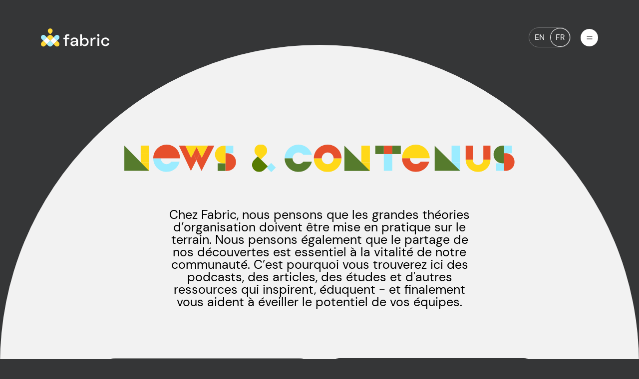

--- FILE ---
content_type: text/html; charset=UTF-8
request_url: https://fabric.team/fr/news-contenus/
body_size: 7614
content:
<!doctype html><html lang="fr-FR"><head><meta charset="utf-8"><meta http-equiv="x-ua-compatible" content="ie=edge"><meta name="viewport" content="width=device-width, initial-scale=1"><link rel="apple-touch-icon" sizes="180x180" href="https://fabric.team/wp-content/themes/fabric/dist/images/favicon/apple-touch-icon_58daa520.png"><link rel="icon" type="image/png" sizes="32x32" href="https://fabric.team/wp-content/themes/fabric/dist/images/favicon/favicon-32x32_45e4c966.png"><link rel="icon" type="image/png" sizes="16x16" href="https://fabric.team/wp-content/themes/fabric/dist/images/favicon/favicon-16x16_35dd2f46.png"><meta name='robots' content='index, follow, max-image-preview:large, max-snippet:-1, max-video-preview:-1' /><link rel="alternate" hreflang="en" href="https://fabric.team/news-insights/" /><link rel="alternate" hreflang="fr" href="https://fabric.team/fr/news-contenus/" /><link rel="alternate" hreflang="x-default" href="https://fabric.team/news-insights/" /><link media="all" href="https://fabric.team/wp-content/cache/autoptimize/css/autoptimize_87adfbc0f15ae1e2036a01a411f404fc.css" rel="stylesheet" /><title>News &amp; Contenus, ressources sur la transformation organisationnelle - Fabric</title><meta name="description" content="Retrouvez les articles, podcasts, études et autres ressources partagées par Fabric pour mieux appréhender la transformation organisationnelle et le management participatif." /><link rel="canonical" href="https://fabric.team/fr/news-contenus/" /><meta property="og:locale" content="fr_FR" /><meta property="og:type" content="article" /><meta property="og:title" content="News &amp; Contenus, ressources sur la transformation organisationnelle - Fabric" /><meta property="og:description" content="Retrouvez les articles, podcasts, études et autres ressources partagées par Fabric pour mieux appréhender la transformation organisationnelle et le management participatif." /><meta property="og:url" content="https://fabric.team/fr/news-contenus/" /><meta property="og:site_name" content="Fabric" /><meta property="article:modified_time" content="2021-09-27T10:41:20+00:00" /><meta name="twitter:card" content="summary_large_image" /><meta name="twitter:site" content="@Team_Fabric" /><meta name="twitter:label1" content="Durée de lecture estimée" /><meta name="twitter:data1" content="1 minute" /> <script type="application/ld+json" class="yoast-schema-graph">{"@context":"https://schema.org","@graph":[{"@type":"WebPage","@id":"https://fabric.team/fr/news-contenus/","url":"https://fabric.team/fr/news-contenus/","name":"News & Contenus, ressources sur la transformation organisationnelle - Fabric","isPartOf":{"@id":"https://fabric.team/#website"},"datePublished":"2021-09-22T14:03:54+00:00","dateModified":"2021-09-27T10:41:20+00:00","description":"Retrouvez les articles, podcasts, études et autres ressources partagées par Fabric pour mieux appréhender la transformation organisationnelle et le management participatif.","breadcrumb":{"@id":"https://fabric.team/fr/news-contenus/#breadcrumb"},"inLanguage":"fr-FR","potentialAction":[{"@type":"ReadAction","target":["https://fabric.team/fr/news-contenus/"]}]},{"@type":"BreadcrumbList","@id":"https://fabric.team/fr/news-contenus/#breadcrumb","itemListElement":[{"@type":"ListItem","position":1,"name":"Home","item":"https://fabric.team/fr/"},{"@type":"ListItem","position":2,"name":"News &#038; Contenus"}]},{"@type":"WebSite","@id":"https://fabric.team/#website","url":"https://fabric.team/","name":"Fabric","description":"Choose Fabric to scale change management, using collective intelligence &amp; teams’ empowerment.","publisher":{"@id":"https://fabric.team/#organization"},"potentialAction":[{"@type":"SearchAction","target":{"@type":"EntryPoint","urlTemplate":"https://fabric.team/?s={search_term_string}"},"query-input":"required name=search_term_string"}],"inLanguage":"fr-FR"},{"@type":"Organization","@id":"https://fabric.team/#organization","name":"Fabric","url":"https://fabric.team/","logo":{"@type":"ImageObject","inLanguage":"fr-FR","@id":"https://fabric.team/#/schema/logo/image/","url":"https://fabric.team/wp-content/uploads/2021/09/logo-fabric-black.svg","contentUrl":"https://fabric.team/wp-content/uploads/2021/09/logo-fabric-black.svg","width":137,"height":37,"caption":"Fabric"},"image":{"@id":"https://fabric.team/#/schema/logo/image/"},"sameAs":["https://twitter.com/Team_Fabric","https://www.linkedin.com/company/fabricteam/"]}]}</script>  <script type='text/javascript' src='https://fabric.team/wp-includes/js/jquery/jquery.min.js' id='jquery-core-js'></script> <link rel="https://api.w.org/" href="https://fabric.team/fr/wp-json/" /><link rel="alternate" type="application/json" href="https://fabric.team/fr/wp-json/wp/v2/pages/913" /><link rel="EditURI" type="application/rsd+xml" title="RSD" href="https://fabric.team/xmlrpc.php?rsd" /><link rel="wlwmanifest" type="application/wlwmanifest+xml" href="https://fabric.team/wp-includes/wlwmanifest.xml" /><meta name="generator" content="WordPress 6.1.1" /><link rel='shortlink' href='https://fabric.team/fr/?p=913' /><link rel="alternate" type="application/json+oembed" href="https://fabric.team/fr/wp-json/oembed/1.0/embed?url=https%3A%2F%2Ffabric.team%2Ffr%2Fnews-contenus%2F" /><link rel="alternate" type="text/xml+oembed" href="https://fabric.team/fr/wp-json/oembed/1.0/embed?url=https%3A%2F%2Ffabric.team%2Ffr%2Fnews-contenus%2F&#038;format=xml" /><meta name="generator" content="WPML ver:4.6.0 stt:1,4;" /></head><body class="page-template page-template-template-blog template-blog page page-id-913 news-contenus app-data index-data singular-data page-data page-913-data page-news-contenus-data template-blog-data"><header class="header-page" id="header"><div class="container"><div class="header-page__wrapper"><div class="header-page__brand"> <a class="brand" href="https://fabric.team/fr/" title="Fabric"><div class="logo content"> <object class="logo--default" data="https://fabric.team/wp-content/themes/fabric/dist/images/logo-fabric_b2486ddb.svg" type="image/svg+xml"></object> <object class="logo--page" data="https://fabric.team/wp-content/themes/fabric/dist/images/logo-fabric--black_652a93eb.svg" type="image/svg+xml"></object> <object class="logo--solutions" data="https://fabric.team/wp-content/themes/fabric/dist/images/logo-fabric-solutions_b85f2ee4.svg" type="image/svg+xml"></object></div> <span>Fabric</span> </a></div><div class="header-page__navigation"><nav class="nav-languages"><div class="menu-langues-container"><ul id="menu-langues" class="nav"><li id="menu-item-wpml-ls-18-en" class="menu-item wpml-ls-slot-18 wpml-ls-item wpml-ls-item-en wpml-ls-menu-item wpml-ls-first-item menu-item-type-wpml_ls_menu_item menu-item-object-wpml_ls_menu_item menu-item-wpml-ls-18-en"><a title="EN" href="https://fabric.team/news-insights/"><span class="wpml-ls-native" lang="en">EN</span></a></li><li id="menu-item-wpml-ls-18-fr" class="menu-item wpml-ls-slot-18 wpml-ls-item wpml-ls-item-fr wpml-ls-current-language wpml-ls-menu-item wpml-ls-last-item menu-item-type-wpml_ls_menu_item menu-item-object-wpml_ls_menu_item menu-item-wpml-ls-18-fr"><a title="FR" href="https://fabric.team/fr/news-contenus/"><span class="wpml-ls-native" lang="fr">FR</span></a></li></ul></div></nav><div class="menu-burger"><div class="menu-burger__icon"> <i class="ic ic-burger"></i></div><div class="menu-burger__navigation"><nav class="nav-primary"><div class="menu-menu-burger-container"><ul id="menu-menu-burger" class="nav"><li id="menu-item-742" class="w-accueil menu-item menu-item-type-post_type menu-item-object-page menu-item-home menu-item-742"><a href="https://fabric.team/fr/">Accueil</a></li><li id="menu-item-743" class="w-approche menu-item menu-item-type-post_type menu-item-object-page menu-item-has-children menu-item-743"><a href="https://fabric.team/fr/notre-approche/">Notre approche</a><ul class="sub-menu"><li id="menu-item-746" class="menu-item menu-item-type-post_type menu-item-object-solutions menu-item-746"><a href="https://fabric.team/fr/solutions/mobilisation-management-participatif/">Mobilisation</a></li><li id="menu-item-745" class="menu-item menu-item-type-post_type menu-item-object-solutions menu-item-745"><a href="https://fabric.team/fr/solutions/empowerment-autonomie-management/">Empowerment</a></li><li id="menu-item-744" class="menu-item menu-item-type-post_type menu-item-object-solutions menu-item-744"><a href="https://fabric.team/fr/solutions/capacity-building-transformation-organisationnelle-entreprises/">Capacity Building</a></li></ul></li><li id="menu-item-1689" class="w-engagements menu-item menu-item-type-post_type menu-item-object-page menu-item-1689"><a href="https://fabric.team/fr/nos-engagements/">Nos engagements</a></li><li id="menu-item-747" class="w-equipe menu-item menu-item-type-post_type menu-item-object-page menu-item-747"><a href="https://fabric.team/fr/equipe/">Notre équipe</a></li><li id="menu-item-1097" class="w-news-contenus menu-item menu-item-type-post_type menu-item-object-page current-menu-item page_item page-item-913 current_page_item menu-item-1097"><a href="https://fabric.team/fr/news-contenus/" aria-current="page">News &#038; Contenus</a></li><li id="menu-item-1098" class="w-projets menu-item menu-item-type-post_type menu-item-object-page menu-item-1098"><a href="https://fabric.team/fr/projets/">Projets</a></li><li id="menu-item-1096" class="w-rejoindre menu-item menu-item-type-post_type menu-item-object-page menu-item-1096"><a href="https://fabric.team/fr/nous-rejoindre/">Nous rejoindre</a></li><li id="menu-item-748" class="w-contact menu-item menu-item-type-post_type menu-item-object-page menu-item-748"><a href="https://fabric.team/fr/contact/">Contact</a></li></ul></div></nav></div></div></div></div></div></header><div class="wrap" role="document"><div class="content"><main class="main"><div class="wrapper-round"><div class="page-header-3x"><div class="container"><div class="row"><div class="col-12"><div class="page-title has-img"><h1 class="title-page-header text-primary">News &#038; Contenus</h1> <noscript><img src="https://fabric.team/wp-content/uploads/2021/09/TYPO-FABRIC-V2_News-contenus-1.svg" alt="TYPO-FABRIC-V2_News-contenus"></noscript><img class="lazyload" src='data:image/svg+xml,%3Csvg%20xmlns=%22http://www.w3.org/2000/svg%22%20viewBox=%220%200%20210%20140%22%3E%3C/svg%3E' data-src="https://fabric.team/wp-content/uploads/2021/09/TYPO-FABRIC-V2_News-contenus-1.svg" alt="TYPO-FABRIC-V2_News-contenus"></div><div class="wrapper-desc text-center"> <span style="font-weight: 400;">Chez Fabric, nous pensons que les grandes théories d’organisation doivent être mise en pratique sur le terrain.</span> <span style="font-weight: 400;">Nous pensons également que le partage de nos découvertes est essentiel à la vitalité de notre communauté. C’est pourquoi vous trouverez ici des podcasts, des articles, des études et d'autres ressources qui inspirent, éduquent - et finalement vous aident à éveiller le potentiel de vos équipes.</span></div></div></div></div></div><div class="container"><div class="row"><nav class="navigation-post-category"><ul class="navigation-post-category__menu"><li class="navigation-post-category__item"> <a href="https://fabric.team/fr/news-contenus/" class="navigation-post-category__link">Toutes les actualités</a></li><li class="navigation-post-category__item parent-item"> <span class="navigation-post-category__link parent">Others categories</span><ul class="navigation-post-category__submenu"><li><a href="https://fabric.team/fr/category/news-fr/articles-fr/">Articles</a></li><li><a href="https://fabric.team/fr/category/news-fr/empowered-ways-of-working-fr/">Empowered ways of working</a></li><li><a href="https://fabric.team/fr/category/news-fr/facilitation-fr/">Facilitation</a></li><li><a href="https://fabric.team/fr/category/news-fr/gouvernance-adaptative/">Gouvernance adaptative</a></li><li><a href="https://fabric.team/fr/category/news-fr/intelligence-collective/">Intelligence Collective</a></li><li><a href="https://fabric.team/fr/category/news-fr/leadership-fr/">Leadership</a></li><li><a href="https://fabric.team/fr/category/news-fr/podcasts-fr/">Podcasts</a></li><li><a href="https://fabric.team/fr/category/news-fr/prise-de-decision/">Prise de décision</a></li><li><a href="https://fabric.team/fr/category/news-fr/transformation-fr/">Transformation</a></li><li><a href="https://fabric.team/fr/category/news-fr/transformation-culturelle/">Transformation culturelle</a></li><li><a href="https://fabric.team/fr/category/news-fr/videos-fr/">Vidéos</a></li></ul></li></ul></nav></div><div class="row"><div class="single-post-item col-md-6 col-lg-4 podcast"> <a class="link-full-size" href="https://fabric.team/fr/comment-changer-les-comportements-chez-les-managers-avec-jean-francois-hadida-%f0%9f%87%ab%f0%9f%87%b7/"></a><div class="single-post-item__banner"> <noscript><img width="1280" height="862" src="https://fabric.team/wp-content/uploads/2022/01/7C4A0418.jpg" class="attachment-post-thumbnail size-post-thumbnail wp-post-image" alt="" decoding="async" loading="lazy" srcset="https://fabric.team/wp-content/uploads/2022/01/7C4A0418.jpg 1280w, https://fabric.team/wp-content/uploads/2022/01/7C4A0418-300x202.jpg 300w, https://fabric.team/wp-content/uploads/2022/01/7C4A0418-1024x690.jpg 1024w, https://fabric.team/wp-content/uploads/2022/01/7C4A0418-768x517.jpg 768w" sizes="(max-width: 1280px) 100vw, 1280px" /></noscript><img width="1280" height="862" src='data:image/svg+xml,%3Csvg%20xmlns=%22http://www.w3.org/2000/svg%22%20viewBox=%220%200%201280%20862%22%3E%3C/svg%3E' data-src="https://fabric.team/wp-content/uploads/2022/01/7C4A0418.jpg" class="lazyload attachment-post-thumbnail size-post-thumbnail wp-post-image" alt="" decoding="async" loading="lazy" data-srcset="https://fabric.team/wp-content/uploads/2022/01/7C4A0418.jpg 1280w, https://fabric.team/wp-content/uploads/2022/01/7C4A0418-300x202.jpg 300w, https://fabric.team/wp-content/uploads/2022/01/7C4A0418-1024x690.jpg 1024w, https://fabric.team/wp-content/uploads/2022/01/7C4A0418-768x517.jpg 768w" data-sizes="(max-width: 1280px) 100vw, 1280px" /></div><div class="single-post-item__content bg-tertiary text-white"><p class="single-post-item__post-type">Podcast</p><h2 class="single-post-item__title"> Comment changer les comportements chez les managers ? Avec Jean-François Hadida (🇫🇷)</h2><div class="single-post-item__excerpt"></div></div></div><div class="single-post-item col-md-6 col-lg-4 post"> <a class="link-full-size" href="https://fabric.team/fr/la-raison-detre-de-lentreprise-essentielle-pour-prendre-des-decisions/"></a><div class="single-post-item__banner"> <noscript><img width="2560" height="1680" src="https://fabric.team/wp-content/uploads/2021/12/annie-spratt-hCb3lIB8L8E-unsplash-scaled.jpg" class="attachment-post-thumbnail size-post-thumbnail wp-post-image" alt="" decoding="async" loading="lazy" srcset="https://fabric.team/wp-content/uploads/2021/12/annie-spratt-hCb3lIB8L8E-unsplash-scaled.jpg 2560w, https://fabric.team/wp-content/uploads/2021/12/annie-spratt-hCb3lIB8L8E-unsplash-300x197.jpg 300w, https://fabric.team/wp-content/uploads/2021/12/annie-spratt-hCb3lIB8L8E-unsplash-1024x672.jpg 1024w, https://fabric.team/wp-content/uploads/2021/12/annie-spratt-hCb3lIB8L8E-unsplash-768x504.jpg 768w, https://fabric.team/wp-content/uploads/2021/12/annie-spratt-hCb3lIB8L8E-unsplash-1536x1008.jpg 1536w, https://fabric.team/wp-content/uploads/2021/12/annie-spratt-hCb3lIB8L8E-unsplash-2048x1344.jpg 2048w" sizes="(max-width: 2560px) 100vw, 2560px" /></noscript><img width="2560" height="1680" src='data:image/svg+xml,%3Csvg%20xmlns=%22http://www.w3.org/2000/svg%22%20viewBox=%220%200%202560%201680%22%3E%3C/svg%3E' data-src="https://fabric.team/wp-content/uploads/2021/12/annie-spratt-hCb3lIB8L8E-unsplash-scaled.jpg" class="lazyload attachment-post-thumbnail size-post-thumbnail wp-post-image" alt="" decoding="async" loading="lazy" data-srcset="https://fabric.team/wp-content/uploads/2021/12/annie-spratt-hCb3lIB8L8E-unsplash-scaled.jpg 2560w, https://fabric.team/wp-content/uploads/2021/12/annie-spratt-hCb3lIB8L8E-unsplash-300x197.jpg 300w, https://fabric.team/wp-content/uploads/2021/12/annie-spratt-hCb3lIB8L8E-unsplash-1024x672.jpg 1024w, https://fabric.team/wp-content/uploads/2021/12/annie-spratt-hCb3lIB8L8E-unsplash-768x504.jpg 768w, https://fabric.team/wp-content/uploads/2021/12/annie-spratt-hCb3lIB8L8E-unsplash-1536x1008.jpg 1536w, https://fabric.team/wp-content/uploads/2021/12/annie-spratt-hCb3lIB8L8E-unsplash-2048x1344.jpg 2048w" data-sizes="(max-width: 2560px) 100vw, 2560px" /></div><div class="single-post-item__content bg-quaternary text-white"><p class="single-post-item__post-type">Article</p><h2 class="single-post-item__title"> La raison d&rsquo;être de l&rsquo;entreprise, essentielle pour prendre des décisions</h2><div class="single-post-item__excerpt"></div></div></div><div class="single-post-item col-md-6 col-lg-4 podcast"> <a class="link-full-size" href="https://fabric.team/fr/etre-un-batisseur-dessentiel-hubert-de-boisredon/"></a><div class="single-post-item__banner"> <noscript><img width="640" height="360" src="https://fabric.team/wp-content/uploads/2021/11/hubert-de-boisredon.jpg" class="attachment-post-thumbnail size-post-thumbnail wp-post-image" alt="Hubert-De-Boisredon" decoding="async" loading="lazy" srcset="https://fabric.team/wp-content/uploads/2021/11/hubert-de-boisredon.jpg 640w, https://fabric.team/wp-content/uploads/2021/11/hubert-de-boisredon-300x169.jpg 300w" sizes="(max-width: 640px) 100vw, 640px" /></noscript><img width="640" height="360" src='data:image/svg+xml,%3Csvg%20xmlns=%22http://www.w3.org/2000/svg%22%20viewBox=%220%200%20640%20360%22%3E%3C/svg%3E' data-src="https://fabric.team/wp-content/uploads/2021/11/hubert-de-boisredon.jpg" class="lazyload attachment-post-thumbnail size-post-thumbnail wp-post-image" alt="Hubert-De-Boisredon" decoding="async" loading="lazy" data-srcset="https://fabric.team/wp-content/uploads/2021/11/hubert-de-boisredon.jpg 640w, https://fabric.team/wp-content/uploads/2021/11/hubert-de-boisredon-300x169.jpg 300w" data-sizes="(max-width: 640px) 100vw, 640px" /></div><div class="single-post-item__content bg-quaternary text-white"><p class="single-post-item__post-type">Podcast</p><h2 class="single-post-item__title"> Être un bâtisseur d&rsquo;essentiel &#8211; avec Hubert de Boisredon</h2><div class="single-post-item__excerpt"></div></div></div><div class="single-post-item col-md-6 col-lg-4 podcast"> <a class="link-full-size" href="https://fabric.team/fr/decentralisation-holacracie-avec-tom-thomison/"></a><div class="single-post-item__banner"> <noscript><img width="1453" height="771" src="https://fabric.team/wp-content/uploads/2021/11/tom-thomison1.jpg" class="attachment-post-thumbnail size-post-thumbnail wp-post-image" alt="Tom Thomison HolacracyOne" decoding="async" loading="lazy" srcset="https://fabric.team/wp-content/uploads/2021/11/tom-thomison1.jpg 1453w, https://fabric.team/wp-content/uploads/2021/11/tom-thomison1-300x159.jpg 300w, https://fabric.team/wp-content/uploads/2021/11/tom-thomison1-1024x543.jpg 1024w, https://fabric.team/wp-content/uploads/2021/11/tom-thomison1-768x408.jpg 768w" sizes="(max-width: 1453px) 100vw, 1453px" /></noscript><img width="1453" height="771" src='data:image/svg+xml,%3Csvg%20xmlns=%22http://www.w3.org/2000/svg%22%20viewBox=%220%200%201453%20771%22%3E%3C/svg%3E' data-src="https://fabric.team/wp-content/uploads/2021/11/tom-thomison1.jpg" class="lazyload attachment-post-thumbnail size-post-thumbnail wp-post-image" alt="Tom Thomison HolacracyOne" decoding="async" loading="lazy" data-srcset="https://fabric.team/wp-content/uploads/2021/11/tom-thomison1.jpg 1453w, https://fabric.team/wp-content/uploads/2021/11/tom-thomison1-300x159.jpg 300w, https://fabric.team/wp-content/uploads/2021/11/tom-thomison1-1024x543.jpg 1024w, https://fabric.team/wp-content/uploads/2021/11/tom-thomison1-768x408.jpg 768w" data-sizes="(max-width: 1453px) 100vw, 1453px" /></div><div class="single-post-item__content bg-tertiary text-white"><p class="single-post-item__post-type">Podcast</p><h2 class="single-post-item__title"> Êtes-vous un décentralisateur ? Avec Tom Thomison, co-fondateur de HolacracyOne</h2><div class="single-post-item__excerpt"></div></div></div><div class="single-post-item col-md-6 col-lg-4 video"> <a class="link-full-size" href="https://fabric.team/fr/comment-decider-quand-on-ne-sait-pas-thae-fabric/"></a><div class="single-post-item__banner"> <noscript><img width="1450" height="834" src="https://fabric.team/wp-content/uploads/2021/11/Capture-decran-2021-11-25-a-20.15.15-1.png" class="attachment-post-thumbnail size-post-thumbnail wp-post-image" alt="" decoding="async" loading="lazy" srcset="https://fabric.team/wp-content/uploads/2021/11/Capture-decran-2021-11-25-a-20.15.15-1.png 1450w, https://fabric.team/wp-content/uploads/2021/11/Capture-decran-2021-11-25-a-20.15.15-1-300x173.png 300w, https://fabric.team/wp-content/uploads/2021/11/Capture-decran-2021-11-25-a-20.15.15-1-1024x589.png 1024w, https://fabric.team/wp-content/uploads/2021/11/Capture-decran-2021-11-25-a-20.15.15-1-768x442.png 768w" sizes="(max-width: 1450px) 100vw, 1450px" /></noscript><img width="1450" height="834" src='data:image/svg+xml,%3Csvg%20xmlns=%22http://www.w3.org/2000/svg%22%20viewBox=%220%200%201450%20834%22%3E%3C/svg%3E' data-src="https://fabric.team/wp-content/uploads/2021/11/Capture-decran-2021-11-25-a-20.15.15-1.png" class="lazyload attachment-post-thumbnail size-post-thumbnail wp-post-image" alt="" decoding="async" loading="lazy" data-srcset="https://fabric.team/wp-content/uploads/2021/11/Capture-decran-2021-11-25-a-20.15.15-1.png 1450w, https://fabric.team/wp-content/uploads/2021/11/Capture-decran-2021-11-25-a-20.15.15-1-300x173.png 300w, https://fabric.team/wp-content/uploads/2021/11/Capture-decran-2021-11-25-a-20.15.15-1-1024x589.png 1024w, https://fabric.team/wp-content/uploads/2021/11/Capture-decran-2021-11-25-a-20.15.15-1-768x442.png 768w" data-sizes="(max-width: 1450px) 100vw, 1450px" /></div><div class="single-post-item__content bg-secondary text-dark-grey"><p class="single-post-item__post-type">Video</p><h2 class="single-post-item__title"> Comment décider quand on ne sait pas ?</h2><div class="single-post-item__excerpt"></div></div></div><div class="single-post-item col-md-6 col-lg-4 podcast"> <a class="link-full-size" href="https://fabric.team/fr/manager-transformation-agile/"></a><div class="single-post-item__banner"> <noscript><img width="480" height="480" src="https://fabric.team/wp-content/uploads/2021/11/chloe-grabli.jpg" class="attachment-post-thumbnail size-post-thumbnail wp-post-image" alt="Chloé Grabli" decoding="async" loading="lazy" srcset="https://fabric.team/wp-content/uploads/2021/11/chloe-grabli.jpg 480w, https://fabric.team/wp-content/uploads/2021/11/chloe-grabli-300x300.jpg 300w, https://fabric.team/wp-content/uploads/2021/11/chloe-grabli-150x150.jpg 150w" sizes="(max-width: 480px) 100vw, 480px" /></noscript><img width="480" height="480" src='data:image/svg+xml,%3Csvg%20xmlns=%22http://www.w3.org/2000/svg%22%20viewBox=%220%200%20480%20480%22%3E%3C/svg%3E' data-src="https://fabric.team/wp-content/uploads/2021/11/chloe-grabli.jpg" class="lazyload attachment-post-thumbnail size-post-thumbnail wp-post-image" alt="Chloé Grabli" decoding="async" loading="lazy" data-srcset="https://fabric.team/wp-content/uploads/2021/11/chloe-grabli.jpg 480w, https://fabric.team/wp-content/uploads/2021/11/chloe-grabli-300x300.jpg 300w, https://fabric.team/wp-content/uploads/2021/11/chloe-grabli-150x150.jpg 150w" data-sizes="(max-width: 480px) 100vw, 480px" /></div><div class="single-post-item__content bg-primary text-dark-grey"><p class="single-post-item__post-type">Podcast</p><h2 class="single-post-item__title"> Qui est le manager aujourd&rsquo;hui ? Ce sont les équipes. Comment réussir la transformation agile “à l’échelle”</h2><div class="single-post-item__excerpt"></div></div></div><div class="single-post-item col-md-6 col-lg-4 podcast"> <a class="link-full-size" href="https://fabric.team/fr/communication-non-violente-saleem-ebrahim/"></a><div class="single-post-item__banner"> <noscript><img width="800" height="800" src="https://fabric.team/wp-content/uploads/2021/11/1616207679336.jpeg" class="attachment-post-thumbnail size-post-thumbnail wp-post-image" alt="" decoding="async" loading="lazy" srcset="https://fabric.team/wp-content/uploads/2021/11/1616207679336.jpeg 800w, https://fabric.team/wp-content/uploads/2021/11/1616207679336-300x300.jpeg 300w, https://fabric.team/wp-content/uploads/2021/11/1616207679336-150x150.jpeg 150w, https://fabric.team/wp-content/uploads/2021/11/1616207679336-768x768.jpeg 768w" sizes="(max-width: 800px) 100vw, 800px" /></noscript><img width="800" height="800" src='data:image/svg+xml,%3Csvg%20xmlns=%22http://www.w3.org/2000/svg%22%20viewBox=%220%200%20800%20800%22%3E%3C/svg%3E' data-src="https://fabric.team/wp-content/uploads/2021/11/1616207679336.jpeg" class="lazyload attachment-post-thumbnail size-post-thumbnail wp-post-image" alt="" decoding="async" loading="lazy" data-srcset="https://fabric.team/wp-content/uploads/2021/11/1616207679336.jpeg 800w, https://fabric.team/wp-content/uploads/2021/11/1616207679336-300x300.jpeg 300w, https://fabric.team/wp-content/uploads/2021/11/1616207679336-150x150.jpeg 150w, https://fabric.team/wp-content/uploads/2021/11/1616207679336-768x768.jpeg 768w" data-sizes="(max-width: 800px) 100vw, 800px" /></div><div class="single-post-item__content bg-tertiary text-white"><p class="single-post-item__post-type">Podcast</p><h2 class="single-post-item__title"> Communication non violente et systèmes familiaux internes, avec Saleem Ebrahim</h2><div class="single-post-item__excerpt"></div></div></div><div class="single-post-item col-md-6 col-lg-4 post"> <a class="link-full-size" href="https://fabric.team/fr/croissance-epanouissement-michelle-holliday/"></a><div class="single-post-item__banner"> <noscript><img width="300" height="300" src="https://fabric.team/wp-content/uploads/2021/11/michelle-holliday.jpeg" class="attachment-post-thumbnail size-post-thumbnail wp-post-image" alt="" decoding="async" loading="lazy" srcset="https://fabric.team/wp-content/uploads/2021/11/michelle-holliday.jpeg 300w, https://fabric.team/wp-content/uploads/2021/11/michelle-holliday-150x150.jpeg 150w" sizes="(max-width: 300px) 100vw, 300px" /></noscript><img width="300" height="300" src='data:image/svg+xml,%3Csvg%20xmlns=%22http://www.w3.org/2000/svg%22%20viewBox=%220%200%20300%20300%22%3E%3C/svg%3E' data-src="https://fabric.team/wp-content/uploads/2021/11/michelle-holliday.jpeg" class="lazyload attachment-post-thumbnail size-post-thumbnail wp-post-image" alt="" decoding="async" loading="lazy" data-srcset="https://fabric.team/wp-content/uploads/2021/11/michelle-holliday.jpeg 300w, https://fabric.team/wp-content/uploads/2021/11/michelle-holliday-150x150.jpeg 150w" data-sizes="(max-width: 300px) 100vw, 300px" /></div><div class="single-post-item__content bg-secondary text-dark-grey"><p class="single-post-item__post-type">Article</p><h2 class="single-post-item__title"> Arrêtez de penser à la croissance, pensez à l&rsquo;épanouissement. Avec Michelle Holliday</h2><div class="single-post-item__excerpt"></div></div></div><div class="single-post-item col-md-6 col-lg-4 podcast"> <a class="link-full-size" href="https://fabric.team/fr/transformation-agile-roche-alain-bindels/"></a><div class="single-post-item__banner"> <noscript><img width="412" height="412" src="https://fabric.team/wp-content/uploads/2021/11/Davos-Digital-Forum-Alain-Bindels.jpeg" class="attachment-post-thumbnail size-post-thumbnail wp-post-image" alt="Alain Bindels" decoding="async" loading="lazy" srcset="https://fabric.team/wp-content/uploads/2021/11/Davos-Digital-Forum-Alain-Bindels.jpeg 412w, https://fabric.team/wp-content/uploads/2021/11/Davos-Digital-Forum-Alain-Bindels-300x300.jpeg 300w, https://fabric.team/wp-content/uploads/2021/11/Davos-Digital-Forum-Alain-Bindels-150x150.jpeg 150w" sizes="(max-width: 412px) 100vw, 412px" /></noscript><img width="412" height="412" src='data:image/svg+xml,%3Csvg%20xmlns=%22http://www.w3.org/2000/svg%22%20viewBox=%220%200%20412%20412%22%3E%3C/svg%3E' data-src="https://fabric.team/wp-content/uploads/2021/11/Davos-Digital-Forum-Alain-Bindels.jpeg" class="lazyload attachment-post-thumbnail size-post-thumbnail wp-post-image" alt="Alain Bindels" decoding="async" loading="lazy" data-srcset="https://fabric.team/wp-content/uploads/2021/11/Davos-Digital-Forum-Alain-Bindels.jpeg 412w, https://fabric.team/wp-content/uploads/2021/11/Davos-Digital-Forum-Alain-Bindels-300x300.jpeg 300w, https://fabric.team/wp-content/uploads/2021/11/Davos-Digital-Forum-Alain-Bindels-150x150.jpeg 150w" data-sizes="(max-width: 412px) 100vw, 412px" /></div><div class="single-post-item__content bg-quaternary text-white"><p class="single-post-item__post-type">Podcast</p><h2 class="single-post-item__title"> La transformation agile (assez impressionnante) de Roche, avec Alain Bindels</h2><div class="single-post-item__excerpt"></div></div></div><div class="single-post-item col-md-6 col-lg-4 podcast"> <a class="link-full-size" href="https://fabric.team/fr/decathlon-performance-humain/"></a><div class="single-post-item__banner"> <noscript><img width="459" height="459" src="https://fabric.team/wp-content/uploads/2021/11/ludovic-boutin.jpeg" class="attachment-post-thumbnail size-post-thumbnail wp-post-image" alt="Ludovic Boutin" decoding="async" loading="lazy" srcset="https://fabric.team/wp-content/uploads/2021/11/ludovic-boutin.jpeg 459w, https://fabric.team/wp-content/uploads/2021/11/ludovic-boutin-300x300.jpeg 300w, https://fabric.team/wp-content/uploads/2021/11/ludovic-boutin-150x150.jpeg 150w" sizes="(max-width: 459px) 100vw, 459px" /></noscript><img width="459" height="459" src='data:image/svg+xml,%3Csvg%20xmlns=%22http://www.w3.org/2000/svg%22%20viewBox=%220%200%20459%20459%22%3E%3C/svg%3E' data-src="https://fabric.team/wp-content/uploads/2021/11/ludovic-boutin.jpeg" class="lazyload attachment-post-thumbnail size-post-thumbnail wp-post-image" alt="Ludovic Boutin" decoding="async" loading="lazy" data-srcset="https://fabric.team/wp-content/uploads/2021/11/ludovic-boutin.jpeg 459w, https://fabric.team/wp-content/uploads/2021/11/ludovic-boutin-300x300.jpeg 300w, https://fabric.team/wp-content/uploads/2021/11/ludovic-boutin-150x150.jpeg 150w" data-sizes="(max-width: 459px) 100vw, 459px" /></div><div class="single-post-item__content bg-primary text-dark-grey"><p class="single-post-item__post-type">Podcast</p><h2 class="single-post-item__title"> Et si la grande distribution pouvait allier la performance et l’humain ?</h2><div class="single-post-item__excerpt"></div></div></div><div class="single-post-item col-md-6 col-lg-4 podcast"> <a class="link-full-size" href="https://fabric.team/fr/manager-organisation-philosophes-flora-bernard/"></a><div class="single-post-item__banner"> <noscript><img width="400" height="400" src="https://fabric.team/wp-content/uploads/2021/11/flora-bernard-thae.jpeg" class="attachment-post-thumbnail size-post-thumbnail wp-post-image" alt="Flora Bernard - Thaé" decoding="async" loading="lazy" srcset="https://fabric.team/wp-content/uploads/2021/11/flora-bernard-thae.jpeg 400w, https://fabric.team/wp-content/uploads/2021/11/flora-bernard-thae-300x300.jpeg 300w, https://fabric.team/wp-content/uploads/2021/11/flora-bernard-thae-150x150.jpeg 150w" sizes="(max-width: 400px) 100vw, 400px" /></noscript><img width="400" height="400" src='data:image/svg+xml,%3Csvg%20xmlns=%22http://www.w3.org/2000/svg%22%20viewBox=%220%200%20400%20400%22%3E%3C/svg%3E' data-src="https://fabric.team/wp-content/uploads/2021/11/flora-bernard-thae.jpeg" class="lazyload attachment-post-thumbnail size-post-thumbnail wp-post-image" alt="Flora Bernard - Thaé" decoding="async" loading="lazy" data-srcset="https://fabric.team/wp-content/uploads/2021/11/flora-bernard-thae.jpeg 400w, https://fabric.team/wp-content/uploads/2021/11/flora-bernard-thae-300x300.jpeg 300w, https://fabric.team/wp-content/uploads/2021/11/flora-bernard-thae-150x150.jpeg 150w" data-sizes="(max-width: 400px) 100vw, 400px" /></div><div class="single-post-item__content bg-tertiary text-white"><p class="single-post-item__post-type">Podcast</p><h2 class="single-post-item__title"> Manager son organisation avec des philosophes &#8211; Flora Bernard</h2><div class="single-post-item__excerpt"></div></div></div><div class="single-post-item col-md-6 col-lg-4 podcast"> <a class="link-full-size" href="https://fabric.team/fr/mickael-drouard-transformation-organisations/"></a><div class="single-post-item__banner"> <noscript><img width="2560" height="1707" src="https://fabric.team/wp-content/uploads/2021/07/073_20210506_MOREL__MV_0262_HD_Print_Fabric-scaled.jpg" class="attachment-post-thumbnail size-post-thumbnail wp-post-image" alt="Mickael Droaurd" decoding="async" loading="lazy" srcset="https://fabric.team/wp-content/uploads/2021/07/073_20210506_MOREL__MV_0262_HD_Print_Fabric-scaled.jpg 2560w, https://fabric.team/wp-content/uploads/2021/07/073_20210506_MOREL__MV_0262_HD_Print_Fabric-300x200.jpg 300w, https://fabric.team/wp-content/uploads/2021/07/073_20210506_MOREL__MV_0262_HD_Print_Fabric-1024x683.jpg 1024w, https://fabric.team/wp-content/uploads/2021/07/073_20210506_MOREL__MV_0262_HD_Print_Fabric-768x512.jpg 768w, https://fabric.team/wp-content/uploads/2021/07/073_20210506_MOREL__MV_0262_HD_Print_Fabric-1536x1024.jpg 1536w" sizes="(max-width: 2560px) 100vw, 2560px" /></noscript><img width="2560" height="1707" src='data:image/svg+xml,%3Csvg%20xmlns=%22http://www.w3.org/2000/svg%22%20viewBox=%220%200%202560%201707%22%3E%3C/svg%3E' data-src="https://fabric.team/wp-content/uploads/2021/07/073_20210506_MOREL__MV_0262_HD_Print_Fabric-scaled.jpg" class="lazyload attachment-post-thumbnail size-post-thumbnail wp-post-image" alt="Mickael Droaurd" decoding="async" loading="lazy" data-srcset="https://fabric.team/wp-content/uploads/2021/07/073_20210506_MOREL__MV_0262_HD_Print_Fabric-scaled.jpg 2560w, https://fabric.team/wp-content/uploads/2021/07/073_20210506_MOREL__MV_0262_HD_Print_Fabric-300x200.jpg 300w, https://fabric.team/wp-content/uploads/2021/07/073_20210506_MOREL__MV_0262_HD_Print_Fabric-1024x683.jpg 1024w, https://fabric.team/wp-content/uploads/2021/07/073_20210506_MOREL__MV_0262_HD_Print_Fabric-768x512.jpg 768w, https://fabric.team/wp-content/uploads/2021/07/073_20210506_MOREL__MV_0262_HD_Print_Fabric-1536x1024.jpg 1536w" data-sizes="(max-width: 2560px) 100vw, 2560px" /></div><div class="single-post-item__content bg-secondary text-dark-grey"><p class="single-post-item__post-type">Podcast</p><h2 class="single-post-item__title"> Pourquoi travailler sur la transformation des organisations ?</h2><div class="single-post-item__excerpt"></div></div></div><div class='pagination'><span class='current'>1</span><a href='https://fabric.team/fr/news-contenus/page/2/' class='inactive' >2</a></div></div></div></div></main></div></div><footer class="footer-page"><div class="container"><div class="row d-none d-md-flex"><div class="col-lg-3"><p class="title-newsletter">Contactez-nous</p></div><div class="col-9 col-lg-6"><p class="title-tertiary">Apprenez à devenir une entreprise de demain</p><div class="tnp tnp-subscription"><form method="post" action="https://fabric.team/fr/?na=s"> <input type="hidden" name="nlang" value=""><div class="tnp-field tnp-field-email"><label for="tnp-email"> Adresse email</label> <input class="tnp-email" placeholder="Adresse email" type="email" name="ne" value="" required></div><div class="tnp-field tnp-field-button tnp-submit"> <i class="ic-arrow-right"></i> <input type="submit" value="Subscribe"></div></form></div></div><div class="col-6 col-md-3"> <a href="https://fabric.team/fr/contact/" class="btn d-block btn-circle-xl btn-white text-black"> <span style="transform: rotate(0deg + 13  * 0)"  class="char1">E</span> <span style="transform: rotate(0deg + 13  * 1)"  class="char2">c</span> <span style="transform: rotate(0deg + 13  * 2)"  class="char3">r</span> <span style="transform: rotate(0deg + 13  * 3)"  class="char4">i</span> <span style="transform: rotate(0deg + 13  * 4)"  class="char5">v</span> <span style="transform: rotate(0deg + 13  * 5)"  class="char6">e</span> <span style="transform: rotate(0deg + 13  * 6)"  class="char7">z</span> <span style="transform: rotate(0deg + 13  * 7)"  class="char8">-</span> <span style="transform: rotate(0deg + 13  * 8)"  class="char9">n</span> <span style="transform: rotate(0deg + 13  * 9)"  class="char10">o</span> <span style="transform: rotate(0deg + 13  * 10)"  class="char11">u</span> <span style="transform: rotate(0deg + 13  * 11)"  class="char12">s</span> <span style="transform: rotate(0deg + 13  * 12)"  class="char13"> </span> <span style="transform: rotate(0deg + 13  * 13)"  class="char14">E</span> <span style="transform: rotate(0deg + 13  * 14)"  class="char15">c</span> <span style="transform: rotate(0deg + 13  * 15)"  class="char16">r</span> <span style="transform: rotate(0deg + 13  * 16)"  class="char17">i</span> <span style="transform: rotate(0deg + 13  * 17)"  class="char18">v</span> <span style="transform: rotate(0deg + 13  * 18)"  class="char19">e</span> <span style="transform: rotate(0deg + 13  * 19)"  class="char20">z</span> <span style="transform: rotate(0deg + 13  * 20)"  class="char21">-</span> <span style="transform: rotate(0deg + 13  * 21)"  class="char22">n</span> <span style="transform: rotate(0deg + 13  * 22)"  class="char23">o</span> <span style="transform: rotate(0deg + 13  * 23)"  class="char24">u</span> <span style="transform: rotate(0deg + 13  * 24)"  class="char25">s</span> <span style="transform: rotate(0deg + 13  * 25)"  class="char26"> </span> <i class="ic-arrow-right"></i> </a></div></div><hr class="mt-5 mb-5 d-none d-md-block"><div class="row"><div class="col-6 col-lg-3 d-none d-md-block"><div class="brand"> <noscript><img src="https://fabric.team/wp-content/themes/fabric/dist/images/logo-outline-fabric_1491106e.svg" alt="Fabric"></noscript><img class="lazyload" src='data:image/svg+xml,%3Csvg%20xmlns=%22http://www.w3.org/2000/svg%22%20viewBox=%220%200%20210%20140%22%3E%3C/svg%3E' data-src="https://fabric.team/wp-content/themes/fabric/dist/images/logo-outline-fabric_1491106e.svg" alt="Fabric"></div><div class="main-infos"> <a href="mailto:contact@fabric.team" class="email text-primary"><i class="ic-arrow-right"></i><strong>contact@fabric.team</strong></a><p class="address"><strong><p>39 rue d&rsquo;Aboukir</p><p>75002 Paris<br /> France</p><p>&nbsp;</p><p>7 avenue du Loriot,<br /> 1640 Rhode St Genèse,<br /> Belgium</p> </strong></p></div></div><div class="col-6 col-lg-3 d-none d-md-block"><nav class="nav-footer"><div class="menu-lentreprise-fr-container"><ul id="menu-lentreprise-fr" class="nav"><li id="menu-item-774" class="menu-item menu-item-type-post_type menu-item-object-page menu-item-774"><a href="https://fabric.team/fr/notre-approche/">Notre approche</a></li><li id="menu-item-773" class="menu-item menu-item-type-post_type menu-item-object-solutions menu-item-773"><a href="https://fabric.team/fr/solutions/mobilisation-management-participatif/">Mobilisation</a></li><li id="menu-item-772" class="menu-item menu-item-type-post_type menu-item-object-solutions menu-item-772"><a href="https://fabric.team/fr/solutions/empowerment-autonomie-management/">Empowerment</a></li><li id="menu-item-771" class="menu-item menu-item-type-post_type menu-item-object-solutions menu-item-771"><a href="https://fabric.team/fr/solutions/capacity-building-transformation-organisationnelle-entreprises/">Capacity Building</a></li></ul></div></nav></div><div class="col-6 col-lg-3 d-none d-md-block"><nav class="nav-footer"><div class="menu-nos-offres-fr-container"><ul id="menu-nos-offres-fr" class="nav"><li id="menu-item-775" class="menu-item menu-item-type-post_type menu-item-object-page menu-item-775"><a href="https://fabric.team/fr/equipe/">Notre équipe</a></li><li id="menu-item-777" class="menu-item menu-item-type-custom menu-item-object-custom menu-item-777"><a href="#cookies">Cookies</a></li></ul></div></nav></div><div class="col-md-6 col-lg-3"><nav class="nav-footer"><div class="menu-en-savoir-plus-fr-container"><ul id="menu-en-savoir-plus-fr" class="nav"><li id="menu-item-778" class="menu-item menu-item-type-post_type menu-item-object-page menu-item-778"><a href="https://fabric.team/fr/accueil/mentions-legales/">Mentions légales</a></li></ul></div></nav><div class="nav-social-networks"><nav><ul class="d-flex align-items-center"><li class="social linkedin"><a href="https://www.linkedin.com/company/fabricteam/" title="Linkedin" target="_blank"><i class="ic ic-linkedin"></i></a></li><li class="social twitter"><a href="https://twitter.com/Team_Fabric" title="Twitter" target="_blank"><i class="ic ic-twitter"></i></a></li></ul></nav></div></div><div class="col-12 d-none d-md-block"><p class="copyright">Site designé par <a rel="nofollow" href="https://www.dragonrouge.com/fr/" title="Dragon rouge" target="_blank">Dragon Rouge</a> et <a rel="nofollow" href="https://www.tod.fr/" title="Tod, agence de développement web" target="_blank">développé par l'agence TOD</a></p></div></div></div></footer> <noscript><style>.lazyload{display:none;}</style></noscript><script data-noptimize="1">window.lazySizesConfig=window.lazySizesConfig||{};window.lazySizesConfig.loadMode=1;</script><script async data-noptimize="1" src='https://fabric.team/wp-content/plugins/autoptimize/classes/external/js/lazysizes.min.js'></script> <script>window.axeptioSettings = {
        clientId: "60bf965df2af487d389bfabd",
        cookiesVersion: "fabric-fr",
      };
      (function(d, s) {
        var id = 'axeptio-js';
        var t = d.getElementsByTagName(s)[0];
        if (d.getElementById(id)) {return;}
        var e = d.createElement(s);
        e.id = id;
        e.async = true; e.src = "//static.axept.io/sdk.js";
        t.parentNode.insertBefore(e, t);
      })(document, "script");
      (function(w,d,s,l,i){w[l]=w[l]||[];w[l].push({'gtm.start':
          new Date().getTime(),event:'gtm.js'});var f=d.getElementsByTagName(s)[0],
        j=d.createElement(s),dl=l!='dataLayer'?'&l='+l:'';j.async=true;j.src=
        'https://www.googletagmanager.com/gtm.js?id='+i+dl;f.parentNode.insertBefore(j,f);
      })(window,document,'script','dataLayer','GTM-W84LKPB');
      jQuery(document).ready(function($){
        $('a[href="#cookies"]').click(function(evt) {
          evt.preventDefault();
          openAxeptioCookies();
        });
      });</script> <noscript><iframe src="https://www.googletagmanager.com/ns.html?id=GTM-W84LKPB" height="0" width="0" style="display:none;visibility:hidden"></iframe></noscript> <script defer src="https://fabric.team/wp-content/cache/autoptimize/js/autoptimize_e363c6e314c56a24edc89b6d382d76d2.js"></script></body></html>

--- FILE ---
content_type: text/css
request_url: https://fabric.team/wp-content/cache/autoptimize/css/autoptimize_87adfbc0f15ae1e2036a01a411f404fc.css
body_size: 53478
content:
.wpml-language-switcher-block{display:flex;box-sizing:border-box;width:100% !important}.wpml-language-switcher-block>.wp-block-navigation-item,.wpml-language-switcher-block>.wp-block-navigation-item>div{display:flex;width:100% !important}.wpml-language-switcher-block .wp-block-navigation__container{background:unset !important}.wpml-language-switcher-block .hide-arrow .wp-block-navigation__submenu-icon{display:none}.wpml-language-switcher-block .wpml-ls-dropdown ul li button{padding:0}.wpml-language-switcher-block .wpml-ls-dropdown ul li button+.isHorizontal{min-width:inherit !important}.wpml-language-switcher-block .wpml-ls-dropdown ul li button+.isHorizontal li{width:inherit !important}.wpml-language-switcher-block .wpml-ls-dropdown ul li button+.isHorizontal li a{display:flex;align-items:center;min-width:max-content}.wpml-language-switcher-block .wpml-ls-dropdown ul li.wp-block-navigation-submenu ul.isHorizontal{margin:0;min-width:inherit !important}.wpml-language-switcher-block .wpml-ls-dropdown ul li.wp-block-navigation-submenu ul.isHorizontal li{width:inherit !important;text-align:left}html[dir=rtl] .wpml-language-switcher-block .wpml-ls-dropdown ul li.wp-block-navigation-submenu ul.isHorizontal li{text-align:right}.wpml-language-switcher-block .wpml-ls-dropdown ul li.wp-block-navigation-submenu ul.isHorizontal li a{display:flex;align-items:center;min-width:max-content}.wpml-language-switcher-block ul{list-style-type:none !important;padding:0 !important;width:100%}.wpml-language-switcher-block ul li{margin:0 !important}.wpml-language-switcher-block ul.wp-block-navigation__submenu-container{border:inherit !important;background-color:unset !important;min-width:unset !important}.wpml-language-switcher-block ul.wp-block-navigation__submenu-container .wp-block-navigation-item{border-radius:0 !important}.wpml-language-switcher-block ul.wp-block-navigation__submenu-container .wp-block-navigation-item a{display:flex;align-items:center;min-width:max-content;padding:1px}.wpml-language-switcher-block ul.horizontal-list{display:flex;flex-direction:row;align-items:center;justify-content:flex-start;margin:0 !important;gap:1em !important}.wpml-language-switcher-block ul.horizontal-list li{display:inline-block;margin:0;line-height:100%}.wpml-language-switcher-block ul.horizontal-list li a{line-height:100%}.wpml-language-switcher-block ul.center-justify{justify-content:center}.wpml-language-switcher-block ul.center-justify .wp-block-navigation-item{justify-content:center}.wpml-language-switcher-block ul.right-justify{justify-content:right}.wpml-language-switcher-block ul.right-justify .wp-block-navigation-item{justify-content:right}.wpml-language-switcher-block ul.space_between-justify{justify-content:space-between}.wpml-language-switcher-block ul.space_between-justify li>div{white-space:nowrap}.wpml-language-switcher-block .hasHoverColor:hover{color:var(--hover-color) !important}.wpml-language-switcher-block .hasHoverBackgroundColor:hover{background-color:var(--hover-background-color) !important}.wpml-language-switcher-block ul.isHorizontal{padding-left:0;list-style:none}.wpml-language-switcher-block ul.isHorizontal li{display:inline;margin-left:0}.wpml-language-switcher-block ul.isHorizontal li div{display:inline-block}.wpml-language-switcher-block ul.hasSpacing.isHorizontal li:not(:last-child){margin-right:var(--language-spacing) !important}.wpml-language-switcher-block ul.hasSpacing.isVertical li:not(:last-child){margin-bottom:var(--language-spacing) !important}.wpml-language-switcher-block ul.hasSpacing.isVertical .wp-block-navigation-item>div,.wpml-language-switcher-block ul.hasSpacing.isVertical .wp-block-navigation-item>div>a{display:inline-flex;align-items:center}.wpml-language-switcher-block .hasHoverColor:hover{color:var(--hover-color) !important}.wpml-language-switcher-block .hasHoverBackgroundColor:hover{background-color:var(--hover-background-color) !important}.wpml-language-switcher-block .hasFontSize{font-size:var(--font-size) !important}.wpml-language-switcher-block .hasLetterSpacing{letter-spacing:var(--letter-spacing) !important}.wpml-language-switcher-block .hasTextTransform{text-transform:var(--text-transform) !important}.wpml-language-switcher-block .hasFontFamily{font-family:var(--font-family) !important}.wpml-ls-flag{display:inline-block}.wpml-ls-flag-style-btn{border:0 transparent;padding-top:3px !important}.wpml-ls-flag-style-btn.black-bg{background-color:#000}.wpml-ls-flag-style-btn.transparent-bg{background-color:transparent}.wpml-ls-control-row{border:solid 1px #949494;border-radius:2px;margin-bottom:8px}.wpml-ls-control-row-with-padding{padding:1px}.wpml-ls-number-control{max-width:100%;width:100%}.wpml-ls-slider-control-alert{margin-top:5px !important}.wpml-ls-slider .ant-slider-track{background-color:#3858e9}.wpml-ls-slider .ant-slider-handle{border:solid 1px #000}.wpml-ls-control-blue{color:#3858e9 !important}.wpml-ls-control-grey{color:#757575}.wpml-ls-control-bg-grey{background-color:#a6a6a6}.wpml-ls-control-font{font-family:"SF Pro Text",sans-serif;font-style:normal;font-weight:400 !important;font-size:13px !important;line-height:140% !important}.wpml-ls-option-btn-col{padding:.5px}.wpml-ls-no-borders{border:none}.ant-col-8.wpml-ls-option-btn-col{display:inline-flex}.wpml-ls-three-btn-row .wpml-ls-option-btn-wrap{white-space:normal;word-break:break-word}.wpml-ls-three-btn-row .ant-btn-no-height-less-padding{height:unset;padding-right:10px;padding-left:10px}.wpml-ls-full-width{width:100%}.wpml-ls-toggle-control .components-form-toggle.is-checked>.components-form-toggle__track{background-color:#3858e9;border-color:#3858e9}.wpml-ls-toggle-control .components-form-toggle.is-checked>.components-form-toggle__thumb{background-color:#fff}.wpml-ls-toggle-control .components-form-toggle>.components-form-toggle__track{background-color:#fff;border-color:#000}.wpml-ls-toggle-control .components-form-toggle>.components-form-toggle__thumb{background-color:#000}.ant-select-dropdown{min-width:45px !important;max-width:45px !important;width:45px !important}.wpml-ls-color-control{border:1px solid #ddd;border-bottom:0;padding:10px;box-sizing:border-box}.wpml-ls-color-control.wpml-ls-with-bottom-border{border-bottom:1px solid #ddd}.wpml-ls-color-control .wpml-ls-icon-no-color:hover{cursor:pointer}.wpml-ls-color-control .component-color-indicator{width:25px;height:25px;box-shadow:0px 0px 2px 1px #d3d3d3}.wpml-ls-color-control .component-color-indicator:hover{cursor:pointer}.wpml-ls-color-control .wpml-ls-color-title{top:3px}.wpml-ls-dimension-control{border-top:solid 1px #e0e0e0}.wpml-ls-dimension-control .components-panel__arrow{visibility:hidden}.wpml-ls-panel-settings-dropdown-container{position:absolute;right:0}.wpml-ls-panel-settings-btn{top:20%}.wpml-ls-icon-link{width:24px;height:24px;top:3px;border-radius:2px}.ant-input-number-handler-wrap{display:none !important}.ant-input-number-input{padding-right:0 !important;padding-left:3px !important}.block-editor-contrast-checker+.block-editor-contrast-checker{display:none}.current-language-item{display:flex;align-items:center;min-height:30px}.current-language-item .wp-block-navigation-item__content>div{display:flex;align-items:center}.wpml-ls-fontLetterCase-control button.components-button.has-icon{margin-right:0 !important;min-width:30px !important;height:30px !important}.wpml-ls-fontLetterSpacing-control div.components-input-control__container{top:4px}[data-wpml=language-item]:first-of-type{margin-top:5px !important}.wp-block-navigation.is-content-justification-space-between .wp-block-page-list{display:contents}.wp-block-navigation.is-content-justification-space-between .wpml-language-switcher-navigation-block,.wp-block-navigation.is-content-justification-space-between [data-type='wpml/navigation-language-switcher']{display:contents !important}.wp-block-navigation.is-content-justification-space-between .wpml-language-switcher-navigation-block .wp-block-navigation-item,.wp-block-navigation.is-content-justification-space-between [data-type='wpml/navigation-language-switcher'] .wp-block-navigation-item{display:contents}.wp-block-navigation.is-content-justification-space-between .wpml-language-switcher-navigation-block .wp-block-navigation-item>div,.wp-block-navigation.is-content-justification-space-between .wpml-language-switcher-navigation-block .wp-block-navigation-item .horizontal-list,.wp-block-navigation.is-content-justification-space-between [data-type='wpml/navigation-language-switcher'] .wp-block-navigation-item>div,.wp-block-navigation.is-content-justification-space-between [data-type='wpml/navigation-language-switcher'] .wp-block-navigation-item .horizontal-list{display:contents}.wp-block-navigation.is-content-justification-space-between .wpml-language-switcher-navigation-block .wp-block-navigation-item>div li.wp-block-navigation-item,.wp-block-navigation.is-content-justification-space-between .wpml-language-switcher-navigation-block .wp-block-navigation-item .horizontal-list li.wp-block-navigation-item,.wp-block-navigation.is-content-justification-space-between [data-type='wpml/navigation-language-switcher'] .wp-block-navigation-item>div li.wp-block-navigation-item,.wp-block-navigation.is-content-justification-space-between [data-type='wpml/navigation-language-switcher'] .wp-block-navigation-item .horizontal-list li.wp-block-navigation-item{display:flex}.wp-block-navigation .wpml-block-navigation-language-switcher,.wp-block-navigation [data-type='wpml/navigation-language-switcher']{display:flex !important;flex-direction:var(--navigation-layout-direction,initial);justify-content:var(--navigation-layout-justify,initial);align-items:var(--navigation-layout-align,initial);flex-wrap:var(--navigation-layout-wrap,wrap);background-color:inherit;gap:inherit;margin:0;width:fit-content;max-width:fit-content}.wp-block-navigation.items-justified-space-between .wpml-language-switcher-navigation-block.wpml-ls-dropdown{flex:inherit;display:flex !important}.wp-block-navigation.items-justified-space-between .wpml-language-switcher-navigation-block.wpml-ls-list{flex:inherit;display:contents !important}.wp-block-navigation.items-justified-space-between .wpml-block-navigation-language-switcher.wpml-ls-dropdown,.wp-block-navigation.items-justified-space-between [data-type='wpml/navigation-language-switcher']{flex:inherit;display:flex !important}.wp-block-navigation.items-justified-space-between .wpml-block-navigation-language-switcher.wpml-ls-list,.wp-block-navigation.items-justified-space-between [data-type='wpml/navigation-language-switcher']{flex:inherit;display:contents !important}.wp-block-navigation .wpml-block-navigation-item{background-color:inherit}.wp-block-navigation .wpml-block-navigation-item .current-language-item .wp-block-navigation-item__content>div{display:flex;align-items:center}.wp-block-navigation__submenu-container li{margin:0}.wp-block-navigation .wpml-language-switcher-navigation-block{width:unset !important;flex:initial !important}.wp-block-navigation .wpml-language-switcher-navigation-block .hide-arrow .wp-block-navigation__submenu-icon{display:none}.wp-block-navigation .wpml-language-switcher-navigation-block ul li a{display:flex;align-items:center}.wp-block-navigation .wpml-language-switcher-navigation-block ul.horizontal-list{display:flex;flex-direction:row;align-items:center;justify-content:flex-start;margin:0 !important;gap:1.5em !important}.wp-block-navigation .wpml-language-switcher-navigation-block ul.horizontal-list li{display:inline-block;line-height:100%}.wp-block-navigation .wpml-language-switcher-navigation-block ul.horizontal-list li a,.wp-block-navigation .wpml-language-switcher-navigation-block ul.horizontal-list li div{line-height:100%;display:inline-flex;align-items:center}.ant-input-number{-webkit-box-sizing:border-box;box-sizing:border-box;font-variant:tabular-nums;list-style:none;-webkit-font-feature-settings:'tnum';font-feature-settings:'tnum';position:relative;width:100%;min-width:0;padding:4px 11px;color:rgba(0,0,0,.85);font-size:14px;line-height:1.5715;background-color:#fff;background-image:none;-webkit-transition:all .3s;transition:all .3s;display:inline-block;width:90px;margin:0;padding:0;border:1px solid #d9d9d9;border-radius:2px}.ant-input-number::-moz-placeholder{opacity:1}.ant-input-number::-webkit-input-placeholder{color:#bfbfbf}.ant-input-number:-ms-input-placeholder{color:#bfbfbf}.ant-input-number::-ms-input-placeholder{color:#bfbfbf}.ant-input-number::placeholder{color:#bfbfbf}.ant-input-number:-moz-placeholder-shown{text-overflow:ellipsis}.ant-input-number:-ms-input-placeholder{text-overflow:ellipsis}.ant-input-number:placeholder-shown{text-overflow:ellipsis}.ant-input-number:hover{border-color:#40a9ff;border-right-width:1px !important}.ant-input-number:focus,.ant-input-number-focused{border-color:#40a9ff;border-right-width:1px !important;outline:0;-webkit-box-shadow:0 0 0 2px rgba(24,144,255,.2);box-shadow:0 0 0 2px rgba(24,144,255,.2)}.ant-input-number-disabled{color:rgba(0,0,0,.25);background-color:#f5f5f5;cursor:not-allowed;opacity:1}.ant-input-number-disabled:hover{border-color:#d9d9d9;border-right-width:1px !important}.ant-input-number[disabled]{color:rgba(0,0,0,.25);background-color:#f5f5f5;cursor:not-allowed;opacity:1}.ant-input-number[disabled]:hover{border-color:#d9d9d9;border-right-width:1px !important}.ant-input-number-borderless,.ant-input-number-borderless:hover,.ant-input-number-borderless:focus,.ant-input-number-borderless-focused,.ant-input-number-borderless-disabled,.ant-input-number-borderless[disabled]{background-color:transparent;border:none;-webkit-box-shadow:none;box-shadow:none}textarea.ant-input-number{max-width:100%;height:auto;min-height:32px;line-height:1.5715;vertical-align:bottom;-webkit-transition:all .3s,height 0s;transition:all .3s,height 0s}.ant-input-number-lg{padding:6.5px 11px;font-size:16px}.ant-input-number-sm{padding:0 7px}.ant-input-number-handler{position:relative;display:block;width:100%;height:50%;overflow:hidden;color:rgba(0,0,0,.45);font-weight:700;line-height:0;text-align:center;-webkit-transition:all .1s linear;transition:all .1s linear}.ant-input-number-handler:active{background:#f4f4f4}.ant-input-number-handler:hover .ant-input-number-handler-up-inner,.ant-input-number-handler:hover .ant-input-number-handler-down-inner{color:#40a9ff}.ant-input-number-handler-up-inner,.ant-input-number-handler-down-inner{display:inline-block;color:inherit;font-style:normal;line-height:0;text-align:center;text-transform:none;vertical-align:-.125em;text-rendering:optimizeLegibility;-webkit-font-smoothing:antialiased;-moz-osx-font-smoothing:grayscale;position:absolute;right:4px;width:12px;height:12px;color:rgba(0,0,0,.45);line-height:12px;-webkit-transition:all .1s linear;transition:all .1s linear;-webkit-user-select:none;-moz-user-select:none;-ms-user-select:none;user-select:none}.ant-input-number-handler-up-inner>*,.ant-input-number-handler-down-inner>*{line-height:1}.ant-input-number-handler-up-inner svg,.ant-input-number-handler-down-inner svg{display:inline-block}.ant-input-number-handler-up-inner:before,.ant-input-number-handler-down-inner:before{display:none}.ant-input-number-handler-up-inner .ant-input-number-handler-up-inner-icon,.ant-input-number-handler-up-inner .ant-input-number-handler-down-inner-icon,.ant-input-number-handler-down-inner .ant-input-number-handler-up-inner-icon,.ant-input-number-handler-down-inner .ant-input-number-handler-down-inner-icon{display:block}.ant-input-number:hover{border-color:#40a9ff;border-right-width:1px !important}.ant-input-number:hover+.ant-form-item-children-icon{opacity:0;-webkit-transition:opacity .24s linear .24s;transition:opacity .24s linear .24s}.ant-input-number-focused{border-color:#40a9ff;border-right-width:1px !important;outline:0;-webkit-box-shadow:0 0 0 2px rgba(24,144,255,.2);box-shadow:0 0 0 2px rgba(24,144,255,.2)}.ant-input-number-disabled{color:rgba(0,0,0,.25);background-color:#f5f5f5;cursor:not-allowed;opacity:1}.ant-input-number-disabled:hover{border-color:#d9d9d9;border-right-width:1px !important}.ant-input-number-disabled .ant-input-number-input{cursor:not-allowed}.ant-input-number-disabled .ant-input-number-handler-wrap{display:none}.ant-input-number-readonly .ant-input-number-handler-wrap{display:none}.ant-input-number-input{width:100%;height:30px;padding:0 11px;text-align:left;background-color:transparent;border:0;border-radius:2px;outline:0;-webkit-transition:all .3s linear;transition:all .3s linear;-moz-appearance:textfield !important}.ant-input-number-input::-moz-placeholder{opacity:1}.ant-input-number-input::-webkit-input-placeholder{color:#bfbfbf}.ant-input-number-input:-ms-input-placeholder{color:#bfbfbf}.ant-input-number-input::-ms-input-placeholder{color:#bfbfbf}.ant-input-number-input::placeholder{color:#bfbfbf}.ant-input-number-input:-moz-placeholder-shown{text-overflow:ellipsis}.ant-input-number-input:-ms-input-placeholder{text-overflow:ellipsis}.ant-input-number-input:placeholder-shown{text-overflow:ellipsis}.ant-input-number-input[type=number]::-webkit-inner-spin-button,.ant-input-number-input[type=number]::-webkit-outer-spin-button{margin:0;-webkit-appearance:none}.ant-input-number-lg{padding:0;font-size:16px}.ant-input-number-lg input{height:38px}.ant-input-number-sm{padding:0}.ant-input-number-sm input{height:22px;padding:0 7px}.ant-input-number-handler-wrap{position:absolute;top:0;right:0;width:22px;height:100%;background:#fff;border-left:1px solid #d9d9d9;border-radius:0 2px 2px 0;opacity:0;-webkit-transition:opacity .24s linear .1s;transition:opacity .24s linear .1s}.ant-input-number-handler-wrap .ant-input-number-handler .ant-input-number-handler-up-inner,.ant-input-number-handler-wrap .ant-input-number-handler .ant-input-number-handler-down-inner{min-width:auto;margin-right:0;font-size:7px}.ant-input-number-borderless .ant-input-number-handler-wrap{border-left-width:0}.ant-input-number-handler-wrap:hover .ant-input-number-handler{height:40%}.ant-input-number:hover .ant-input-number-handler-wrap{opacity:1}.ant-input-number-handler-up{border-top-right-radius:2px;cursor:pointer}.ant-input-number-handler-up-inner{top:50%;margin-top:-5px;text-align:center}.ant-input-number-handler-up:hover{height:60% !important}.ant-input-number-handler-down{top:0;border-top:1px solid #d9d9d9;border-bottom-right-radius:2px;cursor:pointer}.ant-input-number-handler-down-inner{top:50%;text-align:center;-webkit-transform:translateY(-50%);transform:translateY(-50%)}.ant-input-number-handler-down:hover{height:60% !important}.ant-input-number-borderless .ant-input-number-handler-down{border-top-width:0}.ant-input-number-handler-up-disabled,.ant-input-number-handler-down-disabled{cursor:not-allowed}.ant-input-number-handler-up-disabled:hover .ant-input-number-handler-up-inner,.ant-input-number-handler-down-disabled:hover .ant-input-number-handler-down-inner{color:rgba(0,0,0,.25)}.ant-input-number-borderless{-webkit-box-shadow:none;box-shadow:none}.ant-input-number-rtl{direction:rtl}.ant-input-number-rtl .ant-input-number-handler-wrap{right:auto;left:0;border-right:1px solid #d9d9d9;border-left:0;border-radius:2px 0 0 2px}.ant-input-number-rtl.ant-input-number-borderless .ant-input-number-handler-wrap{border-right-width:0}.ant-input-number-rtl .ant-input-number-input{direction:ltr;text-align:right}.ant-select-single .ant-select-selector{display:-webkit-box;display:-ms-flexbox;display:flex}.ant-select-single .ant-select-selector .ant-select-selection-search{position:absolute;top:0;right:11px;bottom:0;left:11px}.ant-select-single .ant-select-selector .ant-select-selection-search-input{width:100%}.ant-select-single .ant-select-selector .ant-select-selection-item,.ant-select-single .ant-select-selector .ant-select-selection-placeholder{padding:0;line-height:30px;-webkit-transition:all .3s;transition:all .3s}@supports (-moz-appearance:meterbar){.ant-select-single .ant-select-selector .ant-select-selection-item,.ant-select-single .ant-select-selector .ant-select-selection-placeholder{line-height:30px}}.ant-select-single .ant-select-selector .ant-select-selection-item{position:relative;-webkit-user-select:none;-moz-user-select:none;-ms-user-select:none;user-select:none}.ant-select-single .ant-select-selector .ant-select-selection-placeholder{pointer-events:none}.ant-select-single .ant-select-selector:after,.ant-select-single .ant-select-selector .ant-select-selection-item:after,.ant-select-single .ant-select-selector .ant-select-selection-placeholder:after{display:inline-block;width:0;visibility:hidden;content:'\a0'}.ant-select-single.ant-select-show-arrow .ant-select-selection-search{right:25px}.ant-select-single.ant-select-show-arrow .ant-select-selection-item,.ant-select-single.ant-select-show-arrow .ant-select-selection-placeholder{padding-right:18px}.ant-select-single.ant-select-open .ant-select-selection-item{color:#bfbfbf}.ant-select-single:not(.ant-select-customize-input) .ant-select-selector{width:100%;height:32px;padding:0 11px}.ant-select-single:not(.ant-select-customize-input) .ant-select-selector .ant-select-selection-search-input{height:30px}.ant-select-single:not(.ant-select-customize-input) .ant-select-selector:after{line-height:30px}.ant-select-single.ant-select-customize-input .ant-select-selector:after{display:none}.ant-select-single.ant-select-customize-input .ant-select-selector .ant-select-selection-search{position:static;width:100%}.ant-select-single.ant-select-customize-input .ant-select-selector .ant-select-selection-placeholder{position:absolute;right:0;left:0;padding:0 11px}.ant-select-single.ant-select-customize-input .ant-select-selector .ant-select-selection-placeholder:after{display:none}.ant-select-single.ant-select-lg:not(.ant-select-customize-input) .ant-select-selector{height:40px}.ant-select-single.ant-select-lg:not(.ant-select-customize-input) .ant-select-selector:after,.ant-select-single.ant-select-lg:not(.ant-select-customize-input) .ant-select-selector .ant-select-selection-item,.ant-select-single.ant-select-lg:not(.ant-select-customize-input) .ant-select-selector .ant-select-selection-placeholder{line-height:38px}.ant-select-single.ant-select-lg:not(.ant-select-customize-input):not(.ant-select-customize-input) .ant-select-selection-search-input{height:38px}.ant-select-single.ant-select-sm:not(.ant-select-customize-input) .ant-select-selector{height:24px}.ant-select-single.ant-select-sm:not(.ant-select-customize-input) .ant-select-selector:after,.ant-select-single.ant-select-sm:not(.ant-select-customize-input) .ant-select-selector .ant-select-selection-item,.ant-select-single.ant-select-sm:not(.ant-select-customize-input) .ant-select-selector .ant-select-selection-placeholder{line-height:22px}.ant-select-single.ant-select-sm:not(.ant-select-customize-input):not(.ant-select-customize-input) .ant-select-selection-search-input{height:22px}.ant-select-single.ant-select-sm:not(.ant-select-customize-input) .ant-select-selection-search{right:7px;left:7px}.ant-select-single.ant-select-sm:not(.ant-select-customize-input) .ant-select-selector{padding:0 7px}.ant-select-single.ant-select-sm:not(.ant-select-customize-input).ant-select-show-arrow .ant-select-selection-search{right:28px}.ant-select-single.ant-select-sm:not(.ant-select-customize-input).ant-select-show-arrow .ant-select-selection-item,.ant-select-single.ant-select-sm:not(.ant-select-customize-input).ant-select-show-arrow .ant-select-selection-placeholder{padding-right:21px}.ant-select-single.ant-select-lg:not(.ant-select-customize-input) .ant-select-selector{padding:0 11px}.ant-select-selection-overflow{position:relative;display:-webkit-box;display:-ms-flexbox;display:flex;-webkit-box-flex:1;-ms-flex:auto;flex:auto;-ms-flex-wrap:wrap;flex-wrap:wrap;max-width:100%}.ant-select-selection-overflow-item{-webkit-box-flex:0;-ms-flex:none;flex:none;-ms-flex-item-align:center;align-self:center;max-width:100%}.ant-select-multiple .ant-select-selector{display:-webkit-box;display:-ms-flexbox;display:flex;-ms-flex-wrap:wrap;flex-wrap:wrap;-webkit-box-align:center;-ms-flex-align:center;align-items:center;padding:1px 4px}.ant-select-show-search.ant-select-multiple .ant-select-selector{cursor:text}.ant-select-disabled.ant-select-multiple .ant-select-selector{background:#f5f5f5;cursor:not-allowed}.ant-select-multiple .ant-select-selector:after{display:inline-block;width:0;margin:2px 0;line-height:24px;content:'\a0'}.ant-select-multiple.ant-select-show-arrow .ant-select-selector,.ant-select-multiple.ant-select-allow-clear .ant-select-selector{padding-right:24px}.ant-select-multiple .ant-select-selection-item{position:relative;display:-webkit-box;display:-ms-flexbox;display:flex;-webkit-box-flex:0;-ms-flex:none;flex:none;-webkit-box-sizing:border-box;box-sizing:border-box;max-width:100%;height:24px;margin-top:2px;margin-bottom:2px;line-height:22px;background:#f5f5f5;border:1px solid #f0f0f0;border-radius:2px;cursor:default;-webkit-transition:font-size .3s,line-height .3s,height .3s;transition:font-size .3s,line-height .3s,height .3s;-webkit-user-select:none;-moz-user-select:none;-ms-user-select:none;user-select:none;-webkit-margin-end:4px;margin-inline-end:4px;-webkit-padding-start:8px;padding-inline-start:8px;-webkit-padding-end:4px;padding-inline-end:4px}.ant-select-disabled.ant-select-multiple .ant-select-selection-item{color:#bfbfbf;border-color:#d9d9d9;cursor:not-allowed}.ant-select-multiple .ant-select-selection-item-content{display:inline-block;margin-right:4px;overflow:hidden;white-space:pre;text-overflow:ellipsis}.ant-select-multiple .ant-select-selection-item-remove{color:inherit;font-style:normal;line-height:0;text-align:center;text-transform:none;vertical-align:-.125em;text-rendering:optimizeLegibility;-webkit-font-smoothing:antialiased;-moz-osx-font-smoothing:grayscale;display:inline-block;color:rgba(0,0,0,.45);font-weight:700;font-size:10px;line-height:inherit;cursor:pointer}.ant-select-multiple .ant-select-selection-item-remove>*{line-height:1}.ant-select-multiple .ant-select-selection-item-remove svg{display:inline-block}.ant-select-multiple .ant-select-selection-item-remove:before{display:none}.ant-select-multiple .ant-select-selection-item-remove .ant-select-multiple .ant-select-selection-item-remove-icon{display:block}.ant-select-multiple .ant-select-selection-item-remove>.anticon{vertical-align:-.2em}.ant-select-multiple .ant-select-selection-item-remove:hover{color:rgba(0,0,0,.75)}.ant-select-multiple .ant-select-selection-overflow-item+.ant-select-selection-overflow-item .ant-select-selection-search{-webkit-margin-start:0;margin-inline-start:0}.ant-select-multiple .ant-select-selection-search{position:relative;max-width:100%;margin-top:2px;margin-bottom:2px;-webkit-margin-start:7px;margin-inline-start:7px}.ant-select-multiple .ant-select-selection-search-input,.ant-select-multiple .ant-select-selection-search-mirror{height:24px;font-family:-apple-system,BlinkMacSystemFont,'Segoe UI',Roboto,'Helvetica Neue',Arial,'Noto Sans',sans-serif,'Apple Color Emoji','Segoe UI Emoji','Segoe UI Symbol','Noto Color Emoji';line-height:24px;-webkit-transition:all .3s;transition:all .3s}.ant-select-multiple .ant-select-selection-search-input{width:100%;min-width:4.1px}.ant-select-multiple .ant-select-selection-search-mirror{position:absolute;top:0;left:0;z-index:999;white-space:pre;visibility:hidden}.ant-select-multiple .ant-select-selection-placeholder{position:absolute;top:50%;right:11px;left:11px;-webkit-transform:translateY(-50%);transform:translateY(-50%);-webkit-transition:all .3s;transition:all .3s}.ant-select-multiple.ant-select-lg .ant-select-selector:after{line-height:32px}.ant-select-multiple.ant-select-lg .ant-select-selection-item{height:32px;line-height:30px}.ant-select-multiple.ant-select-lg .ant-select-selection-search{height:33px;line-height:33px}.ant-select-multiple.ant-select-lg .ant-select-selection-search-input,.ant-select-multiple.ant-select-lg .ant-select-selection-search-mirror{height:32px;line-height:30px}.ant-select-multiple.ant-select-sm .ant-select-selector:after{line-height:16px}.ant-select-multiple.ant-select-sm .ant-select-selection-item{height:16px;line-height:14px}.ant-select-multiple.ant-select-sm .ant-select-selection-search{height:17px;line-height:17px}.ant-select-multiple.ant-select-sm .ant-select-selection-search-input,.ant-select-multiple.ant-select-sm .ant-select-selection-search-mirror{height:16px;line-height:14px}.ant-select-multiple.ant-select-sm .ant-select-selection-placeholder{left:7px}.ant-select-multiple.ant-select-sm .ant-select-selection-search:first-child .ant-select-selection-search-input{margin-left:3px}.ant-select-multiple.ant-select-lg .ant-select-selection-item{height:32px;line-height:32px}.ant-select-disabled .ant-select-selection-item-remove{display:none}.ant-select{-webkit-box-sizing:border-box;box-sizing:border-box;margin:0;padding:0;color:rgba(0,0,0,.85);font-size:14px;font-variant:tabular-nums;line-height:1.5715;list-style:none;-webkit-font-feature-settings:'tnum';font-feature-settings:'tnum';position:relative;display:inline-block;cursor:pointer}.ant-select:not(.ant-select-customize-input) .ant-select-selector{position:relative;background-color:#fff;border:1px solid #d9d9d9;border-radius:2px;-webkit-transition:all .3s cubic-bezier(.645,.045,.355,1);transition:all .3s cubic-bezier(.645,.045,.355,1)}.ant-select:not(.ant-select-customize-input) .ant-select-selector input{cursor:pointer}.ant-select-show-search.ant-select:not(.ant-select-customize-input) .ant-select-selector{cursor:text}.ant-select-show-search.ant-select:not(.ant-select-customize-input) .ant-select-selector input{cursor:auto}.ant-select-focused:not(.ant-select-disabled).ant-select:not(.ant-select-customize-input) .ant-select-selector{border-color:#40a9ff;border-right-width:1px !important;outline:0;-webkit-box-shadow:0 0 0 2px rgba(24,144,255,.2);box-shadow:0 0 0 2px rgba(24,144,255,.2)}.ant-select-disabled.ant-select:not(.ant-select-customize-input) .ant-select-selector{color:rgba(0,0,0,.25);background:#f5f5f5;cursor:not-allowed}.ant-select-multiple.ant-select-disabled.ant-select:not(.ant-select-customize-input) .ant-select-selector{background:#f5f5f5}.ant-select-disabled.ant-select:not(.ant-select-customize-input) .ant-select-selector input{cursor:not-allowed}.ant-select:not(.ant-select-customize-input) .ant-select-selector .ant-select-selection-search-input{margin:0;padding:0;background:0 0;border:none;outline:none;-webkit-appearance:none;-moz-appearance:none;appearance:none}.ant-select:not(.ant-select-customize-input) .ant-select-selector .ant-select-selection-search-input::-webkit-search-cancel-button{display:none;-webkit-appearance:none}.ant-select:not(.ant-select-disabled):hover .ant-select-selector{border-color:#40a9ff;border-right-width:1px !important}.ant-select-selection-item{-webkit-box-flex:1;-ms-flex:1;flex:1;overflow:hidden;white-space:nowrap;text-overflow:ellipsis}@media all and (-ms-high-contrast:none){.ant-select-selection-item *::-ms-backdrop,.ant-select-selection-item{-ms-flex:auto;flex:auto}}.ant-select-selection-placeholder{-webkit-box-flex:1;-ms-flex:1;flex:1;overflow:hidden;color:#bfbfbf;white-space:nowrap;text-overflow:ellipsis;pointer-events:none}@media all and (-ms-high-contrast:none){.ant-select-selection-placeholder *::-ms-backdrop,.ant-select-selection-placeholder{-ms-flex:auto;flex:auto}}.ant-select-arrow{display:inline-block;color:inherit;font-style:normal;line-height:0;text-transform:none;vertical-align:-.125em;text-rendering:optimizeLegibility;-webkit-font-smoothing:antialiased;-moz-osx-font-smoothing:grayscale;position:absolute;top:53%;right:11px;width:12px;height:12px;margin-top:-6px;color:rgba(0,0,0,.25);font-size:12px;line-height:1;text-align:center;pointer-events:none}.ant-select-arrow>*{line-height:1}.ant-select-arrow svg{display:inline-block}.ant-select-arrow:before{display:none}.ant-select-arrow .ant-select-arrow-icon{display:block}.ant-select-arrow .anticon{vertical-align:top;-webkit-transition:-webkit-transform .3s;transition:-webkit-transform .3s;transition:transform .3s;transition:transform .3s,-webkit-transform .3s}.ant-select-arrow .anticon>svg{vertical-align:top}.ant-select-arrow .anticon:not(.ant-select-suffix){pointer-events:auto}.ant-select-disabled .ant-select-arrow{cursor:not-allowed}.ant-select-clear{position:absolute;top:50%;right:11px;z-index:1;display:inline-block;width:12px;height:12px;margin-top:-6px;color:rgba(0,0,0,.25);font-size:12px;font-style:normal;line-height:1;text-align:center;text-transform:none;background:#fff;cursor:pointer;opacity:0;-webkit-transition:color .3s ease,opacity .15s ease;transition:color .3s ease,opacity .15s ease;text-rendering:auto}.ant-select-clear:before{display:block}.ant-select-clear:hover{color:rgba(0,0,0,.45)}.ant-select:hover .ant-select-clear{opacity:1}.ant-select-dropdown{margin:0;padding:0;color:rgba(0,0,0,.85);font-variant:tabular-nums;line-height:1.5715;list-style:none;-webkit-font-feature-settings:'tnum';font-feature-settings:'tnum';position:absolute;top:-9999px;left:-9999px;z-index:1050;-webkit-box-sizing:border-box;box-sizing:border-box;padding:4px 0;overflow:hidden;font-size:14px;font-variant:initial;background-color:#fff;border-radius:2px;outline:none;-webkit-box-shadow:0 3px 6px -4px rgba(0,0,0,.12),0 6px 16px 0 rgba(0,0,0,.08),0 9px 28px 8px rgba(0,0,0,.05);box-shadow:0 3px 6px -4px rgba(0,0,0,.12),0 6px 16px 0 rgba(0,0,0,.08),0 9px 28px 8px rgba(0,0,0,.05)}.ant-select-dropdown.slide-up-enter.slide-up-enter-active.ant-select-dropdown-placement-bottomLeft,.ant-select-dropdown.slide-up-appear.slide-up-appear-active.ant-select-dropdown-placement-bottomLeft{-webkit-animation-name:antSlideUpIn;animation-name:antSlideUpIn}.ant-select-dropdown.slide-up-enter.slide-up-enter-active.ant-select-dropdown-placement-topLeft,.ant-select-dropdown.slide-up-appear.slide-up-appear-active.ant-select-dropdown-placement-topLeft{-webkit-animation-name:antSlideDownIn;animation-name:antSlideDownIn}.ant-select-dropdown.slide-up-leave.slide-up-leave-active.ant-select-dropdown-placement-bottomLeft{-webkit-animation-name:antSlideUpOut;animation-name:antSlideUpOut}.ant-select-dropdown.slide-up-leave.slide-up-leave-active.ant-select-dropdown-placement-topLeft{-webkit-animation-name:antSlideDownOut;animation-name:antSlideDownOut}.ant-select-dropdown-hidden{display:none}.ant-select-dropdown-empty{color:rgba(0,0,0,.25)}.ant-select-item-empty{position:relative;display:block;min-height:32px;padding:5px 12px;color:rgba(0,0,0,.85);font-weight:400;font-size:14px;line-height:22px;color:rgba(0,0,0,.25)}.ant-select-item{position:relative;display:block;min-height:32px;padding:5px 12px;color:rgba(0,0,0,.85);font-weight:400;font-size:14px;line-height:22px;cursor:pointer;-webkit-transition:background .3s ease;transition:background .3s ease}.ant-select-item-group{color:rgba(0,0,0,.45);font-size:12px;cursor:default}.ant-select-item-option{display:-webkit-box;display:-ms-flexbox;display:flex}.ant-select-item-option-content{-webkit-box-flex:1;-ms-flex:auto;flex:auto;overflow:hidden;white-space:nowrap;text-overflow:ellipsis}.ant-select-item-option-state{-webkit-box-flex:0;-ms-flex:none;flex:none}.ant-select-item-option-active:not(.ant-select-item-option-disabled){background-color:#f5f5f5}.ant-select-item-option-selected:not(.ant-select-item-option-disabled){color:rgba(0,0,0,.85);font-weight:600;background-color:#e6f7ff}.ant-select-item-option-selected:not(.ant-select-item-option-disabled) .ant-select-item-option-state{color:#1890ff}.ant-select-item-option-disabled{color:rgba(0,0,0,.25);cursor:not-allowed}.ant-select-item-option-grouped{padding-left:24px}.ant-select-lg{font-size:16px}.ant-select-borderless .ant-select-selector{background-color:transparent !important;border-color:transparent !important;-webkit-box-shadow:none !important;box-shadow:none !important}.ant-select-rtl{direction:rtl}.ant-select-rtl .ant-select-arrow{right:initial;left:11px}.ant-select-rtl .ant-select-clear{right:initial;left:11px}.ant-select-dropdown-rtl{direction:rtl}.ant-select-dropdown-rtl .ant-select-item-option-grouped{padding-right:24px;padding-left:12px}.ant-select-rtl.ant-select-multiple.ant-select-show-arrow .ant-select-selector,.ant-select-rtl.ant-select-multiple.ant-select-allow-clear .ant-select-selector{padding-right:4px;padding-left:24px}.ant-select-rtl.ant-select-multiple .ant-select-selection-item{text-align:right}.ant-select-rtl.ant-select-multiple .ant-select-selection-item-content{margin-right:0;margin-left:4px;text-align:right}.ant-select-rtl.ant-select-multiple .ant-select-selection-search-mirror{right:0;left:auto}.ant-select-rtl.ant-select-multiple .ant-select-selection-search:first-child>.ant-select-selection-search-input{margin-right:5px !important;margin-left:0 !important}.ant-select-rtl.ant-select-multiple .ant-select-selection-placeholder{right:11px;left:auto}.ant-select-rtl.ant-select-multiple.ant-select-sm .ant-select-selection-placeholder{right:7px}.ant-select-rtl.ant-select-single .ant-select-selector .ant-select-selection-item,.ant-select-rtl.ant-select-single .ant-select-selector .ant-select-selection-placeholder{right:0;left:9px;text-align:right}.ant-select-rtl.ant-select-single.ant-select-show-arrow .ant-select-selection-search{right:11px;left:25px}.ant-select-rtl.ant-select-single.ant-select-show-arrow .ant-select-selection-item,.ant-select-rtl.ant-select-single.ant-select-show-arrow .ant-select-selection-placeholder{padding-right:0;padding-left:18px}.ant-select-rtl.ant-select-single:not(.ant-select-customize-input) .ant-select-selector{padding:0 11px}.ant-select-rtl.ant-select-single.ant-select-sm:not(.ant-select-customize-input).ant-select-show-arrow .ant-select-selection-search{right:0}.ant-select-rtl.ant-select-single.ant-select-sm:not(.ant-select-customize-input).ant-select-show-arrow .ant-select-selection-item,.ant-select-rtl.ant-select-single.ant-select-sm:not(.ant-select-customize-input).ant-select-show-arrow .ant-select-selection-placeholder{padding-right:0;padding-left:21px}.ant-slider{-webkit-box-sizing:border-box;box-sizing:border-box;margin:0;padding:0;color:rgba(0,0,0,.85);font-size:14px;font-variant:tabular-nums;line-height:1.5715;list-style:none;-webkit-font-feature-settings:'tnum';font-feature-settings:'tnum';position:relative;height:12px;margin:10px 6px 10px;padding:4px 0;cursor:pointer;-ms-touch-action:none;touch-action:none}.ant-slider-vertical{width:12px;height:100%;margin:6px 10px;padding:0 4px}.ant-slider-vertical .ant-slider-rail{width:4px;height:100%}.ant-slider-vertical .ant-slider-track{width:4px}.ant-slider-vertical .ant-slider-handle{margin-top:-6px;margin-left:-5px}.ant-slider-vertical .ant-slider-mark{top:0;left:12px;width:18px;height:100%}.ant-slider-vertical .ant-slider-mark-text{left:4px;white-space:nowrap}.ant-slider-vertical .ant-slider-step{width:4px;height:100%}.ant-slider-vertical .ant-slider-dot{top:auto;left:2px;margin-bottom:-4px}.ant-slider-tooltip .ant-tooltip-inner{min-width:unset}.ant-slider-rtl.ant-slider-vertical .ant-slider-handle{margin-right:-5px;margin-left:0}.ant-slider-rtl.ant-slider-vertical .ant-slider-mark{right:12px;left:auto}.ant-slider-rtl.ant-slider-vertical .ant-slider-mark-text{right:4px;left:auto}.ant-slider-rtl.ant-slider-vertical .ant-slider-dot{right:2px;left:auto}.ant-slider-with-marks{margin-bottom:28px}.ant-slider-rail{position:absolute;width:100%;height:4px;background-color:#f5f5f5;border-radius:2px;-webkit-transition:background-color .3s;transition:background-color .3s}.ant-slider-track{position:absolute;height:4px;background-color:#91d5ff;border-radius:2px;-webkit-transition:background-color .3s;transition:background-color .3s}.ant-slider-handle{position:absolute;width:14px;height:14px;margin-top:-5px;background-color:#fff;border:solid 2px #91d5ff;border-radius:50%;-webkit-box-shadow:0;box-shadow:0;cursor:pointer;-webkit-transition:border-color .3s,-webkit-box-shadow .6s,-webkit-transform .3s cubic-bezier(.18,.89,.32,1.28);transition:border-color .3s,-webkit-box-shadow .6s,-webkit-transform .3s cubic-bezier(.18,.89,.32,1.28);transition:border-color .3s,box-shadow .6s,transform .3s cubic-bezier(.18,.89,.32,1.28);transition:border-color .3s,box-shadow .6s,transform .3s cubic-bezier(.18,.89,.32,1.28),-webkit-box-shadow .6s,-webkit-transform .3s cubic-bezier(.18,.89,.32,1.28)}.ant-slider-handle-dragging.ant-slider-handle-dragging.ant-slider-handle-dragging{border-color:#46a6ff;-webkit-box-shadow:0 0 0 5px rgba(24,144,255,.12);box-shadow:0 0 0 5px rgba(24,144,255,.12)}.ant-slider-handle:focus{border-color:#46a6ff;outline:none;-webkit-box-shadow:0 0 0 5px rgba(24,144,255,.12);box-shadow:0 0 0 5px rgba(24,144,255,.12)}.ant-slider-handle.ant-tooltip-open{border-color:#1890ff}.ant-slider:hover .ant-slider-rail{background-color:#e1e1e1}.ant-slider:hover .ant-slider-track{background-color:#69c0ff}.ant-slider:hover .ant-slider-handle:not(.ant-tooltip-open){border-color:#69c0ff}.ant-slider-mark{position:absolute;top:14px;left:0;width:100%;font-size:14px}.ant-slider-mark-text{position:absolute;display:inline-block;color:rgba(0,0,0,.45);text-align:center;word-break:keep-all;cursor:pointer;-webkit-user-select:none;-moz-user-select:none;-ms-user-select:none;user-select:none}.ant-slider-mark-text-active{color:rgba(0,0,0,.85)}.ant-slider-step{position:absolute;width:100%;height:4px;background:0 0}.ant-slider-dot{position:absolute;top:-2px;width:8px;height:8px;margin-left:-4px;background-color:#fff;border:2px solid #f0f0f0;border-radius:50%;cursor:pointer}.ant-slider-dot:first-child{margin-left:-4px}.ant-slider-dot:last-child{margin-left:-4px}.ant-slider-dot-active{border-color:#8cc8ff}.ant-slider-disabled{cursor:not-allowed}.ant-slider-disabled .ant-slider-track{background-color:rgba(0,0,0,.25) !important}.ant-slider-disabled .ant-slider-handle,.ant-slider-disabled .ant-slider-dot{background-color:#fff;border-color:rgba(0,0,0,.25) !important;-webkit-box-shadow:none;box-shadow:none;cursor:not-allowed}.ant-slider-disabled .ant-slider-mark-text,.ant-slider-disabled .ant-slider-dot{cursor:not-allowed !important}.ant-slider-rtl{direction:rtl}.ant-slider-rtl .ant-slider-mark{right:0;left:auto}.ant-slider-rtl .ant-slider-dot{margin-right:-4px;margin-left:0}.ant-slider-rtl .ant-slider-dot:first-child{margin-right:-4px;margin-left:0}.ant-slider-rtl .ant-slider-dot:last-child{margin-right:-4px;margin-left:0}.ant-alert{-webkit-box-sizing:border-box;box-sizing:border-box;margin:0;padding:0;color:rgba(0,0,0,.85);font-size:14px;font-variant:tabular-nums;line-height:1.5715;list-style:none;-webkit-font-feature-settings:'tnum';font-feature-settings:'tnum';position:relative;display:-webkit-box;display:-ms-flexbox;display:flex;-webkit-box-align:center;-ms-flex-align:center;align-items:center;padding:8px 15px;word-wrap:break-word;border-radius:2px}.ant-alert-content{-webkit-box-flex:1;-ms-flex:1;flex:1;min-width:0}.ant-alert-icon{margin-right:8px}.ant-alert-description{display:none;font-size:14px;line-height:22px}.ant-alert-success{background-color:#f6ffed;border:1px solid #b7eb8f}.ant-alert-success .ant-alert-icon{color:#52c41a}.ant-alert-info{background-color:#e6f7ff;border:1px solid #91d5ff}.ant-alert-info .ant-alert-icon{color:#1890ff}.ant-alert-warning{background-color:#fffbe6;border:1px solid #ffe58f}.ant-alert-warning .ant-alert-icon{color:#faad14}.ant-alert-error{background-color:#fff2f0;border:1px solid #ffccc7}.ant-alert-error .ant-alert-icon{color:#ff4d4f}.ant-alert-error .ant-alert-description>pre{margin:0;padding:0}.ant-alert-action{margin-left:8px}.ant-alert-close-icon{margin-left:8px;padding:0;overflow:hidden;font-size:12px;line-height:12px;background-color:transparent;border:none;outline:none;cursor:pointer}.ant-alert-close-icon .anticon-close{color:rgba(0,0,0,.45);-webkit-transition:color .3s;transition:color .3s}.ant-alert-close-icon .anticon-close:hover{color:rgba(0,0,0,.75)}.ant-alert-close-text{color:rgba(0,0,0,.45);-webkit-transition:color .3s;transition:color .3s}.ant-alert-close-text:hover{color:rgba(0,0,0,.75)}.ant-alert-with-description{-webkit-box-align:start;-ms-flex-align:start;align-items:flex-start;padding:15px 15px 15px 24px}.ant-alert-with-description.ant-alert-no-icon{padding:15px}.ant-alert-with-description .ant-alert-icon{margin-right:15px;font-size:24px}.ant-alert-with-description .ant-alert-message{display:block;margin-bottom:4px;color:rgba(0,0,0,.85);font-size:16px}.ant-alert-message{color:rgba(0,0,0,.85)}.ant-alert-with-description .ant-alert-description{display:block}.ant-alert.ant-alert-motion-leave{overflow:hidden;opacity:1;-webkit-transition:max-height .3s cubic-bezier(.78,.14,.15,.86),opacity .3s cubic-bezier(.78,.14,.15,.86),padding-top .3s cubic-bezier(.78,.14,.15,.86),padding-bottom .3s cubic-bezier(.78,.14,.15,.86),margin-bottom .3s cubic-bezier(.78,.14,.15,.86);transition:max-height .3s cubic-bezier(.78,.14,.15,.86),opacity .3s cubic-bezier(.78,.14,.15,.86),padding-top .3s cubic-bezier(.78,.14,.15,.86),padding-bottom .3s cubic-bezier(.78,.14,.15,.86),margin-bottom .3s cubic-bezier(.78,.14,.15,.86)}.ant-alert.ant-alert-motion-leave-active{max-height:0;margin-bottom:0 !important;padding-top:0;padding-bottom:0;opacity:0}.ant-alert-banner{margin-bottom:0;border:0;border-radius:0}.ant-alert.ant-alert-rtl{direction:rtl}.ant-alert-rtl.ant-alert.ant-alert-no-icon{padding:8px 15px}.ant-alert-rtl .ant-alert-icon{margin-right:auto;margin-left:8px}.ant-alert-rtl .ant-alert-action{margin-right:8px;margin-left:auto}.ant-alert-rtl .ant-alert-close-icon{margin-right:8px;margin-left:auto}.ant-alert-rtl.ant-alert-with-description .ant-alert-icon{margin-right:auto;margin-left:15px}.wpml-language-switcher-block{display:flex;box-sizing:border-box;width:100% !important}.wpml-language-switcher-block>.wp-block-navigation-item,.wpml-language-switcher-block>.wp-block-navigation-item>div{display:flex;width:100% !important}.wpml-language-switcher-block .wp-block-navigation__container{background:unset !important}.wpml-language-switcher-block .hide-arrow .wp-block-navigation__submenu-icon{display:none}.wpml-language-switcher-block .wpml-ls-dropdown ul li button{padding:0}.wpml-language-switcher-block .wpml-ls-dropdown ul li button+.isHorizontal{min-width:inherit !important}.wpml-language-switcher-block .wpml-ls-dropdown ul li button+.isHorizontal li{width:inherit !important}.wpml-language-switcher-block .wpml-ls-dropdown ul li button+.isHorizontal li a{display:flex;align-items:center;min-width:max-content}.wpml-language-switcher-block .wpml-ls-dropdown ul li.wp-block-navigation-submenu ul.isHorizontal{margin:0;min-width:inherit !important}.wpml-language-switcher-block .wpml-ls-dropdown ul li.wp-block-navigation-submenu ul.isHorizontal li{width:inherit !important;text-align:left}html[dir=rtl] .wpml-language-switcher-block .wpml-ls-dropdown ul li.wp-block-navigation-submenu ul.isHorizontal li{text-align:right}.wpml-language-switcher-block .wpml-ls-dropdown ul li.wp-block-navigation-submenu ul.isHorizontal li a{display:flex;align-items:center;min-width:max-content}.wpml-language-switcher-block ul{list-style-type:none !important;padding:0 !important;width:100%}.wpml-language-switcher-block ul li{margin:0 !important}.wpml-language-switcher-block ul.wp-block-navigation__submenu-container{border:inherit !important;background-color:unset !important;min-width:unset !important}.wpml-language-switcher-block ul.wp-block-navigation__submenu-container .wp-block-navigation-item{border-radius:0 !important}.wpml-language-switcher-block ul.wp-block-navigation__submenu-container .wp-block-navigation-item a{display:flex;align-items:center;min-width:max-content;padding:1px}.wpml-language-switcher-block ul.horizontal-list{display:flex;flex-direction:row;align-items:center;justify-content:flex-start;margin:0 !important;gap:1em !important}.wpml-language-switcher-block ul.horizontal-list li{display:inline-block;margin:0;line-height:100%}.wpml-language-switcher-block ul.horizontal-list li a{line-height:100%}.wpml-language-switcher-block ul.center-justify{justify-content:center}.wpml-language-switcher-block ul.center-justify .wp-block-navigation-item{justify-content:center}.wpml-language-switcher-block ul.right-justify{justify-content:right}.wpml-language-switcher-block ul.right-justify .wp-block-navigation-item{justify-content:right}.wpml-language-switcher-block ul.space_between-justify{justify-content:space-between}.wpml-language-switcher-block ul.space_between-justify li>div{white-space:nowrap}.wpml-language-switcher-block .hasHoverColor:hover{color:var(--hover-color) !important}.wpml-language-switcher-block .hasHoverBackgroundColor:hover{background-color:var(--hover-background-color) !important}.wpml-language-switcher-block ul.isHorizontal{padding-left:0;list-style:none}.wpml-language-switcher-block ul.isHorizontal li{display:inline;margin-left:0}.wpml-language-switcher-block ul.isHorizontal li div{display:inline-block}.wpml-language-switcher-block ul.hasSpacing.isHorizontal li:not(:last-child){margin-right:var(--language-spacing) !important}.wpml-language-switcher-block ul.hasSpacing.isVertical li:not(:last-child){margin-bottom:var(--language-spacing) !important}.wpml-language-switcher-block ul.hasSpacing.isVertical .wp-block-navigation-item>div,.wpml-language-switcher-block ul.hasSpacing.isVertical .wp-block-navigation-item>div>a{display:inline-flex;align-items:center}.wpml-language-switcher-block .hasHoverColor:hover{color:var(--hover-color) !important}.wpml-language-switcher-block .hasHoverBackgroundColor:hover{background-color:var(--hover-background-color) !important}.wpml-language-switcher-block .hasFontSize{font-size:var(--font-size) !important}.wpml-language-switcher-block .hasLetterSpacing{letter-spacing:var(--letter-spacing) !important}.wpml-language-switcher-block .hasTextTransform{text-transform:var(--text-transform) !important}.wpml-language-switcher-block .hasFontFamily{font-family:var(--font-family) !important}.wpml-ls-flag{display:inline-block}.wpml-ls-flag-style-btn{border:0 transparent;padding-top:3px !important}.wpml-ls-flag-style-btn.black-bg{background-color:#000}.wpml-ls-flag-style-btn.transparent-bg{background-color:transparent}.wpml-ls-control-row{border:solid 1px #949494;border-radius:2px;margin-bottom:8px}.wpml-ls-control-row-with-padding{padding:1px}.wpml-ls-number-control{max-width:100%;width:100%}.wpml-ls-slider-control-alert{margin-top:5px !important}.wpml-ls-slider .ant-slider-track{background-color:#3858e9}.wpml-ls-slider .ant-slider-handle{border:solid 1px #000}.wpml-ls-control-blue{color:#3858e9 !important}.wpml-ls-control-grey{color:#757575}.wpml-ls-control-bg-grey{background-color:#a6a6a6}.wpml-ls-control-font{font-family:"SF Pro Text",sans-serif;font-style:normal;font-weight:400 !important;font-size:13px !important;line-height:140% !important}.wpml-ls-option-btn-col{padding:.5px}.wpml-ls-no-borders{border:none}.ant-col-8.wpml-ls-option-btn-col{display:inline-flex}.wpml-ls-three-btn-row .wpml-ls-option-btn-wrap{white-space:normal;word-break:break-word}.wpml-ls-three-btn-row .ant-btn-no-height-less-padding{height:unset;padding-right:10px;padding-left:10px}.wpml-ls-full-width{width:100%}.wpml-ls-toggle-control .components-form-toggle.is-checked>.components-form-toggle__track{background-color:#3858e9;border-color:#3858e9}.wpml-ls-toggle-control .components-form-toggle.is-checked>.components-form-toggle__thumb{background-color:#fff}.wpml-ls-toggle-control .components-form-toggle>.components-form-toggle__track{background-color:#fff;border-color:#000}.wpml-ls-toggle-control .components-form-toggle>.components-form-toggle__thumb{background-color:#000}.ant-select-dropdown{min-width:45px !important;max-width:45px !important;width:45px !important}.wpml-ls-color-control{border:1px solid #ddd;border-bottom:0;padding:10px;box-sizing:border-box}.wpml-ls-color-control.wpml-ls-with-bottom-border{border-bottom:1px solid #ddd}.wpml-ls-color-control .wpml-ls-icon-no-color:hover{cursor:pointer}.wpml-ls-color-control .component-color-indicator{width:25px;height:25px;box-shadow:0px 0px 2px 1px #d3d3d3}.wpml-ls-color-control .component-color-indicator:hover{cursor:pointer}.wpml-ls-color-control .wpml-ls-color-title{top:3px}.wpml-ls-dimension-control{border-top:solid 1px #e0e0e0}.wpml-ls-dimension-control .components-panel__arrow{visibility:hidden}.wpml-ls-panel-settings-dropdown-container{position:absolute;right:0}.wpml-ls-panel-settings-btn{top:20%}.wpml-ls-icon-link{width:24px;height:24px;top:3px;border-radius:2px}.ant-input-number-handler-wrap{display:none !important}.ant-input-number-input{padding-right:0 !important;padding-left:3px !important}.block-editor-contrast-checker+.block-editor-contrast-checker{display:none}.current-language-item{display:flex;align-items:center;min-height:30px}.current-language-item .wp-block-navigation-item__content>div{display:flex;align-items:center}.wpml-ls-fontLetterCase-control button.components-button.has-icon{margin-right:0 !important;min-width:30px !important;height:30px !important}.wpml-ls-fontLetterSpacing-control div.components-input-control__container{top:4px}[data-wpml=language-item]:first-of-type{margin-top:5px !important}.wp-block-navigation.is-content-justification-space-between .wp-block-page-list{display:contents}.wp-block-navigation.is-content-justification-space-between .wpml-language-switcher-navigation-block,.wp-block-navigation.is-content-justification-space-between [data-type='wpml/navigation-language-switcher']{display:contents !important}.wp-block-navigation.is-content-justification-space-between .wpml-language-switcher-navigation-block .wp-block-navigation-item,.wp-block-navigation.is-content-justification-space-between [data-type='wpml/navigation-language-switcher'] .wp-block-navigation-item{display:contents}.wp-block-navigation.is-content-justification-space-between .wpml-language-switcher-navigation-block .wp-block-navigation-item>div,.wp-block-navigation.is-content-justification-space-between .wpml-language-switcher-navigation-block .wp-block-navigation-item .horizontal-list,.wp-block-navigation.is-content-justification-space-between [data-type='wpml/navigation-language-switcher'] .wp-block-navigation-item>div,.wp-block-navigation.is-content-justification-space-between [data-type='wpml/navigation-language-switcher'] .wp-block-navigation-item .horizontal-list{display:contents}.wp-block-navigation.is-content-justification-space-between .wpml-language-switcher-navigation-block .wp-block-navigation-item>div li.wp-block-navigation-item,.wp-block-navigation.is-content-justification-space-between .wpml-language-switcher-navigation-block .wp-block-navigation-item .horizontal-list li.wp-block-navigation-item,.wp-block-navigation.is-content-justification-space-between [data-type='wpml/navigation-language-switcher'] .wp-block-navigation-item>div li.wp-block-navigation-item,.wp-block-navigation.is-content-justification-space-between [data-type='wpml/navigation-language-switcher'] .wp-block-navigation-item .horizontal-list li.wp-block-navigation-item{display:flex}.wp-block-navigation .wpml-block-navigation-language-switcher,.wp-block-navigation [data-type='wpml/navigation-language-switcher']{display:flex !important;flex-direction:var(--navigation-layout-direction,initial);justify-content:var(--navigation-layout-justify,initial);align-items:var(--navigation-layout-align,initial);flex-wrap:var(--navigation-layout-wrap,wrap);background-color:inherit;gap:inherit;margin:0;width:fit-content;max-width:fit-content}.wp-block-navigation.items-justified-space-between .wpml-language-switcher-navigation-block.wpml-ls-dropdown{flex:inherit;display:flex !important}.wp-block-navigation.items-justified-space-between .wpml-language-switcher-navigation-block.wpml-ls-list{flex:inherit;display:contents !important}.wp-block-navigation.items-justified-space-between .wpml-block-navigation-language-switcher.wpml-ls-dropdown,.wp-block-navigation.items-justified-space-between [data-type='wpml/navigation-language-switcher']{flex:inherit;display:flex !important}.wp-block-navigation.items-justified-space-between .wpml-block-navigation-language-switcher.wpml-ls-list,.wp-block-navigation.items-justified-space-between [data-type='wpml/navigation-language-switcher']{flex:inherit;display:contents !important}.wp-block-navigation .wpml-block-navigation-item{background-color:inherit}.wp-block-navigation .wpml-block-navigation-item .current-language-item .wp-block-navigation-item__content>div{display:flex;align-items:center}.wp-block-navigation__submenu-container li{margin:0}.wp-block-navigation .wpml-language-switcher-navigation-block{width:unset !important;flex:initial !important}.wp-block-navigation .wpml-language-switcher-navigation-block .hide-arrow .wp-block-navigation__submenu-icon{display:none}.wp-block-navigation .wpml-language-switcher-navigation-block ul li a{display:flex;align-items:center}.wp-block-navigation .wpml-language-switcher-navigation-block ul.horizontal-list{display:flex;flex-direction:row;align-items:center;justify-content:flex-start;margin:0 !important;gap:1.5em !important}.wp-block-navigation .wpml-language-switcher-navigation-block ul.horizontal-list li{display:inline-block;line-height:100%}.wp-block-navigation .wpml-language-switcher-navigation-block ul.horizontal-list li a,.wp-block-navigation .wpml-language-switcher-navigation-block ul.horizontal-list li div{line-height:100%;display:inline-flex;align-items:center}
.wpcf7 .screen-reader-response{position:absolute;overflow:hidden;clip:rect(1px,1px,1px,1px);clip-path:inset(50%);height:1px;width:1px;margin:-1px;padding:0;border:0;word-wrap:normal !important}.wpcf7 form .wpcf7-response-output{margin:2em .5em 1em;padding:.2em 1em;border:2px solid #00a0d2}.wpcf7 form.init .wpcf7-response-output,.wpcf7 form.resetting .wpcf7-response-output,.wpcf7 form.submitting .wpcf7-response-output{display:none}.wpcf7 form.sent .wpcf7-response-output{border-color:#46b450}.wpcf7 form.failed .wpcf7-response-output,.wpcf7 form.aborted .wpcf7-response-output{border-color:#dc3232}.wpcf7 form.spam .wpcf7-response-output{border-color:#f56e28}.wpcf7 form.invalid .wpcf7-response-output,.wpcf7 form.unaccepted .wpcf7-response-output,.wpcf7 form.payment-required .wpcf7-response-output{border-color:#ffb900}.wpcf7-form-control-wrap{position:relative}.wpcf7-not-valid-tip{color:#dc3232;font-size:1em;font-weight:400;display:block}.use-floating-validation-tip .wpcf7-not-valid-tip{position:relative;top:-2ex;left:1em;z-index:100;border:1px solid #dc3232;background:#fff;padding:.2em .8em;width:24em}.wpcf7-list-item{display:inline-block;margin:0 0 0 1em}.wpcf7-list-item-label:before,.wpcf7-list-item-label:after{content:" "}.wpcf7-spinner{visibility:hidden;display:inline-block;background-color:#23282d;opacity:.75;width:24px;height:24px;border:none;border-radius:100%;padding:0;margin:0 24px;position:relative}form.submitting .wpcf7-spinner{visibility:visible}.wpcf7-spinner:before{content:'';position:absolute;background-color:#fbfbfc;top:4px;left:4px;width:6px;height:6px;border:none;border-radius:100%;transform-origin:8px 8px;animation-name:spin;animation-duration:1s;animation-timing-function:linear;animation-iteration-count:infinite}@media (prefers-reduced-motion:reduce){.wpcf7-spinner:before{animation-name:blink;animation-duration:2s}}@keyframes spin{from{transform:rotate(0deg)}to{transform:rotate(360deg)}}@keyframes blink{from{opacity:0}50%{opacity:1}to{opacity:0}}.wpcf7 input[type=file]{cursor:pointer}.wpcf7 input[type=file]:disabled{cursor:default}.wpcf7 .wpcf7-submit:disabled{cursor:not-allowed}.wpcf7 input[type=url],.wpcf7 input[type=email],.wpcf7 input[type=tel]{direction:ltr}.wpcf7-reflection>output{display:list-item;list-style:none}.wpcf7-reflection>output[hidden]{display:none}
#mfcf7_zl_multifilecontainer span.wpcf7-form-control-wrap{padding:6px 0}#mfcf7_zl_multifilecontainer .wpcf7-form-control-wrap a i{font-size:15px;margin:0 5px}a.mfcf7_zl_delete_file{box-shadow:none !important}a#mfcf7_zl_add_file{box-shadow:none !important}div#mfcf7_zl_multifilecontainer p{margin-bottom:10px}div#mfcf7_zl_multifilecontainer{margin-top:15px}.zl-form-control-wrap input,.zl-form-control-wrap .mfcf7_zl_delete_file{display:none}
.popup-template .modal {
  opacity: 0;
  -webkit-transition: all 250ms ease;
  -o-transition: all 250ms ease;
  transition: all 250ms ease;
}
.popup-template .modal.is-open {
  opacity: 1;
  -webkit-transition: all 250ms ease;
  -o-transition: all 250ms ease;
  transition: all 250ms ease;
}
.wpml-ls-menu-item .wpml-ls-flag{display:inline;vertical-align:baseline}.wpml-ls-menu-item .wpml-ls-flag+span{margin-left:.3em}.rtl .wpml-ls-menu-item .wpml-ls-flag+span{margin-left:0;margin-right:.3em}ul .wpml-ls-menu-item a{display:flex;align-items:center}
.tnp-subscription{display:block;margin:15px auto;max-width:500px;width:100%}.tnp-subscription div.tnp-field{margin-bottom:10px;border:0;padding:0}.tnp-subscription label{display:block;color:inherit;font-weight:700;line-height:normal;padding:5px;margin:0}.tnp-subscription input[type=text],.tnp-subscription input[type=email],.tnp-subscription input[type=submit],.tnp-subscription select{width:100%;height:50px;padding:10px;display:block;border:1px;border-color:#ddd;background-color:#f4f4f4;background-image:none;text-shadow:none;color:#444;font-size:14px;line-height:20px;margin:0;line-height:normal;box-sizing:border-box}.tnp-subscription input[type=checkbox],.tnp-widget input[type=radio]{max-width:20px;display:inline-block}.tnp-subscription select option{margin-right:10px}.tnp-subscription input.tnp-submit{background-color:#444;color:#fff;width:auto;height:auto;margin:0}@media all and (max-width:480px){.tnp-subscription input[type=submit]{width:100%}}.tnp-profile form .tnp-field{margin-bottom:10px;border:0;padding:0}.tnp-profile form .tnp-field label{display:block;color:#333}.tnp-profile form .tnp-field input[type=text],.tnp-profile form .tnp-field input[type=email],.tnp-profile form .tnp-field input[type=submit],.tnp-profile form .tnp-field textarea,.tnp-profile form .tnp-field select{padding:10px;display:block;border:1px;border-color:#ddd;background-color:#f4f4f4;background-image:none;text-shadow:none;color:#444;font-size:14px;margin:0;line-height:normal;box-sizing:border-box;border-radius:0;height:auto;float:none}.tnp-profile form input[type=checkbox],.tnp-profile input[type=radio]{max-width:20px;display:inline-block}.tnp-profile form .tnp-list-label{margin-left:15px}.tnp-profile form select option{margin-right:10px}.tnp-profile form .tnp-field input[type=submit]{background-color:#444;color:#fff;width:auto;height:auto;margin:0}@media all and (max-width:480px){.tnp-profile input[type=submit]{width:100%;margin:0}}.tnp-widget{width:100%;display:block;box-sizing:border-box}.tnp-widget .tnp-field{margin-bottom:10px;border:0;padding:0}.tnp-widget label{display:block;color:inherit;font-size:14px}.tnp-widget input[type=text],.tnp-widget input[type=email],.tnp-widget input[type=submit],.tnp-widget select{width:100%;padding:10px;display:block;border:1px solid #ddd;border-color:#ddd;background-color:#f4f4f4;background-image:none;text-shadow:none;color:#444;font-size:14px;line-height:normal;box-sizing:border-box;height:auto}.tnp-widget input[type=checkbox],.tnp-widget input[type=radio]{width:auto;display:inline-block}.tnp-widget select option{margin-right:10px}.tnp-widget input.tnp-submit{background-color:#444;background-image:none;text-shadow:none;color:#fff;margin:0}.tnp-field input[type=submit]{position:inherit}.tnp-widget-minimal{width:100%}.tnp-widget-minimal form{margin:0;padding:0;border:0}.tnp-widget-minimal input.tnp-email{width:100%;box-sizing:border-box;padding:10px;display:inline-block;border:1px solid #ddd;background-color:#f4f4f4;color:#444;font-size:14px}.tnp-widget-minimal input.tnp-submit{width:100%;box-sizing:border-box;padding:10px;display:inline-block;border:1px;border-color:#ddd;background-color:#444;background-image:none;text-shadow:none;color:#fff;font-size:14px;line-height:normal;border-radius:0;height:auto;margin:0}.tnp-subscription-minimal{width:100%;box-sizing:border-box}.tnp-subscription-minimal form{margin:0;padding:0;border:0}.tnp-subscription-minimal input.tnp-email{width:70%;max-width:300px;box-sizing:border-box;padding:10px;display:inline-block;border:1px solid #ddd;background-color:#f4f4f4;color:#444;font-size:14px;line-height:20px;border-radius:0}.tnp-subscription-minimal .tnp-privacy-field{margin-top:10px}.tnp-subscription-minimal input.tnp-submit{width:29%;box-sizing:border-box;display:inline-block;padding:10px;border:1px;border-color:#ddd;background-color:#444;background-image:none;text-shadow:none;color:#fff;font-size:14px;line-height:20px;border-radius:0;margin:0}.tnp-comments{clear:both;margin-top:15px;margin-bottom:15px}.tnp-comments label{display:block}.tnp-comments input[type=checkbox]{display:inline-block;width:auto!important}.tnp-lock{clear:both;display:block;box-sizing:border-box;box-shadow:none;margin:20px;padding:15px;background-color:#fff;border:1px solid #ddd}.tnp-nl-checkout{margin-bottom:1em}
.container,.container-fluid,.container-lg,.container-md,.container-sm,.container-xl,.container-xxl{width:100%;padding-right:var(--bs-gutter-x,.75rem);padding-left:var(--bs-gutter-x,.75rem);margin-right:auto;margin-left:auto}@media (min-width:576px){.container,.container-sm{max-width:540px}}@media (min-width:768px){.container,.container-md,.container-sm{max-width:720px}}@media (min-width:992px){.container,.container-lg,.container-md,.container-sm{max-width:960px}}@media (min-width:1200px){.container,.container-lg,.container-md,.container-sm,.container-xl{max-width:1140px}}@media (min-width:1400px){.container,.container-lg,.container-md,.container-sm,.container-xl,.container-xxl{max-width:1320px}}.row{--bs-gutter-x:1.5rem;--bs-gutter-y:0;display:-webkit-box;display:-ms-flexbox;display:flex;-ms-flex-wrap:wrap;flex-wrap:wrap;margin-top:calc(var(--bs-gutter-y)*-1);margin-right:calc(var(--bs-gutter-x)/-2);margin-left:calc(var(--bs-gutter-x)/-2)}.row>*{-webkit-box-sizing:border-box;box-sizing:border-box;-ms-flex-negative:0;flex-shrink:0;width:100%;max-width:100%;padding-right:calc(var(--bs-gutter-x)/2);padding-left:calc(var(--bs-gutter-x)/2);margin-top:var(--bs-gutter-y)}.col{-webkit-box-flex:1;-ms-flex:1 0 0%;flex:1 0 0%}.row-cols-auto>*{width:auto}.row-cols-1>*,.row-cols-auto>*{-webkit-box-flex:0;-ms-flex:0 0 auto;flex:0 0 auto}.row-cols-1>*{width:100%}.row-cols-2>*{width:50%}.row-cols-2>*,.row-cols-3>*{-webkit-box-flex:0;-ms-flex:0 0 auto;flex:0 0 auto}.row-cols-3>*{width:33.3333333333%}.row-cols-4>*{width:25%}.row-cols-4>*,.row-cols-5>*{-webkit-box-flex:0;-ms-flex:0 0 auto;flex:0 0 auto}.row-cols-5>*{width:20%}.row-cols-6>*{width:16.6666666667%}.col-auto,.row-cols-6>*{-webkit-box-flex:0;-ms-flex:0 0 auto;flex:0 0 auto}.col-auto{width:auto}.col-1{width:8.3333333333%}.col-1,.col-2{-webkit-box-flex:0;-ms-flex:0 0 auto;flex:0 0 auto}.col-2{width:16.6666666667%}.col-3{width:25%}.col-3,.col-4{-webkit-box-flex:0;-ms-flex:0 0 auto;flex:0 0 auto}.col-4{width:33.3333333333%}.col-5{width:41.6666666667%}.col-5,.col-6{-webkit-box-flex:0;-ms-flex:0 0 auto;flex:0 0 auto}.col-6{width:50%}.col-7{width:58.3333333333%}.col-7,.col-8{-webkit-box-flex:0;-ms-flex:0 0 auto;flex:0 0 auto}.col-8{width:66.6666666667%}.col-9{width:75%}.col-9,.col-10{-webkit-box-flex:0;-ms-flex:0 0 auto;flex:0 0 auto}.col-10{width:83.3333333333%}.col-11{width:91.6666666667%}.col-11,.col-12{-webkit-box-flex:0;-ms-flex:0 0 auto;flex:0 0 auto}.col-12{width:100%}.offset-1{margin-left:8.3333333333%}.offset-2{margin-left:16.6666666667%}.offset-3{margin-left:25%}.offset-4{margin-left:33.3333333333%}.offset-5{margin-left:41.6666666667%}.offset-6{margin-left:50%}.offset-7{margin-left:58.3333333333%}.offset-8{margin-left:66.6666666667%}.offset-9{margin-left:75%}.offset-10{margin-left:83.3333333333%}.offset-11{margin-left:91.6666666667%}.g-0,.gx-0{--bs-gutter-x:0}.g-0,.gy-0{--bs-gutter-y:0}.g-1,.gx-1{--bs-gutter-x:.25rem}.g-1,.gy-1{--bs-gutter-y:.25rem}.g-2,.gx-2{--bs-gutter-x:.5rem}.g-2,.gy-2{--bs-gutter-y:.5rem}.g-3,.gx-3{--bs-gutter-x:1rem}.g-3,.gy-3{--bs-gutter-y:1rem}.g-4,.gx-4{--bs-gutter-x:1.5rem}.g-4,.gy-4{--bs-gutter-y:1.5rem}.g-5,.gx-5{--bs-gutter-x:3rem}.g-5,.gy-5{--bs-gutter-y:3rem}@media (min-width:576px){.col-sm{-webkit-box-flex:1;-ms-flex:1 0 0%;flex:1 0 0%}.row-cols-sm-auto>*{width:auto}.row-cols-sm-1>*,.row-cols-sm-auto>*{-webkit-box-flex:0;-ms-flex:0 0 auto;flex:0 0 auto}.row-cols-sm-1>*{width:100%}.row-cols-sm-2>*{width:50%}.row-cols-sm-2>*,.row-cols-sm-3>*{-webkit-box-flex:0;-ms-flex:0 0 auto;flex:0 0 auto}.row-cols-sm-3>*{width:33.3333333333%}.row-cols-sm-4>*{width:25%}.row-cols-sm-4>*,.row-cols-sm-5>*{-webkit-box-flex:0;-ms-flex:0 0 auto;flex:0 0 auto}.row-cols-sm-5>*{width:20%}.row-cols-sm-6>*{width:16.6666666667%}.col-sm-auto,.row-cols-sm-6>*{-webkit-box-flex:0;-ms-flex:0 0 auto;flex:0 0 auto}.col-sm-auto{width:auto}.col-sm-1{width:8.3333333333%}.col-sm-1,.col-sm-2{-webkit-box-flex:0;-ms-flex:0 0 auto;flex:0 0 auto}.col-sm-2{width:16.6666666667%}.col-sm-3{width:25%}.col-sm-3,.col-sm-4{-webkit-box-flex:0;-ms-flex:0 0 auto;flex:0 0 auto}.col-sm-4{width:33.3333333333%}.col-sm-5{width:41.6666666667%}.col-sm-5,.col-sm-6{-webkit-box-flex:0;-ms-flex:0 0 auto;flex:0 0 auto}.col-sm-6{width:50%}.col-sm-7{width:58.3333333333%}.col-sm-7,.col-sm-8{-webkit-box-flex:0;-ms-flex:0 0 auto;flex:0 0 auto}.col-sm-8{width:66.6666666667%}.col-sm-9{width:75%}.col-sm-9,.col-sm-10{-webkit-box-flex:0;-ms-flex:0 0 auto;flex:0 0 auto}.col-sm-10{width:83.3333333333%}.col-sm-11{width:91.6666666667%}.col-sm-11,.col-sm-12{-webkit-box-flex:0;-ms-flex:0 0 auto;flex:0 0 auto}.col-sm-12{width:100%}.offset-sm-0{margin-left:0}.offset-sm-1{margin-left:8.3333333333%}.offset-sm-2{margin-left:16.6666666667%}.offset-sm-3{margin-left:25%}.offset-sm-4{margin-left:33.3333333333%}.offset-sm-5{margin-left:41.6666666667%}.offset-sm-6{margin-left:50%}.offset-sm-7{margin-left:58.3333333333%}.offset-sm-8{margin-left:66.6666666667%}.offset-sm-9{margin-left:75%}.offset-sm-10{margin-left:83.3333333333%}.offset-sm-11{margin-left:91.6666666667%}.g-sm-0,.gx-sm-0{--bs-gutter-x:0}.g-sm-0,.gy-sm-0{--bs-gutter-y:0}.g-sm-1,.gx-sm-1{--bs-gutter-x:.25rem}.g-sm-1,.gy-sm-1{--bs-gutter-y:.25rem}.g-sm-2,.gx-sm-2{--bs-gutter-x:.5rem}.g-sm-2,.gy-sm-2{--bs-gutter-y:.5rem}.g-sm-3,.gx-sm-3{--bs-gutter-x:1rem}.g-sm-3,.gy-sm-3{--bs-gutter-y:1rem}.g-sm-4,.gx-sm-4{--bs-gutter-x:1.5rem}.g-sm-4,.gy-sm-4{--bs-gutter-y:1.5rem}.g-sm-5,.gx-sm-5{--bs-gutter-x:3rem}.g-sm-5,.gy-sm-5{--bs-gutter-y:3rem}}@media (min-width:768px){.col-md{-webkit-box-flex:1;-ms-flex:1 0 0%;flex:1 0 0%}.row-cols-md-auto>*{width:auto}.row-cols-md-1>*,.row-cols-md-auto>*{-webkit-box-flex:0;-ms-flex:0 0 auto;flex:0 0 auto}.row-cols-md-1>*{width:100%}.row-cols-md-2>*{width:50%}.row-cols-md-2>*,.row-cols-md-3>*{-webkit-box-flex:0;-ms-flex:0 0 auto;flex:0 0 auto}.row-cols-md-3>*{width:33.3333333333%}.row-cols-md-4>*{width:25%}.row-cols-md-4>*,.row-cols-md-5>*{-webkit-box-flex:0;-ms-flex:0 0 auto;flex:0 0 auto}.row-cols-md-5>*{width:20%}.row-cols-md-6>*{width:16.6666666667%}.col-md-auto,.row-cols-md-6>*{-webkit-box-flex:0;-ms-flex:0 0 auto;flex:0 0 auto}.col-md-auto{width:auto}.col-md-1{width:8.3333333333%}.col-md-1,.col-md-2{-webkit-box-flex:0;-ms-flex:0 0 auto;flex:0 0 auto}.col-md-2{width:16.6666666667%}.col-md-3{width:25%}.col-md-3,.col-md-4{-webkit-box-flex:0;-ms-flex:0 0 auto;flex:0 0 auto}.col-md-4{width:33.3333333333%}.col-md-5{width:41.6666666667%}.col-md-5,.col-md-6{-webkit-box-flex:0;-ms-flex:0 0 auto;flex:0 0 auto}.col-md-6{width:50%}.col-md-7{width:58.3333333333%}.col-md-7,.col-md-8{-webkit-box-flex:0;-ms-flex:0 0 auto;flex:0 0 auto}.col-md-8{width:66.6666666667%}.col-md-9{width:75%}.col-md-9,.col-md-10{-webkit-box-flex:0;-ms-flex:0 0 auto;flex:0 0 auto}.col-md-10{width:83.3333333333%}.col-md-11{width:91.6666666667%}.col-md-11,.col-md-12{-webkit-box-flex:0;-ms-flex:0 0 auto;flex:0 0 auto}.col-md-12{width:100%}.offset-md-0{margin-left:0}.offset-md-1{margin-left:8.3333333333%}.offset-md-2{margin-left:16.6666666667%}.offset-md-3{margin-left:25%}.offset-md-4{margin-left:33.3333333333%}.offset-md-5{margin-left:41.6666666667%}.offset-md-6{margin-left:50%}.offset-md-7{margin-left:58.3333333333%}.offset-md-8{margin-left:66.6666666667%}.offset-md-9{margin-left:75%}.offset-md-10{margin-left:83.3333333333%}.offset-md-11{margin-left:91.6666666667%}.g-md-0,.gx-md-0{--bs-gutter-x:0}.g-md-0,.gy-md-0{--bs-gutter-y:0}.g-md-1,.gx-md-1{--bs-gutter-x:.25rem}.g-md-1,.gy-md-1{--bs-gutter-y:.25rem}.g-md-2,.gx-md-2{--bs-gutter-x:.5rem}.g-md-2,.gy-md-2{--bs-gutter-y:.5rem}.g-md-3,.gx-md-3{--bs-gutter-x:1rem}.g-md-3,.gy-md-3{--bs-gutter-y:1rem}.g-md-4,.gx-md-4{--bs-gutter-x:1.5rem}.g-md-4,.gy-md-4{--bs-gutter-y:1.5rem}.g-md-5,.gx-md-5{--bs-gutter-x:3rem}.g-md-5,.gy-md-5{--bs-gutter-y:3rem}}@media (min-width:992px){.col-lg{-webkit-box-flex:1;-ms-flex:1 0 0%;flex:1 0 0%}.row-cols-lg-auto>*{width:auto}.row-cols-lg-1>*,.row-cols-lg-auto>*{-webkit-box-flex:0;-ms-flex:0 0 auto;flex:0 0 auto}.row-cols-lg-1>*{width:100%}.row-cols-lg-2>*{width:50%}.row-cols-lg-2>*,.row-cols-lg-3>*{-webkit-box-flex:0;-ms-flex:0 0 auto;flex:0 0 auto}.row-cols-lg-3>*{width:33.3333333333%}.row-cols-lg-4>*{width:25%}.row-cols-lg-4>*,.row-cols-lg-5>*{-webkit-box-flex:0;-ms-flex:0 0 auto;flex:0 0 auto}.row-cols-lg-5>*{width:20%}.row-cols-lg-6>*{width:16.6666666667%}.col-lg-auto,.row-cols-lg-6>*{-webkit-box-flex:0;-ms-flex:0 0 auto;flex:0 0 auto}.col-lg-auto{width:auto}.col-lg-1{width:8.3333333333%}.col-lg-1,.col-lg-2{-webkit-box-flex:0;-ms-flex:0 0 auto;flex:0 0 auto}.col-lg-2{width:16.6666666667%}.col-lg-3{width:25%}.col-lg-3,.col-lg-4{-webkit-box-flex:0;-ms-flex:0 0 auto;flex:0 0 auto}.col-lg-4{width:33.3333333333%}.col-lg-5{width:41.6666666667%}.col-lg-5,.col-lg-6{-webkit-box-flex:0;-ms-flex:0 0 auto;flex:0 0 auto}.col-lg-6{width:50%}.col-lg-7{width:58.3333333333%}.col-lg-7,.col-lg-8{-webkit-box-flex:0;-ms-flex:0 0 auto;flex:0 0 auto}.col-lg-8{width:66.6666666667%}.col-lg-9{width:75%}.col-lg-9,.col-lg-10{-webkit-box-flex:0;-ms-flex:0 0 auto;flex:0 0 auto}.col-lg-10{width:83.3333333333%}.col-lg-11{width:91.6666666667%}.col-lg-11,.col-lg-12{-webkit-box-flex:0;-ms-flex:0 0 auto;flex:0 0 auto}.col-lg-12{width:100%}.offset-lg-0{margin-left:0}.offset-lg-1{margin-left:8.3333333333%}.offset-lg-2{margin-left:16.6666666667%}.offset-lg-3{margin-left:25%}.offset-lg-4{margin-left:33.3333333333%}.offset-lg-5{margin-left:41.6666666667%}.offset-lg-6{margin-left:50%}.offset-lg-7{margin-left:58.3333333333%}.offset-lg-8{margin-left:66.6666666667%}.offset-lg-9{margin-left:75%}.offset-lg-10{margin-left:83.3333333333%}.offset-lg-11{margin-left:91.6666666667%}.g-lg-0,.gx-lg-0{--bs-gutter-x:0}.g-lg-0,.gy-lg-0{--bs-gutter-y:0}.g-lg-1,.gx-lg-1{--bs-gutter-x:.25rem}.g-lg-1,.gy-lg-1{--bs-gutter-y:.25rem}.g-lg-2,.gx-lg-2{--bs-gutter-x:.5rem}.g-lg-2,.gy-lg-2{--bs-gutter-y:.5rem}.g-lg-3,.gx-lg-3{--bs-gutter-x:1rem}.g-lg-3,.gy-lg-3{--bs-gutter-y:1rem}.g-lg-4,.gx-lg-4{--bs-gutter-x:1.5rem}.g-lg-4,.gy-lg-4{--bs-gutter-y:1.5rem}.g-lg-5,.gx-lg-5{--bs-gutter-x:3rem}.g-lg-5,.gy-lg-5{--bs-gutter-y:3rem}}@media (min-width:1200px){.col-xl{-webkit-box-flex:1;-ms-flex:1 0 0%;flex:1 0 0%}.row-cols-xl-auto>*{width:auto}.row-cols-xl-1>*,.row-cols-xl-auto>*{-webkit-box-flex:0;-ms-flex:0 0 auto;flex:0 0 auto}.row-cols-xl-1>*{width:100%}.row-cols-xl-2>*{width:50%}.row-cols-xl-2>*,.row-cols-xl-3>*{-webkit-box-flex:0;-ms-flex:0 0 auto;flex:0 0 auto}.row-cols-xl-3>*{width:33.3333333333%}.row-cols-xl-4>*{width:25%}.row-cols-xl-4>*,.row-cols-xl-5>*{-webkit-box-flex:0;-ms-flex:0 0 auto;flex:0 0 auto}.row-cols-xl-5>*{width:20%}.row-cols-xl-6>*{width:16.6666666667%}.col-xl-auto,.row-cols-xl-6>*{-webkit-box-flex:0;-ms-flex:0 0 auto;flex:0 0 auto}.col-xl-auto{width:auto}.col-xl-1{width:8.3333333333%}.col-xl-1,.col-xl-2{-webkit-box-flex:0;-ms-flex:0 0 auto;flex:0 0 auto}.col-xl-2{width:16.6666666667%}.col-xl-3{width:25%}.col-xl-3,.col-xl-4{-webkit-box-flex:0;-ms-flex:0 0 auto;flex:0 0 auto}.col-xl-4{width:33.3333333333%}.col-xl-5{width:41.6666666667%}.col-xl-5,.col-xl-6{-webkit-box-flex:0;-ms-flex:0 0 auto;flex:0 0 auto}.col-xl-6{width:50%}.col-xl-7{width:58.3333333333%}.col-xl-7,.col-xl-8{-webkit-box-flex:0;-ms-flex:0 0 auto;flex:0 0 auto}.col-xl-8{width:66.6666666667%}.col-xl-9{width:75%}.col-xl-9,.col-xl-10{-webkit-box-flex:0;-ms-flex:0 0 auto;flex:0 0 auto}.col-xl-10{width:83.3333333333%}.col-xl-11{width:91.6666666667%}.col-xl-11,.col-xl-12{-webkit-box-flex:0;-ms-flex:0 0 auto;flex:0 0 auto}.col-xl-12{width:100%}.offset-xl-0{margin-left:0}.offset-xl-1{margin-left:8.3333333333%}.offset-xl-2{margin-left:16.6666666667%}.offset-xl-3{margin-left:25%}.offset-xl-4{margin-left:33.3333333333%}.offset-xl-5{margin-left:41.6666666667%}.offset-xl-6{margin-left:50%}.offset-xl-7{margin-left:58.3333333333%}.offset-xl-8{margin-left:66.6666666667%}.offset-xl-9{margin-left:75%}.offset-xl-10{margin-left:83.3333333333%}.offset-xl-11{margin-left:91.6666666667%}.g-xl-0,.gx-xl-0{--bs-gutter-x:0}.g-xl-0,.gy-xl-0{--bs-gutter-y:0}.g-xl-1,.gx-xl-1{--bs-gutter-x:.25rem}.g-xl-1,.gy-xl-1{--bs-gutter-y:.25rem}.g-xl-2,.gx-xl-2{--bs-gutter-x:.5rem}.g-xl-2,.gy-xl-2{--bs-gutter-y:.5rem}.g-xl-3,.gx-xl-3{--bs-gutter-x:1rem}.g-xl-3,.gy-xl-3{--bs-gutter-y:1rem}.g-xl-4,.gx-xl-4{--bs-gutter-x:1.5rem}.g-xl-4,.gy-xl-4{--bs-gutter-y:1.5rem}.g-xl-5,.gx-xl-5{--bs-gutter-x:3rem}.g-xl-5,.gy-xl-5{--bs-gutter-y:3rem}}@media (min-width:1400px){.col-xxl{-webkit-box-flex:1;-ms-flex:1 0 0%;flex:1 0 0%}.row-cols-xxl-auto>*{width:auto}.row-cols-xxl-1>*,.row-cols-xxl-auto>*{-webkit-box-flex:0;-ms-flex:0 0 auto;flex:0 0 auto}.row-cols-xxl-1>*{width:100%}.row-cols-xxl-2>*{width:50%}.row-cols-xxl-2>*,.row-cols-xxl-3>*{-webkit-box-flex:0;-ms-flex:0 0 auto;flex:0 0 auto}.row-cols-xxl-3>*{width:33.3333333333%}.row-cols-xxl-4>*{width:25%}.row-cols-xxl-4>*,.row-cols-xxl-5>*{-webkit-box-flex:0;-ms-flex:0 0 auto;flex:0 0 auto}.row-cols-xxl-5>*{width:20%}.row-cols-xxl-6>*{width:16.6666666667%}.col-xxl-auto,.row-cols-xxl-6>*{-webkit-box-flex:0;-ms-flex:0 0 auto;flex:0 0 auto}.col-xxl-auto{width:auto}.col-xxl-1{width:8.3333333333%}.col-xxl-1,.col-xxl-2{-webkit-box-flex:0;-ms-flex:0 0 auto;flex:0 0 auto}.col-xxl-2{width:16.6666666667%}.col-xxl-3{width:25%}.col-xxl-3,.col-xxl-4{-webkit-box-flex:0;-ms-flex:0 0 auto;flex:0 0 auto}.col-xxl-4{width:33.3333333333%}.col-xxl-5{width:41.6666666667%}.col-xxl-5,.col-xxl-6{-webkit-box-flex:0;-ms-flex:0 0 auto;flex:0 0 auto}.col-xxl-6{width:50%}.col-xxl-7{width:58.3333333333%}.col-xxl-7,.col-xxl-8{-webkit-box-flex:0;-ms-flex:0 0 auto;flex:0 0 auto}.col-xxl-8{width:66.6666666667%}.col-xxl-9{width:75%}.col-xxl-9,.col-xxl-10{-webkit-box-flex:0;-ms-flex:0 0 auto;flex:0 0 auto}.col-xxl-10{width:83.3333333333%}.col-xxl-11{width:91.6666666667%}.col-xxl-11,.col-xxl-12{-webkit-box-flex:0;-ms-flex:0 0 auto;flex:0 0 auto}.col-xxl-12{width:100%}.offset-xxl-0{margin-left:0}.offset-xxl-1{margin-left:8.3333333333%}.offset-xxl-2{margin-left:16.6666666667%}.offset-xxl-3{margin-left:25%}.offset-xxl-4{margin-left:33.3333333333%}.offset-xxl-5{margin-left:41.6666666667%}.offset-xxl-6{margin-left:50%}.offset-xxl-7{margin-left:58.3333333333%}.offset-xxl-8{margin-left:66.6666666667%}.offset-xxl-9{margin-left:75%}.offset-xxl-10{margin-left:83.3333333333%}.offset-xxl-11{margin-left:91.6666666667%}.g-xxl-0,.gx-xxl-0{--bs-gutter-x:0}.g-xxl-0,.gy-xxl-0{--bs-gutter-y:0}.g-xxl-1,.gx-xxl-1{--bs-gutter-x:.25rem}.g-xxl-1,.gy-xxl-1{--bs-gutter-y:.25rem}.g-xxl-2,.gx-xxl-2{--bs-gutter-x:.5rem}.g-xxl-2,.gy-xxl-2{--bs-gutter-y:.5rem}.g-xxl-3,.gx-xxl-3{--bs-gutter-x:1rem}.g-xxl-3,.gy-xxl-3{--bs-gutter-y:1rem}.g-xxl-4,.gx-xxl-4{--bs-gutter-x:1.5rem}.g-xxl-4,.gy-xxl-4{--bs-gutter-y:1.5rem}.g-xxl-5,.gx-xxl-5{--bs-gutter-x:3rem}.g-xxl-5,.gy-xxl-5{--bs-gutter-y:3rem}}.d-inline{display:inline!important}.d-inline-block{display:inline-block!important}.d-block{display:block!important}.d-grid{display:grid!important}.d-table{display:table!important}.d-table-row{display:table-row!important}.d-table-cell{display:table-cell!important}.d-flex{display:-webkit-box!important;display:-ms-flexbox!important;display:flex!important}.d-inline-flex{display:-webkit-inline-box!important;display:-ms-inline-flexbox!important;display:inline-flex!important}.d-none{display:none!important}.flex-fill{-webkit-box-flex:1!important;-ms-flex:1 1 auto!important;flex:1 1 auto!important}.flex-row{-webkit-box-orient:horizontal!important;-ms-flex-direction:row!important;flex-direction:row!important}.flex-column,.flex-row{-webkit-box-direction:normal!important}.flex-column{-webkit-box-orient:vertical!important;-ms-flex-direction:column!important;flex-direction:column!important}.flex-row-reverse{-webkit-box-orient:horizontal!important;-ms-flex-direction:row-reverse!important;flex-direction:row-reverse!important}.flex-column-reverse,.flex-row-reverse{-webkit-box-direction:reverse!important}.flex-column-reverse{-webkit-box-orient:vertical!important;-ms-flex-direction:column-reverse!important;flex-direction:column-reverse!important}.flex-grow-0{-webkit-box-flex:0!important;-ms-flex-positive:0!important;flex-grow:0!important}.flex-grow-1{-webkit-box-flex:1!important;-ms-flex-positive:1!important;flex-grow:1!important}.flex-shrink-0{-ms-flex-negative:0!important;flex-shrink:0!important}.flex-shrink-1{-ms-flex-negative:1!important;flex-shrink:1!important}.flex-wrap{-ms-flex-wrap:wrap!important;flex-wrap:wrap!important}.flex-nowrap{-ms-flex-wrap:nowrap!important;flex-wrap:nowrap!important}.flex-wrap-reverse{-ms-flex-wrap:wrap-reverse!important;flex-wrap:wrap-reverse!important}.justify-content-start{-webkit-box-pack:start!important;-ms-flex-pack:start!important;justify-content:flex-start!important}.justify-content-end{-webkit-box-pack:end!important;-ms-flex-pack:end!important;justify-content:flex-end!important}.justify-content-center{-webkit-box-pack:center!important;-ms-flex-pack:center!important;justify-content:center!important}.justify-content-between{-webkit-box-pack:justify!important;-ms-flex-pack:justify!important;justify-content:space-between!important}.justify-content-around{-ms-flex-pack:distribute!important;justify-content:space-around!important}.justify-content-evenly{-webkit-box-pack:space-evenly!important;-ms-flex-pack:space-evenly!important;justify-content:space-evenly!important}.align-items-start{-webkit-box-align:start!important;-ms-flex-align:start!important;align-items:flex-start!important}.align-items-end{-webkit-box-align:end!important;-ms-flex-align:end!important;align-items:flex-end!important}.align-items-center{-webkit-box-align:center!important;-ms-flex-align:center!important;align-items:center!important}.align-items-baseline{-webkit-box-align:baseline!important;-ms-flex-align:baseline!important;align-items:baseline!important}.align-items-stretch{-webkit-box-align:stretch!important;-ms-flex-align:stretch!important;align-items:stretch!important}.align-content-start{-ms-flex-line-pack:start!important;align-content:flex-start!important}.align-content-end{-ms-flex-line-pack:end!important;align-content:flex-end!important}.align-content-center{-ms-flex-line-pack:center!important;align-content:center!important}.align-content-between{-ms-flex-line-pack:justify!important;align-content:space-between!important}.align-content-around{-ms-flex-line-pack:distribute!important;align-content:space-around!important}.align-content-stretch{-ms-flex-line-pack:stretch!important;align-content:stretch!important}.align-self-auto{-ms-flex-item-align:auto!important;align-self:auto!important}.align-self-start{-ms-flex-item-align:start!important;align-self:flex-start!important}.align-self-end{-ms-flex-item-align:end!important;align-self:flex-end!important}.align-self-center{-ms-flex-item-align:center!important;align-self:center!important}.align-self-baseline{-ms-flex-item-align:baseline!important;align-self:baseline!important}.align-self-stretch{-ms-flex-item-align:stretch!important;align-self:stretch!important}.order-first{-webkit-box-ordinal-group:0!important;-ms-flex-order:-1!important;order:-1!important}.order-0{-webkit-box-ordinal-group:1!important;-ms-flex-order:0!important;order:0!important}.order-1{-webkit-box-ordinal-group:2!important;-ms-flex-order:1!important;order:1!important}.order-2{-webkit-box-ordinal-group:3!important;-ms-flex-order:2!important;order:2!important}.order-3{-webkit-box-ordinal-group:4!important;-ms-flex-order:3!important;order:3!important}.order-4{-webkit-box-ordinal-group:5!important;-ms-flex-order:4!important;order:4!important}.order-5{-webkit-box-ordinal-group:6!important;-ms-flex-order:5!important;order:5!important}.order-last{-webkit-box-ordinal-group:7!important;-ms-flex-order:6!important;order:6!important}.m-0{margin:0!important}.m-1{margin:.25rem!important}.m-2{margin:.5rem!important}.m-3{margin:1rem!important}.m-4{margin:1.5rem!important}.m-5{margin:3rem!important}.m-auto{margin:auto!important}.mx-0{margin-right:0!important;margin-left:0!important}.mx-1{margin-right:.25rem!important;margin-left:.25rem!important}.mx-2{margin-right:.5rem!important;margin-left:.5rem!important}.mx-3{margin-right:1rem!important;margin-left:1rem!important}.mx-4{margin-right:1.5rem!important;margin-left:1.5rem!important}.mx-5{margin-right:3rem!important;margin-left:3rem!important}.mx-auto{margin-right:auto!important;margin-left:auto!important}.my-0{margin-top:0!important;margin-bottom:0!important}.my-1{margin-top:.25rem!important;margin-bottom:.25rem!important}.my-2{margin-top:.5rem!important;margin-bottom:.5rem!important}.my-3{margin-top:1rem!important;margin-bottom:1rem!important}.my-4{margin-top:1.5rem!important;margin-bottom:1.5rem!important}.my-5{margin-top:3rem!important;margin-bottom:3rem!important}.my-auto{margin-top:auto!important;margin-bottom:auto!important}.mt-0{margin-top:0!important}.mt-1{margin-top:.25rem!important}.mt-2{margin-top:.5rem!important}.mt-3{margin-top:1rem!important}.mt-4{margin-top:1.5rem!important}.mt-5{margin-top:3rem!important}.mt-auto{margin-top:auto!important}.me-0{margin-right:0!important}.me-1{margin-right:.25rem!important}.me-2{margin-right:.5rem!important}.me-3{margin-right:1rem!important}.me-4{margin-right:1.5rem!important}.me-5{margin-right:3rem!important}.me-auto{margin-right:auto!important}.mb-0{margin-bottom:0!important}.mb-1{margin-bottom:.25rem!important}.mb-2{margin-bottom:.5rem!important}.mb-3{margin-bottom:1rem!important}.mb-4{margin-bottom:1.5rem!important}.mb-5{margin-bottom:3rem!important}.mb-auto{margin-bottom:auto!important}.ms-0{margin-left:0!important}.ms-1{margin-left:.25rem!important}.ms-2{margin-left:.5rem!important}.ms-3{margin-left:1rem!important}.ms-4{margin-left:1.5rem!important}.ms-5{margin-left:3rem!important}.ms-auto{margin-left:auto!important}.p-0{padding:0!important}.p-1{padding:.25rem!important}.p-2{padding:.5rem!important}.p-3{padding:1rem!important}.p-4{padding:1.5rem!important}.p-5{padding:3rem!important}.px-0{padding-right:0!important;padding-left:0!important}.px-1{padding-right:.25rem!important;padding-left:.25rem!important}.px-2{padding-right:.5rem!important;padding-left:.5rem!important}.px-3{padding-right:1rem!important;padding-left:1rem!important}.px-4{padding-right:1.5rem!important;padding-left:1.5rem!important}.px-5{padding-right:3rem!important;padding-left:3rem!important}.py-0{padding-top:0!important;padding-bottom:0!important}.py-1{padding-top:.25rem!important;padding-bottom:.25rem!important}.py-2{padding-top:.5rem!important;padding-bottom:.5rem!important}.py-3{padding-top:1rem!important;padding-bottom:1rem!important}.py-4{padding-top:1.5rem!important;padding-bottom:1.5rem!important}.py-5{padding-top:3rem!important;padding-bottom:3rem!important}.pt-0{padding-top:0!important}.pt-1{padding-top:.25rem!important}.pt-2{padding-top:.5rem!important}.pt-3{padding-top:1rem!important}.pt-4{padding-top:1.5rem!important}.pt-5{padding-top:3rem!important}.pe-0{padding-right:0!important}.pe-1{padding-right:.25rem!important}.pe-2{padding-right:.5rem!important}.pe-3{padding-right:1rem!important}.pe-4{padding-right:1.5rem!important}.pe-5{padding-right:3rem!important}.pb-0{padding-bottom:0!important}.pb-1{padding-bottom:.25rem!important}.pb-2{padding-bottom:.5rem!important}.pb-3{padding-bottom:1rem!important}.pb-4{padding-bottom:1.5rem!important}.pb-5{padding-bottom:3rem!important}.ps-0{padding-left:0!important}.ps-1{padding-left:.25rem!important}.ps-2{padding-left:.5rem!important}.ps-3{padding-left:1rem!important}.ps-4{padding-left:1.5rem!important}.ps-5{padding-left:3rem!important}@media (min-width:576px){.d-sm-inline{display:inline!important}.d-sm-inline-block{display:inline-block!important}.d-sm-block{display:block!important}.d-sm-grid{display:grid!important}.d-sm-table{display:table!important}.d-sm-table-row{display:table-row!important}.d-sm-table-cell{display:table-cell!important}.d-sm-flex{display:-webkit-box!important;display:-ms-flexbox!important;display:flex!important}.d-sm-inline-flex{display:-webkit-inline-box!important;display:-ms-inline-flexbox!important;display:inline-flex!important}.d-sm-none{display:none!important}.flex-sm-fill{-webkit-box-flex:1!important;-ms-flex:1 1 auto!important;flex:1 1 auto!important}.flex-sm-row{-webkit-box-orient:horizontal!important;-ms-flex-direction:row!important;flex-direction:row!important}.flex-sm-column,.flex-sm-row{-webkit-box-direction:normal!important}.flex-sm-column{-webkit-box-orient:vertical!important;-ms-flex-direction:column!important;flex-direction:column!important}.flex-sm-row-reverse{-webkit-box-orient:horizontal!important;-webkit-box-direction:reverse!important;-ms-flex-direction:row-reverse!important;flex-direction:row-reverse!important}.flex-sm-column-reverse{-webkit-box-orient:vertical!important;-webkit-box-direction:reverse!important;-ms-flex-direction:column-reverse!important;flex-direction:column-reverse!important}.flex-sm-grow-0{-webkit-box-flex:0!important;-ms-flex-positive:0!important;flex-grow:0!important}.flex-sm-grow-1{-webkit-box-flex:1!important;-ms-flex-positive:1!important;flex-grow:1!important}.flex-sm-shrink-0{-ms-flex-negative:0!important;flex-shrink:0!important}.flex-sm-shrink-1{-ms-flex-negative:1!important;flex-shrink:1!important}.flex-sm-wrap{-ms-flex-wrap:wrap!important;flex-wrap:wrap!important}.flex-sm-nowrap{-ms-flex-wrap:nowrap!important;flex-wrap:nowrap!important}.flex-sm-wrap-reverse{-ms-flex-wrap:wrap-reverse!important;flex-wrap:wrap-reverse!important}.justify-content-sm-start{-webkit-box-pack:start!important;-ms-flex-pack:start!important;justify-content:flex-start!important}.justify-content-sm-end{-webkit-box-pack:end!important;-ms-flex-pack:end!important;justify-content:flex-end!important}.justify-content-sm-center{-webkit-box-pack:center!important;-ms-flex-pack:center!important;justify-content:center!important}.justify-content-sm-between{-webkit-box-pack:justify!important;-ms-flex-pack:justify!important;justify-content:space-between!important}.justify-content-sm-around{-ms-flex-pack:distribute!important;justify-content:space-around!important}.justify-content-sm-evenly{-webkit-box-pack:space-evenly!important;-ms-flex-pack:space-evenly!important;justify-content:space-evenly!important}.align-items-sm-start{-webkit-box-align:start!important;-ms-flex-align:start!important;align-items:flex-start!important}.align-items-sm-end{-webkit-box-align:end!important;-ms-flex-align:end!important;align-items:flex-end!important}.align-items-sm-center{-webkit-box-align:center!important;-ms-flex-align:center!important;align-items:center!important}.align-items-sm-baseline{-webkit-box-align:baseline!important;-ms-flex-align:baseline!important;align-items:baseline!important}.align-items-sm-stretch{-webkit-box-align:stretch!important;-ms-flex-align:stretch!important;align-items:stretch!important}.align-content-sm-start{-ms-flex-line-pack:start!important;align-content:flex-start!important}.align-content-sm-end{-ms-flex-line-pack:end!important;align-content:flex-end!important}.align-content-sm-center{-ms-flex-line-pack:center!important;align-content:center!important}.align-content-sm-between{-ms-flex-line-pack:justify!important;align-content:space-between!important}.align-content-sm-around{-ms-flex-line-pack:distribute!important;align-content:space-around!important}.align-content-sm-stretch{-ms-flex-line-pack:stretch!important;align-content:stretch!important}.align-self-sm-auto{-ms-flex-item-align:auto!important;align-self:auto!important}.align-self-sm-start{-ms-flex-item-align:start!important;align-self:flex-start!important}.align-self-sm-end{-ms-flex-item-align:end!important;align-self:flex-end!important}.align-self-sm-center{-ms-flex-item-align:center!important;align-self:center!important}.align-self-sm-baseline{-ms-flex-item-align:baseline!important;align-self:baseline!important}.align-self-sm-stretch{-ms-flex-item-align:stretch!important;align-self:stretch!important}.order-sm-first{-webkit-box-ordinal-group:0!important;-ms-flex-order:-1!important;order:-1!important}.order-sm-0{-webkit-box-ordinal-group:1!important;-ms-flex-order:0!important;order:0!important}.order-sm-1{-webkit-box-ordinal-group:2!important;-ms-flex-order:1!important;order:1!important}.order-sm-2{-webkit-box-ordinal-group:3!important;-ms-flex-order:2!important;order:2!important}.order-sm-3{-webkit-box-ordinal-group:4!important;-ms-flex-order:3!important;order:3!important}.order-sm-4{-webkit-box-ordinal-group:5!important;-ms-flex-order:4!important;order:4!important}.order-sm-5{-webkit-box-ordinal-group:6!important;-ms-flex-order:5!important;order:5!important}.order-sm-last{-webkit-box-ordinal-group:7!important;-ms-flex-order:6!important;order:6!important}.m-sm-0{margin:0!important}.m-sm-1{margin:.25rem!important}.m-sm-2{margin:.5rem!important}.m-sm-3{margin:1rem!important}.m-sm-4{margin:1.5rem!important}.m-sm-5{margin:3rem!important}.m-sm-auto{margin:auto!important}.mx-sm-0{margin-right:0!important;margin-left:0!important}.mx-sm-1{margin-right:.25rem!important;margin-left:.25rem!important}.mx-sm-2{margin-right:.5rem!important;margin-left:.5rem!important}.mx-sm-3{margin-right:1rem!important;margin-left:1rem!important}.mx-sm-4{margin-right:1.5rem!important;margin-left:1.5rem!important}.mx-sm-5{margin-right:3rem!important;margin-left:3rem!important}.mx-sm-auto{margin-right:auto!important;margin-left:auto!important}.my-sm-0{margin-top:0!important;margin-bottom:0!important}.my-sm-1{margin-top:.25rem!important;margin-bottom:.25rem!important}.my-sm-2{margin-top:.5rem!important;margin-bottom:.5rem!important}.my-sm-3{margin-top:1rem!important;margin-bottom:1rem!important}.my-sm-4{margin-top:1.5rem!important;margin-bottom:1.5rem!important}.my-sm-5{margin-top:3rem!important;margin-bottom:3rem!important}.my-sm-auto{margin-top:auto!important;margin-bottom:auto!important}.mt-sm-0{margin-top:0!important}.mt-sm-1{margin-top:.25rem!important}.mt-sm-2{margin-top:.5rem!important}.mt-sm-3{margin-top:1rem!important}.mt-sm-4{margin-top:1.5rem!important}.mt-sm-5{margin-top:3rem!important}.mt-sm-auto{margin-top:auto!important}.me-sm-0{margin-right:0!important}.me-sm-1{margin-right:.25rem!important}.me-sm-2{margin-right:.5rem!important}.me-sm-3{margin-right:1rem!important}.me-sm-4{margin-right:1.5rem!important}.me-sm-5{margin-right:3rem!important}.me-sm-auto{margin-right:auto!important}.mb-sm-0{margin-bottom:0!important}.mb-sm-1{margin-bottom:.25rem!important}.mb-sm-2{margin-bottom:.5rem!important}.mb-sm-3{margin-bottom:1rem!important}.mb-sm-4{margin-bottom:1.5rem!important}.mb-sm-5{margin-bottom:3rem!important}.mb-sm-auto{margin-bottom:auto!important}.ms-sm-0{margin-left:0!important}.ms-sm-1{margin-left:.25rem!important}.ms-sm-2{margin-left:.5rem!important}.ms-sm-3{margin-left:1rem!important}.ms-sm-4{margin-left:1.5rem!important}.ms-sm-5{margin-left:3rem!important}.ms-sm-auto{margin-left:auto!important}.p-sm-0{padding:0!important}.p-sm-1{padding:.25rem!important}.p-sm-2{padding:.5rem!important}.p-sm-3{padding:1rem!important}.p-sm-4{padding:1.5rem!important}.p-sm-5{padding:3rem!important}.px-sm-0{padding-right:0!important;padding-left:0!important}.px-sm-1{padding-right:.25rem!important;padding-left:.25rem!important}.px-sm-2{padding-right:.5rem!important;padding-left:.5rem!important}.px-sm-3{padding-right:1rem!important;padding-left:1rem!important}.px-sm-4{padding-right:1.5rem!important;padding-left:1.5rem!important}.px-sm-5{padding-right:3rem!important;padding-left:3rem!important}.py-sm-0{padding-top:0!important;padding-bottom:0!important}.py-sm-1{padding-top:.25rem!important;padding-bottom:.25rem!important}.py-sm-2{padding-top:.5rem!important;padding-bottom:.5rem!important}.py-sm-3{padding-top:1rem!important;padding-bottom:1rem!important}.py-sm-4{padding-top:1.5rem!important;padding-bottom:1.5rem!important}.py-sm-5{padding-top:3rem!important;padding-bottom:3rem!important}.pt-sm-0{padding-top:0!important}.pt-sm-1{padding-top:.25rem!important}.pt-sm-2{padding-top:.5rem!important}.pt-sm-3{padding-top:1rem!important}.pt-sm-4{padding-top:1.5rem!important}.pt-sm-5{padding-top:3rem!important}.pe-sm-0{padding-right:0!important}.pe-sm-1{padding-right:.25rem!important}.pe-sm-2{padding-right:.5rem!important}.pe-sm-3{padding-right:1rem!important}.pe-sm-4{padding-right:1.5rem!important}.pe-sm-5{padding-right:3rem!important}.pb-sm-0{padding-bottom:0!important}.pb-sm-1{padding-bottom:.25rem!important}.pb-sm-2{padding-bottom:.5rem!important}.pb-sm-3{padding-bottom:1rem!important}.pb-sm-4{padding-bottom:1.5rem!important}.pb-sm-5{padding-bottom:3rem!important}.ps-sm-0{padding-left:0!important}.ps-sm-1{padding-left:.25rem!important}.ps-sm-2{padding-left:.5rem!important}.ps-sm-3{padding-left:1rem!important}.ps-sm-4{padding-left:1.5rem!important}.ps-sm-5{padding-left:3rem!important}}@media (min-width:768px){.d-md-inline{display:inline!important}.d-md-inline-block{display:inline-block!important}.d-md-block{display:block!important}.d-md-grid{display:grid!important}.d-md-table{display:table!important}.d-md-table-row{display:table-row!important}.d-md-table-cell{display:table-cell!important}.d-md-flex{display:-webkit-box!important;display:-ms-flexbox!important;display:flex!important}.d-md-inline-flex{display:-webkit-inline-box!important;display:-ms-inline-flexbox!important;display:inline-flex!important}.d-md-none{display:none!important}.flex-md-fill{-webkit-box-flex:1!important;-ms-flex:1 1 auto!important;flex:1 1 auto!important}.flex-md-row{-webkit-box-orient:horizontal!important;-ms-flex-direction:row!important;flex-direction:row!important}.flex-md-column,.flex-md-row{-webkit-box-direction:normal!important}.flex-md-column{-webkit-box-orient:vertical!important;-ms-flex-direction:column!important;flex-direction:column!important}.flex-md-row-reverse{-webkit-box-orient:horizontal!important;-webkit-box-direction:reverse!important;-ms-flex-direction:row-reverse!important;flex-direction:row-reverse!important}.flex-md-column-reverse{-webkit-box-orient:vertical!important;-webkit-box-direction:reverse!important;-ms-flex-direction:column-reverse!important;flex-direction:column-reverse!important}.flex-md-grow-0{-webkit-box-flex:0!important;-ms-flex-positive:0!important;flex-grow:0!important}.flex-md-grow-1{-webkit-box-flex:1!important;-ms-flex-positive:1!important;flex-grow:1!important}.flex-md-shrink-0{-ms-flex-negative:0!important;flex-shrink:0!important}.flex-md-shrink-1{-ms-flex-negative:1!important;flex-shrink:1!important}.flex-md-wrap{-ms-flex-wrap:wrap!important;flex-wrap:wrap!important}.flex-md-nowrap{-ms-flex-wrap:nowrap!important;flex-wrap:nowrap!important}.flex-md-wrap-reverse{-ms-flex-wrap:wrap-reverse!important;flex-wrap:wrap-reverse!important}.justify-content-md-start{-webkit-box-pack:start!important;-ms-flex-pack:start!important;justify-content:flex-start!important}.justify-content-md-end{-webkit-box-pack:end!important;-ms-flex-pack:end!important;justify-content:flex-end!important}.justify-content-md-center{-webkit-box-pack:center!important;-ms-flex-pack:center!important;justify-content:center!important}.justify-content-md-between{-webkit-box-pack:justify!important;-ms-flex-pack:justify!important;justify-content:space-between!important}.justify-content-md-around{-ms-flex-pack:distribute!important;justify-content:space-around!important}.justify-content-md-evenly{-webkit-box-pack:space-evenly!important;-ms-flex-pack:space-evenly!important;justify-content:space-evenly!important}.align-items-md-start{-webkit-box-align:start!important;-ms-flex-align:start!important;align-items:flex-start!important}.align-items-md-end{-webkit-box-align:end!important;-ms-flex-align:end!important;align-items:flex-end!important}.align-items-md-center{-webkit-box-align:center!important;-ms-flex-align:center!important;align-items:center!important}.align-items-md-baseline{-webkit-box-align:baseline!important;-ms-flex-align:baseline!important;align-items:baseline!important}.align-items-md-stretch{-webkit-box-align:stretch!important;-ms-flex-align:stretch!important;align-items:stretch!important}.align-content-md-start{-ms-flex-line-pack:start!important;align-content:flex-start!important}.align-content-md-end{-ms-flex-line-pack:end!important;align-content:flex-end!important}.align-content-md-center{-ms-flex-line-pack:center!important;align-content:center!important}.align-content-md-between{-ms-flex-line-pack:justify!important;align-content:space-between!important}.align-content-md-around{-ms-flex-line-pack:distribute!important;align-content:space-around!important}.align-content-md-stretch{-ms-flex-line-pack:stretch!important;align-content:stretch!important}.align-self-md-auto{-ms-flex-item-align:auto!important;align-self:auto!important}.align-self-md-start{-ms-flex-item-align:start!important;align-self:flex-start!important}.align-self-md-end{-ms-flex-item-align:end!important;align-self:flex-end!important}.align-self-md-center{-ms-flex-item-align:center!important;align-self:center!important}.align-self-md-baseline{-ms-flex-item-align:baseline!important;align-self:baseline!important}.align-self-md-stretch{-ms-flex-item-align:stretch!important;align-self:stretch!important}.order-md-first{-webkit-box-ordinal-group:0!important;-ms-flex-order:-1!important;order:-1!important}.order-md-0{-webkit-box-ordinal-group:1!important;-ms-flex-order:0!important;order:0!important}.order-md-1{-webkit-box-ordinal-group:2!important;-ms-flex-order:1!important;order:1!important}.order-md-2{-webkit-box-ordinal-group:3!important;-ms-flex-order:2!important;order:2!important}.order-md-3{-webkit-box-ordinal-group:4!important;-ms-flex-order:3!important;order:3!important}.order-md-4{-webkit-box-ordinal-group:5!important;-ms-flex-order:4!important;order:4!important}.order-md-5{-webkit-box-ordinal-group:6!important;-ms-flex-order:5!important;order:5!important}.order-md-last{-webkit-box-ordinal-group:7!important;-ms-flex-order:6!important;order:6!important}.m-md-0{margin:0!important}.m-md-1{margin:.25rem!important}.m-md-2{margin:.5rem!important}.m-md-3{margin:1rem!important}.m-md-4{margin:1.5rem!important}.m-md-5{margin:3rem!important}.m-md-auto{margin:auto!important}.mx-md-0{margin-right:0!important;margin-left:0!important}.mx-md-1{margin-right:.25rem!important;margin-left:.25rem!important}.mx-md-2{margin-right:.5rem!important;margin-left:.5rem!important}.mx-md-3{margin-right:1rem!important;margin-left:1rem!important}.mx-md-4{margin-right:1.5rem!important;margin-left:1.5rem!important}.mx-md-5{margin-right:3rem!important;margin-left:3rem!important}.mx-md-auto{margin-right:auto!important;margin-left:auto!important}.my-md-0{margin-top:0!important;margin-bottom:0!important}.my-md-1{margin-top:.25rem!important;margin-bottom:.25rem!important}.my-md-2{margin-top:.5rem!important;margin-bottom:.5rem!important}.my-md-3{margin-top:1rem!important;margin-bottom:1rem!important}.my-md-4{margin-top:1.5rem!important;margin-bottom:1.5rem!important}.my-md-5{margin-top:3rem!important;margin-bottom:3rem!important}.my-md-auto{margin-top:auto!important;margin-bottom:auto!important}.mt-md-0{margin-top:0!important}.mt-md-1{margin-top:.25rem!important}.mt-md-2{margin-top:.5rem!important}.mt-md-3{margin-top:1rem!important}.mt-md-4{margin-top:1.5rem!important}.mt-md-5{margin-top:3rem!important}.mt-md-auto{margin-top:auto!important}.me-md-0{margin-right:0!important}.me-md-1{margin-right:.25rem!important}.me-md-2{margin-right:.5rem!important}.me-md-3{margin-right:1rem!important}.me-md-4{margin-right:1.5rem!important}.me-md-5{margin-right:3rem!important}.me-md-auto{margin-right:auto!important}.mb-md-0{margin-bottom:0!important}.mb-md-1{margin-bottom:.25rem!important}.mb-md-2{margin-bottom:.5rem!important}.mb-md-3{margin-bottom:1rem!important}.mb-md-4{margin-bottom:1.5rem!important}.mb-md-5{margin-bottom:3rem!important}.mb-md-auto{margin-bottom:auto!important}.ms-md-0{margin-left:0!important}.ms-md-1{margin-left:.25rem!important}.ms-md-2{margin-left:.5rem!important}.ms-md-3{margin-left:1rem!important}.ms-md-4{margin-left:1.5rem!important}.ms-md-5{margin-left:3rem!important}.ms-md-auto{margin-left:auto!important}.p-md-0{padding:0!important}.p-md-1{padding:.25rem!important}.p-md-2{padding:.5rem!important}.p-md-3{padding:1rem!important}.p-md-4{padding:1.5rem!important}.p-md-5{padding:3rem!important}.px-md-0{padding-right:0!important;padding-left:0!important}.px-md-1{padding-right:.25rem!important;padding-left:.25rem!important}.px-md-2{padding-right:.5rem!important;padding-left:.5rem!important}.px-md-3{padding-right:1rem!important;padding-left:1rem!important}.px-md-4{padding-right:1.5rem!important;padding-left:1.5rem!important}.px-md-5{padding-right:3rem!important;padding-left:3rem!important}.py-md-0{padding-top:0!important;padding-bottom:0!important}.py-md-1{padding-top:.25rem!important;padding-bottom:.25rem!important}.py-md-2{padding-top:.5rem!important;padding-bottom:.5rem!important}.py-md-3{padding-top:1rem!important;padding-bottom:1rem!important}.py-md-4{padding-top:1.5rem!important;padding-bottom:1.5rem!important}.py-md-5{padding-top:3rem!important;padding-bottom:3rem!important}.pt-md-0{padding-top:0!important}.pt-md-1{padding-top:.25rem!important}.pt-md-2{padding-top:.5rem!important}.pt-md-3{padding-top:1rem!important}.pt-md-4{padding-top:1.5rem!important}.pt-md-5{padding-top:3rem!important}.pe-md-0{padding-right:0!important}.pe-md-1{padding-right:.25rem!important}.pe-md-2{padding-right:.5rem!important}.pe-md-3{padding-right:1rem!important}.pe-md-4{padding-right:1.5rem!important}.pe-md-5{padding-right:3rem!important}.pb-md-0{padding-bottom:0!important}.pb-md-1{padding-bottom:.25rem!important}.pb-md-2{padding-bottom:.5rem!important}.pb-md-3{padding-bottom:1rem!important}.pb-md-4{padding-bottom:1.5rem!important}.pb-md-5{padding-bottom:3rem!important}.ps-md-0{padding-left:0!important}.ps-md-1{padding-left:.25rem!important}.ps-md-2{padding-left:.5rem!important}.ps-md-3{padding-left:1rem!important}.ps-md-4{padding-left:1.5rem!important}.ps-md-5{padding-left:3rem!important}}@media (min-width:992px){.d-lg-inline{display:inline!important}.d-lg-inline-block{display:inline-block!important}.d-lg-block{display:block!important}.d-lg-grid{display:grid!important}.d-lg-table{display:table!important}.d-lg-table-row{display:table-row!important}.d-lg-table-cell{display:table-cell!important}.d-lg-flex{display:-webkit-box!important;display:-ms-flexbox!important;display:flex!important}.d-lg-inline-flex{display:-webkit-inline-box!important;display:-ms-inline-flexbox!important;display:inline-flex!important}.d-lg-none{display:none!important}.flex-lg-fill{-webkit-box-flex:1!important;-ms-flex:1 1 auto!important;flex:1 1 auto!important}.flex-lg-row{-webkit-box-orient:horizontal!important;-ms-flex-direction:row!important;flex-direction:row!important}.flex-lg-column,.flex-lg-row{-webkit-box-direction:normal!important}.flex-lg-column{-webkit-box-orient:vertical!important;-ms-flex-direction:column!important;flex-direction:column!important}.flex-lg-row-reverse{-webkit-box-orient:horizontal!important;-webkit-box-direction:reverse!important;-ms-flex-direction:row-reverse!important;flex-direction:row-reverse!important}.flex-lg-column-reverse{-webkit-box-orient:vertical!important;-webkit-box-direction:reverse!important;-ms-flex-direction:column-reverse!important;flex-direction:column-reverse!important}.flex-lg-grow-0{-webkit-box-flex:0!important;-ms-flex-positive:0!important;flex-grow:0!important}.flex-lg-grow-1{-webkit-box-flex:1!important;-ms-flex-positive:1!important;flex-grow:1!important}.flex-lg-shrink-0{-ms-flex-negative:0!important;flex-shrink:0!important}.flex-lg-shrink-1{-ms-flex-negative:1!important;flex-shrink:1!important}.flex-lg-wrap{-ms-flex-wrap:wrap!important;flex-wrap:wrap!important}.flex-lg-nowrap{-ms-flex-wrap:nowrap!important;flex-wrap:nowrap!important}.flex-lg-wrap-reverse{-ms-flex-wrap:wrap-reverse!important;flex-wrap:wrap-reverse!important}.justify-content-lg-start{-webkit-box-pack:start!important;-ms-flex-pack:start!important;justify-content:flex-start!important}.justify-content-lg-end{-webkit-box-pack:end!important;-ms-flex-pack:end!important;justify-content:flex-end!important}.justify-content-lg-center{-webkit-box-pack:center!important;-ms-flex-pack:center!important;justify-content:center!important}.justify-content-lg-between{-webkit-box-pack:justify!important;-ms-flex-pack:justify!important;justify-content:space-between!important}.justify-content-lg-around{-ms-flex-pack:distribute!important;justify-content:space-around!important}.justify-content-lg-evenly{-webkit-box-pack:space-evenly!important;-ms-flex-pack:space-evenly!important;justify-content:space-evenly!important}.align-items-lg-start{-webkit-box-align:start!important;-ms-flex-align:start!important;align-items:flex-start!important}.align-items-lg-end{-webkit-box-align:end!important;-ms-flex-align:end!important;align-items:flex-end!important}.align-items-lg-center{-webkit-box-align:center!important;-ms-flex-align:center!important;align-items:center!important}.align-items-lg-baseline{-webkit-box-align:baseline!important;-ms-flex-align:baseline!important;align-items:baseline!important}.align-items-lg-stretch{-webkit-box-align:stretch!important;-ms-flex-align:stretch!important;align-items:stretch!important}.align-content-lg-start{-ms-flex-line-pack:start!important;align-content:flex-start!important}.align-content-lg-end{-ms-flex-line-pack:end!important;align-content:flex-end!important}.align-content-lg-center{-ms-flex-line-pack:center!important;align-content:center!important}.align-content-lg-between{-ms-flex-line-pack:justify!important;align-content:space-between!important}.align-content-lg-around{-ms-flex-line-pack:distribute!important;align-content:space-around!important}.align-content-lg-stretch{-ms-flex-line-pack:stretch!important;align-content:stretch!important}.align-self-lg-auto{-ms-flex-item-align:auto!important;align-self:auto!important}.align-self-lg-start{-ms-flex-item-align:start!important;align-self:flex-start!important}.align-self-lg-end{-ms-flex-item-align:end!important;align-self:flex-end!important}.align-self-lg-center{-ms-flex-item-align:center!important;align-self:center!important}.align-self-lg-baseline{-ms-flex-item-align:baseline!important;align-self:baseline!important}.align-self-lg-stretch{-ms-flex-item-align:stretch!important;align-self:stretch!important}.order-lg-first{-webkit-box-ordinal-group:0!important;-ms-flex-order:-1!important;order:-1!important}.order-lg-0{-webkit-box-ordinal-group:1!important;-ms-flex-order:0!important;order:0!important}.order-lg-1{-webkit-box-ordinal-group:2!important;-ms-flex-order:1!important;order:1!important}.order-lg-2{-webkit-box-ordinal-group:3!important;-ms-flex-order:2!important;order:2!important}.order-lg-3{-webkit-box-ordinal-group:4!important;-ms-flex-order:3!important;order:3!important}.order-lg-4{-webkit-box-ordinal-group:5!important;-ms-flex-order:4!important;order:4!important}.order-lg-5{-webkit-box-ordinal-group:6!important;-ms-flex-order:5!important;order:5!important}.order-lg-last{-webkit-box-ordinal-group:7!important;-ms-flex-order:6!important;order:6!important}.m-lg-0{margin:0!important}.m-lg-1{margin:.25rem!important}.m-lg-2{margin:.5rem!important}.m-lg-3{margin:1rem!important}.m-lg-4{margin:1.5rem!important}.m-lg-5{margin:3rem!important}.m-lg-auto{margin:auto!important}.mx-lg-0{margin-right:0!important;margin-left:0!important}.mx-lg-1{margin-right:.25rem!important;margin-left:.25rem!important}.mx-lg-2{margin-right:.5rem!important;margin-left:.5rem!important}.mx-lg-3{margin-right:1rem!important;margin-left:1rem!important}.mx-lg-4{margin-right:1.5rem!important;margin-left:1.5rem!important}.mx-lg-5{margin-right:3rem!important;margin-left:3rem!important}.mx-lg-auto{margin-right:auto!important;margin-left:auto!important}.my-lg-0{margin-top:0!important;margin-bottom:0!important}.my-lg-1{margin-top:.25rem!important;margin-bottom:.25rem!important}.my-lg-2{margin-top:.5rem!important;margin-bottom:.5rem!important}.my-lg-3{margin-top:1rem!important;margin-bottom:1rem!important}.my-lg-4{margin-top:1.5rem!important;margin-bottom:1.5rem!important}.my-lg-5{margin-top:3rem!important;margin-bottom:3rem!important}.my-lg-auto{margin-top:auto!important;margin-bottom:auto!important}.mt-lg-0{margin-top:0!important}.mt-lg-1{margin-top:.25rem!important}.mt-lg-2{margin-top:.5rem!important}.mt-lg-3{margin-top:1rem!important}.mt-lg-4{margin-top:1.5rem!important}.mt-lg-5{margin-top:3rem!important}.mt-lg-auto{margin-top:auto!important}.me-lg-0{margin-right:0!important}.me-lg-1{margin-right:.25rem!important}.me-lg-2{margin-right:.5rem!important}.me-lg-3{margin-right:1rem!important}.me-lg-4{margin-right:1.5rem!important}.me-lg-5{margin-right:3rem!important}.me-lg-auto{margin-right:auto!important}.mb-lg-0{margin-bottom:0!important}.mb-lg-1{margin-bottom:.25rem!important}.mb-lg-2{margin-bottom:.5rem!important}.mb-lg-3{margin-bottom:1rem!important}.mb-lg-4{margin-bottom:1.5rem!important}.mb-lg-5{margin-bottom:3rem!important}.mb-lg-auto{margin-bottom:auto!important}.ms-lg-0{margin-left:0!important}.ms-lg-1{margin-left:.25rem!important}.ms-lg-2{margin-left:.5rem!important}.ms-lg-3{margin-left:1rem!important}.ms-lg-4{margin-left:1.5rem!important}.ms-lg-5{margin-left:3rem!important}.ms-lg-auto{margin-left:auto!important}.p-lg-0{padding:0!important}.p-lg-1{padding:.25rem!important}.p-lg-2{padding:.5rem!important}.p-lg-3{padding:1rem!important}.p-lg-4{padding:1.5rem!important}.p-lg-5{padding:3rem!important}.px-lg-0{padding-right:0!important;padding-left:0!important}.px-lg-1{padding-right:.25rem!important;padding-left:.25rem!important}.px-lg-2{padding-right:.5rem!important;padding-left:.5rem!important}.px-lg-3{padding-right:1rem!important;padding-left:1rem!important}.px-lg-4{padding-right:1.5rem!important;padding-left:1.5rem!important}.px-lg-5{padding-right:3rem!important;padding-left:3rem!important}.py-lg-0{padding-top:0!important;padding-bottom:0!important}.py-lg-1{padding-top:.25rem!important;padding-bottom:.25rem!important}.py-lg-2{padding-top:.5rem!important;padding-bottom:.5rem!important}.py-lg-3{padding-top:1rem!important;padding-bottom:1rem!important}.py-lg-4{padding-top:1.5rem!important;padding-bottom:1.5rem!important}.py-lg-5{padding-top:3rem!important;padding-bottom:3rem!important}.pt-lg-0{padding-top:0!important}.pt-lg-1{padding-top:.25rem!important}.pt-lg-2{padding-top:.5rem!important}.pt-lg-3{padding-top:1rem!important}.pt-lg-4{padding-top:1.5rem!important}.pt-lg-5{padding-top:3rem!important}.pe-lg-0{padding-right:0!important}.pe-lg-1{padding-right:.25rem!important}.pe-lg-2{padding-right:.5rem!important}.pe-lg-3{padding-right:1rem!important}.pe-lg-4{padding-right:1.5rem!important}.pe-lg-5{padding-right:3rem!important}.pb-lg-0{padding-bottom:0!important}.pb-lg-1{padding-bottom:.25rem!important}.pb-lg-2{padding-bottom:.5rem!important}.pb-lg-3{padding-bottom:1rem!important}.pb-lg-4{padding-bottom:1.5rem!important}.pb-lg-5{padding-bottom:3rem!important}.ps-lg-0{padding-left:0!important}.ps-lg-1{padding-left:.25rem!important}.ps-lg-2{padding-left:.5rem!important}.ps-lg-3{padding-left:1rem!important}.ps-lg-4{padding-left:1.5rem!important}.ps-lg-5{padding-left:3rem!important}}@media (min-width:1200px){.d-xl-inline{display:inline!important}.d-xl-inline-block{display:inline-block!important}.d-xl-block{display:block!important}.d-xl-grid{display:grid!important}.d-xl-table{display:table!important}.d-xl-table-row{display:table-row!important}.d-xl-table-cell{display:table-cell!important}.d-xl-flex{display:-webkit-box!important;display:-ms-flexbox!important;display:flex!important}.d-xl-inline-flex{display:-webkit-inline-box!important;display:-ms-inline-flexbox!important;display:inline-flex!important}.d-xl-none{display:none!important}.flex-xl-fill{-webkit-box-flex:1!important;-ms-flex:1 1 auto!important;flex:1 1 auto!important}.flex-xl-row{-webkit-box-orient:horizontal!important;-ms-flex-direction:row!important;flex-direction:row!important}.flex-xl-column,.flex-xl-row{-webkit-box-direction:normal!important}.flex-xl-column{-webkit-box-orient:vertical!important;-ms-flex-direction:column!important;flex-direction:column!important}.flex-xl-row-reverse{-webkit-box-orient:horizontal!important;-webkit-box-direction:reverse!important;-ms-flex-direction:row-reverse!important;flex-direction:row-reverse!important}.flex-xl-column-reverse{-webkit-box-orient:vertical!important;-webkit-box-direction:reverse!important;-ms-flex-direction:column-reverse!important;flex-direction:column-reverse!important}.flex-xl-grow-0{-webkit-box-flex:0!important;-ms-flex-positive:0!important;flex-grow:0!important}.flex-xl-grow-1{-webkit-box-flex:1!important;-ms-flex-positive:1!important;flex-grow:1!important}.flex-xl-shrink-0{-ms-flex-negative:0!important;flex-shrink:0!important}.flex-xl-shrink-1{-ms-flex-negative:1!important;flex-shrink:1!important}.flex-xl-wrap{-ms-flex-wrap:wrap!important;flex-wrap:wrap!important}.flex-xl-nowrap{-ms-flex-wrap:nowrap!important;flex-wrap:nowrap!important}.flex-xl-wrap-reverse{-ms-flex-wrap:wrap-reverse!important;flex-wrap:wrap-reverse!important}.justify-content-xl-start{-webkit-box-pack:start!important;-ms-flex-pack:start!important;justify-content:flex-start!important}.justify-content-xl-end{-webkit-box-pack:end!important;-ms-flex-pack:end!important;justify-content:flex-end!important}.justify-content-xl-center{-webkit-box-pack:center!important;-ms-flex-pack:center!important;justify-content:center!important}.justify-content-xl-between{-webkit-box-pack:justify!important;-ms-flex-pack:justify!important;justify-content:space-between!important}.justify-content-xl-around{-ms-flex-pack:distribute!important;justify-content:space-around!important}.justify-content-xl-evenly{-webkit-box-pack:space-evenly!important;-ms-flex-pack:space-evenly!important;justify-content:space-evenly!important}.align-items-xl-start{-webkit-box-align:start!important;-ms-flex-align:start!important;align-items:flex-start!important}.align-items-xl-end{-webkit-box-align:end!important;-ms-flex-align:end!important;align-items:flex-end!important}.align-items-xl-center{-webkit-box-align:center!important;-ms-flex-align:center!important;align-items:center!important}.align-items-xl-baseline{-webkit-box-align:baseline!important;-ms-flex-align:baseline!important;align-items:baseline!important}.align-items-xl-stretch{-webkit-box-align:stretch!important;-ms-flex-align:stretch!important;align-items:stretch!important}.align-content-xl-start{-ms-flex-line-pack:start!important;align-content:flex-start!important}.align-content-xl-end{-ms-flex-line-pack:end!important;align-content:flex-end!important}.align-content-xl-center{-ms-flex-line-pack:center!important;align-content:center!important}.align-content-xl-between{-ms-flex-line-pack:justify!important;align-content:space-between!important}.align-content-xl-around{-ms-flex-line-pack:distribute!important;align-content:space-around!important}.align-content-xl-stretch{-ms-flex-line-pack:stretch!important;align-content:stretch!important}.align-self-xl-auto{-ms-flex-item-align:auto!important;align-self:auto!important}.align-self-xl-start{-ms-flex-item-align:start!important;align-self:flex-start!important}.align-self-xl-end{-ms-flex-item-align:end!important;align-self:flex-end!important}.align-self-xl-center{-ms-flex-item-align:center!important;align-self:center!important}.align-self-xl-baseline{-ms-flex-item-align:baseline!important;align-self:baseline!important}.align-self-xl-stretch{-ms-flex-item-align:stretch!important;align-self:stretch!important}.order-xl-first{-webkit-box-ordinal-group:0!important;-ms-flex-order:-1!important;order:-1!important}.order-xl-0{-webkit-box-ordinal-group:1!important;-ms-flex-order:0!important;order:0!important}.order-xl-1{-webkit-box-ordinal-group:2!important;-ms-flex-order:1!important;order:1!important}.order-xl-2{-webkit-box-ordinal-group:3!important;-ms-flex-order:2!important;order:2!important}.order-xl-3{-webkit-box-ordinal-group:4!important;-ms-flex-order:3!important;order:3!important}.order-xl-4{-webkit-box-ordinal-group:5!important;-ms-flex-order:4!important;order:4!important}.order-xl-5{-webkit-box-ordinal-group:6!important;-ms-flex-order:5!important;order:5!important}.order-xl-last{-webkit-box-ordinal-group:7!important;-ms-flex-order:6!important;order:6!important}.m-xl-0{margin:0!important}.m-xl-1{margin:.25rem!important}.m-xl-2{margin:.5rem!important}.m-xl-3{margin:1rem!important}.m-xl-4{margin:1.5rem!important}.m-xl-5{margin:3rem!important}.m-xl-auto{margin:auto!important}.mx-xl-0{margin-right:0!important;margin-left:0!important}.mx-xl-1{margin-right:.25rem!important;margin-left:.25rem!important}.mx-xl-2{margin-right:.5rem!important;margin-left:.5rem!important}.mx-xl-3{margin-right:1rem!important;margin-left:1rem!important}.mx-xl-4{margin-right:1.5rem!important;margin-left:1.5rem!important}.mx-xl-5{margin-right:3rem!important;margin-left:3rem!important}.mx-xl-auto{margin-right:auto!important;margin-left:auto!important}.my-xl-0{margin-top:0!important;margin-bottom:0!important}.my-xl-1{margin-top:.25rem!important;margin-bottom:.25rem!important}.my-xl-2{margin-top:.5rem!important;margin-bottom:.5rem!important}.my-xl-3{margin-top:1rem!important;margin-bottom:1rem!important}.my-xl-4{margin-top:1.5rem!important;margin-bottom:1.5rem!important}.my-xl-5{margin-top:3rem!important;margin-bottom:3rem!important}.my-xl-auto{margin-top:auto!important;margin-bottom:auto!important}.mt-xl-0{margin-top:0!important}.mt-xl-1{margin-top:.25rem!important}.mt-xl-2{margin-top:.5rem!important}.mt-xl-3{margin-top:1rem!important}.mt-xl-4{margin-top:1.5rem!important}.mt-xl-5{margin-top:3rem!important}.mt-xl-auto{margin-top:auto!important}.me-xl-0{margin-right:0!important}.me-xl-1{margin-right:.25rem!important}.me-xl-2{margin-right:.5rem!important}.me-xl-3{margin-right:1rem!important}.me-xl-4{margin-right:1.5rem!important}.me-xl-5{margin-right:3rem!important}.me-xl-auto{margin-right:auto!important}.mb-xl-0{margin-bottom:0!important}.mb-xl-1{margin-bottom:.25rem!important}.mb-xl-2{margin-bottom:.5rem!important}.mb-xl-3{margin-bottom:1rem!important}.mb-xl-4{margin-bottom:1.5rem!important}.mb-xl-5{margin-bottom:3rem!important}.mb-xl-auto{margin-bottom:auto!important}.ms-xl-0{margin-left:0!important}.ms-xl-1{margin-left:.25rem!important}.ms-xl-2{margin-left:.5rem!important}.ms-xl-3{margin-left:1rem!important}.ms-xl-4{margin-left:1.5rem!important}.ms-xl-5{margin-left:3rem!important}.ms-xl-auto{margin-left:auto!important}.p-xl-0{padding:0!important}.p-xl-1{padding:.25rem!important}.p-xl-2{padding:.5rem!important}.p-xl-3{padding:1rem!important}.p-xl-4{padding:1.5rem!important}.p-xl-5{padding:3rem!important}.px-xl-0{padding-right:0!important;padding-left:0!important}.px-xl-1{padding-right:.25rem!important;padding-left:.25rem!important}.px-xl-2{padding-right:.5rem!important;padding-left:.5rem!important}.px-xl-3{padding-right:1rem!important;padding-left:1rem!important}.px-xl-4{padding-right:1.5rem!important;padding-left:1.5rem!important}.px-xl-5{padding-right:3rem!important;padding-left:3rem!important}.py-xl-0{padding-top:0!important;padding-bottom:0!important}.py-xl-1{padding-top:.25rem!important;padding-bottom:.25rem!important}.py-xl-2{padding-top:.5rem!important;padding-bottom:.5rem!important}.py-xl-3{padding-top:1rem!important;padding-bottom:1rem!important}.py-xl-4{padding-top:1.5rem!important;padding-bottom:1.5rem!important}.py-xl-5{padding-top:3rem!important;padding-bottom:3rem!important}.pt-xl-0{padding-top:0!important}.pt-xl-1{padding-top:.25rem!important}.pt-xl-2{padding-top:.5rem!important}.pt-xl-3{padding-top:1rem!important}.pt-xl-4{padding-top:1.5rem!important}.pt-xl-5{padding-top:3rem!important}.pe-xl-0{padding-right:0!important}.pe-xl-1{padding-right:.25rem!important}.pe-xl-2{padding-right:.5rem!important}.pe-xl-3{padding-right:1rem!important}.pe-xl-4{padding-right:1.5rem!important}.pe-xl-5{padding-right:3rem!important}.pb-xl-0{padding-bottom:0!important}.pb-xl-1{padding-bottom:.25rem!important}.pb-xl-2{padding-bottom:.5rem!important}.pb-xl-3{padding-bottom:1rem!important}.pb-xl-4{padding-bottom:1.5rem!important}.pb-xl-5{padding-bottom:3rem!important}.ps-xl-0{padding-left:0!important}.ps-xl-1{padding-left:.25rem!important}.ps-xl-2{padding-left:.5rem!important}.ps-xl-3{padding-left:1rem!important}.ps-xl-4{padding-left:1.5rem!important}.ps-xl-5{padding-left:3rem!important}}@media (min-width:1400px){.d-xxl-inline{display:inline!important}.d-xxl-inline-block{display:inline-block!important}.d-xxl-block{display:block!important}.d-xxl-grid{display:grid!important}.d-xxl-table{display:table!important}.d-xxl-table-row{display:table-row!important}.d-xxl-table-cell{display:table-cell!important}.d-xxl-flex{display:-webkit-box!important;display:-ms-flexbox!important;display:flex!important}.d-xxl-inline-flex{display:-webkit-inline-box!important;display:-ms-inline-flexbox!important;display:inline-flex!important}.d-xxl-none{display:none!important}.flex-xxl-fill{-webkit-box-flex:1!important;-ms-flex:1 1 auto!important;flex:1 1 auto!important}.flex-xxl-row{-webkit-box-orient:horizontal!important;-ms-flex-direction:row!important;flex-direction:row!important}.flex-xxl-column,.flex-xxl-row{-webkit-box-direction:normal!important}.flex-xxl-column{-webkit-box-orient:vertical!important;-ms-flex-direction:column!important;flex-direction:column!important}.flex-xxl-row-reverse{-webkit-box-orient:horizontal!important;-webkit-box-direction:reverse!important;-ms-flex-direction:row-reverse!important;flex-direction:row-reverse!important}.flex-xxl-column-reverse{-webkit-box-orient:vertical!important;-webkit-box-direction:reverse!important;-ms-flex-direction:column-reverse!important;flex-direction:column-reverse!important}.flex-xxl-grow-0{-webkit-box-flex:0!important;-ms-flex-positive:0!important;flex-grow:0!important}.flex-xxl-grow-1{-webkit-box-flex:1!important;-ms-flex-positive:1!important;flex-grow:1!important}.flex-xxl-shrink-0{-ms-flex-negative:0!important;flex-shrink:0!important}.flex-xxl-shrink-1{-ms-flex-negative:1!important;flex-shrink:1!important}.flex-xxl-wrap{-ms-flex-wrap:wrap!important;flex-wrap:wrap!important}.flex-xxl-nowrap{-ms-flex-wrap:nowrap!important;flex-wrap:nowrap!important}.flex-xxl-wrap-reverse{-ms-flex-wrap:wrap-reverse!important;flex-wrap:wrap-reverse!important}.justify-content-xxl-start{-webkit-box-pack:start!important;-ms-flex-pack:start!important;justify-content:flex-start!important}.justify-content-xxl-end{-webkit-box-pack:end!important;-ms-flex-pack:end!important;justify-content:flex-end!important}.justify-content-xxl-center{-webkit-box-pack:center!important;-ms-flex-pack:center!important;justify-content:center!important}.justify-content-xxl-between{-webkit-box-pack:justify!important;-ms-flex-pack:justify!important;justify-content:space-between!important}.justify-content-xxl-around{-ms-flex-pack:distribute!important;justify-content:space-around!important}.justify-content-xxl-evenly{-webkit-box-pack:space-evenly!important;-ms-flex-pack:space-evenly!important;justify-content:space-evenly!important}.align-items-xxl-start{-webkit-box-align:start!important;-ms-flex-align:start!important;align-items:flex-start!important}.align-items-xxl-end{-webkit-box-align:end!important;-ms-flex-align:end!important;align-items:flex-end!important}.align-items-xxl-center{-webkit-box-align:center!important;-ms-flex-align:center!important;align-items:center!important}.align-items-xxl-baseline{-webkit-box-align:baseline!important;-ms-flex-align:baseline!important;align-items:baseline!important}.align-items-xxl-stretch{-webkit-box-align:stretch!important;-ms-flex-align:stretch!important;align-items:stretch!important}.align-content-xxl-start{-ms-flex-line-pack:start!important;align-content:flex-start!important}.align-content-xxl-end{-ms-flex-line-pack:end!important;align-content:flex-end!important}.align-content-xxl-center{-ms-flex-line-pack:center!important;align-content:center!important}.align-content-xxl-between{-ms-flex-line-pack:justify!important;align-content:space-between!important}.align-content-xxl-around{-ms-flex-line-pack:distribute!important;align-content:space-around!important}.align-content-xxl-stretch{-ms-flex-line-pack:stretch!important;align-content:stretch!important}.align-self-xxl-auto{-ms-flex-item-align:auto!important;align-self:auto!important}.align-self-xxl-start{-ms-flex-item-align:start!important;align-self:flex-start!important}.align-self-xxl-end{-ms-flex-item-align:end!important;align-self:flex-end!important}.align-self-xxl-center{-ms-flex-item-align:center!important;align-self:center!important}.align-self-xxl-baseline{-ms-flex-item-align:baseline!important;align-self:baseline!important}.align-self-xxl-stretch{-ms-flex-item-align:stretch!important;align-self:stretch!important}.order-xxl-first{-webkit-box-ordinal-group:0!important;-ms-flex-order:-1!important;order:-1!important}.order-xxl-0{-webkit-box-ordinal-group:1!important;-ms-flex-order:0!important;order:0!important}.order-xxl-1{-webkit-box-ordinal-group:2!important;-ms-flex-order:1!important;order:1!important}.order-xxl-2{-webkit-box-ordinal-group:3!important;-ms-flex-order:2!important;order:2!important}.order-xxl-3{-webkit-box-ordinal-group:4!important;-ms-flex-order:3!important;order:3!important}.order-xxl-4{-webkit-box-ordinal-group:5!important;-ms-flex-order:4!important;order:4!important}.order-xxl-5{-webkit-box-ordinal-group:6!important;-ms-flex-order:5!important;order:5!important}.order-xxl-last{-webkit-box-ordinal-group:7!important;-ms-flex-order:6!important;order:6!important}.m-xxl-0{margin:0!important}.m-xxl-1{margin:.25rem!important}.m-xxl-2{margin:.5rem!important}.m-xxl-3{margin:1rem!important}.m-xxl-4{margin:1.5rem!important}.m-xxl-5{margin:3rem!important}.m-xxl-auto{margin:auto!important}.mx-xxl-0{margin-right:0!important;margin-left:0!important}.mx-xxl-1{margin-right:.25rem!important;margin-left:.25rem!important}.mx-xxl-2{margin-right:.5rem!important;margin-left:.5rem!important}.mx-xxl-3{margin-right:1rem!important;margin-left:1rem!important}.mx-xxl-4{margin-right:1.5rem!important;margin-left:1.5rem!important}.mx-xxl-5{margin-right:3rem!important;margin-left:3rem!important}.mx-xxl-auto{margin-right:auto!important;margin-left:auto!important}.my-xxl-0{margin-top:0!important;margin-bottom:0!important}.my-xxl-1{margin-top:.25rem!important;margin-bottom:.25rem!important}.my-xxl-2{margin-top:.5rem!important;margin-bottom:.5rem!important}.my-xxl-3{margin-top:1rem!important;margin-bottom:1rem!important}.my-xxl-4{margin-top:1.5rem!important;margin-bottom:1.5rem!important}.my-xxl-5{margin-top:3rem!important;margin-bottom:3rem!important}.my-xxl-auto{margin-top:auto!important;margin-bottom:auto!important}.mt-xxl-0{margin-top:0!important}.mt-xxl-1{margin-top:.25rem!important}.mt-xxl-2{margin-top:.5rem!important}.mt-xxl-3{margin-top:1rem!important}.mt-xxl-4{margin-top:1.5rem!important}.mt-xxl-5{margin-top:3rem!important}.mt-xxl-auto{margin-top:auto!important}.me-xxl-0{margin-right:0!important}.me-xxl-1{margin-right:.25rem!important}.me-xxl-2{margin-right:.5rem!important}.me-xxl-3{margin-right:1rem!important}.me-xxl-4{margin-right:1.5rem!important}.me-xxl-5{margin-right:3rem!important}.me-xxl-auto{margin-right:auto!important}.mb-xxl-0{margin-bottom:0!important}.mb-xxl-1{margin-bottom:.25rem!important}.mb-xxl-2{margin-bottom:.5rem!important}.mb-xxl-3{margin-bottom:1rem!important}.mb-xxl-4{margin-bottom:1.5rem!important}.mb-xxl-5{margin-bottom:3rem!important}.mb-xxl-auto{margin-bottom:auto!important}.ms-xxl-0{margin-left:0!important}.ms-xxl-1{margin-left:.25rem!important}.ms-xxl-2{margin-left:.5rem!important}.ms-xxl-3{margin-left:1rem!important}.ms-xxl-4{margin-left:1.5rem!important}.ms-xxl-5{margin-left:3rem!important}.ms-xxl-auto{margin-left:auto!important}.p-xxl-0{padding:0!important}.p-xxl-1{padding:.25rem!important}.p-xxl-2{padding:.5rem!important}.p-xxl-3{padding:1rem!important}.p-xxl-4{padding:1.5rem!important}.p-xxl-5{padding:3rem!important}.px-xxl-0{padding-right:0!important;padding-left:0!important}.px-xxl-1{padding-right:.25rem!important;padding-left:.25rem!important}.px-xxl-2{padding-right:.5rem!important;padding-left:.5rem!important}.px-xxl-3{padding-right:1rem!important;padding-left:1rem!important}.px-xxl-4{padding-right:1.5rem!important;padding-left:1.5rem!important}.px-xxl-5{padding-right:3rem!important;padding-left:3rem!important}.py-xxl-0{padding-top:0!important;padding-bottom:0!important}.py-xxl-1{padding-top:.25rem!important;padding-bottom:.25rem!important}.py-xxl-2{padding-top:.5rem!important;padding-bottom:.5rem!important}.py-xxl-3{padding-top:1rem!important;padding-bottom:1rem!important}.py-xxl-4{padding-top:1.5rem!important;padding-bottom:1.5rem!important}.py-xxl-5{padding-top:3rem!important;padding-bottom:3rem!important}.pt-xxl-0{padding-top:0!important}.pt-xxl-1{padding-top:.25rem!important}.pt-xxl-2{padding-top:.5rem!important}.pt-xxl-3{padding-top:1rem!important}.pt-xxl-4{padding-top:1.5rem!important}.pt-xxl-5{padding-top:3rem!important}.pe-xxl-0{padding-right:0!important}.pe-xxl-1{padding-right:.25rem!important}.pe-xxl-2{padding-right:.5rem!important}.pe-xxl-3{padding-right:1rem!important}.pe-xxl-4{padding-right:1.5rem!important}.pe-xxl-5{padding-right:3rem!important}.pb-xxl-0{padding-bottom:0!important}.pb-xxl-1{padding-bottom:.25rem!important}.pb-xxl-2{padding-bottom:.5rem!important}.pb-xxl-3{padding-bottom:1rem!important}.pb-xxl-4{padding-bottom:1.5rem!important}.pb-xxl-5{padding-bottom:3rem!important}.ps-xxl-0{padding-left:0!important}.ps-xxl-1{padding-left:.25rem!important}.ps-xxl-2{padding-left:.5rem!important}.ps-xxl-3{padding-left:1rem!important}.ps-xxl-4{padding-left:1.5rem!important}.ps-xxl-5{padding-left:3rem!important}}@media print{.d-print-inline{display:inline!important}.d-print-inline-block{display:inline-block!important}.d-print-block{display:block!important}.d-print-grid{display:grid!important}.d-print-table{display:table!important}.d-print-table-row{display:table-row!important}.d-print-table-cell{display:table-cell!important}.d-print-flex{display:-webkit-box!important;display:-ms-flexbox!important;display:flex!important}.d-print-inline-flex{display:-webkit-inline-box!important;display:-ms-inline-flexbox!important;display:inline-flex!important}.d-print-none{display:none!important}}.slick-slider{-webkit-box-sizing:border-box;box-sizing:border-box;-webkit-user-select:none;-moz-user-select:none;-ms-user-select:none;user-select:none;-webkit-touch-callout:none;-khtml-user-select:none;-ms-touch-action:pan-y;touch-action:pan-y;-webkit-tap-highlight-color:transparent}.slick-list,.slick-slider{position:relative;display:block}.slick-list{overflow:hidden;margin:0;padding:0}.slick-list:focus{outline:none}.slick-list.dragging{cursor:pointer;cursor:hand}.slick-slider .slick-list,.slick-slider .slick-track{-webkit-transform:translateZ(0);-o-transform:translateZ(0);transform:translateZ(0)}.slick-track{position:relative;top:0;left:0;display:block;margin-left:auto;margin-right:auto}.slick-track:after,.slick-track:before{display:table;content:""}.slick-track:after{clear:both}.slick-loading .slick-track{visibility:hidden}.slick-slide{display:none;float:left;height:100%;min-height:1px}[dir=rtl] .slick-slide{float:right}.slick-slide img{display:block}.slick-slide.slick-loading img{display:none}.slick-slide.dragging img{pointer-events:none}.slick-initialized .slick-slide{display:block}.slick-loading .slick-slide{visibility:hidden}.slick-vertical .slick-slide{display:block;height:auto;border:1px solid transparent}.slick-arrow.slick-hidden{display:none}a,abbr,acronym,address,applet,article,aside,audio,b,big,blockquote,body,canvas,caption,center,cite,code,dd,del,details,dfn,div,dl,dt,em,embed,fieldset,figcaption,figure,footer,form,h1,h2,h3,h4,h5,h6,header,hgroup,html,i,iframe,img,ins,kbd,label,legend,li,mark,menu,nav,object,ol,output,p,pre,q,ruby,s,samp,section,small,span,strike,strong,sub,summary,sup,table,tbody,td,tfoot,th,thead,time,tr,tt,u,ul,var,video{margin:0;padding:0;border:0;font-size:100%;font:inherit;vertical-align:baseline}article,aside,details,figcaption,figure,footer,header,hgroup,menu,nav,section{display:block}body{line-height:1}ol,ul{list-style:none}blockquote,q{quotes:none}blockquote:after,blockquote:before,q:after,q:before{content:"";content:none}table{border-collapse:collapse;border-spacing:0}.text-primary{color:#9fedff}.bg-primary{background-color:#9fedff}.border-primary{border-color:#9fedff!important}.text-secondary{color:#ffd838}.bg-secondary{background-color:#ffd838}.border-secondary{border-color:#ffd838!important}.text-tertiary{color:#e55135}.bg-tertiary{background-color:#e55135}.border-tertiary{border-color:#e55135!important}.text-quaternary{color:#577a32}.bg-quaternary{background-color:#577a32}.border-quaternary{border-color:#577a32!important}.text-grey{color:#f6f6f6}.bg-grey{background-color:#f6f6f6}.border-grey{border-color:#f6f6f6!important}.text-white{color:#fff}.bg-white{background-color:#fff}.border-white{border-color:#fff!important}.text-black{color:#000}.bg-black{background-color:#000}.border-black{border-color:#000!important}.text-dark-grey{color:#353637}.bg-dark-grey{background-color:#353637}.border-dark-grey{border-color:#353637!important}.text-left{text-align:left}.text-center{text-align:center}.text-right{text-align:right}.link-full-size{position:absolute;top:0;left:0;right:0;bottom:0;z-index:99}@font-face{font-family:Juana;font-style:"italic";font-weight:400;src:url(/wp-content/themes/fabric/dist/fonts/Juana-LightIt_09a76f2b.woff2) format("woff2"),url(/wp-content/themes/fabric/dist/fonts/Juana-LightIt_da77c60b.woff) format("woff")}@font-face{font-family:Juana;font-style:"normal";font-weight:600;src:url(/wp-content/themes/fabric/dist/fonts/Juana-SemiBold_277bfa97.woff2) format("woff2"),url(/wp-content/themes/fabric/dist/fonts/Juana-SemiBold_b6fc8ead.woff) format("woff")}@font-face{font-family:DMSans;font-style:"normal";font-weight:700;src:url(/wp-content/themes/fabric/dist/fonts/DMSans-Bold_b316fb90.woff2) format("woff2"),url(/wp-content/themes/fabric/dist/fonts/DMSans-Bold_41dc91ee.woff) format("woff")}@font-face{font-family:DMSans;font-style:"normal";font-weight:500;src:url(/wp-content/themes/fabric/dist/fonts/DMSans-Medium_d940ea16.woff2) format("woff2"),url(/wp-content/themes/fabric/dist/fonts/DMSans-Medium_bbd54ab4.woff) format("woff")}@font-face{font-family:DMSans;font-style:"normal";font-weight:400;src:url(/wp-content/themes/fabric/dist/fonts/DMSans-Regular_7795a419.woff2) format("woff2"),url(/wp-content/themes/fabric/dist/fonts/DMSans-Regular_116ebf07.woff) format("woff")}h1{font-family:Juana;font-weight:400;font-stretch:normal;font-style:italic;line-height:normal;letter-spacing:normal;font-size:7.5rem}@media screen and (min-width:375px){h1{font-size:120px}}@media screen and (min-width:1280px){h1{font-size:7.5rem}}.title-page-header{font-family:Juana;font-weight:400;font-stretch:normal;font-style:italic;line-height:normal;letter-spacing:normal;text-transform:uppercase;text-align:center;font-size:3.75rem}@media screen and (min-width:375px){.title-page-header{font-size:calc(35.13812px + 6.62983vw)}}@media screen and (min-width:1280px){.title-page-header{font-size:7.5rem}}.title-big{font-family:Juana;font-weight:400;font-stretch:normal;font-style:italic;line-height:normal;letter-spacing:normal;white-space:nowrap;font-size:6.25rem}@media screen and (min-width:375px){.title-big{font-size:calc(17.12707px + 22.09945vw)}}@media screen and (min-width:1280px){.title-big{font-size:18.75rem}}.title-post{font-family:Juana;font-weight:400;font-stretch:normal;font-style:italic;line-height:normal;letter-spacing:normal;font-size:2.5rem}@media screen and (min-width:375px){.title-post{font-size:calc(15.13812px + 6.62983vw)}}@media screen and (min-width:1280px){.title-post{font-size:6.25rem}}h2{font-family:Juana;font-weight:300;font-stretch:normal;font-style:italic;line-height:normal;letter-spacing:normal;font-size:1.5625rem}@media screen and (min-width:375px){h2{font-size:calc(5.52486px + 5.19337vw)}}@media screen and (min-width:1280px){h2{font-size:4.5rem}}.title-tertiary,h3{font-family:DMSans;font-weight:700;font-stretch:normal;font-style:normal;line-height:normal;letter-spacing:normal;font-size:1.125rem}@media screen and (min-width:375px){.title-tertiary,h3{font-size:calc(15.09945px + .77348vw)}}@media screen and (min-width:1280px){.title-tertiary,h3{font-size:1.5625rem}}.title-tertiary,h3{line-height:18px}@media screen and (min-width:375px){.title-tertiary,h3{line-height:calc(13.02762px + 1.32597vw)}}@media screen and (min-width:1280px){.title-tertiary,h3{line-height:30px}}.title-section{font-family:DMSans;font-weight:500;font-stretch:normal;font-style:normal;line-height:20.83px;letter-spacing:.8em;text-transform:uppercase;font-size:.5625rem}@media screen and (min-width:375px){.title-section{font-size:calc(6.09945px + .77348vw)}}@media screen and (min-width:1280px){.title-section{font-size:1rem}}.title-simple{font-family:DMSans;font-weight:700;font-stretch:normal;font-style:normal;line-height:25.6px;letter-spacing:normal;font-size:1rem}@media screen and (min-width:375px){.title-simple{font-size:16px}}@media screen and (min-width:1280px){.title-simple{font-size:1rem}}p{font-family:DMSans;font-weight:400;font-stretch:normal;font-style:normal;line-height:normal;letter-spacing:normal;font-size:.875rem}@media screen and (min-width:375px){p{font-size:calc(13.17127px + .22099vw)}}@media screen and (min-width:1280px){p{font-size:1rem}}p{line-height:16px}@media screen and (min-width:375px){p{line-height:calc(12.68508px + .88398vw)}}@media screen and (min-width:1280px){p{line-height:24px}}strong{font-weight:700}a{text-decoration:none;color:inherit}button{background-color:transparent;border:none;padding:0}.text-highlight{text-align:center}.text-highlight p{font-family:Juana;font-weight:400;font-stretch:normal;font-style:italic;line-height:normal;letter-spacing:normal;font-size:1.25rem}@media screen and (min-width:375px){.text-highlight p{font-size:calc(19.66851px + .0884vw)}}@media screen and (min-width:1280px){.text-highlight p{font-size:1.3rem}}.text-highlight p{line-height:30px}@media screen and (min-width:375px){.text-highlight p{line-height:calc(27.92818px + .55249vw)}}@media screen and (min-width:1280px){.text-highlight p{line-height:35px}}.text-highlight strong{font-weight:400;color:#e55135}.content-wrapper{max-width:855px;margin:0 auto}.desc-wrapper{max-width:650px;margin:0 auto;text-align:center}*{-webkit-box-sizing:border-box;box-sizing:border-box}body{position:relative;display:-webkit-box;display:-ms-flexbox;display:flex;-webkit-box-orient:vertical;-webkit-box-direction:normal;-ms-flex-direction:column;flex-direction:column;min-height:100vh;font-family:DMSans;font-size:16px;background-color:#353637;overflow-x:hidden;z-index:1}body.menu-is-open{overflow:hidden}.wrap{-webkit-box-flex:1;-ms-flex-positive:1;flex-grow:1}.wrapper-round{background-color:#f2f2f2;border-radius:1000px 1000px 0 0;margin-top:90px;padding-top:100px}@media screen and (min-width:375px){.wrapper-round{padding-top:calc(58.56354px + 11.04972vw)}}@media screen and (min-width:1280px){.wrapper-round{padding-top:200px}}.wrapper-round{padding-bottom:30px}@media screen and (min-width:375px){.wrapper-round{padding-bottom:calc(.99448px + 7.73481vw)}}@media screen and (min-width:1280px){.wrapper-round{padding-bottom:100px}}main img,main object{max-width:100%}hr{border-color:hsla(0,0%,100%,.2)}.slick-arrow.slick-next,.slick-arrow.slick-prev{position:absolute;top:50%;-webkit-transform:translateY(-50%);-o-transform:translateY(-50%);transform:translateY(-50%)}.slick-arrow.slick-prev{left:5%;-webkit-transform:translateY(-50%) rotate(180deg);-o-transform:translateY(-50%) rotate(180deg);transform:translateY(-50%) rotate(180deg);z-index:3}.slick-arrow.slick-next{right:5%}.error404 .wrapper-round{padding-bottom:400px;padding-bottom:172px}@media screen and (min-width:375px){.error404 .wrapper-round{padding-bottom:calc(77.52486px + 25.19337vw)}}@media screen and (min-width:1280px){.error404 .wrapper-round{padding-bottom:400px}}.error404 img{display:block;margin:0 auto;max-width:197px}@media screen and (min-width:375px){.error404 img{max-width:calc(52.38674px + 38.56354vw)}}@media screen and (min-width:1280px){.error404 img{max-width:546px}}.error404 h2{margin-top:13px}@media screen and (min-width:375px){.error404 h2{margin-top:calc(2.64088px + 2.76243vw)}}@media screen and (min-width:1280px){.error404 h2{margin-top:38px}}.wrapper-content-single{max-width:855px;margin:0 auto}@media (max-width:767px){.wrapper-content-single{padding:0 15px}}.wrapper-content-single-lg{max-width:960px;margin:0 auto}@media (max-width:767px){.wrapper-content-single-lg{padding:0 15px}}.wrapper-content-single-xl{max-width:1070px;margin:0 auto}@media (max-width:767px){.wrapper-content-single-xl{padding:0 15px}}.location svg{margin-right:5px;margin-top:1px}.btn{background-color:transparent;border:none;padding:0}.btn.btn-tertiary{color:#fff}.btn.btn-white{color:#000}.btn.btn-white i{mix-blend-mode:difference}.btn--big{display:inline-block;font-family:Juana;padding:20px;border-radius:10px;text-align:center;width:auto;font-size:2.3125rem}@media screen and (min-width:375px){.btn--big{font-size:calc(15.03867px + 5.85635vw)}}@media screen and (min-width:1280px){.btn--big{font-size:5.625rem}}@media (min-width:767px){.btn--big{width:100%;border-radius:25px}}.btn--big:hover{text-decoration:underline}.btn-round{display:inline-block;width:auto;padding:20px 40px;border-radius:1000px;background-color:#fff;text-transform:uppercase;font-size:.6875rem}.btn-round--md{font-size:1.0625rem;font-size:.75rem}@media screen and (min-width:375px){.btn-round--md{font-size:calc(9.92818px + .55249vw)}}@media screen and (min-width:1280px){.btn-round--md{font-size:1.0625rem}}.btn-circle{border-radius:50%;width:30px}@media screen and (min-width:375px){.btn-circle{width:calc(21.71271px + 2.20994vw)}}@media screen and (min-width:1280px){.btn-circle{width:50px}}.btn-circle{height:30px}@media screen and (min-width:375px){.btn-circle{height:calc(21.71271px + 2.20994vw)}}@media screen and (min-width:1280px){.btn-circle{height:50px}}.btn-circle i{vertical-align:middle;mix-blend-mode:difference}.btn-circle-xl{position:relative;border-radius:50%;width:130px}@media screen and (min-width:375px){.btn-circle-xl{width:calc(111.35359px + 4.97238vw)}}@media screen and (min-width:1280px){.btn-circle-xl{width:175px}}.btn-circle-xl{height:130px}@media screen and (min-width:375px){.btn-circle-xl{height:calc(111.35359px + 4.97238vw)}}@media screen and (min-width:1280px){.btn-circle-xl{height:175px}}.btn-circle-xl .char1{-webkit-transform:rotate(11.25deg);-o-transform:rotate(11.25deg);transform:rotate(11.25deg)}.btn-circle-xl .char2{-webkit-transform:rotate(22.5deg);-o-transform:rotate(22.5deg);transform:rotate(22.5deg)}.btn-circle-xl .char3{-webkit-transform:rotate(33.75deg);-o-transform:rotate(33.75deg);transform:rotate(33.75deg)}.btn-circle-xl .char4{-webkit-transform:rotate(45deg);-o-transform:rotate(45deg);transform:rotate(45deg)}.btn-circle-xl .char5{-webkit-transform:rotate(56.25deg);-o-transform:rotate(56.25deg);transform:rotate(56.25deg)}.btn-circle-xl .char6{-webkit-transform:rotate(67.5deg);-o-transform:rotate(67.5deg);transform:rotate(67.5deg)}.btn-circle-xl .char7{-webkit-transform:rotate(78.75deg);-o-transform:rotate(78.75deg);transform:rotate(78.75deg)}.btn-circle-xl .char8{-webkit-transform:rotate(90deg);-o-transform:rotate(90deg);transform:rotate(90deg)}.btn-circle-xl .char9{-webkit-transform:rotate(101.25deg);-o-transform:rotate(101.25deg);transform:rotate(101.25deg)}.btn-circle-xl .char10{-webkit-transform:rotate(112.5deg);-o-transform:rotate(112.5deg);transform:rotate(112.5deg)}.btn-circle-xl .char11{-webkit-transform:rotate(123.75deg);-o-transform:rotate(123.75deg);transform:rotate(123.75deg)}.btn-circle-xl .char12{-webkit-transform:rotate(135deg);-o-transform:rotate(135deg);transform:rotate(135deg)}.btn-circle-xl .char13{-webkit-transform:rotate(146.25deg);-o-transform:rotate(146.25deg);transform:rotate(146.25deg)}.btn-circle-xl .char14{-webkit-transform:rotate(157.5deg);-o-transform:rotate(157.5deg);transform:rotate(157.5deg)}.btn-circle-xl .char15{-webkit-transform:rotate(168.75deg);-o-transform:rotate(168.75deg);transform:rotate(168.75deg)}.btn-circle-xl .char16{-webkit-transform:rotate(180deg);-o-transform:rotate(180deg);transform:rotate(180deg)}.btn-circle-xl .char17{-webkit-transform:rotate(191.25deg);-o-transform:rotate(191.25deg);transform:rotate(191.25deg)}.btn-circle-xl .char18{-webkit-transform:rotate(202.5deg);-o-transform:rotate(202.5deg);transform:rotate(202.5deg)}.btn-circle-xl .char19{-webkit-transform:rotate(213.75deg);-o-transform:rotate(213.75deg);transform:rotate(213.75deg)}.btn-circle-xl .char20{-webkit-transform:rotate(225deg);-o-transform:rotate(225deg);transform:rotate(225deg)}.btn-circle-xl .char21{-webkit-transform:rotate(236.25deg);-o-transform:rotate(236.25deg);transform:rotate(236.25deg)}.btn-circle-xl .char22{-webkit-transform:rotate(247.5deg);-o-transform:rotate(247.5deg);transform:rotate(247.5deg)}.btn-circle-xl .char23{-webkit-transform:rotate(258.75deg);-o-transform:rotate(258.75deg);transform:rotate(258.75deg)}.btn-circle-xl .char24{-webkit-transform:rotate(270deg);-o-transform:rotate(270deg);transform:rotate(270deg)}.btn-circle-xl .char25{-webkit-transform:rotate(281.25deg);-o-transform:rotate(281.25deg);transform:rotate(281.25deg)}.btn-circle-xl .char26{-webkit-transform:rotate(292.5deg);-o-transform:rotate(292.5deg);transform:rotate(292.5deg)}.btn-circle-xl .char27{-webkit-transform:rotate(303.75deg);-o-transform:rotate(303.75deg);transform:rotate(303.75deg)}.btn-circle-xl .char28{-webkit-transform:rotate(315deg);-o-transform:rotate(315deg);transform:rotate(315deg)}.btn-circle-xl .char29{-webkit-transform:rotate(326.25deg);-o-transform:rotate(326.25deg);transform:rotate(326.25deg)}.btn-circle-xl .char30{-webkit-transform:rotate(337.5deg);-o-transform:rotate(337.5deg);transform:rotate(337.5deg)}.btn-circle-xl .char31{-webkit-transform:rotate(348.75deg);-o-transform:rotate(348.75deg);transform:rotate(348.75deg)}.btn-circle-xl .char32{-webkit-transform:rotate(1turn);-o-transform:rotate(1turn);transform:rotate(1turn)}.btn-circle-xl span{position:absolute;width:14px;height:70px;left:calc(50% - 7px);-webkit-transform-origin:bottom center;-o-transform-origin:bottom center;transform-origin:bottom center;text-transform:uppercase;text-align:center;height:50px}@media screen and (min-width:375px){.btn-circle-xl span{height:calc(41.71271px + 2.20994vw)}}@media screen and (min-width:1280px){.btn-circle-xl span{height:70px}}.btn-circle-xl span{top:14px}@media screen and (min-width:375px){.btn-circle-xl span{top:calc(12.75691px + .33149vw)}}@media screen and (min-width:1280px){.btn-circle-xl span{top:17px}}.btn-circle-xl span{font-size:.75rem}@media screen and (min-width:375px){.btn-circle-xl span{font-size:calc(10.34254px + .44199vw)}}@media screen and (min-width:1280px){.btn-circle-xl span{font-size:1rem}}.btn-circle-xl:before{content:url([data-uri])}.btn-circle-xl:before,.btn-circle-xl i{position:absolute;top:50%;left:50%;-webkit-transform:translate(-50%,-50%);-o-transform:translate(-50%,-50%);transform:translate(-50%,-50%)}.btn-primary{background-color:#9fedff}.btn-secondary{background-color:#ffd838}.btn-tertiary{background-color:#e55135}.btn-quaternary{background-color:#577a32}.btn-grey{background-color:#f6f6f6}.btn-white{background-color:#fff}.btn-black{background-color:#000}.btn-dark-grey{background-color:#353637}.wpcf7-form-control-wrap{display:block;margin-bottom:30px}input,textarea{background-color:#fff!important;border:none;border-radius:30px;padding:20px 30px;width:100%}input::-webkit-input-placeholder,textarea::-webkit-input-placeholder{font-family:DMSans;font-weight:400;font-stretch:normal;font-style:normal;line-height:normal;letter-spacing:normal;color:rgba(53,54,55,.5)}input::-moz-placeholder,textarea::-moz-placeholder{font-family:DMSans;font-weight:400;font-stretch:normal;font-style:normal;line-height:normal;letter-spacing:normal;color:rgba(53,54,55,.5)}input::-ms-input-placeholder,textarea::-ms-input-placeholder{font-family:DMSans;font-weight:400;font-stretch:normal;font-style:normal;line-height:normal;letter-spacing:normal;color:rgba(53,54,55,.5)}input::placeholder,textarea::placeholder{font-family:DMSans;font-weight:400;font-stretch:normal;font-style:normal;line-height:normal;letter-spacing:normal;color:rgba(53,54,55,.5)}input::-webkit-input-placeholder,textarea::-webkit-input-placeholder{font-size:.875rem}input::-moz-placeholder,textarea::-moz-placeholder{font-size:.875rem}input::-ms-input-placeholder,textarea::-ms-input-placeholder{font-size:.875rem}input::placeholder,textarea::placeholder{font-size:.875rem}@media screen and (min-width:375px){input::-webkit-input-placeholder,textarea::-webkit-input-placeholder{font-size:calc(13.17127px + .22099vw)}input::-moz-placeholder,textarea::-moz-placeholder{font-size:calc(13.17127px + .22099vw)}input::-ms-input-placeholder,textarea::-ms-input-placeholder{font-size:calc(13.17127px + .22099vw)}input::placeholder,textarea::placeholder{font-size:calc(13.17127px + .22099vw)}}@media screen and (min-width:1280px){input::-webkit-input-placeholder,textarea::-webkit-input-placeholder{font-size:1rem}input::-moz-placeholder,textarea::-moz-placeholder{font-size:1rem}input::-ms-input-placeholder,textarea::-ms-input-placeholder{font-size:1rem}input::placeholder,textarea::placeholder{font-size:1rem}}input:-webkit-autofill,input:-webkit-autofill:active,input:-webkit-autofill:focus,input:-webkit-autofill:hover{background-color:#fff!important;-webkit-transition:background-color 5000s ease-in-out 0s;-o-transition:background-color 5000s ease-in-out 0s;transition:background-color 5000s ease-in-out 0s}.grid-2{display:-webkit-box;display:-ms-flexbox;display:flex;-ms-flex-wrap:wrap;flex-wrap:wrap;-webkit-box-pack:justify;-ms-flex-pack:justify;justify-content:space-between}.grid-2>p{width:100%}@media (min-width:992px){.grid-2>p{width:calc(50% - 30px)}}textarea{resize:none;font-family:DMSans}.wpcf7-character-count{display:block;margin-top:-30px;color:rgba(53,54,55,.5);font-size:.75rem}.wpcf7-not-valid-tip{font-size:.75rem;margin:10px 25px}.submit{position:relative;border-radius:50%;background-color:#e55135;color:#fff;-webkit-transform:translateY(-50%);-o-transform:translateY(-50%);transform:translateY(-50%);float:right;width:130px}@media screen and (min-width:375px){.submit{width:calc(111.35359px + 4.97238vw)}}@media screen and (min-width:1280px){.submit{width:175px}}.submit{height:130px}@media screen and (min-width:375px){.submit{height:calc(111.35359px + 4.97238vw)}}@media screen and (min-width:1280px){.submit{height:175px}}.submit .char1{-webkit-transform:rotate(11.25deg);-o-transform:rotate(11.25deg);transform:rotate(11.25deg)}.submit .char2{-webkit-transform:rotate(22.5deg);-o-transform:rotate(22.5deg);transform:rotate(22.5deg)}.submit .char3{-webkit-transform:rotate(33.75deg);-o-transform:rotate(33.75deg);transform:rotate(33.75deg)}.submit .char4{-webkit-transform:rotate(45deg);-o-transform:rotate(45deg);transform:rotate(45deg)}.submit .char5{-webkit-transform:rotate(56.25deg);-o-transform:rotate(56.25deg);transform:rotate(56.25deg)}.submit .char6{-webkit-transform:rotate(67.5deg);-o-transform:rotate(67.5deg);transform:rotate(67.5deg)}.submit .char7{-webkit-transform:rotate(78.75deg);-o-transform:rotate(78.75deg);transform:rotate(78.75deg)}.submit .char8{-webkit-transform:rotate(90deg);-o-transform:rotate(90deg);transform:rotate(90deg)}.submit .char9{-webkit-transform:rotate(101.25deg);-o-transform:rotate(101.25deg);transform:rotate(101.25deg)}.submit .char10{-webkit-transform:rotate(112.5deg);-o-transform:rotate(112.5deg);transform:rotate(112.5deg)}.submit .char11{-webkit-transform:rotate(123.75deg);-o-transform:rotate(123.75deg);transform:rotate(123.75deg)}.submit .char12{-webkit-transform:rotate(135deg);-o-transform:rotate(135deg);transform:rotate(135deg)}.submit .char13{-webkit-transform:rotate(146.25deg);-o-transform:rotate(146.25deg);transform:rotate(146.25deg)}.submit .char14{-webkit-transform:rotate(157.5deg);-o-transform:rotate(157.5deg);transform:rotate(157.5deg)}.submit .char15{-webkit-transform:rotate(168.75deg);-o-transform:rotate(168.75deg);transform:rotate(168.75deg)}.submit .char16{-webkit-transform:rotate(180deg);-o-transform:rotate(180deg);transform:rotate(180deg)}.submit .char17{-webkit-transform:rotate(191.25deg);-o-transform:rotate(191.25deg);transform:rotate(191.25deg)}.submit .char18{-webkit-transform:rotate(202.5deg);-o-transform:rotate(202.5deg);transform:rotate(202.5deg)}.submit .char19{-webkit-transform:rotate(213.75deg);-o-transform:rotate(213.75deg);transform:rotate(213.75deg)}.submit .char20{-webkit-transform:rotate(225deg);-o-transform:rotate(225deg);transform:rotate(225deg)}.submit .char21{-webkit-transform:rotate(236.25deg);-o-transform:rotate(236.25deg);transform:rotate(236.25deg)}.submit .char22{-webkit-transform:rotate(247.5deg);-o-transform:rotate(247.5deg);transform:rotate(247.5deg)}.submit .char23{-webkit-transform:rotate(258.75deg);-o-transform:rotate(258.75deg);transform:rotate(258.75deg)}.submit .char24{-webkit-transform:rotate(270deg);-o-transform:rotate(270deg);transform:rotate(270deg)}.submit .char25{-webkit-transform:rotate(281.25deg);-o-transform:rotate(281.25deg);transform:rotate(281.25deg)}.submit .char26{-webkit-transform:rotate(292.5deg);-o-transform:rotate(292.5deg);transform:rotate(292.5deg)}.submit .char27{-webkit-transform:rotate(303.75deg);-o-transform:rotate(303.75deg);transform:rotate(303.75deg)}.submit .char28{-webkit-transform:rotate(315deg);-o-transform:rotate(315deg);transform:rotate(315deg)}.submit .char29{-webkit-transform:rotate(326.25deg);-o-transform:rotate(326.25deg);transform:rotate(326.25deg)}.submit .char30{-webkit-transform:rotate(337.5deg);-o-transform:rotate(337.5deg);transform:rotate(337.5deg)}.submit .char31{-webkit-transform:rotate(348.75deg);-o-transform:rotate(348.75deg);transform:rotate(348.75deg)}.submit .char32{-webkit-transform:rotate(1turn);-o-transform:rotate(1turn);transform:rotate(1turn)}.submit span{position:absolute;width:14px;height:70px;left:calc(50% - 7px);-webkit-transform-origin:bottom center;-o-transform-origin:bottom center;transform-origin:bottom center;text-transform:uppercase;text-align:center;height:50px}@media screen and (min-width:375px){.submit span{height:calc(41.71271px + 2.20994vw)}}@media screen and (min-width:1280px){.submit span{height:70px}}.submit span{top:14px}@media screen and (min-width:375px){.submit span{top:calc(12.75691px + .33149vw)}}@media screen and (min-width:1280px){.submit span{top:17px}}.submit span{font-size:.75rem}@media screen and (min-width:375px){.submit span{font-size:calc(10.34254px + .44199vw)}}@media screen and (min-width:1280px){.submit span{font-size:1rem}}.submit:before{content:url([data-uri]);position:absolute;top:50%;left:50%;-webkit-transform:translate(-50%,-50%);-o-transform:translate(-50%,-50%);transform:translate(-50%,-50%)}input[type=submit]{position:absolute;width:100%;height:100%;opacity:0;z-index:99;cursor:pointer}.custom-file-input{position:relative;background-color:#fff!important;border:none;border-radius:30px;padding:20px 30px;width:100%;margin-top:0;margin-bottom:30px}.custom-file-input:after{content:"";position:absolute;display:block;top:50%;right:15px;-webkit-transform:translateY(-50%);-o-transform:translateY(-50%);transform:translateY(-50%);width:11px;height:15px;background-image:url([data-uri]);background-repeat:no-repeat;background-size:contain;z-index:1}.custom-file-input .wpcf7-form-control-wrap{margin-bottom:0}.custom-file-input input[type=button]{cursor:pointer;position:relative;width:100%;display:inline-block;padding:0;text-align:left;font-family:DMSans;font-weight:400;font-stretch:normal;font-style:normal;line-height:normal;letter-spacing:normal;color:rgba(53,54,55,.5);z-index:2;font-size:.875rem}@media screen and (min-width:375px){.custom-file-input input[type=button]{font-size:calc(13.17127px + .22099vw)}}@media screen and (min-width:1280px){.custom-file-input input[type=button]{font-size:1rem}}.custom-file-input .delete-file{font-size:12px}div#mfcf7_zl_multifilecontainer{margin-top:0}.wpcf7-acceptance .wpcf7-list-item label{display:-webkit-box;display:-ms-flexbox;display:flex;color:#9b9b9b}.wpcf7-acceptance .wpcf7-list-item input{width:auto}.wpcf7 .wpcf7-response-output{border:none!important}.wpcf7 .ajax-loader{position:absolute;top:50%;left:50%;-webkit-transform:translate(-50%,-50%);-o-transform:translate(-50%,-50%);transform:translate(-50%,-50%);margin:0}.ic-burger{cursor:pointer;position:relative;width:35px;height:35px;background-color:#fff;border-radius:50%;z-index:9999}.ic-burger,.ic-burger:after,.ic-burger:before{display:block;-webkit-transition:all .3s ease-in-out;-o-transition:.3s all ease-in-out;transition:all .3s ease-in-out}.ic-burger:after,.ic-burger:before{content:"";position:absolute;width:calc(100% - 24px);height:1px;background-color:#000;top:50%;left:50%;border-radius:2px;-webkit-transform-origin:0 0;-o-transform-origin:0 0;transform-origin:0 0}.ic-burger:before{-webkit-transform:translate(-50%,-2.5px);-o-transform:translate(-50%,-2.5px);transform:translate(-50%,-2.5px)}.ic-burger:after{-webkit-transform:translate(-50%,2.5px);-o-transform:translate(-50%,2.5px);transform:translate(-50%,2.5px)}.ic-burger.is-active{background-color:#000}.ic-burger.is-active:after,.ic-burger.is-active:before{background-color:#fff}.ic-burger.is-active:before{-webkit-transform:rotate(45deg) translateX(-50%) translateY(-50%);-o-transform:rotate(45deg) translateX(-50%) translateY(-50%);transform:rotate(45deg) translateX(-50%) translateY(-50%)}.ic-burger.is-active:after{-webkit-transform:rotate(-45deg) translateX(-50%) translateY(-50%);-o-transform:rotate(-45deg) translateX(-50%) translateY(-50%);transform:rotate(-45deg) translateX(-50%) translateY(-50%)}.ic-facebook:before{content:url([data-uri])}.ic-linkedin:before{content:url([data-uri])}.ic-youtube:before{content:url([data-uri])}.ic-twitter:before{content:url([data-uri])}.ic-arrow-right:before{content:url([data-uri])}.ic-pin:before{content:url([data-uri])}.ic-menu:before{content:url([data-uri])}.ic-close:before{content:url([data-uri])}.solutions-wrapper,.solutions-wrapper .slick-list{overflow:visible}.solutions-wrapper .slick-arrow.slick-prev{left:10%}.solutions-wrapper .slick-arrow.slick-next{right:10%}.card{background-color:#fff;border-radius:10px;padding-top:30px}@media screen and (min-width:375px){.card{padding-top:calc(21.71271px + 2.20994vw)}}@media screen and (min-width:1280px){.card{padding-top:50px}}.card{padding-bottom:30px}@media screen and (min-width:375px){.card{padding-bottom:calc(21.71271px + 2.20994vw)}}@media screen and (min-width:1280px){.card{padding-bottom:50px}}.card{padding-left:10px}@media screen and (min-width:375px){.card{padding-left:calc(-2.43094px + 3.31492vw)}}@media screen and (min-width:1280px){.card{padding-left:40px}}.card{padding-right:10px}@media screen and (min-width:375px){.card{padding-right:calc(-2.43094px + 3.31492vw)}}@media screen and (min-width:1280px){.card{padding-right:40px}}.card-solution{position:relative;display:-webkit-box;display:-ms-flexbox;display:flex;-webkit-box-orient:vertical;-webkit-box-direction:normal;-ms-flex-direction:column;flex-direction:column;-webkit-box-pack:justify;-ms-flex-pack:justify;justify-content:space-between;margin:0 4.16667% 8.33333%;-webkit-transition:all .3s ease-in-out;-o-transition:.3s all ease-in-out;transition:all .3s ease-in-out;min-height:380px}@media screen and (min-width:375px){.card-solution{min-height:calc(288.83978px + 24.30939vw)}}@media screen and (min-width:1280px){.card-solution{min-height:600px}}@media (min-width:992px){.card-solution{margin:0}}@media (min-width:767px){.card-solution:hover .desc{color:#000}.card-solution:hover #s-hover{fill:#fff}}.card-solution--mini{min-height:1px}.card-solution--mini .card-footer,.card-solution--mini .card-header{display:none}.card-solution .card-body{text-align:center;padding:0;padding-left:10px}@media screen and (min-width:375px){.card-solution .card-body{padding-left:calc(5.85635px + 1.10497vw)}}@media screen and (min-width:1280px){.card-solution .card-body{padding-left:20px}}.card-solution .card-body{padding-right:10px}@media screen and (min-width:375px){.card-solution .card-body{padding-right:calc(5.85635px + 1.10497vw)}}@media screen and (min-width:1280px){.card-solution .card-body{padding-right:20px}}.card-solution .card-footer{text-align:right}.card-solution .number-solution{font-size:.6875rem;font-weight:700;letter-spacing:10%}.card-solution .title{margin-top:25px}@media screen and (min-width:375px){.card-solution .title{margin-top:calc(14.64088px + 2.76243vw)}}@media screen and (min-width:1280px){.card-solution .title{margin-top:50px}}.card-solution .title{margin-bottom:10px}@media screen and (min-width:375px){.card-solution .title{margin-bottom:calc(5.85635px + 1.10497vw)}}@media screen and (min-width:1280px){.card-solution .title{margin-bottom:20px}}.card-solution .desc{color:#9b9b9b;-webkit-transition:all .3s ease-in-out;-o-transition:.3s all ease-in-out;transition:all .3s ease-in-out}.card-solution .illustration{position:relative;width:70%;max-width:200px;max-height:200px;margin:0 auto}.card-solution .illustration:before{display:block;content:"";width:100%;padding-top:100%}.card-solution .illustration>.content{position:absolute;top:0;left:0;right:0;bottom:0}.card-solution svg{width:100%;height:100%}.card-solution #s-hover{-webkit-transition:all .3s ease-in-out;-o-transition:.3s all ease-in-out;transition:all .3s ease-in-out}@media (min-width:767px){.card-solution-primary:hover{background-color:#9fedff}}@media (min-width:767px){.card-solution-secondary:hover{background-color:#ffd838}}@media (min-width:767px){.card-solution-tertiary:hover{background-color:#e55135}}@media (min-width:767px){.card-solution-quaternary:hover{background-color:#577a32}}@media (min-width:767px){.card-solution-grey:hover{background-color:#f6f6f6}}@media (min-width:767px){.card-solution-white:hover{background-color:#fff}}@media (min-width:767px){.card-solution-black:hover{background-color:#000}}@media (min-width:767px){.card-solution-dark-grey:hover{background-color:#353637}}.section{padding-top:40px}@media screen and (min-width:375px){.section{padding-top:calc(15.13812px + 6.62983vw)}}@media screen and (min-width:1280px){.section{padding-top:100px}}.section{padding-bottom:40px}@media screen and (min-width:375px){.section{padding-bottom:calc(15.13812px + 6.62983vw)}}@media screen and (min-width:1280px){.section{padding-bottom:100px}}.section .section-header .title{margin-bottom:40px}.section .title-section{text-align:center;margin-bottom:40px}@media screen and (min-width:375px){.section .title-section{margin-bottom:calc(15.13812px + 6.62983vw)}}@media screen and (min-width:1280px){.section .title-section{margin-bottom:100px}}.section .desc-section{max-width:640px;margin:0 auto;text-align:center}.section .subtitle-section{max-width:448px;margin:0 auto;text-align:center}.page-header-3x{overflow:hidden}.page-header-3x .page-title{position:relative;margin:0 auto 70px;max-width:90%}@media (min-width:767px){.page-header-3x .page-title{max-width:70%}}.page-header-3x .page-title.has-img h1{position:absolute;text-indent:-9999px;visibility:hidden;opacity:0}.page-header-3x .wrapper-desc{margin:0 auto;font-size:.875rem}@media screen and (min-width:375px){.page-header-3x .wrapper-desc{font-size:calc(9.44199px + 1.21547vw)}}@media screen and (min-width:1280px){.page-header-3x .wrapper-desc{font-size:1.5625rem}}.page-header-3x .wrapper-desc{margin-bottom:40px}@media screen and (min-width:375px){.page-header-3x .wrapper-desc{margin-bottom:calc(15.13812px + 6.62983vw)}}@media screen and (min-width:1280px){.page-header-3x .wrapper-desc{margin-bottom:100px}}.page-header-3x .wrapper-desc p{line-height:35px;font-size:.875rem}@media screen and (min-width:375px){.page-header-3x .wrapper-desc p{font-size:calc(9.44199px + 1.21547vw)}}@media screen and (min-width:1280px){.page-header-3x .wrapper-desc p{font-size:1.5625rem}}.wrapper-desc{max-width:635px;margin:0 auto;margin-bottom:30px}@media screen and (min-width:375px){.wrapper-desc{margin-bottom:calc(9.28177px + 5.52486vw)}}@media screen and (min-width:1280px){.wrapper-desc{margin-bottom:80px}}.nav-social-networks i{mix-blend-mode:difference}.video{position:relative}.video:before{display:block;content:"";width:100%;padding-top:57.48031%}.video>.content{position:absolute;top:0;left:0;right:0;bottom:0}.video.has-video:after{content:"";position:absolute;display:block;top:50%;left:50%;width:72px;height:72px;background-image:url([data-uri]);background-repeat:no-repeat;background-size:contain;-webkit-transform:translate(-50%,-50%);-o-transform:translate(-50%,-50%);transform:translate(-50%,-50%);z-index:3}.video.is-playing:after,.video.is-playing img{display:none}.video iframe,.video img{position:absolute;top:0;left:0;right:0;bottom:0;width:100%;height:100%;-o-object-fit:cover;object-fit:cover}.video img{z-index:2}.video iframe{z-index:1}.team-member{margin-bottom:83px;margin-bottom:40px}@media screen and (min-width:375px){.team-member{margin-bottom:calc(22.18232px + 4.75138vw)}}@media screen and (min-width:1280px){.team-member{margin-bottom:83px}}.team-member{padding-left:0}@media screen and (min-width:375px){.team-member{padding-left:calc(-10.35912px + 2.76243vw)}}@media screen and (min-width:1280px){.team-member{padding-left:25px}}.team-member{padding-right:0}@media screen and (min-width:375px){.team-member{padding-right:calc(-10.35912px + 2.76243vw)}}@media screen and (min-width:1280px){.team-member{padding-right:25px}}.team-member:hover .desc{opacity:1}.team-member__header{position:relative}.team-member__header:before{display:block;content:"";width:100%;padding-top:100%}.team-member__header>.content{position:absolute;top:0;left:0;right:0;bottom:0}.team-member__header .content{display:-webkit-box;display:-ms-flexbox;display:flex;-webkit-box-align:end;-ms-flex-align:end;align-items:flex-end}.team-member__header img{margin:0 auto;height:auto}.team-member__body{margin-top:30px}.team-member__body>*{margin-bottom:5px}@media screen and (min-width:375px){.team-member__body>*{margin-bottom:calc(.85635px + 1.10497vw)}}@media screen and (min-width:1280px){.team-member__body>*{margin-bottom:15px}}.team-member__body .title-member{font-family:DMSans;font-weight:700;font-stretch:normal;font-style:normal;line-height:inherit;letter-spacing:normal;font-size:1.125rem}@media screen and (min-width:375px){.team-member__body .title-member{font-size:calc(15.09945px + .77348vw)}}@media screen and (min-width:1280px){.team-member__body .title-member{font-size:1.5625rem}}.team-member__body .job{color:#353637;font-size:.875rem}@media screen and (min-width:375px){.team-member__body .job{font-size:calc(13.17127px + .22099vw)}}@media screen and (min-width:1280px){.team-member__body .job{font-size:1rem}}.team-member__body .link{font-family:DMSans;font-weight:700;font-stretch:normal;font-style:normal;line-height:normal;letter-spacing:normal;text-transform:uppercase;color:#e55135;font-size:.6875rem}@media screen and (min-width:375px){.team-member__body .link{font-size:11px}}@media screen and (min-width:1280px){.team-member__body .link{font-size:.6875rem}}.team-member.team-simple{margin-bottom:25px}.team-member.team-simple .team-member__header img{width:100%}.team-member.team-simple .team-member__body{margin-top:10px}.team-member.team-simple .title-member{font-family:DMSans;font-weight:700;font-stretch:normal;font-style:normal;line-height:normal;letter-spacing:normal;margin-bottom:5px;font-size:1rem}@media screen and (min-width:375px){.team-member.team-simple .title-member{font-size:16px}}@media screen and (min-width:1280px){.team-member.team-simple .title-member{font-size:1rem}}.team-member .box-hover{width:100%;height:100%}@media (max-width:767px){.team-member .box-hover{overflow:scroll}}.team-member .desc{display:-webkit-box;display:-ms-flexbox;display:flex;-webkit-box-align:center;-ms-flex-align:center;align-items:center;-webkit-box-pack:center;-ms-flex-pack:center;justify-content:center;position:absolute;top:0;left:0;right:0;background-color:#fff;opacity:0;-webkit-transition:all .3s ease-in-out;-o-transition:.3s all ease-in-out;transition:all .3s ease-in-out}@media (min-width:767px){.team-member .desc{bottom:0}}.single-post-item{position:relative;margin-bottom:23px}@media screen and (min-width:375px){.single-post-item{margin-bottom:calc(7.66851px + 4.0884vw)}}@media screen and (min-width:1280px){.single-post-item{margin-bottom:60px}}.single-post-item.event .single-post-item__content{background-color:#353637}.single-post-item.event .single-post-item__banner img{position:absolute;top:0;right:0;width:50%;height:100%;-o-object-fit:contain;object-fit:contain;border-top-right-radius:10px}.single-post-item--client .single-post-item__banner{height:214px}@media screen and (min-width:375px){.single-post-item--client .single-post-item__banner{height:calc(199.08287px + 3.9779vw)}}@media screen and (min-width:1280px){.single-post-item--client .single-post-item__banner{height:250px}}.single-post-item--client .single-post-item__content{height:130px}@media screen and (min-width:375px){.single-post-item--client .single-post-item__content{height:calc(113.42541px + 4.41989vw)}}@media screen and (min-width:1280px){.single-post-item--client .single-post-item__content{height:170px}}.single-post-item--pinned{-webkit-box-ordinal-group:-998;-ms-flex-order:-999;order:-999}.single-post-item--pinned.full-size:before{display:none}.single-post-item--pinned .single-post-item__content{height:400px}.single-post-item--pinned .single-post-item__excerpt{overflow:visible;text-overflow:none;-webkit-line-clamp:100}@media (min-width:992px){.single-post-item--pinned{display:-webkit-box;display:-ms-flexbox;display:flex;-webkit-box-orient:horizontal;-webkit-box-direction:reverse;-ms-flex-direction:row-reverse;flex-direction:row-reverse;height:340px;-webkit-box-ordinal-group:inherit;-ms-flex-order:inherit;order:inherit}.single-post-item--pinned .single-post-item__banner{height:100%;width:50%}.single-post-item--pinned .single-post-item__banner,.single-post-item--pinned .single-post-item__banner img{border-radius:0;border-top-right-radius:10px;border-bottom-right-radius:10px}.single-post-item--pinned .single-post-item__content{height:100%;width:50%;border-radius:0;border-top-left-radius:10px;border-bottom-left-radius:10px;padding:25px 35px}.single-post-item--pinned .single-post-item__excerpt{-webkit-line-clamp:6}}.single-post-item__banner{position:relative;background-color:#353637;border-top-left-radius:10px;border-top-right-radius:10px;height:145px}@media screen and (min-width:375px){.single-post-item__banner{height:calc(134.64088px + 2.76243vw)}}@media screen and (min-width:1280px){.single-post-item__banner{height:170px}}.single-post-item__banner img{width:100%;height:100%;-o-object-fit:cover;object-fit:cover;border-top-left-radius:10px;border-top-right-radius:10px}.single-post-item__banner .legend{font-family:DMSans;font-weight:400;font-stretch:normal;font-style:normal;line-height:normal;letter-spacing:normal;position:absolute;right:-10px;bottom:0;-webkit-transform:rotate(90deg);-o-transform:rotate(90deg);transform:rotate(90deg);-webkit-transform-origin:100%;-o-transform-origin:100%;transform-origin:100%;color:#9b9b9b;font-size:.6875rem}@media screen and (min-width:375px){.single-post-item__banner .legend{font-size:11px}}@media screen and (min-width:1280px){.single-post-item__banner .legend{font-size:.6875rem}}.single-post-item__content{position:relative;padding:10px 70px 20px 40px;border-bottom-left-radius:10px;border-bottom-right-radius:10px;padding-left:20px}@media screen and (min-width:375px){.single-post-item__content{padding-left:calc(11.71271px + 2.20994vw)}}@media screen and (min-width:1280px){.single-post-item__content{padding-left:40px}}.single-post-item__content{padding-right:40px}@media screen and (min-width:375px){.single-post-item__content{padding-right:calc(27.56906px + 3.31492vw)}}@media screen and (min-width:1280px){.single-post-item__content{padding-right:70px}}.single-post-item__content{height:235px}@media screen and (min-width:375px){.single-post-item__content{height:calc(261.9337px - 7.18232vw)}}@media screen and (min-width:1280px){.single-post-item__content{height:170px}}.single-post-item__content:after{content:"";position:absolute;display:block;right:40px;bottom:30px;background-image:url([data-uri]);background-repeat:no-repeat;background-size:contain;-webkit-transform:rotate(180deg);-o-transform:rotate(180deg);transform:rotate(180deg);width:5px;height:8px}.single-post-item__content.text-white:after{-webkit-filter:invert(1);filter:invert(1)}.single-post-item__date{position:relative;font-family:DMSans;font-weight:700;font-stretch:normal;font-style:normal;line-height:60px;letter-spacing:normal;padding:25px 0 0 40px;max-width:50%;z-index:2;font-size:3.75rem}@media screen and (min-width:375px){.single-post-item__date{font-size:60px}}@media screen and (min-width:1280px){.single-post-item__date{font-size:3.75rem}}.single-post-item__post-type{position:absolute;top:15px;-webkit-transform:rotate(-90deg) translateX(-50%);-o-transform:rotate(-90deg) translateX(-50%);transform:rotate(-90deg) translateX(-50%);font-family:DMSans;font-weight:700;font-stretch:normal;font-style:normal;line-height:19px;letter-spacing:normal;text-transform:uppercase;right:0}@media screen and (min-width:375px){.single-post-item__post-type{right:calc(-6.21547px + 1.65746vw)}}@media screen and (min-width:1280px){.single-post-item__post-type{right:15px}}.single-post-item__post-type{font-size:.6875rem}@media screen and (min-width:375px){.single-post-item__post-type{font-size:11px}}@media screen and (min-width:1280px){.single-post-item__post-type{font-size:.6875rem}}.single-post-item__title{font-size:1.5rem;line-height:1.2em;font-weight:600;font-style:normal;margin-bottom:5px;-webkit-line-clamp:4}.single-post-item__excerpt,.single-post-item__title{max-width:90%;display:-webkit-box;-webkit-box-orient:vertical;overflow:hidden}.single-post-item__excerpt{text-overflow:ellipsis;-webkit-line-clamp:2;max-height:59px;line-height:19px;font-size:15px}@media screen and (min-width:375px){.single-post-item__excerpt{font-size:calc(13.75691px + .33149vw)}}@media screen and (min-width:1280px){.single-post-item__excerpt{font-size:18px}}.navigation-post-category{position:relative;z-index:990;margin-bottom:60px}@media screen and (min-width:375px){.navigation-post-category{margin-bottom:calc(36.79558px + 6.18785vw)}}@media screen and (min-width:1280px){.navigation-post-category{margin-bottom:116px}}.navigation-post-category__menu{display:-webkit-box;display:-ms-flexbox;display:flex;-webkit-box-pack:center;-ms-flex-pack:center;justify-content:center;-ms-flex-wrap:wrap;flex-wrap:wrap}.navigation-post-category__item{position:relative}.navigation-post-category__item:hover>.parent,.navigation-post-category__item:hover>a{background-color:#353637;color:#fff}.navigation-post-category__item:hover>.parent:before,.navigation-post-category__item:hover>a:before{-webkit-filter:invert(1);filter:invert(1)}.navigation-post-category__item:hover>.parent+ul,.navigation-post-category__item:hover>a+ul{opacity:1;visibility:visible;overflow:visible}.navigation-post-category__link{display:inline-block;font-family:DMSans;font-weight:700;font-stretch:normal;font-style:normal;line-height:30px;letter-spacing:normal;text-transform:uppercase;color:#353637;border:1px solid #353637;border-radius:40px;padding:5px;min-width:410px;text-align:center;-webkit-transition:all .3s ease-in-out;-o-transition:.3s all ease-in-out;transition:all .3s ease-in-out;margin:0 20px 15px;font-size:.8125rem}@media screen and (min-width:375px){.navigation-post-category__link{font-size:calc(8.02762px + 1.32597vw)}}@media screen and (min-width:1280px){.navigation-post-category__link{font-size:1.5625rem}}.navigation-post-category__link{min-width:230px}@media screen and (min-width:375px){.navigation-post-category__link{min-width:calc(155.41436px + 19.8895vw)}}@media screen and (min-width:1280px){.navigation-post-category__link{min-width:410px}}.navigation-post-category__link.parent{background-color:#353637;color:#fff}.navigation-post-category__link.parent:before{content:"";display:inline-block;width:22px;height:14px;background-image:url([data-uri]);background-size:contain;margin-right:10px;-webkit-transition:all .3s ease-in-out;-o-transition:.3s all ease-in-out;transition:all .3s ease-in-out;-webkit-filter:invert(1);filter:invert(1)}.navigation-post-category__submenu{position:absolute;top:20px;left:50%;width:calc(100% - 40px);padding:100px 0 0 70px;-webkit-transform:translateX(-50%);-o-transform:translateX(-50%);transform:translateX(-50%);background-color:#e55135;border-bottom-left-radius:10px;border-bottom-right-radius:10px;opacity:0;-webkit-transition:all .4s ease-in-out;-o-transition:.4s all ease-in-out;transition:all .4s ease-in-out;z-index:-1;overflow:hidden;visibility:hidden;padding-top:40px}@media screen and (min-width:375px){.navigation-post-category__submenu{padding-top:calc(29.64088px + 2.76243vw)}}@media screen and (min-width:1280px){.navigation-post-category__submenu{padding-top:65px}}.navigation-post-category__submenu{padding-left:40px}@media screen and (min-width:375px){.navigation-post-category__submenu{padding-left:calc(27.56906px + 3.31492vw)}}@media screen and (min-width:1280px){.navigation-post-category__submenu{padding-left:70px}}.navigation-post-category__submenu li{padding:15px 0}.navigation-post-category__submenu li:not(:last-child){border-bottom:1px solid #fff}.navigation-post-category__submenu a{font-family:Juana;font-weight:700;font-stretch:normal;font-style:normal;line-height:30px;letter-spacing:normal;color:#fff;display:block;max-width:240px;font-size:.9375rem}@media screen and (min-width:375px){.navigation-post-category__submenu a{font-size:calc(9.61326px + 1.43646vw)}}@media screen and (min-width:1280px){.navigation-post-category__submenu a{font-size:1.75rem}}.navigation-client-category__menu{display:-webkit-box;display:-ms-flexbox;display:flex;-webkit-box-align:center;-ms-flex-align:center;align-items:center;-webkit-box-pack:center;-ms-flex-pack:center;justify-content:center;margin-bottom:13px}@media screen and (min-width:375px){.navigation-client-category__menu{margin-bottom:calc(-29.26519px + 11.27072vw)}}@media screen and (min-width:1280px){.navigation-client-category__menu{margin-bottom:115px}}@media (max-width:1200px){.navigation-client-category__menu{-ms-flex-wrap:wrap;flex-wrap:wrap}}@media (max-width:1380px){.navigation-client-category__menu{-ms-flex-wrap:wrap;flex-wrap:wrap}}.navigation-client-category__item.is-active a{border:3px solid;background:0 0}.navigation-client-category__link{display:inline-block;font-family:DMSans;font-weight:700;font-stretch:normal;font-style:normal;line-height:30px;letter-spacing:normal;text-transform:uppercase;color:#353637;border-radius:40px;padding:5px;text-align:center;-webkit-transition:all .3s ease-in-out;-o-transition:.3s all ease-in-out;transition:all .3s ease-in-out;margin:0 20px 15px;font-size:.8125rem}@media screen and (min-width:375px){.navigation-client-category__link{font-size:calc(8.02762px + 1.32597vw)}}@media screen and (min-width:1280px){.navigation-client-category__link{font-size:1.5625rem}}.navigation-client-category__link{min-width:230px}@media screen and (min-width:375px){.navigation-client-category__link{min-width:calc(155.41436px + 19.8895vw)}}@media screen and (min-width:1280px){.navigation-client-category__link{min-width:410px}}.navigation-client-category__link{margin-left:5px}@media screen and (min-width:375px){.navigation-client-category__link{margin-left:calc(-1.21547px + 1.65746vw)}}@media screen and (min-width:1280px){.navigation-client-category__link{margin-left:20px}}.navigation-client-category__link{margin-right:5px}@media screen and (min-width:375px){.navigation-client-category__link{margin-right:calc(-1.21547px + 1.65746vw)}}@media screen and (min-width:1280px){.navigation-client-category__link{margin-right:20px}}.row-offer{position:relative;display:-webkit-box;display:-ms-flexbox;display:flex;-ms-flex-line-pack:center;align-content:center;padding:40px 45px;background-color:#fff;border-radius:10px;margin-bottom:20px;min-height:81px;padding-top:15px}@media screen and (min-width:375px){.row-offer{padding-top:calc(4.64088px + 2.76243vw)}}@media screen and (min-width:1280px){.row-offer{padding-top:40px}}.row-offer{padding-bottom:15px}@media screen and (min-width:375px){.row-offer{padding-bottom:calc(4.64088px + 2.76243vw)}}@media screen and (min-width:1280px){.row-offer{padding-bottom:40px}}.row-offer{padding-left:20px}@media screen and (min-width:375px){.row-offer{padding-left:calc(9.64088px + 2.76243vw)}}@media screen and (min-width:1280px){.row-offer{padding-left:45px}}.row-offer{padding-right:20px}@media screen and (min-width:375px){.row-offer{padding-right:calc(9.64088px + 2.76243vw)}}@media screen and (min-width:1280px){.row-offer{padding-right:45px}}.row-offer__heading{width:75%;display:-webkit-box;display:-ms-flexbox;display:flex;-webkit-box-pack:justify;-ms-flex-pack:justify;justify-content:space-between}@media (max-width:767px){.row-offer__heading{width:55%;-webkit-box-orient:vertical;-webkit-box-direction:normal;-ms-flex-direction:column;flex-direction:column}}.row-offer__title{width:55%}@media (max-width:767px){.row-offer__title{width:100%}}.row-offer__location,.row-offer__type{font-size:1.125rem}@media screen and (min-width:375px){.row-offer__location,.row-offer__type{font-size:calc(15.09945px + .77348vw)}}@media screen and (min-width:1280px){.row-offer__location,.row-offer__type{font-size:1.5625rem}}.row-offer__type{line-height:26px;margin-right:0}@media (min-width:767px){.row-offer__type{margin-right:100px}}.row-offer__location{width:20%;line-height:26px}.row-offer__action{position:absolute;top:50%;right:40px;border-radius:50%;width:50px;height:50px;display:-webkit-box;display:-ms-flexbox;display:flex;-webkit-box-align:center;-ms-flex-align:center;align-items:center;-webkit-box-pack:center;-ms-flex-pack:center;justify-content:center;-webkit-transform:translateY(-50%);-o-transform:translateY(-50%);transform:translateY(-50%)}.row-offer__action i{-webkit-filter:invert(1);filter:invert(1)}.single-post-list{position:relative}.single-post-list__header{display:-webkit-box;display:-ms-flexbox;display:flex}.single-post-list__type{font-family:DMSans;font-weight:700;font-stretch:normal;font-style:normal;line-height:26px;letter-spacing:normal;text-transform:uppercase;color:#e55135;font-size:1rem}@media screen and (min-width:375px){.single-post-list__type{font-size:16px}}@media screen and (min-width:1280px){.single-post-list__type{font-size:1rem}}.single-post-list__date{font-family:DMSans;font-weight:700;font-stretch:normal;font-style:normal;line-height:26px;letter-spacing:normal;text-transform:uppercase;color:#353637;font-size:1rem}@media screen and (min-width:375px){.single-post-list__date{font-size:16px}}@media screen and (min-width:1280px){.single-post-list__date{font-size:1rem}}.single-post-list__date:before{content:"-";position:relative;display:inline-block;margin:0 5px}.single-post-list__title{font-family:DMSans;font-weight:400;font-stretch:normal;font-style:normal;line-height:26px;letter-spacing:normal;color:#353637;font-size:1rem}@media screen and (min-width:375px){.single-post-list__title{font-size:16px}}@media screen and (min-width:1280px){.single-post-list__title{font-size:1rem}}.sidebar-single-post__menu{margin-bottom:15px}.sidebar-single-post__item{margin-bottom:20px}.sidebar-single-post__title{display:inline-block;font-family:DMSans;font-weight:700;font-stretch:normal;font-style:normal;line-height:18px;letter-spacing:normal;text-transform:uppercase;color:#fff;background-color:#353637;padding:10px 15px;border-radius:25px;margin-bottom:25px;font-size:.9375rem}@media screen and (min-width:375px){.sidebar-single-post__title{font-size:15px}}@media screen and (min-width:1280px){.sidebar-single-post__title{font-size:.9375rem}}@media (max-width:767px){.sidebar-single-client{margin-top:30px}}.sidebar-single-client__menu{margin-bottom:40px}.sidebar-single-client__item{margin-bottom:20px}.sidebar-single-client .item{position:relative;padding-left:30px}.sidebar-single-client .item:after,.sidebar-single-client .item:before{content:"";position:absolute;display:block;top:0;left:0}.sidebar-single-client .item:before{width:20px;height:20px;background-color:#353637;border-radius:50%}.sidebar-single-client .item:after{top:4px;left:5px;width:10px;height:10px;background-image:url([data-uri]);background-repeat:no-repeat;background-size:contain}.sidebar-single-client .item>*{display:block}.sidebar-single-client .item__label{font-family:DMSans;font-weight:700;font-stretch:normal;font-style:normal;line-height:19px;letter-spacing:normal;text-transform:uppercase;font-size:.6875rem}@media screen and (min-width:375px){.sidebar-single-client .item__label{font-size:calc(8.92818px + .55249vw)}}@media screen and (min-width:1280px){.sidebar-single-client .item__label{font-size:1rem}}.sidebar-single-client .item__content{font-family:DMSans;font-weight:400;font-stretch:normal;font-style:normal;line-height:19px;letter-spacing:normal;font-size:.6875rem}@media screen and (min-width:375px){.sidebar-single-client .item__content{font-size:calc(8.92818px + .55249vw)}}@media screen and (min-width:1280px){.sidebar-single-client .item__content{font-size:1rem}}.entry-meta{display:-webkit-box;display:-ms-flexbox;display:flex;font-family:DMSans;font-weight:700;font-stretch:normal;font-style:normal;line-height:26px;letter-spacing:normal;text-transform:uppercase;margin-bottom:15px;font-size:.75rem}@media screen and (min-width:375px){.entry-meta{font-size:calc(10.34254px + .44199vw)}}@media screen and (min-width:1280px){.entry-meta{font-size:1rem}}.entry-meta__base{display:-webkit-box;display:-ms-flexbox;display:flex;margin-right:15px}.entry-meta__date:before{content:"-";position:relative;display:inline-block;margin:0 5px}.breadcrumb{margin-bottom:10px}.breadcrumb__menu{display:-webkit-box;display:-ms-flexbox;display:flex}.breadcrumb__item{font-family:DMSans;font-weight:700;font-stretch:normal;font-style:normal;line-height:26px;letter-spacing:normal;font-size:.75rem}@media screen and (min-width:375px){.breadcrumb__item{font-size:calc(10.34254px + .44199vw)}}@media screen and (min-width:1280px){.breadcrumb__item{font-size:1rem}}.breadcrumb__item:not(:last-child):after{content:">";position:relative;display:inline-block;margin:0 5px 0 2.5px}.wysiwyg p{font-family:DMSans;font-weight:400;font-stretch:normal;font-style:normal;line-height:26px;letter-spacing:normal;color:#353637;font-size:1rem}@media screen and (min-width:375px){.wysiwyg p{font-size:16px}}@media screen and (min-width:1280px){.wysiwyg p{font-size:1rem}}.wysiwyg h2{font-family:DMSans;font-weight:700;font-stretch:normal;font-style:normal;line-height:26px;letter-spacing:normal;text-transform:uppercase;margin-top:25px;margin-bottom:10px;font-size:1.5rem}@media screen and (min-width:375px){.wysiwyg h2{font-size:24px}}@media screen and (min-width:1280px){.wysiwyg h2{font-size:1.5rem}}.wysiwyg blockquote{margin-top:40px}.wysiwyg blockquote p{text-align:center;font-family:Juana;font-weight:400;font-stretch:normal;font-style:normal;line-height:30px;letter-spacing:normal;font-size:1.5rem}@media screen and (min-width:375px){.wysiwyg blockquote p{font-size:24px}}@media screen and (min-width:1280px){.wysiwyg blockquote p{font-size:1.5rem}}.wysiwyg blockquote strong{display:inline-block;font-family:DMSans;font-weight:700;font-stretch:normal;font-style:normal;line-height:30px;letter-spacing:normal;color:#353637;font-size:1.125rem}@media screen and (min-width:375px){.wysiwyg blockquote strong{font-size:calc(16.75691px + .33149vw)}}@media screen and (min-width:1280px){.wysiwyg blockquote strong{font-size:1.3125rem}}.content-primary h2,.content-primary h3,.content-primary h4{color:#9fedff}.content-primary ul li:before{background-color:#9fedff!important}.content-primary .location svg path{fill:#9fedff}.content-primary blockquote p{color:#9fedff}.content-secondary h2,.content-secondary h3,.content-secondary h4{color:#ffd838}.content-secondary ul li:before{background-color:#ffd838!important}.content-secondary .location svg path{fill:#ffd838}.content-secondary blockquote p{color:#ffd838}.content-tertiary h2,.content-tertiary h3,.content-tertiary h4{color:#e55135}.content-tertiary ul li:before{background-color:#e55135!important}.content-tertiary .location svg path{fill:#e55135}.content-tertiary blockquote p{color:#e55135}.content-quaternary h2,.content-quaternary h3,.content-quaternary h4{color:#577a32}.content-quaternary ul li:before{background-color:#577a32!important}.content-quaternary .location svg path{fill:#577a32}.content-quaternary blockquote p{color:#577a32}.content-grey h2,.content-grey h3,.content-grey h4{color:#f6f6f6}.content-grey ul li:before{background-color:#f6f6f6!important}.content-grey .location svg path{fill:#f6f6f6}.content-grey blockquote p{color:#f6f6f6}.content-white h2,.content-white h3,.content-white h4{color:#fff}.content-white ul li:before{background-color:#fff!important}.content-white .location svg path{fill:#fff}.content-white blockquote p{color:#fff}.content-black h2,.content-black h3,.content-black h4{color:#000}.content-black ul li:before{background-color:#000!important}.content-black .location svg path{fill:#000}.content-black blockquote p{color:#000}.content-dark-grey h2,.content-dark-grey h3,.content-dark-grey h4{color:#353637}.content-dark-grey ul li:before{background-color:#353637!important}.content-dark-grey .location svg path{fill:#353637}.content-dark-grey blockquote p{color:#353637}.pagination,.pagination a,.pagination span{display:-webkit-box;display:-ms-flexbox;display:flex;-webkit-box-pack:center;-ms-flex-pack:center;justify-content:center}.pagination a,.pagination span{-webkit-box-align:center;-ms-flex-align:center;align-items:center;border-radius:50%;border:1px solid #2b2c2c;font-family:DMSans;font-weight:700;font-stretch:normal;font-style:normal;line-height:30px;letter-spacing:normal;color:#353637;margin:0 15px;width:43px}@media screen and (min-width:375px){.pagination a,.pagination span{width:calc(38.44199px + 1.21547vw)}}@media screen and (min-width:1280px){.pagination a,.pagination span{width:54px}}.pagination a,.pagination span{height:43px}@media screen and (min-width:375px){.pagination a,.pagination span{height:calc(38.44199px + 1.21547vw)}}@media screen and (min-width:1280px){.pagination a,.pagination span{height:54px}}.pagination a,.pagination span{font-size:1.25rem}@media screen and (min-width:375px){.pagination a,.pagination span{font-size:calc(17.92818px + .55249vw)}}@media screen and (min-width:1280px){.pagination a,.pagination span{font-size:1.5625rem}}.pagination a,.pagination span{margin-left:12px}@media screen and (min-width:375px){.pagination a,.pagination span{margin-left:calc(10.75691px + .33149vw)}}@media screen and (min-width:1280px){.pagination a,.pagination span{margin-left:15px}}.pagination a,.pagination span{margin-right:12px}@media screen and (min-width:375px){.pagination a,.pagination span{margin-right:calc(10.75691px + .33149vw)}}@media screen and (min-width:1280px){.pagination a,.pagination span{margin-right:15px}}.pagination a.current,.pagination span.current{background-color:#353637;color:#fff}.pagination-client{background-color:#f6f6f6;padding:40px}@media (max-width:767px){.pagination-client{padding-left:47px;padding-right:47px}}.pagination-client__menu{display:-webkit-box;display:-ms-flexbox;display:flex;-webkit-box-pack:justify;-ms-flex-pack:justify;justify-content:space-between}.pagination-client__item{position:relative;font-family:DMSans;font-weight:700;font-stretch:normal;font-style:normal;line-height:normal;letter-spacing:normal;text-transform:uppercase;font-size:.625rem}@media screen and (min-width:375px){.pagination-client__item{font-size:calc(5.44199px + 1.21547vw)}}@media screen and (min-width:1280px){.pagination-client__item{font-size:1.3125rem}}.pagination-client__item{line-height:12px}@media screen and (min-width:375px){.pagination-client__item{line-height:calc(7.02762px + 1.32597vw)}}@media screen and (min-width:1280px){.pagination-client__item{line-height:24px}}.pagination-client__item:not(:last-child){border-right:1px solid #353637}.pagination-client__item.nav-next{text-align:right}.pagination-client__item.nav-next a{padding-left:0;padding-right:20px}.pagination-client__item.nav-next a:before{left:auto;right:0;-webkit-transform:rotate(180deg);-o-transform:rotate(180deg);transform:rotate(180deg)}.pagination-client__item a{display:inline-block;padding-left:20px}@media (max-width:767px){.pagination-client__item a{max-width:60%}}.pagination-client__item a:before{content:"";position:absolute;display:block;left:0;width:13px;height:20px;background-image:url([data-uri]);background-repeat:no-repeat;background-size:contain}.header-page{position:fixed;top:0;left:0;right:0;padding-bottom:20px;z-index:999;-webkit-transition:all .3s ease-in-out;-o-transition:.3s all ease-in-out;transition:all .3s ease-in-out;padding-top:30px}@media screen and (min-width:375px){.header-page{padding-top:calc(19.64088px + 2.76243vw)}}@media screen and (min-width:1280px){.header-page{padding-top:55px}}.header-page__wrapper{display:-webkit-box;display:-ms-flexbox;display:flex;-webkit-box-pack:justify;-ms-flex-pack:justify;justify-content:space-between;-webkit-box-align:center;-ms-flex-align:center;align-items:center}.header-page.is-active{background-color:#fff;padding-top:20px}.header-page.is-active .ic-burger{background-color:#000}.header-page.is-active .ic-burger:after,.header-page.is-active .ic-burger:before{background-color:#fff}.header-page.is-active .nav-languages ul{border:1px solid rgba(0,0,0,.3)}.header-page.is-active .nav-languages ul li.wpml-ls-current-language{border-color:#000}.header-page.is-active .nav-languages ul a{color:#000}.header-page.is-active .logo--default{opacity:0}.header-page.is-active .logo--page{opacity:1}.header-page .brand{display:block;width:137px;position:relative}.header-page .brand:before{display:block;content:"";width:100%;padding-top:26.27737%}.header-page .brand>.content{position:absolute;top:0;left:0;right:0;bottom:0}.header-page .brand h1,.header-page .brand span{position:absolute;visibility:hidden;text-indent:-999px}.header-page .logo{position:relative;z-index:-1}.header-page .logo>*{position:absolute;top:0;-webkit-transition:all .3s ease-in-out;-o-transition:.3s all ease-in-out;transition:all .3s ease-in-out}.header-page .logo--page,.header-page .logo--solutions{opacity:0}.header-page__navigation{display:-webkit-box;display:-ms-flexbox;display:flex;-webkit-box-align:center;-ms-flex-align:center;align-items:center}@media (max-width:576px){.menu-burger{margin-right:10px}}.menu-burger__navigation{position:fixed;top:0;left:0;right:0;height:100vh;background:#353637;opacity:0;-webkit-transition:all .3s ease-in-out;-o-transition:.3s all ease-in-out;transition:all .3s ease-in-out;-webkit-transform:translateY(-100%);-o-transform:translateY(-100%);transform:translateY(-100%);-webkit-transition-delay:opacity .5s;-o-transition-delay:opacity .5s;transition-delay:opacity .5s;z-index:-99}.menu-burger__navigation.is-active{opacity:1;-webkit-transform:translateY(0);-o-transform:translateY(0);transform:translateY(0);z-index:99;-webkit-transition-delay:.01s,.3s;-o-transition-delay:.01s,.3s;transition-delay:.01s,.3s;-webkit-transition-property:opacity,-webkit-transform;transition-property:opacity,-webkit-transform;-o-transition-property:opacity,-o-transform;transition-property:transform,opacity;transition-property:transform,opacity,-webkit-transform,-o-transform}.menu-burger__navigation.is-active .nav-primary{-webkit-transform:translateY(0);-o-transform:translateY(0);transform:translateY(0);-webkit-transition-delay:.6s;-o-transition-delay:.6s;transition-delay:.6s}.nav-primary{position:relative;height:80%;z-index:999;-webkit-transform:translateY(-100%);-o-transform:translateY(-100%);transform:translateY(-100%);-webkit-transition:all .3s ease-in-out;-o-transition:.3s all ease-in-out;transition:all .3s ease-in-out}.nav-primary>div{display:-webkit-box;display:-ms-flexbox;display:flex;height:100%;-webkit-box-pack:center;-ms-flex-pack:center;justify-content:center;-webkit-box-align:center;-ms-flex-align:center;align-items:center}.nav-primary:before{content:"";position:absolute;display:block;bottom:0;left:50%;border-radius:0 0 50% 50%;background-color:#fff;z-index:-1;-webkit-transform:translateX(-50%);-o-transform:translateX(-50%);transform:translateX(-50%);height:955px}@media screen and (min-width:375px){.nav-primary:before{height:calc(650.44199px + 81.21547vw)}}@media screen and (min-width:1280px){.nav-primary:before{height:1690px}}.nav-primary:before{width:955px}@media screen and (min-width:375px){.nav-primary:before{width:calc(650.44199px + 81.21547vw)}}@media screen and (min-width:1280px){.nav-primary:before{width:1690px}}.nav-primary li{position:relative;text-align:center}.nav-primary li:hover>a{opacity:0}.nav-primary li:hover:after,.nav-primary li:hover>.sub-menu{opacity:1;-webkit-transform:translateY(0);-o-transform:translateY(0);transform:translateY(0)}.nav-primary li:hover>.sub-menu{height:auto;visibility:visible;margin-bottom:20px;margin-top:5px}.nav-primary li:hover>.sub-menu a{opacity:1}.nav-primary .sub-menu{height:0;visibility:hidden;opacity:0;-webkit-transform:translateY(-30%);-o-transform:translateY(-30%);transform:translateY(-30%);margin-bottom:0;-webkit-transition:all .3s ease-in-out;-o-transition:.3s all ease-in-out;transition:all .3s ease-in-out}.nav-primary .sub-menu a{font-family:Juana;font-weight:600;font-stretch:normal;font-style:normal;line-height:normal;letter-spacing:normal;text-transform:none;font-size:1.375rem}@media screen and (min-width:375px){.nav-primary .sub-menu a{font-size:calc(16.61326px + 1.43646vw)}}@media screen and (min-width:1280px){.nav-primary .sub-menu a{font-size:2.1875rem}}.nav-primary .sub-menu a:hover{color:#e55135}.nav-primary a{position:relative;font-family:DMSans;font-weight:400;font-stretch:normal;font-style:normal;line-height:normal;letter-spacing:normal;text-transform:uppercase;-webkit-transition:all .3s ease-in-out;-o-transition:.3s all ease-in-out;transition:all .3s ease-in-out;z-index:3;font-size:1.875rem}@media screen and (min-width:375px){.nav-primary a{font-size:calc(21.71271px + 2.20994vw)}}@media screen and (min-width:1280px){.nav-primary a{font-size:3.125rem}}.nav-primary a{line-height:40px}@media screen and (min-width:375px){.nav-primary a{line-height:calc(29.64088px + 2.76243vw)}}@media screen and (min-width:1280px){.nav-primary a{line-height:65px}}.nav-languages{margin-right:20px}.nav-languages ul{display:-webkit-box;display:-ms-flexbox;display:flex;border-radius:40px;border:1px solid hsla(0,0%,100%,.3)}.nav-languages ul li{padding:10px;border-radius:50%;border:1px solid transparent}.nav-languages ul li.wpml-ls-current-language{border-color:#fff}.nav-languages ul a{color:#fff}.w-home:after{background-image:url([data-uri])}.w-approach:after,.w-home:after{content:"";position:absolute;display:block;top:0;width:100%;height:60px;background-size:contain;background-repeat:no-repeat;background-position:50%;opacity:0;-webkit-transform:translateY(30%);-o-transform:translateY(30%);transform:translateY(30%);-webkit-transition:all .3s ease-in-out;-o-transition:.3s all ease-in-out;transition:all .3s ease-in-out;z-index:2}.w-approach:after{background-image:url([data-uri])}.w-blog:after{background-image:url([data-uri])}.w-blog:after,.w-team:after{content:"";position:absolute;display:block;top:0;width:100%;height:60px;background-size:contain;background-repeat:no-repeat;background-position:50%;opacity:0;-webkit-transform:translateY(30%);-o-transform:translateY(30%);transform:translateY(30%);-webkit-transition:all .3s ease-in-out;-o-transition:.3s all ease-in-out;transition:all .3s ease-in-out;z-index:2}.w-team:after{background-image:url([data-uri])}.w-contact:after{background-image:url([data-uri])}.w-approche:after,.w-contact:after{content:"";position:absolute;display:block;top:0;width:100%;height:60px;background-size:contain;background-repeat:no-repeat;background-position:50%;opacity:0;-webkit-transform:translateY(30%);-o-transform:translateY(30%);transform:translateY(30%);-webkit-transition:all .3s ease-in-out;-o-transition:.3s all ease-in-out;transition:all .3s ease-in-out;z-index:2}.w-approche:after{background-image:url(/wp-content/themes/fabric/dist/images/words/w-approche_5f12f605.svg)}.w-equipe:after{background-image:url([data-uri])}.w-accueil:after,.w-equipe:after{content:"";position:absolute;display:block;top:0;width:100%;height:60px;background-size:contain;background-repeat:no-repeat;background-position:50%;opacity:0;-webkit-transform:translateY(30%);-o-transform:translateY(30%);transform:translateY(30%);-webkit-transition:all .3s ease-in-out;-o-transition:.3s all ease-in-out;transition:all .3s ease-in-out;z-index:2}.w-accueil:after{background-image:url([data-uri])}.w-careers:after{background-image:url([data-uri])}.w-careers:after,.w-carrieres:after{content:"";position:absolute;display:block;top:0;width:100%;height:60px;background-size:contain;background-repeat:no-repeat;background-position:50%;opacity:0;-webkit-transform:translateY(30%);-o-transform:translateY(30%);transform:translateY(30%);-webkit-transition:all .3s ease-in-out;-o-transition:.3s all ease-in-out;transition:all .3s ease-in-out;z-index:2}.w-carrieres:after{background-image:url([data-uri])}.w-client-stories:after{background-image:url(/wp-content/themes/fabric/dist/images/words/w-client-stories_3791ef50.svg)}.w-client-stories:after,.w-news-contenus:after{content:"";position:absolute;display:block;top:0;width:100%;height:60px;background-size:contain;background-repeat:no-repeat;background-position:50%;opacity:0;-webkit-transform:translateY(30%);-o-transform:translateY(30%);transform:translateY(30%);-webkit-transition:all .3s ease-in-out;-o-transition:.3s all ease-in-out;transition:all .3s ease-in-out;z-index:2}.w-news-contenus:after{background-image:url(/wp-content/themes/fabric/dist/images/words/w-news-contenus_23c94242.svg)}.w-news-insights:after{background-image:url(/wp-content/themes/fabric/dist/images/words/w-news-insights_a3a956bc.svg)}.w-news-insights:after,.w-projets:after{content:"";position:absolute;display:block;top:0;width:100%;height:60px;background-size:contain;background-repeat:no-repeat;background-position:50%;opacity:0;-webkit-transform:translateY(30%);-o-transform:translateY(30%);transform:translateY(30%);-webkit-transition:all .3s ease-in-out;-o-transition:.3s all ease-in-out;transition:all .3s ease-in-out;z-index:2}.w-projets:after{background-image:url([data-uri])}.w-join-us:after{background-image:url([data-uri])}.w-join-us:after,.w-rejoindre:after{content:"";position:absolute;display:block;top:0;width:100%;height:60px;background-size:contain;background-repeat:no-repeat;background-position:50%;opacity:0;-webkit-transform:translateY(30%);-o-transform:translateY(30%);transform:translateY(30%);-webkit-transition:all .3s ease-in-out;-o-transition:.3s all ease-in-out;transition:all .3s ease-in-out;z-index:2}.w-rejoindre:after{background-image:url([data-uri])}.w-values:after{background-image:url([data-uri])}.w-valeurs:after,.w-values:after{content:"";position:absolute;display:block;top:0;width:100%;height:60px;background-size:contain;background-repeat:no-repeat;background-position:50%;opacity:0;-webkit-transform:translateY(30%);-o-transform:translateY(30%);transform:translateY(30%);-webkit-transition:all .3s ease-in-out;-o-transition:.3s all ease-in-out;transition:all .3s ease-in-out;z-index:2}.w-valeurs:after{background-image:url([data-uri])}.w-commitments:after{background-image:url(/wp-content/themes/fabric/dist/images/words/w-commitments_270b7ca9.svg)}.w-commitments:after,.w-engagements:after{content:"";position:absolute;display:block;top:0;width:100%;height:60px;background-size:contain;background-repeat:no-repeat;background-position:50%;opacity:0;-webkit-transform:translateY(30%);-o-transform:translateY(30%);transform:translateY(30%);-webkit-transition:all .3s ease-in-out;-o-transition:.3s all ease-in-out;transition:all .3s ease-in-out;z-index:2}.w-engagements:after{background-image:url(/wp-content/themes/fabric/dist/images/words/w-engagements_5b3adeaa.svg)}.footer-page{color:#fff;background-color:#353637;padding-top:30px}@media screen and (min-width:375px){.footer-page{padding-top:calc(5.13812px + 6.62983vw)}}@media screen and (min-width:1280px){.footer-page{padding-top:90px}}.footer-page{padding-bottom:30px}@media screen and (min-width:375px){.footer-page{padding-bottom:calc(20.05525px + 2.65193vw)}}@media screen and (min-width:1280px){.footer-page{padding-bottom:54px}}.footer-page .brand{margin-bottom:40px}.footer-page .main-infos p{margin-bottom:20px}.footer-page .email i{display:inline-block;margin-right:10px}.footer-page .copyright{font-family:DMSans;font-weight:400;font-stretch:normal;font-style:normal;line-height:15.4px;letter-spacing:normal;color:#9b9b9b;margin-top:30px;font-size:.6875rem}@media screen and (min-width:375px){.footer-page .copyright{font-size:11px}}@media screen and (min-width:1280px){.footer-page .copyright{font-size:.6875rem}}.footer-page .btn{margin-top:12px}@media (min-width:1200px){.footer-page .btn{margin-top:-15px}}.footer-page .nav-social-networks ul{-webkit-box-pack:center;-ms-flex-pack:center;justify-content:center}@media (min-width:767px){.footer-page .nav-social-networks ul{-webkit-box-pack:start;-ms-flex-pack:start;justify-content:flex-start}}.footer-page .nav-social-networks li{margin-left:4.16667%;margin-right:4.16667%}@media (min-width:767px){.footer-page .nav-social-networks li{margin-left:0;margin-right:8.33333%}}.footer-page .nav-social-networks li.facebook,.footer-page .nav-social-networks li.twitter{display:none}@media (min-width:767px){.footer-page .nav-social-networks li.facebook,.footer-page .nav-social-networks li.twitter{display:block}}.footer-page .nav-social-networks i{mix-blend-mode:normal}.footer-page .title-newsletter{font-family:DMSans;font-weight:500;font-stretch:normal;font-style:normal;line-height:normal;letter-spacing:normal;color:#9fedff;font-size:1.875rem}@media screen and (min-width:375px){.footer-page .title-newsletter{font-size:30px}}@media screen and (min-width:1280px){.footer-page .title-newsletter{font-size:1.875rem}}.footer-page .tnp-subscription{position:relative;margin:15px 0}.footer-page .tnp-field label{position:absolute;text-indent:-99px;visibility:hidden}.footer-page .tnp-field input[type=submit]{position:absolute}.footer-page .tnp-email:focus{outline:none}.footer-page .tnp-submit{position:absolute;top:3px;right:3px;display:-webkit-box;display:-ms-flexbox;display:flex;-webkit-box-align:center;-ms-flex-align:center;align-items:center;-webkit-box-pack:center;-ms-flex-pack:center;justify-content:center;background-color:#9fedff;width:45px;height:45px;border-radius:50%}.footer-page .tnp-submit i{-webkit-filter:invert(1);filter:invert(1)}.nav-footer{margin-bottom:20px;text-align:center}@media (min-width:767px){.nav-footer{text-align:left;margin-bottom:0}}.nav-footer .menu-item-has-children>a{font-weight:700;font-size:1.125rem}@media screen and (min-width:375px){.nav-footer .menu-item-has-children>a{font-size:calc(15.09945px + .77348vw)}}@media screen and (min-width:1280px){.nav-footer .menu-item-has-children>a{font-size:1.5625rem}}@media (min-width:767px){.nav-footer .sub-menu{margin-top:30px}}.nav-footer li{font-weight:400;line-height:32px}@media (min-width:767px){.nav-footer li{margin-bottom:10px}}body#tinymce{margin:12px!important;background-color:#fff!important;min-height:1px!important;height:500px!important;max-height:500px!important;overflow:scroll!important}.template-homepage.has-animation{position:fixed;top:0;left:0;right:0;overflow:hidden;max-height:100vh}.template-homepage .headband{position:fixed;top:0;left:0;right:0;padding:110px 40px 50px;border-radius:0 0 50% 50%;-webkit-transform:translateY(-100%);-o-transform:translateY(-100%);transform:translateY(-100%);z-index:999;-webkit-transition:all .3s ease-in-out;-o-transition:.3s all ease-in-out;transition:all .3s ease-in-out}.template-homepage .headband:before{content:"";position:absolute;display:block;bottom:0;left:50%;border-radius:0 0 50% 50%;background-color:rgba(159,237,255,.9);z-index:-1;-webkit-transform:translateX(-50%);-o-transform:translateX(-50%);transform:translateX(-50%);height:955px}@media screen and (min-width:375px){.template-homepage .headband:before{height:calc(107.62431px + 225.96685vw)}}@media screen and (min-width:1280px){.template-homepage .headband:before{height:3000px}}.template-homepage .headband:before{width:955px}@media screen and (min-width:375px){.template-homepage .headband:before{width:calc(107.62431px + 225.96685vw)}}@media screen and (min-width:1280px){.template-homepage .headband:before{width:3000px}}.template-homepage .headband.show{-webkit-transform:translateY(0);-o-transform:translateY(0);transform:translateY(0)}.template-homepage .headband__text{max-width:745px;margin:0 auto 50px}.template-homepage .headband__text p{font-family:Juana;font-weight:700;font-stretch:normal;font-style:normal;line-height:normal;letter-spacing:normal;font-size:1.125rem}@media screen and (min-width:375px){.template-homepage .headband__text p{font-size:calc(15.09945px + .77348vw)}}@media screen and (min-width:1280px){.template-homepage .headband__text p{font-size:1.5625rem}}.template-homepage .headband .btn-close{position:absolute;top:50px;display:-webkit-box;display:-ms-flexbox;display:flex;-webkit-box-align:center;-ms-flex-align:center;align-items:center;-webkit-box-pack:center;-ms-flex-pack:center;justify-content:center;width:42px;height:42px;background-color:#353637;border-radius:50%;top:35px}@media screen and (min-width:375px){.template-homepage .headband .btn-close{top:calc(28.78453px + 1.65746vw)}}@media screen and (min-width:1280px){.template-homepage .headband .btn-close{top:50px}}.template-homepage .headband .btn-close{right:35px}@media screen and (min-width:375px){.template-homepage .headband .btn-close{right:calc(-8.50829px + 11.60221vw)}}@media screen and (min-width:1280px){.template-homepage .headband .btn-close{right:140px}}.template-homepage .headband .btn-close:after{content:"";position:absolute;display:block;width:35%;height:35%;background-image:url([data-uri]);background-size:contain;background-repeat:no-repeat}.template-homepage canvas{position:absolute;top:0;left:0;right:0;bottom:0;z-index:-99}@media (max-width:1200px){.template-homepage canvas{display:none}}.template-homepage .banner{position:relative}@media (min-width:1200px){.template-homepage .banner{margin-top:0!important}}.template-homepage .banner .title{max-width:500px;font-family:Juana;font-weight:400;font-stretch:normal;font-style:normal;line-height:normal;letter-spacing:normal;text-align:center;margin:0 auto;font-size:2.5rem}@media screen and (min-width:375px){.template-homepage .banner .title{font-size:calc(15.13812px + 6.62983vw)}}@media screen and (min-width:1280px){.template-homepage .banner .title{font-size:6.25rem}}.template-homepage .banner .title{line-height:36px}@media screen and (min-width:375px){.template-homepage .banner .title{line-height:calc(13.62431px + 5.96685vw)}}@media screen and (min-width:1280px){.template-homepage .banner .title{line-height:90px}}@media (min-width:1200px){.template-homepage .banner .title{margin-top:80px}}@media screen and (min-width:1200px) and (min-width:375px){.template-homepage .banner .title{margin-top:calc(-11.16022px + 24.30939vw)}}@media screen and (min-width:1200px) and (min-width:1280px){.template-homepage .banner .title{margin-top:300px}}@media screen and (max-width:1600px){.template-homepage .banner .title{margin-top:220px}}@media screen and (max-width:1500px){.template-homepage .banner .title{margin-top:200px}}@media screen and (max-width:1440px){.template-homepage .banner .title{margin-top:150px}}@media screen and (max-width:1200px){.template-homepage .banner .title{margin-top:0}}.template-homepage .banner .title strong{display:block;font-weight:600}.template-homepage .wrapper-round{position:relative;background-color:transparent;padding-top:100px}@media screen and (min-width:375px){.template-homepage .wrapper-round{padding-top:calc(57.32044px + 11.38122vw)}}@media screen and (min-width:1280px){.template-homepage .wrapper-round{padding-top:203px}}.template-homepage .wrapper-round{padding-bottom:30px}@media screen and (min-width:375px){.template-homepage .wrapper-round{padding-bottom:calc(21.71271px + 2.20994vw)}}@media screen and (min-width:1280px){.template-homepage .wrapper-round{padding-bottom:50px}}@media (max-width:1200px){.template-homepage .wrapper-round{background-color:#fff;border-radius:1000px 1000px 0 0;padding-top:100px}}@media screen and (max-width:1200px) and (min-width:375px){.template-homepage .wrapper-round{padding-top:calc(57.32044px + 11.38122vw)}}@media screen and (max-width:1200px) and (min-width:1280px){.template-homepage .wrapper-round{padding-top:203px}}@media (max-width:1200px){.template-homepage .wrapper-round{padding-bottom:30px}}@media screen and (max-width:1200px) and (min-width:375px){.template-homepage .wrapper-round{padding-bottom:calc(21.71271px + 2.20994vw)}}@media screen and (max-width:1200px) and (min-width:1280px){.template-homepage .wrapper-round{padding-bottom:50px}}@media (max-width:1200px){.template-homepage .wrapper-round{margin-top:100px}}@media screen and (max-width:1200px) and (min-width:375px){.template-homepage .wrapper-round{margin-top:calc(17.12707px + 22.09945vw)}}@media screen and (max-width:1200px) and (min-width:1280px){.template-homepage .wrapper-round{margin-top:300px}}@media (min-width:1200px){.template-homepage .wrapper-round.is-static>div{opacity:1}.template-homepage .wrapper-round.is-static .circle{display:block}}.template-homepage .wrapper-round .lines{display:inline-block!important;overflow:hidden;top:100px;opacity:0;padding:15px 0;margin-bottom:-15px}@media (min-width:1200px){.template-homepage .wrapper-round>div{opacity:0;-webkit-transition:all .3s ease-in-out;-o-transition:.3s all ease-in-out;transition:all .3s ease-in-out}}.template-homepage .wrapper-round .svg{display:none}.template-homepage .circle{position:absolute;width:500px;height:500px;top:calc(50% - 250px);left:calc(50% - 250px);border-radius:1000px;z-index:-1;background-color:#fff;display:none}.template-homepage .baseline-container{background-color:#fff}.template-homepage .baseline{position:relative;margin-top:80px}@media screen and (min-width:375px){.template-homepage .baseline{margin-top:calc(65.49724px + 3.8674vw)}}@media screen and (min-width:1280px){.template-homepage .baseline{margin-top:115px}}.template-homepage .baseline:before{display:block;content:"";width:100%;padding-top:57.15385%}.template-homepage .baseline>.content{position:absolute;top:0;left:0;right:0;bottom:0}.template-homepage .baseline__bg{width:100%;height:100%;-o-object-fit:cover;object-fit:cover;border-radius:10px}.template-homepage .baseline__title{width:100%;max-width:80%;font-family:Juana;font-weight:400;font-stretch:normal;font-style:normal;line-height:normal;letter-spacing:normal;color:#fff;margin:0 auto;font-size:1.25rem}@media screen and (min-width:375px){.template-homepage .baseline__title{font-size:calc(7.56906px + 3.31492vw)}}@media screen and (min-width:1280px){.template-homepage .baseline__title{font-size:3.125rem}}.template-homepage .baseline__title{line-height:22px}@media screen and (min-width:375px){.template-homepage .baseline__title{line-height:calc(8.32597px + 3.64641vw)}}@media screen and (min-width:1280px){.template-homepage .baseline__title{line-height:55px}}.template-homepage .baseline__title{margin-bottom:15px}@media screen and (min-width:375px){.template-homepage .baseline__title{margin-bottom:calc(-11.9337px + 7.18232vw)}}@media screen and (min-width:1280px){.template-homepage .baseline__title{margin-bottom:80px}}.template-homepage .baseline__content{position:absolute;top:50%;left:50%;width:100%;-webkit-transform:translate(-50%,-50%);-o-transform:translate(-50%,-50%);transform:translate(-50%,-50%);text-align:center}@media (min-width:992px){.template-homepage .baseline__content{-webkit-transform:translate(-50%,-25%);-o-transform:translate(-50%,-25%);transform:translate(-50%,-25%)}}.template-homepage .news{overflow-x:hidden}.template-homepage .news .slick-arrow.slick-next{right:-1%}.template-homepage .news .slick-arrow.slick-prev{left:-1%}@media (max-width:767px){.template-homepage .news .slick-list{overflow:visible}}.template-homepage .news .slick-slide{height:auto!important;margin:0 10px}.template-homepage .client{padding:0;width:calc(25% - 30px)}.template-homepage .client:not(:nth-child(4n+1)){margin-right:30px}@media (min-width:767px){.template-homepage .client{width:calc(20% - 85px)}.template-homepage .client:not(:last-child),.template-homepage .client:not(:nth-child(5n+1)),.template-homepage .client:nth-child(4n){margin-right:85px}}.template-homepage .client img{max-width:100%;height:auto}@media (max-width:767px){.template-homepage .client .desc{font-size:.875rem}}.template-homepage .solutions{overflow-x:hidden}.template-homepage .solutions .slick-slide{height:auto!important}.template-homepage .testimonials{overflow-x:hidden}.template-homepage .testimonials-slider{display:block}.template-homepage .testimonials-slider .slick-list{padding-left:0!important;overflow:visible}@media (min-width:767px){.template-homepage .testimonials-slider .slick-arrow.slick-prev{left:-25px}}@media (min-width:767px){.template-homepage .testimonials-slider .slick-arrow.slick-next{right:-25px}}.template-homepage .testimonials-slider .testimonial{position:relative;width:33.33333%;max-width:414px;padding:90px 40px;text-align:center;border-radius:10px;margin-right:30px}.template-homepage .testimonials-slider .testimonial blockquote{font-family:DMSans;font-weight:700;font-stretch:normal;font-style:normal;line-height:20px;letter-spacing:normal;margin-bottom:40px;font-size:.9375rem}@media screen and (min-width:375px){.template-homepage .testimonials-slider .testimonial blockquote{font-size:15px}}@media screen and (min-width:1280px){.template-homepage .testimonials-slider .testimonial blockquote{font-size:.9375rem}}.template-homepage .testimonials-slider .testimonial blockquote p{font-family:DMSans;font-weight:700;font-stretch:normal;font-style:normal;line-height:20px;letter-spacing:normal;font-size:.9375rem}@media screen and (min-width:375px){.template-homepage .testimonials-slider .testimonial blockquote p{font-size:15px}}@media screen and (min-width:1280px){.template-homepage .testimonials-slider .testimonial blockquote p{font-size:.9375rem}}.template-homepage .testimonials-slider .testimonial .name{font-family:DMSans;font-weight:700;font-stretch:normal;font-style:normal;line-height:normal;letter-spacing:normal;font-size:1.5625rem}@media screen and (min-width:375px){.template-homepage .testimonials-slider .testimonial .name{font-size:25px}}@media screen and (min-width:1280px){.template-homepage .testimonials-slider .testimonial .name{font-size:1.5625rem}}.template-homepage .testimonials-slider .testimonial .job{display:block;font-family:DMSans;font-weight:400;font-stretch:normal;font-style:normal;line-height:normal;letter-spacing:normal;font-size:1rem}@media screen and (min-width:375px){.template-homepage .testimonials-slider .testimonial .job{font-size:16px}}@media screen and (min-width:1280px){.template-homepage .testimonials-slider .testimonial .job{font-size:1rem}}.template-homepage .testimonials-slider .testimonial:after,.template-homepage .testimonials-slider .testimonial:before{content:"";position:absolute;display:block;background-image:url([data-uri]);background-repeat:no-repeat;background-size:contain;width:25px;height:20px}.template-homepage .testimonials-slider .testimonial:before{top:40px;left:40px}.template-homepage .testimonials-slider .testimonial:after{bottom:40px;right:40px;-webkit-transform:rotate(180deg);-o-transform:rotate(180deg);transform:rotate(180deg)}.client img{mix-blend-mode:difference;height:auto}.template-team .wrapper-round{background-color:#fff}.box{position:relative;text-align:center}.box:hover .box-hover{opacity:1}.box .box-hover{position:absolute;top:0;left:0;right:0;bottom:0;background-color:#fff;opacity:0;display:-webkit-box;display:-ms-flexbox;display:flex;-webkit-box-align:center;-ms-flex-align:center;align-items:center;-webkit-box-pack:center;-ms-flex-pack:center;justify-content:center;-webkit-transition:all .3s ease-in-out;-o-transition:.3s all ease-in-out;transition:all .3s ease-in-out}@media (max-width:767px){.box .box-hover{overflow:scroll}}.box .desc{position:absolute;top:0;max-width:300px;margin:0 auto}.box .link-full-size{top:70%}.template-solutions main{overflow-x:hidden}.template-solutions .intro{position:relative;z-index:1}@media (min-width:767px){.template-solutions .intro:after,.template-solutions .intro:before{content:"";position:absolute;display:block;background-repeat:no-repeat;background-size:contain;z-index:-1}.template-solutions .intro:before{width:415px;bottom:0;left:0;background-image:url([data-uri]);width:130px}}@media screen and (min-width:767px) and (min-width:375px){.template-solutions .intro:before{width:calc(11.90608px + 31.49171vw)}}@media screen and (min-width:767px) and (min-width:1280px){.template-solutions .intro:before{width:415px}}@media (min-width:767px){.template-solutions .intro:before{height:130px}}@media screen and (min-width:767px) and (min-width:375px){.template-solutions .intro:before{height:calc(11.90608px + 31.49171vw)}}@media screen and (min-width:767px) and (min-width:1280px){.template-solutions .intro:before{height:415px}}@media (min-width:767px){.template-solutions .intro:after{width:200px;top:20%;right:0;background-image:url([data-uri]);height:40px}}@media screen and (min-width:767px) and (min-width:375px){.template-solutions .intro:after{height:calc(-115.38674px + 41.43646vw)}}@media screen and (min-width:767px) and (min-width:1280px){.template-solutions .intro:after{height:415px}}@media (min-width:767px){.template-solutions .intro:after{width:20px}}@media screen and (min-width:767px) and (min-width:375px){.template-solutions .intro:after{width:calc(-54.58564px + 19.8895vw)}}@media screen and (min-width:767px) and (min-width:1280px){.template-solutions .intro:after{width:200px}}.template-solutions .intro__img{margin-top:60px;margin-bottom:-30%}.template-solutions .content-with-bg{padding-top:110px}@media screen and (min-width:375px){.template-solutions .content-with-bg{padding-top:calc(18.83978px + 24.30939vw)}}@media screen and (min-width:1280px){.template-solutions .content-with-bg{padding-top:330px}}.template-solutions figure{margin-bottom:30px}@media (max-width:767px){.template-solutions figure:nth-child(2) img{-webkit-transform:rotate(90deg) scale(.4);-o-transform:rotate(90deg) scale(.4);transform:rotate(90deg) scale(.4)}}.template-solutions .wrapper-round{background-color:#fff;padding-bottom:0}.template-solutions .slider-video .video{margin:0;max-height:365px;margin-left:10px}@media screen and (min-width:375px){.template-solutions .slider-video .video{margin-left:calc(1.71271px + 2.20994vw)}}@media screen and (min-width:1280px){.template-solutions .slider-video .video{margin-left:30px}}.template-solutions .slider-video .video{margin-right:10px}@media screen and (min-width:375px){.template-solutions .slider-video .video{margin-right:calc(1.71271px + 2.20994vw)}}@media screen and (min-width:1280px){.template-solutions .slider-video .video{margin-right:30px}}.template-solutions .slider-video .title-video{margin-top:30px;font-family:DMSans;font-weight:400;font-stretch:normal;font-style:normal;line-height:normal;letter-spacing:normal;font-size:1.25rem}@media screen and (min-width:375px){.template-solutions .slider-video .title-video{font-size:20px}}@media screen and (min-width:1280px){.template-solutions .slider-video .title-video{font-size:1.25rem}}.template-solutions .slider-video .slick-arrow{top:calc(50% - 45px);-webkit-transform:translateY(0);-o-transform:translateY(0);transform:translateY(0)}.template-solutions .slider-video .slick-arrow.slick-prev{-webkit-transform:rotate(180deg);-o-transform:rotate(180deg);transform:rotate(180deg)}@media (min-width:767px){.template-solutions .slider-video .slick-arrow.slick-prev{left:3%}}@media (min-width:767px){.template-solutions .slider-video .slick-arrow.slick-next{right:3%}}.single-solutions{background-color:#ffd838}.single-solutions main{overflow-x:hidden}.single-solutions .wrapper-round{background-color:#fff;padding-bottom:0}.single-solutions .navigation-solutions{position:fixed;top:30vh;right:0;z-index:999;-webkit-transition:all .3s ease-in-out;-o-transition:.3s all ease-in-out;transition:all .3s ease-in-out}.single-solutions .navigation-solutions:hover{-webkit-transform:translateX(0)!important;-o-transform:translateX(0)!important;transform:translateX(0)!important}.single-solutions .navigation-solutions.sticky{-webkit-transform:translateX(63%);-o-transform:translateX(63%);transform:translateX(63%)}.single-solutions .navigation-solutions.closed{-webkit-transform:translateX(100%)!important;-o-transform:translateX(100%)!important;transform:translateX(100%)!important}.single-solutions .navigation-solutions__close{position:absolute;right:10px;top:10px;z-index:99}.single-solutions .navigation-solutions__menu>li{position:relative;background-color:#e55135;border-top-left-radius:1000px;border-bottom-left-radius:1000px;padding:10px;font-family:DMSans;font-weight:700;font-stretch:normal;font-style:normal;line-height:normal;letter-spacing:normal;color:#fff;text-transform:uppercase;min-width:140px}@media screen and (min-width:375px){.single-solutions .navigation-solutions__menu>li{min-width:calc(98.56354px + 11.04972vw)}}@media screen and (min-width:1280px){.single-solutions .navigation-solutions__menu>li{min-width:240px}}.single-solutions .navigation-solutions__menu>li{font-size:.75rem}@media screen and (min-width:375px){.single-solutions .navigation-solutions__menu>li{font-size:calc(7.85635px + 1.10497vw)}}@media screen and (min-width:1280px){.single-solutions .navigation-solutions__menu>li{font-size:1.375rem}}.single-solutions .navigation-solutions__menu>li{line-height:15px}@media screen and (min-width:375px){.single-solutions .navigation-solutions__menu>li{line-height:calc(10.44199px + 1.21547vw)}}@media screen and (min-width:1280px){.single-solutions .navigation-solutions__menu>li{line-height:26px}}.single-solutions .navigation-solutions__menu>li .item-parent{display:-webkit-box;display:-ms-flexbox;display:flex;-ms-flex-line-pack:center;align-content:center}.single-solutions .navigation-solutions__menu>li .item-parent img{max-width:40px}@media screen and (min-width:375px){.single-solutions .navigation-solutions__menu>li .item-parent img{max-width:calc(23.42541px + 4.41989vw)}}@media screen and (min-width:1280px){.single-solutions .navigation-solutions__menu>li .item-parent img{max-width:80px}}.single-solutions .navigation-solutions__menu>li .item-parent img{max-height:40px}@media screen and (min-width:375px){.single-solutions .navigation-solutions__menu>li .item-parent img{max-height:calc(23.42541px + 4.41989vw)}}@media screen and (min-width:1280px){.single-solutions .navigation-solutions__menu>li .item-parent img{max-height:80px}}.single-solutions .navigation-solutions__menu>li .item-parent img{margin-right:5px}@media screen and (min-width:375px){.single-solutions .navigation-solutions__menu>li .item-parent img{margin-right:calc(.85635px + 1.10497vw)}}@media screen and (min-width:1280px){.single-solutions .navigation-solutions__menu>li .item-parent img{margin-right:15px}}.single-solutions .navigation-solutions__menu>li .item-parent span{display:inline-block;width:70px}@media screen and (min-width:375px){.single-solutions .navigation-solutions__menu>li .item-parent span{width:calc(49.28177px + 5.52486vw)}}@media screen and (min-width:1280px){.single-solutions .navigation-solutions__menu>li .item-parent span{width:120px}}.single-solutions .navigation-solutions__menu>li:hover>ul{opacity:1;visibility:visible;overflow:inherit}.single-solutions .navigation-solutions__submenu{background-color:#9fedff;position:absolute;left:0;padding:40px 15px 0 40px;width:100%;border-bottom-left-radius:45px;z-index:-1;opacity:0;overflow:hidden;visibility:hidden;-webkit-transition:all .3s ease-in-out;-o-transition:.3s all ease-in-out;transition:all .3s ease-in-out;-webkit-transform:translateY(-20px);-o-transform:translateY(-20px);transform:translateY(-20px);padding-top:25px}@media screen and (min-width:375px){.single-solutions .navigation-solutions__submenu{padding-top:calc(18.78453px + 1.65746vw)}}@media screen and (min-width:1280px){.single-solutions .navigation-solutions__submenu{padding-top:40px}}.single-solutions .navigation-solutions__submenu{padding-left:20px}@media screen and (min-width:375px){.single-solutions .navigation-solutions__submenu{padding-left:calc(11.71271px + 2.20994vw)}}@media screen and (min-width:1280px){.single-solutions .navigation-solutions__submenu{padding-left:40px}}.single-solutions .navigation-solutions .item{text-transform:none}.single-solutions .navigation-solutions .item:not(:last-child){border-bottom:1px solid #353637}.single-solutions .navigation-solutions .item__number{font-family:Juana;font-weight:600;font-stretch:normal;font-style:normal;line-height:normal;letter-spacing:normal;color:#fff;letter-spacing:-3px;font-size:1.1875rem}@media screen and (min-width:375px){.single-solutions .navigation-solutions .item__number{font-size:calc(12.37017px + 1.76796vw)}}@media screen and (min-width:1280px){.single-solutions .navigation-solutions .item__number{font-size:2.1875rem}}.single-solutions .navigation-solutions .item__number{line-height:45px}@media screen and (min-width:375px){.single-solutions .navigation-solutions .item__number{line-height:calc(30.49724px + 3.8674vw)}}@media screen and (min-width:1280px){.single-solutions .navigation-solutions .item__number{line-height:80px}}.single-solutions .navigation-solutions .item__number{min-width:25px}@media screen and (min-width:375px){.single-solutions .navigation-solutions .item__number{min-width:calc(10.49724px + 3.8674vw)}}@media screen and (min-width:1280px){.single-solutions .navigation-solutions .item__number{min-width:60px}}.single-solutions .navigation-solutions .item__number{margin-right:13px}@media screen and (min-width:375px){.single-solutions .navigation-solutions .item__number{margin-right:calc(10.09945px + .77348vw)}}@media screen and (min-width:1280px){.single-solutions .navigation-solutions .item__number{margin-right:20px}}.single-solutions .navigation-solutions .item__title{font-family:DMSans;font-weight:700;font-stretch:normal;font-style:normal;line-height:15px;letter-spacing:normal;color:#353637;vertical-align:14px;font-size:.5625rem}@media screen and (min-width:375px){.single-solutions .navigation-solutions .item__title{font-size:calc(7.54972px + .38674vw)}}@media screen and (min-width:1280px){.single-solutions .navigation-solutions .item__title{font-size:.78125rem}}.single-solutions .navigation-solutions .item__title{width:70px}@media screen and (min-width:375px){.single-solutions .navigation-solutions .item__title{width:calc(49.28177px + 5.52486vw)}}@media screen and (min-width:1280px){.single-solutions .navigation-solutions .item__title{width:120px}}.single-solutions .navigation-solutions .item a{display:-webkit-box;display:-ms-flexbox;display:flex;-webkit-box-align:center;-ms-flex-align:center;align-items:center}.single-solutions .header-page .ic-burger{background-color:#000}.single-solutions .header-page .ic-burger:after,.single-solutions .header-page .ic-burger:before{background-color:#fff}.single-solutions .header-page .logo--default,.single-solutions .header-page .logo--page{opacity:0}.single-solutions .header-page .logo--solutions{opacity:1}.single-solutions .page-header .thumbnail-post-container{margin:0 auto 20px;width:150px}@media screen and (min-width:375px){.single-solutions .page-header .thumbnail-post-container{width:calc(50.55249px + 26.51934vw)}}@media screen and (min-width:1280px){.single-solutions .page-header .thumbnail-post-container{width:390px}}.single-solutions .page-header .thumbnail-post-container{margin-top:-115px}@media screen and (min-width:375px){.single-solutions .page-header .thumbnail-post-container{margin-top:calc(-94.28177px - 5.52486vw)}}@media screen and (min-width:1280px){.single-solutions .page-header .thumbnail-post-container{margin-top:-165px}}.single-solutions .page-header .thumbnail-post-container img{width:100%;height:100%}.single-solutions .target{max-width:680px;text-align:center;margin:0 auto;padding:10px 25px;background-color:#9fedff;border-radius:60px;margin-top:30px}@media screen and (min-width:375px){.single-solutions .target{margin-top:calc(21.71271px + 2.20994vw)}}@media screen and (min-width:1280px){.single-solutions .target{margin-top:50px}}.single-solutions .intro{margin-bottom:50px}@media screen and (min-width:375px){.single-solutions .intro{margin-bottom:calc(29.28177px + 5.52486vw)}}@media screen and (min-width:1280px){.single-solutions .intro{margin-bottom:100px}}.single-solutions .step-wrapper{margin:0;margin-left:15px}@media screen and (min-width:375px){.single-solutions .step-wrapper{margin-left:calc(8.78453px + 1.65746vw)}}@media screen and (min-width:1280px){.single-solutions .step-wrapper{margin-left:30px}}.single-solutions .step-wrapper{margin-right:15px}@media screen and (min-width:375px){.single-solutions .step-wrapper{margin-right:calc(8.78453px + 1.65746vw)}}@media screen and (min-width:1280px){.single-solutions .step-wrapper{margin-right:30px}}.single-solutions .steps{display:-webkit-box;display:-ms-flexbox;display:flex;-webkit-box-pack:center;-ms-flex-pack:center;justify-content:center}.single-solutions .steps.slider-step{display:block}.single-solutions .steps .slick-list{padding:0!important}.single-solutions .step{display:-webkit-box;display:-ms-flexbox;display:flex;-webkit-box-orient:vertical;-webkit-box-direction:normal;-ms-flex-direction:column;flex-direction:column;-webkit-box-align:center;-ms-flex-align:center;align-items:center;-webkit-box-pack:center;-ms-flex-pack:center;justify-content:center;text-align:center;border-radius:50%;margin:0 auto;width:230px}@media screen and (min-width:375px){.single-solutions .step{width:calc(180.27624px + 13.25967vw)}}@media screen and (min-width:1280px){.single-solutions .step{width:350px}}.single-solutions .step{height:230px}@media screen and (min-width:375px){.single-solutions .step{height:calc(180.27624px + 13.25967vw)}}@media screen and (min-width:1280px){.single-solutions .step{height:350px}}.single-solutions .step{padding:40px}@media screen and (min-width:375px){.single-solutions .step{padding:calc(35.85635px + 1.10497vw)}}@media screen and (min-width:1280px){.single-solutions .step{padding:50px}}.single-solutions .step .title-step{font-family:DMSans;font-weight:700;font-stretch:normal;font-style:normal;line-height:normal;letter-spacing:normal;font-size:.6875rem}@media screen and (min-width:375px){.single-solutions .step .title-step{font-size:calc(8.92818px + .55249vw)}}@media screen and (min-width:1280px){.single-solutions .step .title-step{font-size:1rem}}.single-solutions .step .content-wrapper{margin-top:10px}.single-solutions .step .content-wrapper p{font-size:.6875rem}@media screen and (min-width:375px){.single-solutions .step .content-wrapper p{font-size:calc(8.92818px + .55249vw)}}@media screen and (min-width:1280px){.single-solutions .step .content-wrapper p{font-size:1rem}}.single-solutions .tabs{padding-bottom:0}.single-solutions .navigation-tabs ul{display:-webkit-box;display:-ms-flexbox;display:flex;-webkit-box-pack:justify;-ms-flex-pack:justify;justify-content:space-between}.single-solutions .title-tab-item{font-family:DMSans;font-weight:700;font-stretch:normal;font-style:normal;line-height:normal;letter-spacing:normal;margin-bottom:40px;font-size:1rem}@media screen and (min-width:375px){.single-solutions .title-tab-item{font-size:16px}}@media screen and (min-width:1280px){.single-solutions .title-tab-item{font-size:1rem}}.single-solutions .tab-item{display:none;text-align:center}@media (min-width:767px){.single-solutions .tab-item{text-align:left}}.single-solutions .tab-item.is-active{display:-webkit-box;display:-ms-flexbox;display:flex}.single-solutions .tab-title{border-radius:1000px 1000px 0 0;background-color:#fff;cursor:pointer;outline:none;padding:25px}@media screen and (min-width:375px){.single-solutions .tab-title{padding:calc(18.78453px + 1.65746vw)}}@media screen and (min-width:1280px){.single-solutions .tab-title{padding:40px}}.single-solutions .tab-title.is-active{background-color:#f6f6f6}.single-solutions .tab-title img{margin:0 auto;-o-object-fit:contain;object-fit:contain;height:95px}@media screen and (min-width:375px){.single-solutions .tab-title img{height:calc(86.71271px + 2.20994vw)}}@media screen and (min-width:1280px){.single-solutions .tab-title img{height:115px}}.single-solutions .tabs-content{padding:0;padding-top:50px}@media screen and (min-width:375px){.single-solutions .tabs-content{padding-top:calc(41.71271px + 2.20994vw)}}@media screen and (min-width:1280px){.single-solutions .tabs-content{padding-top:70px}}.single-solutions .tabs-content{padding-bottom:50px}@media screen and (min-width:375px){.single-solutions .tabs-content{padding-bottom:calc(41.71271px + 2.20994vw)}}@media screen and (min-width:1280px){.single-solutions .tabs-content{padding-bottom:70px}}.single-solutions .solutions-wrapper .slick-slide{margin-right:15px}.template-contact .get-in-touch{display:-webkit-box;display:-ms-flexbox;display:flex;-webkit-box-pack:justify;-ms-flex-pack:justify;justify-content:space-between;font-size:1.125rem}@media screen and (min-width:375px){.template-contact .get-in-touch{font-size:calc(18.82873px - .22099vw)}}@media screen and (min-width:1280px){.template-contact .get-in-touch{font-size:1rem}}@media (min-width:767px){.template-contact .get-in-touch{display:block}}.template-contact .get-in-touch p{font-size:1.125rem}@media screen and (min-width:375px){.template-contact .get-in-touch p{font-size:calc(18.82873px - .22099vw)}}@media screen and (min-width:1280px){.template-contact .get-in-touch p{font-size:1rem}}.template-contact .get-in-touch .nav-social-networks{margin-top:26px}.template-contact .get-in-touch .nav-social-networks ul{display:-webkit-box;display:-ms-flexbox;display:flex;-webkit-box-orient:vertical;-webkit-box-direction:normal;-ms-flex-direction:column;flex-direction:column}@media (min-width:767px){.template-contact .get-in-touch .nav-social-networks ul{-webkit-box-orient:horizontal;-webkit-box-direction:normal;-ms-flex-direction:row;flex-direction:row}}.template-contact .get-in-touch .nav-social-networks li{margin-left:0;margin-right:8.33333%;margin-bottom:50px}.single-post .entry-content p{color:#353637}.single-post .entry-title{font-family:Juana;font-weight:600;font-stretch:normal;font-style:normal;line-height:54px;letter-spacing:normal;font-size:2.5rem}@media screen and (min-width:375px){.single-post .entry-title{font-size:calc(35.85635px + 1.10497vw)}}@media screen and (min-width:1280px){.single-post .entry-title{font-size:3.125rem}}.single-post .entry-heading{font-family:Juana;font-weight:400;font-stretch:normal;font-style:normal;line-height:40px;letter-spacing:normal;color:#e55135;margin-top:30px;margin-bottom:20px;font-size:1.5625rem}@media screen and (min-width:375px){.single-post .entry-heading{font-size:calc(20.44199px + 1.21547vw)}}@media screen and (min-width:1280px){.single-post .entry-heading{font-size:2.25rem}}.single-post .entry-intro{margin-top:15px;margin-bottom:40px}.single-post .entry-intro p{font-family:DMSans;font-weight:400;font-stretch:normal;font-style:normal;line-height:26px;letter-spacing:normal;font-size:.875rem}@media screen and (min-width:375px){.single-post .entry-intro p{font-size:calc(11.51381px + .66298vw)}}@media screen and (min-width:1280px){.single-post .entry-intro p{font-size:1.25rem}}.single-post .entry-text{margin-top:20px;margin-bottom:35px}.single-post .entry-text p{font-family:DMSans;font-weight:400;font-stretch:normal;font-style:normal;line-height:26px;letter-spacing:normal;font-size:.875rem}@media screen and (min-width:375px){.single-post .entry-text p{font-size:calc(13.17127px + .22099vw)}}@media screen and (min-width:1280px){.single-post .entry-text p{font-size:1rem}}.single-post .entry-text strong{font-weight:700;color:#e55135}.single-post .entry-text a{text-decoration:underline}.single-post .entry-text ul{margin-top:20px}.single-post .entry-text ul li{position:relative;font-family:DMSans;font-weight:400;font-stretch:normal;font-style:normal;line-height:26px;letter-spacing:normal;padding-left:20px;margin-bottom:15px;font-size:.875rem}@media screen and (min-width:375px){.single-post .entry-text ul li{font-size:calc(13.17127px + .22099vw)}}@media screen and (min-width:1280px){.single-post .entry-text ul li{font-size:1rem}}.single-post .entry-text ul li:before{content:"";position:absolute;display:block;top:9px;left:0;width:5px;height:5px;background-color:#e55135;border-radius:50%}.single-post .entry-quote{margin-top:30px;margin-bottom:20px}.single-post .entry-quote blockquote p{font-family:Juana;font-weight:400;font-stretch:normal;font-style:normal;line-height:40px;letter-spacing:normal;color:#e55135;font-size:1.5625rem}@media screen and (min-width:375px){.single-post .entry-quote blockquote p{font-size:calc(20.44199px + 1.21547vw)}}@media screen and (min-width:1280px){.single-post .entry-quote blockquote p{font-size:2.25rem}}.single-post .entry-quote figcaption{font-family:DMSans;font-weight:400;font-stretch:normal;font-style:normal;line-height:40px;letter-spacing:normal;font-size:.875rem}@media screen and (min-width:375px){.single-post .entry-quote figcaption{font-size:calc(13.17127px + .22099vw)}}@media screen and (min-width:1280px){.single-post .entry-quote figcaption{font-size:1rem}}.single-post .entry-video{margin-top:70px;margin-bottom:50px}@media (min-width:767px){.single-post .entry-image{width:80%;margin:15px auto}}.single-post .entry-image img{border-radius:15px}.single-post .entry-image .source{display:block;font-family:DMSans;font-weight:400;font-stretch:normal;font-style:normal;line-height:26px;letter-spacing:normal;font-size:.5625rem}@media screen and (min-width:375px){.single-post .entry-image .source{font-size:9px}}@media screen and (min-width:1280px){.single-post .entry-image .source{font-size:.5625rem}}.single-post .entry-image .desc{display:block;font-family:DMSans;font-weight:400;font-stretch:normal;font-style:normal;line-height:26px;letter-spacing:normal;font-size:1rem}@media screen and (min-width:375px){.single-post .entry-image .desc{font-size:16px}}@media screen and (min-width:1280px){.single-post .entry-image .desc{font-size:1rem}}.single-post .entry-image figcaption{width:90%;margin:0 auto}.single-post .entry-contact .box-hover{display:none}.single-post .entry-podcast{margin-top:20px;margin-bottom:120px;margin-bottom:10px}@media screen and (min-width:375px){.single-post .entry-podcast{margin-bottom:calc(5.85635px + 1.10497vw)}}@media screen and (min-width:1280px){.single-post .entry-podcast{margin-bottom:20px}}.single-post .entry-podcast{margin-bottom:94px}@media screen and (min-width:375px){.single-post .entry-podcast{margin-bottom:calc(83.22652px + 2.87293vw)}}@media screen and (min-width:1280px){.single-post .entry-podcast{margin-bottom:120px}}.single-post .entry-podcast .logo-podcast img{max-width:210px}.single-post .wpcf7{margin-bottom:60px}.single-post .wpcf7 .submit{margin-top:40px}.single-post .wpcf7 .submit:before{-webkit-transform:translate(-50%,-50%) rotate(90deg);-o-transform:translate(-50%,-50%) rotate(90deg);transform:translate(-50%,-50%) rotate(90deg)}.single-post .sidebar-single-post{display:none}@media (min-width:767px){.single-post .sidebar-single-post{display:block}}.single-post .sidebar-mobile{display:block}@media (min-width:767px){.single-post .sidebar-mobile{display:none}}.single-post .sidebar-mobile .sidebar-single-post{display:block!important}.single-clients_stories .wrapper-round{padding-bottom:0}.single-clients_stories .attachment-post-thumbnail{-webkit-filter:invert(1);filter:invert(1)}.single-clients_stories .wrapper-round{background-color:#fff}.single-clients_stories .banner-page{position:relative;margin-bottom:135px;margin-bottom:36px}@media screen and (min-width:375px){.single-clients_stories .banner-page{margin-bottom:calc(-5.0221px + 10.93923vw)}}@media screen and (min-width:1280px){.single-clients_stories .banner-page{margin-bottom:135px}}.single-clients_stories .banner-page img{width:100%;height:332px;-o-object-fit:cover;object-fit:cover;border-radius:15px}.single-clients_stories .banner-page .legend{font-family:DMSans;font-weight:400;font-stretch:normal;font-style:normal;line-height:normal;letter-spacing:normal;position:absolute;right:-10px;bottom:0;-webkit-transform:rotate(90deg);-o-transform:rotate(90deg);transform:rotate(90deg);-webkit-transform-origin:100%;-o-transform-origin:100%;transform-origin:100%;color:#9b9b9b;font-size:.6875rem}@media screen and (min-width:375px){.single-clients_stories .banner-page .legend{font-size:11px}}@media screen and (min-width:1280px){.single-clients_stories .banner-page .legend{font-size:.6875rem}}.single-clients_stories .content-header__title{font-family:Juana;font-weight:600;font-stretch:normal;font-style:normal;line-height:92px;letter-spacing:normal;font-size:2.5625rem}@media screen and (min-width:375px){.single-clients_stories .content-header__title{font-size:calc(19.45304px + 5.74586vw)}}@media screen and (min-width:1280px){.single-clients_stories .content-header__title{font-size:5.8125rem}}.single-clients_stories .content-header__subtitle{font-family:Juana;font-weight:400;font-stretch:normal;font-style:normal;line-height:45px;letter-spacing:normal;font-size:.875rem}@media screen and (min-width:375px){.single-clients_stories .content-header__subtitle{font-size:calc(5.29834px + 2.32044vw)}}@media screen and (min-width:1280px){.single-clients_stories .content-header__subtitle{font-size:2.1875rem}}.single-clients_stories .content-header__subtitle{line-height:16px}@media screen and (min-width:375px){.single-clients_stories .content-header__subtitle{line-height:calc(3.98343px + 3.20442vw)}}@media screen and (min-width:1280px){.single-clients_stories .content-header__subtitle{line-height:45px}}@media (max-width:767px){.single-clients_stories .content-header__subtitle{max-width:265px;margin:0 auto}}.single-clients_stories article{margin-bottom:100px}.single-offers{background-color:#f6f6f6}.single-offers .header-page .ic-burger{background-color:#000}.single-offers .header-page .ic-burger:after,.single-offers .header-page .ic-burger:before{background-color:#fff}.single-offers .header-page .logo--default,.single-offers .header-page .logo--page{opacity:0}.single-offers .header-page .logo--solutions{opacity:1}.single-offers .main{padding-top:200px;padding-bottom:120px;padding-top:100px}@media screen and (min-width:375px){.single-offers .main{padding-top:calc(58.56354px + 11.04972vw)}}@media screen and (min-width:1280px){.single-offers .main{padding-top:200px}}.single-offers .entry-title{font-size:2.5rem}@media screen and (min-width:375px){.single-offers .entry-title{font-size:calc(15.13812px + 6.62983vw)}}@media screen and (min-width:1280px){.single-offers .entry-title{font-size:6.25rem}}.single-offers .entry-infos{display:-webkit-box;display:-ms-flexbox;display:flex;margin-top:47px;margin-bottom:62px;margin-top:52px}@media screen and (min-width:375px){.single-offers .entry-infos{margin-top:calc(54.07182px - .55249vw)}}@media screen and (min-width:1280px){.single-offers .entry-infos{margin-top:47px}}.single-offers .entry-infos{margin-bottom:22px}@media screen and (min-width:375px){.single-offers .entry-infos{margin-bottom:calc(5.42541px + 4.41989vw)}}@media screen and (min-width:1280px){.single-offers .entry-infos{margin-bottom:62px}}.single-offers .entry-infos>*{position:relative;margin-right:51px;padding-left:24px;margin-right:1px}@media screen and (min-width:375px){.single-offers .entry-infos>*{margin-right:calc(-19.71823px + 5.52486vw)}}@media screen and (min-width:1280px){.single-offers .entry-infos>*{margin-right:51px}}.single-offers .entry-infos__type:before{content:"";position:absolute;display:block;top:50%;-webkit-transform:translateY(-50%);-o-transform:translateY(-50%);transform:translateY(-50%);left:0;width:14px;height:14px;background-color:#e55135;border-radius:50%}.single-offers .entry-infos__location svg{vertical-align:-3px}.single-offers .entry-content{background-color:#fff;padding:50px 58px;border-radius:15px;padding-top:24px}@media screen and (min-width:375px){.single-offers .entry-content{padding-top:calc(13.22652px + 2.87293vw)}}@media screen and (min-width:1280px){.single-offers .entry-content{padding-top:50px}}.single-offers .entry-content{padding-bottom:24px}@media screen and (min-width:375px){.single-offers .entry-content{padding-bottom:calc(13.22652px + 2.87293vw)}}@media screen and (min-width:1280px){.single-offers .entry-content{padding-bottom:50px}}.single-offers .entry-content{padding-left:25px}@media screen and (min-width:375px){.single-offers .entry-content{padding-left:calc(11.32597px + 3.64641vw)}}@media screen and (min-width:1280px){.single-offers .entry-content{padding-left:58px}}.single-offers .entry-content{padding-right:25px}@media screen and (min-width:375px){.single-offers .entry-content{padding-right:calc(11.32597px + 3.64641vw)}}@media screen and (min-width:1280px){.single-offers .entry-content{padding-right:58px}}.single-offers .entry-content p{color:#353637}.single-offers .entry-content h2{font-family:DMSans;font-weight:700;font-stretch:normal;font-style:normal;line-height:26px;letter-spacing:normal;text-transform:uppercase;margin-top:25px;margin-bottom:10px;font-size:1.5rem}@media screen and (min-width:375px){.single-offers .entry-content h2{font-size:24px}}@media screen and (min-width:1280px){.single-offers .entry-content h2{font-size:1.5rem}}.single-offers .entry-content h3{font-family:DMSans;font-weight:700;font-stretch:normal;font-style:normal;line-height:26px;letter-spacing:normal;text-transform:uppercase;margin-top:20px;margin-bottom:5px;font-size:1.125rem}@media screen and (min-width:375px){.single-offers .entry-content h3{font-size:18px}}@media screen and (min-width:1280px){.single-offers .entry-content h3{font-size:1.125rem}}.single-offers .entry-content ul li{position:relative;padding-left:20px;font-family:DMSans;font-weight:400;font-stretch:normal;font-style:normal;line-height:26px;letter-spacing:normal;margin-bottom:10px;font-size:1rem}@media screen and (min-width:375px){.single-offers .entry-content ul li{font-size:16px}}@media screen and (min-width:1280px){.single-offers .entry-content ul li{font-size:1rem}}.single-offers .entry-content ul li:before{content:"";position:absolute;display:block;top:6px;left:0;width:10px;height:10px;background-color:#353637;border-radius:50%}.single-offers .entry-content ul li strong{display:block;font-family:DMSans;font-weight:700;font-stretch:normal;font-style:normal;line-height:26px;letter-spacing:normal;font-size:1.5rem}@media screen and (min-width:375px){.single-offers .entry-content ul li strong{font-size:24px}}@media screen and (min-width:1280px){.single-offers .entry-content ul li strong{font-size:1.5rem}}.single-offers .submit{background-color:#9fedff;color:#353637}.single-offers .submit:before{-webkit-filter:invert(1);filter:invert(1)}.offers{margin-bottom:70px}.offers__title{padding:15px 0}@media (max-width:576px){.offers__title.bg-tertiary>div{max-width:300px;text-align:center}}.offers__desc p{font-family:DMSans;font-weight:400;font-stretch:normal;font-style:normal;line-height:35px;letter-spacing:normal;margin-top:15px;margin-bottom:35px;font-size:.875rem}@media screen and (min-width:375px){.offers__desc p{font-size:calc(9.02762px + 1.32597vw)}}@media screen and (min-width:1280px){.offers__desc p{font-size:1.625rem}}.offers__desc p{line-height:19px}@media screen and (min-width:375px){.offers__desc p{line-height:calc(12.37017px + 1.76796vw)}}@media screen and (min-width:1280px){.offers__desc p{line-height:35px}}.offers .btn-circle-xl{-webkit-transform:translateY(-50%);-o-transform:translateY(-50%);transform:translateY(-50%)}@media (max-width:767px){.offers .btn-circle-xl{-webkit-transform:translateY(-10%);-o-transform:translateY(-10%);transform:translateY(-10%)}}.category .video:before,.news-slider .video:before,.template-blog .video:before{display:none}

--- FILE ---
content_type: image/svg+xml
request_url: https://fabric.team/wp-content/themes/fabric/dist/images/words/w-news-contenus_23c94242.svg
body_size: 3407
content:
<svg version="1.1" xmlns="http://www.w3.org/2000/svg" x="0" y="0" viewBox="0 0 471.47 67.8" xml:space="preserve"><style type="text/css">.st5{fill:#e6502c}.st6{fill:#ffd818}.st7{fill:#9becff}.st9{fill:#567b2d}</style><g id="our_team"><path transform="rotate(-45.001 177.43 28.029)" class="st7" d="M173.55 24.03h7.77v8h-7.77z"/><path d="M161.18 14.37l12.12 12.12-4.37 4.37a8.564 8.564 0 01-12.12 0 8.564 8.564 0 010-12.12l4.37-4.37z" fill="#567b00"/><path class="st6" d="M164.87 18.09l-5.42-5.42a7.671 7.671 0 010-10.84 7.671 7.671 0 0110.84 0 7.671 7.671 0 010 10.84l-5.42 5.42z"/><path class="st5" d="M93.51 16.02l-2.43-5.18-4.03 8.03 6.22 13.21L108.74 1.2h-7.8zm-12.83 0L73.71 1.2h-7.8l14.52 30.88 6.62-13.21-3.77-8.03z"/><path class="st5" d="M87.3 2.81l-4.02 8.03 3.77 8.03 4.03-8.03z"/><path class="st6" d="M95.9 1.2H73.71l6.97 14.82 2.6-5.18 4.02-8.03 3.78 8.03 2.43 5.18 7.43-14.82z"/><path class="st7" d="M51.12 23.87c-3.83 0-6.94-3.2-6.94-7.15h-9.25c0 9.21 7.25 16.67 16.18 16.67 7.53 0 13.84-5.31 15.65-12.48H56.73c-1.26 1.8-3.3 2.96-5.61 2.96z"/><path class="st5" d="M51.12.05c-8.94 0-16.18 7.47-16.18 16.67H67.3C67.3 7.52 60.06.05 51.12.05z"/><path class="st6" d="M19.79 1.2h9.96v10.26h-9.96z"/><path class="st6" d="M19.79 11.28h9.96v10.26h-9.96zm0 10.26h9.96V31.8h-9.96z"/><path class="st9" d="M0 31.93V1.25l29.83 30.68z"/><path transform="rotate(-90 117.467 27.481)" class="st9" d="M112.86 22.74h9.2v9.48h-9.2z"/><path transform="rotate(-90 126.903 5.97)" class="st7" d="M122.3 1.23h9.2v9.48h-9.2z"/><path class="st6" d="M122.21 1.37v21.52h-2.09c-5.85 0-10.6-4.75-10.6-10.6v-.32c0-5.85 4.75-10.6 10.6-10.6h2.09z"/><path class="st5" d="M122.21 32.08V10.56h2.09c5.85 0 10.6 4.75 10.6 10.6v.32c0 5.85-4.75 10.6-10.6 10.6h-2.09z"/><path class="st7" d="M313.49 11.53v20.5h10.25v-20.5z"/><path class="st5" d="M313.49 1.28h10.25v10.25h-10.25z"/><path class="st9" d="M303.24 1.28h10.25v10.25h-10.25zm20.5 0h10.25v10.25h-10.25z"/><path class="st5" d="M352.21 23.83c-3.95 0-7.15-3.2-7.15-7.15h-9.53c0 9.21 7.47 16.68 16.68 16.68 7.76 0 14.26-5.31 16.13-12.49H358a7.148 7.148 0 01-5.79 2.96z"/><path class="st6" d="M352.21 0c-9.21 0-16.68 7.47-16.68 16.68h33.36c0-9.21-7.46-16.68-16.68-16.68zm-99.34 16.72a7.17 7.17 0 11-14.34 0h-9.55c0 9.23 7.48 16.72 16.72 16.72 9.23 0 16.72-7.48 16.72-16.72h-9.55z"/><path class="st5" d="M238.53 16.72a7.17 7.17 0 1114.34 0h9.55C262.42 7.48 254.93 0 245.7 0c-9.23 0-16.72 7.48-16.72 16.72h9.55z"/><path class="st7" d="M395.38 1.28h10.28v10.28h-10.28z"/><path class="st7" d="M395.38 11.38h10.28v10.28h-10.28zm0 10.28h10.28v10.28h-10.28z"/><path class="st9" d="M374.95 32.07V1.34l30.8 30.73z"/><path class="st6" d="M286.36 1.28h10.28v10.28h-10.28z"/><path class="st6" d="M286.36 11.38h10.28v10.28h-10.28zm0 10.29h10.28v10.28h-10.28z"/><path class="st9" d="M265.93 32.08V1.34l30.8 30.74z"/><path class="st7" d="M203.25 16.73a7.172 7.172 0 017.18-7.14c2.39 0 4.5 1.17 5.81 2.97h10.38c-1.87-7.2-8.4-12.53-16.19-12.53-9.22 0-16.7 7.46-16.74 16.67h9.56v.03z"/><path class="st9" d="M210.4 23.83c-3.95 0-7.16-3.19-7.18-7.14v.03h-9.56c.04 9.21 7.52 16.67 16.74 16.67 7.79 0 14.32-5.33 16.19-12.53h-10.38a7.168 7.168 0 01-5.81 2.97z"/><path class="st5" d="M433.75 1.28v17.16h8.58V1.28zm-21.36 0v17.16h8.58V1.28z"/><path class="st6" d="M433.76 18.44a6.41 6.41 0 01-12.82 0h-8.55c0 8.26 6.7 14.96 14.96 14.96 8.26 0 14.96-6.7 14.96-14.96h-8.55z"/><path transform="rotate(-90 454.022 27.422)" class="st7" d="M449.42 22.68h9.21v9.49h-9.21z"/><path transform="rotate(-90 463.467 5.89)" class="st7" d="M458.86 1.14h9.21v9.49h-9.21z"/><path class="st9" d="M458.77 1.28v21.54h-2.09c-5.86 0-10.61-4.75-10.61-10.61v-.32c0-5.86 4.75-10.61 10.61-10.61h2.09z"/><path class="st5" d="M458.77 32.03V10.49h2.09c5.86 0 10.61 4.75 10.61 10.61v.32c0 5.86-4.75 10.61-10.61 10.61h-2.09z"/></g></svg>

--- FILE ---
content_type: image/svg+xml
request_url: https://fabric.team/wp-content/uploads/2021/09/TYPO-FABRIC-V2_News-contenus-1.svg
body_size: 5481
content:
<?xml version="1.0" encoding="UTF-8"?> <!-- Generator: Adobe Illustrator 25.1.0, SVG Export Plug-In . SVG Version: 6.00 Build 0) --> <svg xmlns="http://www.w3.org/2000/svg" xmlns:xlink="http://www.w3.org/1999/xlink" x="0px" y="0px" viewBox="0 0 471.47 33.36" style="enable-background:new 0 0 471.47 33.36;" xml:space="preserve"> <style type="text/css"> .st0{display:none;} .st1{display:inline;fill:none;} .st2{fill:#577A00;} .st3{fill:#9FEDFF;} .st4{fill:#FFD838;} .st5{fill:#E6502C;} .st6{fill:#FFD818;} .st7{fill:#9BECFF;} .st8{fill:#567B00;} .st9{fill:#567B2D;} </style> <g id="fond" class="st0"> </g> <g id="blog"> </g> <g id="home"> </g> <g id="contact"> </g> <g id="our_approach"> </g> <g id="our_team"> <rect x="173.55" y="24.03" transform="matrix(0.7071 -0.7071 0.7071 0.7071 32.15 133.6703)" class="st7" width="7.77" height="8"></rect> <g> <path class="st8" d="M161.18,14.37l12.12,12.12l-4.37,4.37c-3.35,3.35-8.77,3.35-12.12,0l0,0c-3.35-3.35-3.35-8.77,0-12.12 L161.18,14.37z"></path> </g> <path class="st6" d="M164.87,18.09l-5.42-5.42c-2.99-2.99-2.99-7.85,0-10.84l0,0c2.99-2.99,7.85-2.99,10.84,0l0,0 c2.99,2.99,2.99,7.85,0,10.84L164.87,18.09z"></path> <g> <polygon class="st5" points="93.51,16.02 91.08,10.84 87.05,18.87 93.27,32.08 108.74,1.2 100.94,1.2 "></polygon> <polygon class="st5" points="80.68,16.02 73.71,1.2 65.91,1.2 80.43,32.08 87.05,18.87 83.28,10.84 "></polygon> <polygon class="st5" points="87.3,2.81 83.28,10.84 87.05,18.87 91.08,10.84 "></polygon> <polygon class="st6" points="95.9,1.2 88.11,1.2 86.54,1.2 78.75,1.2 73.71,1.2 80.68,16.02 83.28,10.84 87.3,2.81 91.08,10.84 93.51,16.02 100.94,1.2 "></polygon> </g> <g> <g> <path class="st7" d="M51.12,23.87c-3.83,0-6.94-3.2-6.94-7.15h-9.25c0,9.21,7.25,16.67,16.18,16.67 c7.53,0,13.84-5.31,15.65-12.48H56.73C55.47,22.71,53.43,23.87,51.12,23.87z"></path> </g> <g> <path class="st5" d="M51.12,0.05c-8.94,0-16.18,7.47-16.18,16.67H67.3C67.3,7.52,60.06,0.05,51.12,0.05z"></path> </g> </g> <g> <rect x="19.79" y="1.2" class="st6" width="9.96" height="10.26"></rect> <rect x="19.79" y="11.28" class="st6" width="9.96" height="10.26"></rect> <rect x="19.79" y="21.54" class="st6" width="9.96" height="10.26"></rect> <polygon class="st9" points="0,31.93 0,1.25 29.83,31.93 "></polygon> </g> <g> <rect x="112.86" y="22.74" transform="matrix(2.280354e-09 -1 1 2.280354e-09 89.9856 144.9483)" class="st9" width="9.2" height="9.48"></rect> <rect x="122.3" y="1.23" transform="matrix(2.279168e-09 -1 1 2.279168e-09 120.9334 132.8722)" class="st7" width="9.2" height="9.48"></rect> <path class="st6" d="M122.21,1.37v21.52h-2.09c-5.85,0-10.6-4.75-10.6-10.6v-0.32c0-5.85,4.75-10.6,10.6-10.6H122.21z"></path> <path class="st5" d="M122.21,32.08V10.56h2.09c5.85,0,10.6,4.75,10.6,10.6v0.32c0,5.85-4.75,10.6-10.6,10.6H122.21z"></path> </g> <g> <polygon class="st7" points="313.49,11.53 313.49,21.78 313.49,32.03 323.74,32.03 323.74,21.78 323.74,11.53 "></polygon> <rect x="313.49" y="1.28" class="st5" width="10.25" height="10.25"></rect> <rect x="303.24" y="1.28" class="st9" width="10.25" height="10.25"></rect> <rect x="323.74" y="1.28" class="st9" width="10.25" height="10.25"></rect> </g> <g> <path class="st5" d="M352.21,23.83c-3.95,0-7.15-3.2-7.15-7.15h-9.53c0,9.21,7.47,16.68,16.68,16.68 c7.76,0,14.26-5.31,16.13-12.49H358C356.7,22.66,354.59,23.83,352.21,23.83z"></path> </g> <g> <path class="st6" d="M352.21,0c-9.21,0-16.68,7.47-16.68,16.68h33.36C368.89,7.47,361.43,0,352.21,0z"></path> </g> <g> <path class="st6" d="M252.87,16.72c0,3.96-3.21,7.17-7.17,7.17c-3.96,0-7.17-3.21-7.17-7.17h-9.55c0,9.23,7.48,16.72,16.72,16.72 c9.23,0,16.72-7.48,16.72-16.72H252.87z"></path> <path class="st5" d="M238.53,16.72c0-3.96,3.21-7.17,7.17-7.17c3.96,0,7.17,3.21,7.17,7.17h9.55C262.42,7.48,254.93,0,245.7,0 c-9.23,0-16.72,7.48-16.72,16.72H238.53z"></path> </g> <g> <rect x="395.38" y="1.28" class="st7" width="10.28" height="10.28"></rect> <rect x="395.38" y="11.38" class="st7" width="10.28" height="10.28"></rect> <rect x="395.38" y="21.66" class="st7" width="10.28" height="10.28"></rect> <polygon class="st9" points="374.95,32.07 374.95,1.34 405.75,32.07 "></polygon> </g> <g> <rect x="286.36" y="1.28" class="st6" width="10.28" height="10.28"></rect> <rect x="286.36" y="11.38" class="st6" width="10.28" height="10.28"></rect> <rect x="286.36" y="21.67" class="st6" width="10.28" height="10.28"></rect> <polygon class="st9" points="265.93,32.08 265.93,1.34 296.73,32.08 "></polygon> </g> <g> <path class="st7" d="M203.25,16.73c0.02-3.95,3.22-7.14,7.18-7.14c2.39,0,4.5,1.17,5.81,2.97h10.38 c-1.87-7.2-8.4-12.53-16.19-12.53c-9.22,0-16.7,7.46-16.74,16.67h9.56C203.25,16.71,203.25,16.72,203.25,16.73z"></path> <path class="st9" d="M210.4,23.83c-3.95,0-7.16-3.19-7.18-7.14c0,0.01,0,0.02,0,0.03h-9.56c0.04,9.21,7.52,16.67,16.74,16.67 c7.79,0,14.32-5.33,16.19-12.53h-10.38C214.9,22.66,212.79,23.83,210.4,23.83z"></path> </g> <g> <polygon class="st5" points="433.75,1.28 433.75,9.86 433.75,18.44 442.33,18.44 442.33,9.86 442.33,1.28 "></polygon> <polygon class="st5" points="412.39,1.28 412.39,9.86 412.39,18.44 420.97,18.44 420.97,9.86 420.97,1.28 "></polygon> <path class="st6" d="M433.76,18.44c0,3.54-2.87,6.41-6.41,6.41c-3.54,0-6.41-2.87-6.41-6.41l-8.55,0c0,8.26,6.7,14.96,14.96,14.96 c8.26,0,14.96-6.7,14.96-14.96L433.76,18.44z"></path> </g> <g> <rect x="449.42" y="22.68" transform="matrix(2.280422e-09 -1 1 2.280422e-09 426.6002 481.4438)" class="st7" width="9.21" height="9.49"></rect> <rect x="458.86" y="1.14" transform="matrix(2.279533e-09 -1 1 2.279533e-09 457.5766 469.3566)" class="st7" width="9.21" height="9.49"></rect> <path class="st9" d="M458.77,1.28v21.54h-2.09c-5.86,0-10.61-4.75-10.61-10.61v-0.32c0-5.86,4.75-10.61,10.61-10.61H458.77z"></path> <path class="st5" d="M458.77,32.03V10.49h2.09c5.86,0,10.61,4.75,10.61,10.61v0.32c0,5.86-4.75,10.61-10.61,10.61H458.77z"></path> </g> </g> </svg> 

--- FILE ---
content_type: image/svg+xml
request_url: https://fabric.team/wp-content/themes/fabric/dist/images/words/w-approche_5f12f605.svg
body_size: 2968
content:
<svg version="1.1" xmlns="http://www.w3.org/2000/svg" x="0" y="0" viewBox="0 0 498.51 70.87" xml:space="preserve"><style type="text/css">.st5{fill:#e6502c}.st6{fill:#ffd818}.st7{fill:#9becff}.st9{fill:#567b2d}</style><g id="our_team"><path class="st5" d="M222.42 47.47l15.88-31.12 14.9 31.12z"/><path class="st6" d="M230.42 47.47l7.63-14.94 7.15 14.94z"/><path class="st5" d="M397.37 37.64h9.93v10.24h-9.93z"/><path class="st7" d="M397.37 27.4h9.93v10.24h-9.93z"/><path class="st5" d="M397.37 17.17h9.93v10.24h-9.93zm19.87 0h9.93v10.24h-9.93z"/><path class="st7" d="M417.24 27.4h9.93v10.24h-9.93z"/><path class="st5" d="M417.24 37.64h9.93v10.24h-9.93z"/><path class="st6" d="M407.31 27.4h9.93v10.24h-9.93z"/><path class="st9" d="M181.46 39.61c-3.84 0-6.96-3.21-6.96-7.17h-9.27c0 9.23 7.27 16.72 16.23 16.72 7.55 0 13.88-5.32 15.69-12.52h-10.06c-1.27 1.8-3.32 2.97-5.63 2.97z"/><path class="st7" d="M181.46 15.73c-8.96 0-16.23 7.49-16.23 16.72h32.46c0-9.24-7.27-16.72-16.23-16.72zm266.53 23.88c-3.84 0-6.96-3.21-6.96-7.17h-9.27c0 9.23 7.27 16.72 16.23 16.72 7.55 0 13.88-5.32 15.69-12.52h-10.06c-1.27 1.8-3.31 2.97-5.63 2.97z"/><path class="st9" d="M447.72 15.73c-8.96 0-16.23 7.49-16.23 16.72h32.46c0-9.24-7.27-16.72-16.23-16.72z"/><path class="st7" d="M94.76 32.07c0 3.96-3.12 7.17-6.96 7.17-3.85 0-6.96-3.21-6.96-7.17h-9.28c0 9.24 7.27 16.73 16.24 16.73 8.97 0 16.24-7.49 16.24-16.73h-9.28z"/><path class="st5" d="M80.83 32.07c0-3.96 3.12-7.17 6.96-7.17 3.85 0 6.96 3.21 6.96 7.17h9.28c0-9.24-7.27-16.73-16.24-16.73-8.97 0-16.24 7.49-16.24 16.73h9.28z"/><path class="st6" d="M370.95 32.31c.02-3.95 3.13-7.14 6.96-7.14 2.32 0 4.37 1.17 5.63 2.97h10.07c-1.81-7.2-8.15-12.53-15.71-12.53-8.95 0-16.21 7.46-16.24 16.67h9.28c.01.01.01.02.01.03z"/><path class="st9" d="M377.91 39.41c-3.84 0-6.95-3.19-6.96-7.14v.03h-9.28c.04 9.21 7.29 16.67 16.24 16.67 7.56 0 13.89-5.33 15.71-12.53h-10.07c-1.27 1.8-3.32 2.97-5.64 2.97z"/><path class="st5" d="M117.25 16.86h10.08v10.39h-10.08z"/><path class="st6" d="M107.17 16.86h10.08v10.39h-10.08zm20.17 0h10.08v10.39h-10.08z"/><path class="st7" d="M117.25 27.25h10.08v20.78h-10.08zm151.18-10.3v8.31h8.31a8.31 8.31 0 00-8.31-8.31zm8.31 8.31h-8.31v8.31a8.31 8.31 0 008.31-8.31z"/><path class="st9" d="M291.1 16.95v16.62c4.59 0 8.31-3.72 8.31-8.31s-3.72-8.31-8.31-8.31z"/><path class="st5" d="M335.45 32.07c0-3.96 3.12-7.17 6.96-7.17 3.85 0 6.96 3.21 6.96 7.17h9.28c0-9.24-7.27-16.73-16.24-16.73-8.97 0-16.24 7.49-16.24 16.73h9.28z"/><path class="st6" d="M349.38 32.07c0 3.96-3.12 7.17-6.96 7.17-3.85 0-6.96-3.21-6.96-7.17h-9.28c0 9.24 7.27 16.73 16.24 16.73 8.97 0 16.24-7.49 16.24-16.73h-9.28zm-27.47-6.3c0 4.67-3.79 8.46-8.46 8.46V17.31c4.67 0 8.46 3.79 8.46 8.46z"/><path class="st9" d="M313.45 48.08V34.23l13.87 13.85z"/><path class="st7" d="M303.24 17.31h10.27v30.77h-10.27z"/><path class="st6" d="M258.18 16.95h10.25v30.76h-10.25z"/><path class="st5" d="M280.85 16.95h10.25v30.76h-10.25z"/><path class="st6" d="M56.63 16.89h10.08v10.39H56.63z"/><path class="st6" d="M56.63 27.09h10.08v10.39H56.63z"/><path class="st6" d="M56.63 37.48h10.08v10.39H56.63z"/><path class="st9" d="M36.59 48.01V16.94l30.2 31.07z"/><path class="st6" d="M160.19 25.36c0 4.67-3.79 8.46-8.46 8.46V16.9c4.67 0 8.46 3.79 8.46 8.46z"/><path class="st9" d="M151.73 47.67V33.83l13.88 13.84z"/><path class="st5" d="M141.52 16.9h10.27v30.77h-10.27z"/></g></svg>

--- FILE ---
content_type: image/svg+xml
request_url: https://fabric.team/wp-content/themes/fabric/dist/images/logo-fabric_b2486ddb.svg
body_size: 3314
content:
<svg width="137" height="37" viewBox="0 0 137 37" fill="none" xmlns="http://www.w3.org/2000/svg"><path d="M18.567 24.628L11.71 17.77l-6.858 6.858 6.858 6.858 6.858-6.858z" fill="#fff"/><path d="M32.282 24.626l-6.858-6.858-6.858 6.858 6.858 6.858 6.858-6.858z" fill="#fff"/><path d="M18.565 11.707l-3.428-3.428a4.85 4.85 0 016.859-6.859 4.85 4.85 0 010 6.859l-3.431 3.428zM1.42 34.917a4.85 4.85 0 010-6.859l3.428-3.427 6.859 6.859-3.428 3.427a4.85 4.85 0 01-6.859 0zm17.146-10.289l-6.859-6.855 3.461-3.461a4.804 4.804 0 016.795 0l3.461 3.461-6.858 6.855zm10.286 10.287l-3.428-3.431 6.859-6.859 3.427 3.428a4.85 4.85 0 010 6.858 4.848 4.848 0 01-6.858.004z" fill="#FFD838"/><path d="M4.848 24.628L1.42 21.197a4.85 4.85 0 016.859-6.859l3.428 3.428-6.86 6.862zm10.32 10.318l-3.461-3.462 6.859-6.855 6.858 6.859-3.46 3.46a4.807 4.807 0 01-6.796-.002zm17.115-10.318l-6.86-6.858 3.429-3.428a4.85 4.85 0 016.858 6.859l-3.427 3.427z" fill="#9FEDFF"/><path d="M48.293 35.095V21.532h-3.327V18.64h3.327v-1.997c0-1.756.42-3.015 1.255-3.784.84-.769 2.23-1.155 3.764-1.155h3.32v2.924H53.81c-.725 0-1.242.158-1.551.47-.31.316-.467.84-.467 1.575v1.967h4.871v2.89h-4.871v13.564h-3.498zm39.332.388c-1.524 0-2.83-.45-3.931-1.54-.544-.538-1.515-1.363-1.837-2.256l-.336 3.397-3.082.01V11.701h3.482V22.28c.275-.887 1.497-1.954 2.42-2.542.907-.577 1.897-1.017 3.314-1.017 1.548 0 2.91.366 4.092 1.095 1.182.731 2.112 1.728 2.79 2.998.678 1.268 1.014 2.705 1.014 4.32 0 1.612-.339 3.045-1.014 4.304-.678 1.256-1.608 2.246-2.79 2.965-1.178.721-2.551 1.08-4.122 1.08zm-.578-2.964c1.46 0 2.666-.5 3.61-1.497.946-1 1.416-2.303 1.416-3.918 0-1.054-.215-1.988-.645-2.803a4.84 4.84 0 00-1.772-1.917c-.752-.463-1.622-.692-2.612-.692-1.46 0-2.659.504-3.592 1.514-.934 1.01-1.404 2.31-1.404 3.901 0 1.612.467 2.918 1.404 3.918.936.994 2.132 1.494 3.595 1.494zm12.399 2.575V18.64h3.082l.403 3.8c.541-2.152 1.373-3.055 2.4-3.686 1.028-.63 3.19-.695 4.566-.114l-.943 3.414s-.38-.204-.94-.339c-1.551-.369-2.444-.07-2.988.239-.792.453-1.138.956-1.46 1.661-.397.86-.642 2.236-.642 3.586v7.893h-3.478zm15.531-18.246l1.608-1.615c.89-.89.896-2.33.013-3.23l-.003-.002a2.296 2.296 0 00-3.257-.014l-.016.017a2.29 2.29 0 000 3.243l1.655 1.601zm-1.762 18.25V18.64h3.481v16.457h-3.481zm18.646-3.394c-.745.52-1.635.763-2.652.763-.863 0-1.947-.212-2.679-.642-.729-.43-1.316-1.06-1.756-1.89-.443-.829-.665-1.853-.665-3.068 0-1.216.222-2.24.665-3.069.443-.829 1.027-1.46 1.756-1.89.728-.43 1.816-.651 2.679-.651 1.017 0 1.907.245 2.652.762.88.614 1.642 1.793 1.87 3.119l3.27-.994c-.4-1.813-1.289-3.25-2.669-4.31-1.383-1.061-3.089-1.592-5.123-1.592-1.615 0-3.055.366-4.327 1.095a7.783 7.783 0 00-2.985 3.035c-.718 1.292-1.078 2.79-1.078 4.491 0 1.703.36 3.2 1.078 4.492a7.806 7.806 0 002.985 3.035c1.272.729 2.712 1.095 4.327 1.095 2.034 0 3.74-.53 5.123-1.592 1.38-1.06 2.273-2.497 2.669-4.31l-3.27-.994c-.228 1.323-.99 2.505-1.87 3.116zM72.355 20.032c-1.25-1.192-3.203-1.79-5.48-1.79-1.269 0-2.514.145-3.575.594-1.06.45-1.964 1.202-2.652 2.045-.578.705-1.155 1.76-1.43 2.703l3.223.98c.292-1.038 1.007-2.28 1.83-2.77.731-.436 1.513-.745 2.574-.728 1.095.02 2.145.05 3.035.779.86.704 1.02 2.114.406 2.756-.906.946-3.958.946-3.958.946-2.276 0-4.045.286-5.27 1.206-1.226.92-1.84 2.165-1.84 3.743 0 .896.218 1.722.658 2.478.436.755 1.104 1.363 2.004 1.823.896.46 2.034.688 3.414.688 2.058 0 3.314-.984 3.838-1.487.584-.561 1.228-1.286 1.705-2.314l.332 3.405 3.082.003V25.08c0-2.058-.648-3.854-1.897-5.05zm-2.448 10.024c-.4.725-.866 1.34-1.51 1.79-.645.45-1.44.674-2.38.674-.964 0-1.723-.215-2.284-.64-.557-.427-.863-1.109-.863-1.616 0-.721.29-1.322.87-1.806.58-.48 1.561-.638 2.937-.722 2.894-.174 4.093-1.45 4.093-1.45 0 .856-.057 2.313-.863 3.77z" fill="#fff"/></svg>

--- FILE ---
content_type: image/svg+xml
request_url: https://fabric.team/wp-content/themes/fabric/dist/images/logo-fabric-solutions_b85f2ee4.svg
body_size: 2227
content:
<svg version="1.1" id="Calque_1" xmlns="http://www.w3.org/2000/svg" x="0" y="0" viewBox="0 0 226.77 61.07" xml:space="preserve"><path d="M31.19 19.67l5.76-5.76a8.148 8.148 0 000-11.52 8.148 8.148 0 00-11.52 0 8.148 8.148 0 000 11.52l5.76 5.76zM2.39 47.14a8.148 8.148 0 000 11.52 8.148 8.148 0 0011.52 0l5.76-5.76L8.15 41.37l-5.76 5.77zm34.51-23.1c-3.15-3.15-8.27-3.15-11.42 0l-5.81 5.81 11.52 11.52 11.52-11.52-5.81-5.81zm23.09 23.1l-5.76-5.76L42.71 52.9l5.76 5.76a8.148 8.148 0 0011.52 0 8.13 8.13 0 000-11.52z" fill="#e55134"/><path d="M13.91 24.09a8.148 8.148 0 00-11.52 0 8.148 8.148 0 000 11.52l5.76 5.76 11.52-11.52-5.76-5.76zm5.76 28.81l5.81 5.81c3.15 3.15 8.27 3.15 11.42 0l5.81-5.81-11.52-11.53L19.67 52.9zm40.32-28.81a8.148 8.148 0 00-11.52 0l-5.76 5.76 11.52 11.52 5.76-5.76a8.13 8.13 0 000-11.52z" fill="#a6daef"/><path d="M8.15 41.37L19.67 52.9l11.52-11.52-11.52-11.53L8.15 41.37zm23.04 0L42.71 52.9l11.52-11.52-11.52-11.53-11.52 11.52zm162.62-21.21a3.842 3.842 0 00-5.47-.02l-.03.03c-1.5 1.5-1.5 3.94 0 5.45l2.78 2.69 2.7-2.71a3.86 3.86 0 00.02-5.44zm24.33 33.1c-1.25.87-2.75 1.25-4.46 1.28-5.3.09-8.58-4.09-8.57-9.4.01-5.27 3.35-9.47 8.57-9.42 3.98.04 6.82 2.48 7.6 6.52l5.5-1.67c-1.35-6.29-6.6-9.87-13.09-9.92-8.09-.06-14.09 6.41-14.09 14.48 0 8.08 6 14.54 14.09 14.48 6.49-.05 11.74-3.62 13.09-9.92l-5.5-1.67c-.39 2.23-1.66 4.21-3.14 5.24zM87.01 28.02c.02-2.47.92-3.42 3.39-3.44h4.74v-4.91h-5.58c-2.57 0-4.91.65-6.32 1.94-1.41 1.29-2.11 3.41-2.11 6.36v3.36h-5.59v4.86h5.59v22.79h5.88v-22.8h8.18v-4.86h-8.18v-3.3zm59.72 3.44c-4.18.09-7.97 2.67-9.63 5.98V19.67h-5.85v39.3l5.18-.02.56-5.71c1.99 3.66 5.48 6.37 9.69 6.38 7.8.01 13.32-6.39 13.32-14.03 0-7.59-5.49-14.29-13.27-14.13zm-1.03 23.17c-5.08 0-8.39-4.02-8.39-9.1 0-5.03 3.34-9.06 8.39-9.1 5.02-.03 8.47 4.2 8.45 9.1-.02 5.1-3.38 9.1-8.45 9.1zm29.8-23.11c-1.73 1.06-3.13 2.58-4.03 6.19l-.68-6.38h-5.18v27.64h5.85V45.71c0-2.27.38-4.59 1.08-6.02 1.41-2.88 3.29-4.11 7.47-3.19.95.21 1.58.57 1.58.57l1.58-5.74c-2.31-.98-5.94-.87-7.67.19zm-54.94 2.14c-2.1-2-5.38-2.94-9.2-3.01-4.1-.07-7.96 1.28-10.46 4.43-.95 1.2-1.94 2.95-2.4 4.54l5.41 1.65c.49-1.74 1.72-3.8 3.07-4.65 2.39-1.51 7.04-1.83 9.43.09 1.46 1.17 1.72 3.55.68 4.63-1.52 1.59-4.94 1.59-6.65 1.59-3.83 0-6.8.48-8.86 2.02-2.06 1.54-3.09 3.64-3.09 6.29 0 3.13 1.54 5.83 4.47 7.23 6.04 2.88 12.48.57 15.05-5.23l.56 5.72 5.18.01V42.14c-.01-3.46-1.1-6.48-3.19-8.48zm-4.12 16.84c-.67 1.22-1.47 2.23-2.54 3.01-1.95 1.42-5.99 1.53-7.83.06-2.01-1.61-1.83-4.23.01-5.75.98-.8 2.62-1.07 4.94-1.21 4.86-.29 6.87-2.43 6.87-2.43 0 1.42-.09 3.87-1.45 6.32zm71.69 8.46h5.85V31.32h-5.85v27.64z" fill="#353637"/></svg>

--- FILE ---
content_type: image/svg+xml
request_url: https://fabric.team/wp-content/themes/fabric/dist/images/logo-fabric--black_652a93eb.svg
body_size: 3324
content:
<svg width="137" height="37" viewBox="0 0 137 37" fill="none" xmlns="http://www.w3.org/2000/svg"><path d="M18.567 24.628L11.71 17.77l-6.858 6.858 6.858 6.858 6.858-6.858z" fill="#353637"/><path d="M32.282 24.626l-6.858-6.858-6.858 6.858 6.858 6.858 6.858-6.858z" fill="#353637"/><path d="M18.565 11.707l-3.428-3.428a4.85 4.85 0 016.859-6.859 4.85 4.85 0 010 6.859l-3.431 3.428zM1.42 34.917a4.85 4.85 0 010-6.859l3.428-3.427 6.859 6.859-3.428 3.427a4.85 4.85 0 01-6.859 0zm17.146-10.289l-6.859-6.855 3.461-3.461a4.804 4.804 0 016.795 0l3.461 3.461-6.858 6.855zm10.286 10.287l-3.428-3.431 6.859-6.859 3.427 3.428a4.85 4.85 0 010 6.858 4.848 4.848 0 01-6.858.004z" fill="#FFD838"/><path d="M4.848 24.629L1.42 21.198a4.85 4.85 0 016.859-6.859l3.428 3.428-6.86 6.862zm10.32 10.317l-3.461-3.462 6.859-6.855 6.858 6.859-3.46 3.46a4.807 4.807 0 01-6.796-.002zM32.283 24.63l-6.86-6.86 3.429-3.427a4.851 4.851 0 016.858 6.859l-3.427 3.427z" fill="#9FEDFF"/><path d="M48.293 35.095V21.532h-3.327V18.64h3.327v-1.997c0-1.756.42-3.015 1.255-3.784.84-.769 2.23-1.155 3.764-1.155h3.32v2.924H53.81c-.725 0-1.242.158-1.551.47-.31.316-.467.84-.467 1.575v1.967h4.871v2.89h-4.871v13.564h-3.498zm39.332.39c-1.524 0-2.83-.45-3.931-1.54-.544-.538-1.515-1.364-1.837-2.256l-.336 3.397-3.082.01V11.703h3.482v10.579c.275-.887 1.497-1.954 2.42-2.542.907-.577 1.897-1.017 3.314-1.017 1.548 0 2.91.366 4.092 1.094 1.182.732 2.112 1.73 2.79 2.998.678 1.27 1.014 2.706 1.014 4.321 0 1.612-.339 3.045-1.014 4.304-.678 1.256-1.608 2.246-2.79 2.964-1.178.722-2.551 1.081-4.122 1.081zm-.578-2.964c1.46 0 2.666-.5 3.61-1.497.946-1 1.416-2.303 1.416-3.918 0-1.054-.215-1.988-.645-2.803a4.84 4.84 0 00-1.772-1.917c-.752-.464-1.622-.692-2.612-.692-1.46 0-2.659.504-3.592 1.514-.934 1.01-1.404 2.31-1.404 3.901 0 1.612.467 2.918 1.404 3.918.936.994 2.132 1.494 3.595 1.494zm12.399 2.575V18.642h3.082l.403 3.8c.541-2.152 1.373-3.055 2.4-3.686 1.028-.631 3.19-.695 4.566-.114l-.943 3.414s-.38-.204-.94-.339c-1.551-.37-2.444-.07-2.988.239-.792.453-1.138.956-1.46 1.661-.397.86-.642 2.236-.642 3.586v7.893h-3.478zm15.531-18.246l1.608-1.616c.89-.89.896-2.33.013-3.23l-.003-.003a2.296 2.296 0 00-3.257-.013l-.016.017a2.29 2.29 0 000 3.243l1.655 1.601zm-1.762 18.25V18.642h3.481v16.456h-3.481zm18.646-3.394c-.745.52-1.635.762-2.652.762-.863 0-1.947-.212-2.679-.642-.729-.43-1.316-1.06-1.756-1.89-.443-.829-.665-1.853-.665-3.068s.222-2.24.665-3.069c.443-.829 1.027-1.46 1.756-1.89.728-.43 1.816-.651 2.679-.651 1.017 0 1.907.245 2.652.762.88.614 1.642 1.793 1.87 3.119l3.27-.994c-.4-1.813-1.289-3.25-2.669-4.31-1.383-1.061-3.089-1.592-5.123-1.592-1.615 0-3.055.366-4.327 1.095a7.783 7.783 0 00-2.985 3.034c-.718 1.293-1.078 2.79-1.078 4.492 0 1.703.36 3.2 1.078 4.492a7.804 7.804 0 002.985 3.035c1.272.729 2.712 1.095 4.327 1.095 2.034 0 3.74-.53 5.123-1.592 1.38-1.06 2.273-2.497 2.669-4.31l-3.27-.994c-.228 1.323-.99 2.505-1.87 3.116zM72.355 20.032c-1.25-1.191-3.203-1.789-5.48-1.789-1.269 0-2.514.145-3.575.594-1.06.45-1.964 1.202-2.652 2.045-.578.705-1.155 1.76-1.43 2.702l3.223.98c.292-1.037 1.007-2.279 1.83-2.769.731-.436 1.513-.745 2.574-.728 1.095.02 2.145.05 3.035.778.86.705 1.02 2.116.406 2.757-.906.946-3.958.946-3.958.946-2.276 0-4.045.286-5.27 1.206-1.226.92-1.84 2.165-1.84 3.743 0 .896.218 1.722.658 2.477.436.756 1.104 1.364 2.004 1.824.896.46 2.034.688 3.414.688 2.058 0 3.314-.984 3.838-1.488.584-.56 1.228-1.285 1.705-2.313l.332 3.405 3.082.003V25.082c0-2.058-.648-3.854-1.897-5.05zm-2.448 10.025c-.4.725-.866 1.34-1.51 1.79-.645.45-1.44.674-2.38.674-.964 0-1.723-.215-2.284-.64-.557-.427-.863-1.109-.863-1.616 0-.721.29-1.323.87-1.806.58-.48 1.561-.638 2.937-.722 2.894-.174 4.093-1.45 4.093-1.45 0 .856-.057 2.313-.863 3.77z" fill="#353637"/></svg>

--- FILE ---
content_type: text/javascript
request_url: https://fabric.team/wp-content/cache/autoptimize/js/autoptimize_e363c6e314c56a24edc89b6d382d76d2.js
body_size: 95483
content:
/*! jQuery Migrate v3.3.2 | (c) OpenJS Foundation and other contributors | jquery.org/license */
"undefined"==typeof jQuery.migrateMute&&(jQuery.migrateMute=!0),function(t){"use strict";"function"==typeof define&&define.amd?define(["jquery"],function(e){return t(e,window)}):"object"==typeof module&&module.exports?module.exports=t(require("jquery"),window):t(jQuery,window)}(function(s,n){"use strict";function e(e){return 0<=function(e,t){for(var r=/^(\d+)\.(\d+)\.(\d+)/,n=r.exec(e)||[],o=r.exec(t)||[],i=1;i<=3;i++){if(+o[i]<+n[i])return 1;if(+n[i]<+o[i])return-1}return 0}(s.fn.jquery,e)}s.migrateVersion="3.3.2",n.console&&n.console.log&&(s&&e("3.0.0")||n.console.log("JQMIGRATE: jQuery 3.0.0+ REQUIRED"),s.migrateWarnings&&n.console.log("JQMIGRATE: Migrate plugin loaded multiple times"),n.console.log("JQMIGRATE: Migrate is installed"+(s.migrateMute?"":" with logging active")+", version "+s.migrateVersion));var r={};function u(e){var t=n.console;s.migrateDeduplicateWarnings&&r[e]||(r[e]=!0,s.migrateWarnings.push(e),t&&t.warn&&!s.migrateMute&&(t.warn("JQMIGRATE: "+e),s.migrateTrace&&t.trace&&t.trace()))}function t(e,t,r,n){Object.defineProperty(e,t,{configurable:!0,enumerable:!0,get:function(){return u(n),r},set:function(e){u(n),r=e}})}function o(e,t,r,n){e[t]=function(){return u(n),r.apply(this,arguments)}}s.migrateDeduplicateWarnings=!0,s.migrateWarnings=[],void 0===s.migrateTrace&&(s.migrateTrace=!0),s.migrateReset=function(){r={},s.migrateWarnings.length=0},"BackCompat"===n.document.compatMode&&u("jQuery is not compatible with Quirks Mode");var i,a,c,d={},l=s.fn.init,p=s.find,f=/\[(\s*[-\w]+\s*)([~|^$*]?=)\s*([-\w#]*?#[-\w#]*)\s*\]/,y=/\[(\s*[-\w]+\s*)([~|^$*]?=)\s*([-\w#]*?#[-\w#]*)\s*\]/g,m=/^[\s\uFEFF\xA0]+|[\s\uFEFF\xA0]+$/g;for(i in s.fn.init=function(e){var t=Array.prototype.slice.call(arguments);return"string"==typeof e&&"#"===e&&(u("jQuery( '#' ) is not a valid selector"),t[0]=[]),l.apply(this,t)},s.fn.init.prototype=s.fn,s.find=function(t){var r=Array.prototype.slice.call(arguments);if("string"==typeof t&&f.test(t))try{n.document.querySelector(t)}catch(e){t=t.replace(y,function(e,t,r,n){return"["+t+r+'"'+n+'"]'});try{n.document.querySelector(t),u("Attribute selector with '#' must be quoted: "+r[0]),r[0]=t}catch(e){u("Attribute selector with '#' was not fixed: "+r[0])}}return p.apply(this,r)},p)Object.prototype.hasOwnProperty.call(p,i)&&(s.find[i]=p[i]);o(s.fn,"size",function(){return this.length},"jQuery.fn.size() is deprecated and removed; use the .length property"),o(s,"parseJSON",function(){return JSON.parse.apply(null,arguments)},"jQuery.parseJSON is deprecated; use JSON.parse"),o(s,"holdReady",s.holdReady,"jQuery.holdReady is deprecated"),o(s,"unique",s.uniqueSort,"jQuery.unique is deprecated; use jQuery.uniqueSort"),t(s.expr,"filters",s.expr.pseudos,"jQuery.expr.filters is deprecated; use jQuery.expr.pseudos"),t(s.expr,":",s.expr.pseudos,"jQuery.expr[':'] is deprecated; use jQuery.expr.pseudos"),e("3.1.1")&&o(s,"trim",function(e){return null==e?"":(e+"").replace(m,"")},"jQuery.trim is deprecated; use String.prototype.trim"),e("3.2.0")&&(o(s,"nodeName",function(e,t){return e.nodeName&&e.nodeName.toLowerCase()===t.toLowerCase()},"jQuery.nodeName is deprecated"),o(s,"isArray",Array.isArray,"jQuery.isArray is deprecated; use Array.isArray")),e("3.3.0")&&(o(s,"isNumeric",function(e){var t=typeof e;return("number"==t||"string"==t)&&!isNaN(e-parseFloat(e))},"jQuery.isNumeric() is deprecated"),s.each("Boolean Number String Function Array Date RegExp Object Error Symbol".split(" "),function(e,t){d["[object "+t+"]"]=t.toLowerCase()}),o(s,"type",function(e){return null==e?e+"":"object"==typeof e||"function"==typeof e?d[Object.prototype.toString.call(e)]||"object":typeof e},"jQuery.type is deprecated"),o(s,"isFunction",function(e){return"function"==typeof e},"jQuery.isFunction() is deprecated"),o(s,"isWindow",function(e){return null!=e&&e===e.window},"jQuery.isWindow() is deprecated")),s.ajax&&(a=s.ajax,c=/(=)\?(?=&|$)|\?\?/,s.ajax=function(){var e=a.apply(this,arguments);return e.promise&&(o(e,"success",e.done,"jQXHR.success is deprecated and removed"),o(e,"error",e.fail,"jQXHR.error is deprecated and removed"),o(e,"complete",e.always,"jQXHR.complete is deprecated and removed")),e},e("4.0.0")||s.ajaxPrefilter("+json",function(e){!1!==e.jsonp&&(c.test(e.url)||"string"==typeof e.data&&0===(e.contentType||"").indexOf("application/x-www-form-urlencoded")&&c.test(e.data))&&u("JSON-to-JSONP auto-promotion is deprecated")}));var g=s.fn.removeAttr,h=s.fn.toggleClass,v=/\S+/g;function j(e){return e.replace(/-([a-z])/g,function(e,t){return t.toUpperCase()})}s.fn.removeAttr=function(e){var r=this;return s.each(e.match(v),function(e,t){s.expr.match.bool.test(t)&&(u("jQuery.fn.removeAttr no longer sets boolean properties: "+t),r.prop(t,!1))}),g.apply(this,arguments)};var Q,b=!(s.fn.toggleClass=function(t){return void 0!==t&&"boolean"!=typeof t?h.apply(this,arguments):(u("jQuery.fn.toggleClass( boolean ) is deprecated"),this.each(function(){var e=this.getAttribute&&this.getAttribute("class")||"";e&&s.data(this,"__className__",e),this.setAttribute&&this.setAttribute("class",!e&&!1!==t&&s.data(this,"__className__")||"")}))}),w=/^[a-z]/,x=/^(?:Border(?:Top|Right|Bottom|Left)?(?:Width|)|(?:Margin|Padding)?(?:Top|Right|Bottom|Left)?|(?:Min|Max)?(?:Width|Height))$/;s.swap&&s.each(["height","width","reliableMarginRight"],function(e,t){var r=s.cssHooks[t]&&s.cssHooks[t].get;r&&(s.cssHooks[t].get=function(){var e;return b=!0,e=r.apply(this,arguments),b=!1,e})}),s.swap=function(e,t,r,n){var o,i,a={};for(i in b||u("jQuery.swap() is undocumented and deprecated"),t)a[i]=e.style[i],e.style[i]=t[i];for(i in o=r.apply(e,n||[]),t)e.style[i]=a[i];return o},e("3.4.0")&&"undefined"!=typeof Proxy&&(s.cssProps=new Proxy(s.cssProps||{},{set:function(){return u("JQMIGRATE: jQuery.cssProps is deprecated"),Reflect.set.apply(this,arguments)}})),s.cssNumber||(s.cssNumber={}),Q=s.fn.css,s.fn.css=function(e,t){var r,n,o=this;return e&&"object"==typeof e&&!Array.isArray(e)?(s.each(e,function(e,t){s.fn.css.call(o,e,t)}),this):("number"==typeof t&&(r=j(e),n=r,w.test(n)&&x.test(n[0].toUpperCase()+n.slice(1))||s.cssNumber[r]||u('Number-typed values are deprecated for jQuery.fn.css( "'+e+'", value )')),Q.apply(this,arguments))};var A,k,S,M,N=s.data;s.data=function(e,t,r){var n,o,i;if(t&&"object"==typeof t&&2===arguments.length){for(i in n=s.hasData(e)&&N.call(this,e),o={},t)i!==j(i)?(u("jQuery.data() always sets/gets camelCased names: "+i),n[i]=t[i]):o[i]=t[i];return N.call(this,e,o),t}return t&&"string"==typeof t&&t!==j(t)&&(n=s.hasData(e)&&N.call(this,e))&&t in n?(u("jQuery.data() always sets/gets camelCased names: "+t),2<arguments.length&&(n[t]=r),n[t]):N.apply(this,arguments)},s.fx&&(S=s.Tween.prototype.run,M=function(e){return e},s.Tween.prototype.run=function(){1<s.easing[this.easing].length&&(u("'jQuery.easing."+this.easing.toString()+"' should use only one argument"),s.easing[this.easing]=M),S.apply(this,arguments)},A=s.fx.interval||13,k="jQuery.fx.interval is deprecated",n.requestAnimationFrame&&Object.defineProperty(s.fx,"interval",{configurable:!0,enumerable:!0,get:function(){return n.document.hidden||u(k),A},set:function(e){u(k),A=e}}));var R=s.fn.load,H=s.event.add,C=s.event.fix;s.event.props=[],s.event.fixHooks={},t(s.event.props,"concat",s.event.props.concat,"jQuery.event.props.concat() is deprecated and removed"),s.event.fix=function(e){var t,r=e.type,n=this.fixHooks[r],o=s.event.props;if(o.length){u("jQuery.event.props are deprecated and removed: "+o.join());while(o.length)s.event.addProp(o.pop())}if(n&&!n._migrated_&&(n._migrated_=!0,u("jQuery.event.fixHooks are deprecated and removed: "+r),(o=n.props)&&o.length))while(o.length)s.event.addProp(o.pop());return t=C.call(this,e),n&&n.filter?n.filter(t,e):t},s.event.add=function(e,t){return e===n&&"load"===t&&"complete"===n.document.readyState&&u("jQuery(window).on('load'...) called after load event occurred"),H.apply(this,arguments)},s.each(["load","unload","error"],function(e,t){s.fn[t]=function(){var e=Array.prototype.slice.call(arguments,0);return"load"===t&&"string"==typeof e[0]?R.apply(this,e):(u("jQuery.fn."+t+"() is deprecated"),e.splice(0,0,t),arguments.length?this.on.apply(this,e):(this.triggerHandler.apply(this,e),this))}}),s.each("blur focus focusin focusout resize scroll click dblclick mousedown mouseup mousemove mouseover mouseout mouseenter mouseleave change select submit keydown keypress keyup contextmenu".split(" "),function(e,r){s.fn[r]=function(e,t){return u("jQuery.fn."+r+"() event shorthand is deprecated"),0<arguments.length?this.on(r,null,e,t):this.trigger(r)}}),s(function(){s(n.document).triggerHandler("ready")}),s.event.special.ready={setup:function(){this===n.document&&u("'ready' event is deprecated")}},s.fn.extend({bind:function(e,t,r){return u("jQuery.fn.bind() is deprecated"),this.on(e,null,t,r)},unbind:function(e,t){return u("jQuery.fn.unbind() is deprecated"),this.off(e,null,t)},delegate:function(e,t,r,n){return u("jQuery.fn.delegate() is deprecated"),this.on(t,e,r,n)},undelegate:function(e,t,r){return u("jQuery.fn.undelegate() is deprecated"),1===arguments.length?this.off(e,"**"):this.off(t,e||"**",r)},hover:function(e,t){return u("jQuery.fn.hover() is deprecated"),this.on("mouseenter",e).on("mouseleave",t||e)}});function T(e){var t=n.document.implementation.createHTMLDocument("");return t.body.innerHTML=e,t.body&&t.body.innerHTML}function P(e){var t=e.replace(O,"<$1></$2>");t!==e&&T(e)!==T(t)&&u("HTML tags must be properly nested and closed: "+e)}var O=/<(?!area|br|col|embed|hr|img|input|link|meta|param)(([a-z][^\/\0>\x20\t\r\n\f]*)[^>]*)\/>/gi,q=s.htmlPrefilter;s.UNSAFE_restoreLegacyHtmlPrefilter=function(){s.htmlPrefilter=function(e){return P(e),e.replace(O,"<$1></$2>")}},s.htmlPrefilter=function(e){return P(e),q(e)};var D,_=s.fn.offset;s.fn.offset=function(){var e=this[0];return!e||e.nodeType&&e.getBoundingClientRect?_.apply(this,arguments):(u("jQuery.fn.offset() requires a valid DOM element"),arguments.length?this:void 0)},s.ajax&&(D=s.param,s.param=function(e,t){var r=s.ajaxSettings&&s.ajaxSettings.traditional;return void 0===t&&r&&(u("jQuery.param() no longer uses jQuery.ajaxSettings.traditional"),t=r),D.call(this,e,t)});var E,F,J=s.fn.andSelf||s.fn.addBack;return s.fn.andSelf=function(){return u("jQuery.fn.andSelf() is deprecated and removed, use jQuery.fn.addBack()"),J.apply(this,arguments)},s.Deferred&&(E=s.Deferred,F=[["resolve","done",s.Callbacks("once memory"),s.Callbacks("once memory"),"resolved"],["reject","fail",s.Callbacks("once memory"),s.Callbacks("once memory"),"rejected"],["notify","progress",s.Callbacks("memory"),s.Callbacks("memory")]],s.Deferred=function(e){var i=E(),a=i.promise();return i.pipe=a.pipe=function(){var o=arguments;return u("deferred.pipe() is deprecated"),s.Deferred(function(n){s.each(F,function(e,t){var r="function"==typeof o[e]&&o[e];i[t[1]](function(){var e=r&&r.apply(this,arguments);e&&"function"==typeof e.promise?e.promise().done(n.resolve).fail(n.reject).progress(n.notify):n[t[0]+"With"](this===a?n.promise():this,r?[e]:arguments)})}),o=null}).promise()},e&&e.call(i,i),i},s.Deferred.exceptionHook=E.exceptionHook),s});
jQuery(document).ready(function($){$('#mfcf7_zl_add_file').on('click tap',function(){var zl_filecontainer='#mfcf7_zl_multifilecontainer';var dname=$(zl_filecontainer).append($('#mfcf7_zl_multifilecontainer span.mfcf7-zl-multiline-sample').html());$(zl_filecontainer+' p.wpcf7-form-control-wrap:last').hide();$(zl_filecontainer+' p.wpcf7-form-control-wrap:last input').on('change',function(e){var files=$(this)[0].files;var zlfilename='';for(var i=0;i<files.length;i++){var seprator='&nbsp;';if(i!=(files.length-1)){seprator='&nbsp;|&nbsp;';}
$(zl_filecontainer+' p.wpcf7-form-control-wrap:last span.mfcf7-zl-multifile-name').append(files[i].name+seprator);zlfilename+=files[i].name+"&nbsp;"}
$(zl_filecontainer+' p.wpcf7-form-control-wrap:last').show();$(zl_filecontainer+' p.wpcf7-form-control-wrap:last input').hide();$(zl_filecontainer+' p.wpcf7-form-control-wrap:last .mfcf7-zl-multifile-name').show();$(zl_filecontainer+' p.wpcf7-form-control-wrap:last a.mfcf7_zl_delete_file').show();});$(zl_filecontainer+' p.wpcf7-form-control-wrap:last a.mfcf7_zl_delete_file').hide();var fname=$(zl_filecontainer+' p.wpcf7-form-control-wrap:last').find('input').trigger('click');$(zl_filecontainer+' p.wpcf7-form-control-wrap:last input').hide();$('.mfcf7_zl_delete_file').on('click',function(){var get_parent=$(this).parent().remove();});document.addEventListener('wpcf7mailsent',function(event){jQuery(zl_filecontainer+'>p').remove();});$('.wpcf7-form').submit(function(){var inputs=$('.wpcf7-form input[type="file"]:not([disabled])');inputs.each(function(_,input){if(input.files.length>0)return
$(input).prop('disabled',true);})});document.addEventListener('wpcf7submit',function(event){var inputs=$('.wpcf7-form input[type="file"][disabled]');inputs.each(function(_,input){$(input).prop('disabled',false);})},false);});});
!function(t){var e={};function i(n){if(e[n])return e[n].exports;var o=e[n]={i:n,l:!1,exports:{}};return t[n].call(o.exports,o,o.exports,i),o.l=!0,o.exports}i.m=t,i.c=e,i.d=function(t,e,n){i.o(t,e)||Object.defineProperty(t,e,{configurable:!1,enumerable:!0,get:n})},i.n=function(t){var e=t&&t.__esModule?function(){return t.default}:function(){return t};return i.d(e,"a",e),e},i.o=function(t,e){return Object.prototype.hasOwnProperty.call(t,e)},i.p="/wp-content/themes/fabric/dist/",i(i.s=3)}([function(t,e){t.exports=jQuery},function(t,e,i){(function(t){"use strict";var e=/([\uD800-\uDBFF][\uDC00-\uDFFF](?:[\u200D\uFE0F][\uD800-\uDBFF][\uDC00-\uDFFF]){2,}|\uD83D\uDC69(?:\u200D(?:(?:\uD83D\uDC69\u200D)?\uD83D\uDC67|(?:\uD83D\uDC69\u200D)?\uD83D\uDC66)|\uD83C[\uDFFB-\uDFFF])|\uD83D\uDC69\u200D(?:\uD83D\uDC69\u200D)?\uD83D\uDC66\u200D\uD83D\uDC66|\uD83D\uDC69\u200D(?:\uD83D\uDC69\u200D)?\uD83D\uDC67\u200D(?:\uD83D[\uDC66\uDC67])|\uD83C\uDFF3\uFE0F\u200D\uD83C\uDF08|(?:\uD83C[\uDFC3\uDFC4\uDFCA]|\uD83D[\uDC6E\uDC71\uDC73\uDC77\uDC81\uDC82\uDC86\uDC87\uDE45-\uDE47\uDE4B\uDE4D\uDE4E\uDEA3\uDEB4-\uDEB6]|\uD83E[\uDD26\uDD37-\uDD39\uDD3D\uDD3E\uDDD6-\uDDDD])(?:\uD83C[\uDFFB-\uDFFF])\u200D[\u2640\u2642]\uFE0F|\uD83D\uDC69(?:\uD83C[\uDFFB-\uDFFF])\u200D(?:\uD83C[\uDF3E\uDF73\uDF93\uDFA4\uDFA8\uDFEB\uDFED]|\uD83D[\uDCBB\uDCBC\uDD27\uDD2C\uDE80\uDE92])|(?:\uD83C[\uDFC3\uDFC4\uDFCA]|\uD83D[\uDC6E\uDC6F\uDC71\uDC73\uDC77\uDC81\uDC82\uDC86\uDC87\uDE45-\uDE47\uDE4B\uDE4D\uDE4E\uDEA3\uDEB4-\uDEB6]|\uD83E[\uDD26\uDD37-\uDD39\uDD3C-\uDD3E\uDDD6-\uDDDF])\u200D[\u2640\u2642]\uFE0F|\uD83C\uDDFD\uD83C\uDDF0|\uD83C\uDDF6\uD83C\uDDE6|\uD83C\uDDF4\uD83C\uDDF2|\uD83C\uDDE9(?:\uD83C[\uDDEA\uDDEC\uDDEF\uDDF0\uDDF2\uDDF4\uDDFF])|\uD83C\uDDF7(?:\uD83C[\uDDEA\uDDF4\uDDF8\uDDFA\uDDFC])|\uD83C\uDDE8(?:\uD83C[\uDDE6\uDDE8\uDDE9\uDDEB-\uDDEE\uDDF0-\uDDF5\uDDF7\uDDFA-\uDDFF])|(?:\u26F9|\uD83C[\uDFCB\uDFCC]|\uD83D\uDD75)(?:\uFE0F\u200D[\u2640\u2642]|(?:\uD83C[\uDFFB-\uDFFF])\u200D[\u2640\u2642])\uFE0F|(?:\uD83D\uDC41\uFE0F\u200D\uD83D\uDDE8|\uD83D\uDC69(?:\uD83C[\uDFFB-\uDFFF])\u200D[\u2695\u2696\u2708]|\uD83D\uDC69\u200D[\u2695\u2696\u2708]|\uD83D\uDC68(?:(?:\uD83C[\uDFFB-\uDFFF])\u200D[\u2695\u2696\u2708]|\u200D[\u2695\u2696\u2708]))\uFE0F|\uD83C\uDDF2(?:\uD83C[\uDDE6\uDDE8-\uDDED\uDDF0-\uDDFF])|\uD83D\uDC69\u200D(?:\uD83C[\uDF3E\uDF73\uDF93\uDFA4\uDFA8\uDFEB\uDFED]|\uD83D[\uDCBB\uDCBC\uDD27\uDD2C\uDE80\uDE92]|\u2764\uFE0F\u200D(?:\uD83D\uDC8B\u200D(?:\uD83D[\uDC68\uDC69])|\uD83D[\uDC68\uDC69]))|\uD83C\uDDF1(?:\uD83C[\uDDE6-\uDDE8\uDDEE\uDDF0\uDDF7-\uDDFB\uDDFE])|\uD83C\uDDEF(?:\uD83C[\uDDEA\uDDF2\uDDF4\uDDF5])|\uD83C\uDDED(?:\uD83C[\uDDF0\uDDF2\uDDF3\uDDF7\uDDF9\uDDFA])|\uD83C\uDDEB(?:\uD83C[\uDDEE-\uDDF0\uDDF2\uDDF4\uDDF7])|[#\*0-9]\uFE0F\u20E3|\uD83C\uDDE7(?:\uD83C[\uDDE6\uDDE7\uDDE9-\uDDEF\uDDF1-\uDDF4\uDDF6-\uDDF9\uDDFB\uDDFC\uDDFE\uDDFF])|\uD83C\uDDE6(?:\uD83C[\uDDE8-\uDDEC\uDDEE\uDDF1\uDDF2\uDDF4\uDDF6-\uDDFA\uDDFC\uDDFD\uDDFF])|\uD83C\uDDFF(?:\uD83C[\uDDE6\uDDF2\uDDFC])|\uD83C\uDDF5(?:\uD83C[\uDDE6\uDDEA-\uDDED\uDDF0-\uDDF3\uDDF7-\uDDF9\uDDFC\uDDFE])|\uD83C\uDDFB(?:\uD83C[\uDDE6\uDDE8\uDDEA\uDDEC\uDDEE\uDDF3\uDDFA])|\uD83C\uDDF3(?:\uD83C[\uDDE6\uDDE8\uDDEA-\uDDEC\uDDEE\uDDF1\uDDF4\uDDF5\uDDF7\uDDFA\uDDFF])|\uD83C\uDFF4\uDB40\uDC67\uDB40\uDC62(?:\uDB40\uDC77\uDB40\uDC6C\uDB40\uDC73|\uDB40\uDC73\uDB40\uDC63\uDB40\uDC74|\uDB40\uDC65\uDB40\uDC6E\uDB40\uDC67)\uDB40\uDC7F|\uD83D\uDC68(?:\u200D(?:\u2764\uFE0F\u200D(?:\uD83D\uDC8B\u200D)?\uD83D\uDC68|(?:(?:\uD83D[\uDC68\uDC69])\u200D)?\uD83D\uDC66\u200D\uD83D\uDC66|(?:(?:\uD83D[\uDC68\uDC69])\u200D)?\uD83D\uDC67\u200D(?:\uD83D[\uDC66\uDC67])|\uD83C[\uDF3E\uDF73\uDF93\uDFA4\uDFA8\uDFEB\uDFED]|\uD83D[\uDCBB\uDCBC\uDD27\uDD2C\uDE80\uDE92])|(?:\uD83C[\uDFFB-\uDFFF])\u200D(?:\uD83C[\uDF3E\uDF73\uDF93\uDFA4\uDFA8\uDFEB\uDFED]|\uD83D[\uDCBB\uDCBC\uDD27\uDD2C\uDE80\uDE92]))|\uD83C\uDDF8(?:\uD83C[\uDDE6-\uDDEA\uDDEC-\uDDF4\uDDF7-\uDDF9\uDDFB\uDDFD-\uDDFF])|\uD83C\uDDF0(?:\uD83C[\uDDEA\uDDEC-\uDDEE\uDDF2\uDDF3\uDDF5\uDDF7\uDDFC\uDDFE\uDDFF])|\uD83C\uDDFE(?:\uD83C[\uDDEA\uDDF9])|\uD83C\uDDEE(?:\uD83C[\uDDE8-\uDDEA\uDDF1-\uDDF4\uDDF6-\uDDF9])|\uD83C\uDDF9(?:\uD83C[\uDDE6\uDDE8\uDDE9\uDDEB-\uDDED\uDDEF-\uDDF4\uDDF7\uDDF9\uDDFB\uDDFC\uDDFF])|\uD83C\uDDEC(?:\uD83C[\uDDE6\uDDE7\uDDE9-\uDDEE\uDDF1-\uDDF3\uDDF5-\uDDFA\uDDFC\uDDFE])|\uD83C\uDDFA(?:\uD83C[\uDDE6\uDDEC\uDDF2\uDDF3\uDDF8\uDDFE\uDDFF])|\uD83C\uDDEA(?:\uD83C[\uDDE6\uDDE8\uDDEA\uDDEC\uDDED\uDDF7-\uDDFA])|\uD83C\uDDFC(?:\uD83C[\uDDEB\uDDF8])|(?:\u26F9|\uD83C[\uDFCB\uDFCC]|\uD83D\uDD75)(?:\uD83C[\uDFFB-\uDFFF])|(?:\uD83C[\uDFC3\uDFC4\uDFCA]|\uD83D[\uDC6E\uDC71\uDC73\uDC77\uDC81\uDC82\uDC86\uDC87\uDE45-\uDE47\uDE4B\uDE4D\uDE4E\uDEA3\uDEB4-\uDEB6]|\uD83E[\uDD26\uDD37-\uDD39\uDD3D\uDD3E\uDDD6-\uDDDD])(?:\uD83C[\uDFFB-\uDFFF])|(?:[\u261D\u270A-\u270D]|\uD83C[\uDF85\uDFC2\uDFC7]|\uD83D[\uDC42\uDC43\uDC46-\uDC50\uDC66\uDC67\uDC70\uDC72\uDC74-\uDC76\uDC78\uDC7C\uDC83\uDC85\uDCAA\uDD74\uDD7A\uDD90\uDD95\uDD96\uDE4C\uDE4F\uDEC0\uDECC]|\uD83E[\uDD18-\uDD1C\uDD1E\uDD1F\uDD30-\uDD36\uDDD1-\uDDD5])(?:\uD83C[\uDFFB-\uDFFF])|\uD83D\uDC68(?:\u200D(?:(?:(?:\uD83D[\uDC68\uDC69])\u200D)?\uD83D\uDC67|(?:(?:\uD83D[\uDC68\uDC69])\u200D)?\uD83D\uDC66)|\uD83C[\uDFFB-\uDFFF])|(?:[\u261D\u26F9\u270A-\u270D]|\uD83C[\uDF85\uDFC2-\uDFC4\uDFC7\uDFCA-\uDFCC]|\uD83D[\uDC42\uDC43\uDC46-\uDC50\uDC66-\uDC69\uDC6E\uDC70-\uDC78\uDC7C\uDC81-\uDC83\uDC85-\uDC87\uDCAA\uDD74\uDD75\uDD7A\uDD90\uDD95\uDD96\uDE45-\uDE47\uDE4B-\uDE4F\uDEA3\uDEB4-\uDEB6\uDEC0\uDECC]|\uD83E[\uDD18-\uDD1C\uDD1E\uDD1F\uDD26\uDD30-\uDD39\uDD3D\uDD3E\uDDD1-\uDDDD])(?:\uD83C[\uDFFB-\uDFFF])?|(?:[\u231A\u231B\u23E9-\u23EC\u23F0\u23F3\u25FD\u25FE\u2614\u2615\u2648-\u2653\u267F\u2693\u26A1\u26AA\u26AB\u26BD\u26BE\u26C4\u26C5\u26CE\u26D4\u26EA\u26F2\u26F3\u26F5\u26FA\u26FD\u2705\u270A\u270B\u2728\u274C\u274E\u2753-\u2755\u2757\u2795-\u2797\u27B0\u27BF\u2B1B\u2B1C\u2B50\u2B55]|\uD83C[\uDC04\uDCCF\uDD8E\uDD91-\uDD9A\uDDE6-\uDDFF\uDE01\uDE1A\uDE2F\uDE32-\uDE36\uDE38-\uDE3A\uDE50\uDE51\uDF00-\uDF20\uDF2D-\uDF35\uDF37-\uDF7C\uDF7E-\uDF93\uDFA0-\uDFCA\uDFCF-\uDFD3\uDFE0-\uDFF0\uDFF4\uDFF8-\uDFFF]|\uD83D[\uDC00-\uDC3E\uDC40\uDC42-\uDCFC\uDCFF-\uDD3D\uDD4B-\uDD4E\uDD50-\uDD67\uDD7A\uDD95\uDD96\uDDA4\uDDFB-\uDE4F\uDE80-\uDEC5\uDECC\uDED0-\uDED2\uDEEB\uDEEC\uDEF4-\uDEF8]|\uD83E[\uDD10-\uDD3A\uDD3C-\uDD3E\uDD40-\uDD45\uDD47-\uDD4C\uDD50-\uDD6B\uDD80-\uDD97\uDDC0\uDDD0-\uDDE6])|(?:[#\*0-9\xA9\xAE\u203C\u2049\u2122\u2139\u2194-\u2199\u21A9\u21AA\u231A\u231B\u2328\u23CF\u23E9-\u23F3\u23F8-\u23FA\u24C2\u25AA\u25AB\u25B6\u25C0\u25FB-\u25FE\u2600-\u2604\u260E\u2611\u2614\u2615\u2618\u261D\u2620\u2622\u2623\u2626\u262A\u262E\u262F\u2638-\u263A\u2640\u2642\u2648-\u2653\u2660\u2663\u2665\u2666\u2668\u267B\u267F\u2692-\u2697\u2699\u269B\u269C\u26A0\u26A1\u26AA\u26AB\u26B0\u26B1\u26BD\u26BE\u26C4\u26C5\u26C8\u26CE\u26CF\u26D1\u26D3\u26D4\u26E9\u26EA\u26F0-\u26F5\u26F7-\u26FA\u26FD\u2702\u2705\u2708-\u270D\u270F\u2712\u2714\u2716\u271D\u2721\u2728\u2733\u2734\u2744\u2747\u274C\u274E\u2753-\u2755\u2757\u2763\u2764\u2795-\u2797\u27A1\u27B0\u27BF\u2934\u2935\u2B05-\u2B07\u2B1B\u2B1C\u2B50\u2B55\u3030\u303D\u3297\u3299]|\uD83C[\uDC04\uDCCF\uDD70\uDD71\uDD7E\uDD7F\uDD8E\uDD91-\uDD9A\uDDE6-\uDDFF\uDE01\uDE02\uDE1A\uDE2F\uDE32-\uDE3A\uDE50\uDE51\uDF00-\uDF21\uDF24-\uDF93\uDF96\uDF97\uDF99-\uDF9B\uDF9E-\uDFF0\uDFF3-\uDFF5\uDFF7-\uDFFF]|\uD83D[\uDC00-\uDCFD\uDCFF-\uDD3D\uDD49-\uDD4E\uDD50-\uDD67\uDD6F\uDD70\uDD73-\uDD7A\uDD87\uDD8A-\uDD8D\uDD90\uDD95\uDD96\uDDA4\uDDA5\uDDA8\uDDB1\uDDB2\uDDBC\uDDC2-\uDDC4\uDDD1-\uDDD3\uDDDC-\uDDDE\uDDE1\uDDE3\uDDE8\uDDEF\uDDF3\uDDFA-\uDE4F\uDE80-\uDEC5\uDECB-\uDED2\uDEE0-\uDEE5\uDEE9\uDEEB\uDEEC\uDEF0\uDEF3-\uDEF8]|\uD83E[\uDD10-\uDD3A\uDD3C-\uDD3E\uDD40-\uDD45\uDD47-\uDD4C\uDD50-\uDD6B\uDD80-\uDD97\uDDC0\uDDD0-\uDDE6])\uFE0F)/;function i(t){return y.getComputedStyle(t)}function n(t,e){var i;return x(t)?t:"string"==(i=typeof t)&&!e&&t?_.call(g.querySelectorAll(t),0):t&&"object"==i&&"length"in t?_.call(t,0):t?[t]:[]}function o(t){return"absolute"===t.position||!0===t.absolute}function r(t,e){for(var i,n=e.length;-1<--n;)if(i=e[n],t.substr(0,i.length)===i)return i.length}function s(t,e){void 0===t&&(t="");var i=~t.indexOf("++"),n=1;return i&&(t=t.split("++").join("")),function(){return"<"+e+" style='position:relative;display:inline-block;'"+(t?" class='"+t+(i?n++:"")+"'>":">")}}function a(t,e,i){var n=t.nodeType;if(1===n||9===n||11===n)for(t=t.firstChild;t;t=t.nextSibling)a(t,e,i);else 3!==n&&4!==n||(t.nodeValue=t.nodeValue.split(e).join(i))}function l(t,e){for(var i=e.length;-1<--i;)t.push(e[i])}function u(t,e,i){for(var n;t&&t!==e;){if(n=t._next||t.nextSibling)return n.textContent.charAt(0)===i;t=t.parentNode||t._parent}}function c(t){var e,i,o=n(t.childNodes),r=o.length;for(e=0;e<r;e++)(i=o[e])._isSplit?c(i):e&&i.previousSibling&&3===i.previousSibling.nodeType?(i.previousSibling.nodeValue+=3===i.nodeType?i.nodeValue:i.firstChild.nodeValue,t.removeChild(i)):3!==i.nodeType&&(t.insertBefore(i.firstChild,i),t.removeChild(i))}function d(t,e){return parseFloat(e[t])||0}function p(t,e,n,r,s,p,h){var f,y,m,v,w,S,x,_,b,D,C,P,T=i(t),A=d("paddingLeft",T),E=-999,k=d("borderBottomWidth",T)+d("borderTopWidth",T),F=d("borderLeftWidth",T)+d("borderRightWidth",T),V=d("paddingTop",T)+d("paddingBottom",T),O=d("paddingLeft",T)+d("paddingRight",T),G=d("fontSize",T)*(e.lineThreshold||.2),M=T.textAlign,L=[],R=[],I=[],B=e.wordDelimiter||" ",H=e.tag?e.tag:e.span?"span":"div",N=e.type||e.split||"chars,words,lines",$=s&&~N.indexOf("lines")?[]:null,j=~N.indexOf("words"),z=~N.indexOf("chars"),U=o(e),W=e.linesClass,X=~(W||"").indexOf("++"),Y=[],q="flex"===T.display,Q=t.style.display;for(X&&(W=W.split("++").join("")),q&&(t.style.display="block"),m=(y=t.getElementsByTagName("*")).length,w=[],f=0;f<m;f++)w[f]=y[f];if($||U)for(f=0;f<m;f++)((S=(v=w[f]).parentNode===t)||U||z&&!j)&&(P=v.offsetTop,$&&S&&Math.abs(P-E)>G&&("BR"!==v.nodeName||0===f)&&(x=[],$.push(x),E=P),U&&(v._x=v.offsetLeft,v._y=P,v._w=v.offsetWidth,v._h=v.offsetHeight),$&&((v._isSplit&&S||!z&&S||j&&S||!j&&v.parentNode.parentNode===t&&!v.parentNode._isSplit)&&(x.push(v),v._x-=A,u(v,t,B)&&(v._wordEnd=!0)),"BR"===v.nodeName&&(v.nextSibling&&"BR"===v.nextSibling.nodeName||0===f)&&$.push([])));for(f=0;f<m;f++)if(S=(v=w[f]).parentNode===t,"BR"!==v.nodeName)if(U&&(b=v.style,j||S||(v._x+=v.parentNode._x,v._y+=v.parentNode._y),b.left=v._x+"px",b.top=v._y+"px",b.position="absolute",b.display="block",b.width=v._w+1+"px",b.height=v._h+"px"),!j&&z)if(v._isSplit)for(v._next=y=v.nextSibling,v.parentNode.appendChild(v);y&&3===y.nodeType&&" "===y.textContent;)v._next=y.nextSibling,v.parentNode.appendChild(y),y=y.nextSibling;else v.parentNode._isSplit?(v._parent=v.parentNode,!v.previousSibling&&v.firstChild&&(v.firstChild._isFirst=!0),v.nextSibling&&" "===v.nextSibling.textContent&&!v.nextSibling.nextSibling&&Y.push(v.nextSibling),v._next=v.nextSibling&&v.nextSibling._isFirst?null:v.nextSibling,v.parentNode.removeChild(v),w.splice(f--,1),m--):S||(P=!v.nextSibling&&u(v.parentNode,t,B),v.parentNode._parent&&v.parentNode._parent.appendChild(v),P&&v.parentNode.appendChild(g.createTextNode(" ")),"span"===H&&(v.style.display="inline"),L.push(v));else v.parentNode._isSplit&&!v._isSplit&&""!==v.innerHTML?R.push(v):z&&!v._isSplit&&("span"===H&&(v.style.display="inline"),L.push(v));else $||U?(v.parentNode&&v.parentNode.removeChild(v),w.splice(f--,1),m--):j||t.appendChild(v);for(f=Y.length;-1<--f;)Y[f].parentNode.removeChild(Y[f]);if($){for(U&&(D=g.createElement(H),t.appendChild(D),C=D.offsetWidth+"px",P=D.offsetParent===t?0:t.offsetLeft,t.removeChild(D)),b=t.style.cssText,t.style.cssText="display:none;";t.firstChild;)t.removeChild(t.firstChild);for(_=" "===B&&(!U||!j&&!z),f=0;f<$.length;f++){for(x=$[f],(D=g.createElement(H)).style.cssText="display:block;text-align:"+M+";position:"+(U?"absolute;":"relative;"),W&&(D.className=W+(X?f+1:"")),I.push(D),m=x.length,y=0;y<m;y++)"BR"!==x[y].nodeName&&(v=x[y],D.appendChild(v),_&&v._wordEnd&&D.appendChild(g.createTextNode(" ")),U&&(0===y&&(D.style.top=v._y+"px",D.style.left=A+P+"px"),v.style.top="0px",P&&(v.style.left=v._x-P+"px")));0===m?D.innerHTML="&nbsp;":j||z||(c(D),a(D,String.fromCharCode(160)," ")),U&&(D.style.width=C,D.style.height=v._h+"px"),t.appendChild(D)}t.style.cssText=b}U&&(h>t.clientHeight&&(t.style.height=h-V+"px",t.clientHeight<h&&(t.style.height=h+k+"px")),p>t.clientWidth&&(t.style.width=p-O+"px",t.clientWidth<p&&(t.style.width=p+F+"px"))),q&&(Q?t.style.display=Q:t.style.removeProperty("display")),l(n,L),j&&l(r,R),l(s,I)}function h(t,i,n,s){var l,u,c,d,p,h,f,y,m=i.tag?i.tag:i.span?"span":"div",v=~(i.type||i.split||"chars,words,lines").indexOf("chars"),x=o(i),_=i.wordDelimiter||" ",b=" "!==_?"":x?"&#173; ":" ",D="</"+m+">",C=1,P=i.specialChars?"function"==typeof i.specialChars?i.specialChars:r:null,T=g.createElement("div"),A=t.parentNode;for(A.insertBefore(T,t),T.textContent=t.nodeValue,A.removeChild(t),f=-1!==(l=function t(e){var i=e.nodeType,n="";if(1===i||9===i||11===i){if("string"==typeof e.textContent)return e.textContent;for(e=e.firstChild;e;e=e.nextSibling)n+=t(e)}else if(3===i||4===i)return e.nodeValue;return n}(t=T)).indexOf("<"),!1!==i.reduceWhiteSpace&&(l=l.replace(S," ").replace(w,"")),f&&(l=l.split("<").join("{{LT}}")),p=l.length,u=(" "===l.charAt(0)?b:"")+n(),c=0;c<p;c++)if(h=l.charAt(c),P&&(y=P(l.substr(c),i.specialChars)))h=l.substr(c,y||1),u+=v&&" "!==h?s()+h+"</"+m+">":h,c+=y-1;else if(h===_&&l.charAt(c-1)!==_&&c){for(u+=C?D:"",C=0;l.charAt(c+1)===_;)u+=b,c++;c===p-1?u+=b:")"!==l.charAt(c+1)&&(u+=b+n(),C=1)}else"{"===h&&"{{LT}}"===l.substr(c,6)?(u+=v?s()+"{{LT}}</"+m+">":"{{LT}}",c+=5):55296<=h.charCodeAt(0)&&h.charCodeAt(0)<=56319||65024<=l.charCodeAt(c+1)&&l.charCodeAt(c+1)<=65039?(d=((l.substr(c,12).split(e)||[])[1]||"").length||2,u+=v&&" "!==h?s()+l.substr(c,d)+"</"+m+">":l.substr(c,d),c+=d-1):u+=v&&" "!==h?s()+h+"</"+m+">":h;t.outerHTML=u+(C?D:""),f&&a(A,"{{LT}}","<")}function f(t,e,r,s){var a,l,u=n(t.childNodes),c=u.length,d=o(e);if(3!==t.nodeType||1<c){for(e.absolute=!1,a=0;a<c;a++)(l=u[a])._next=l._isFirst=l._parent=l._wordEnd=null,3===l.nodeType&&!/\S+/.test(l.nodeValue)||(d&&3!==l.nodeType&&"inline"===i(l).display&&(l.style.display="inline-block",l.style.position="relative"),l._isSplit=!0,f(l,e,r,s));return e.absolute=d,void(t._isSplit=!0)}h(t,e,r,s)}var g,y,m,v,w=/(?:\r|\n|\t\t)/g,S=/(?:\s\s+)/g,x=Array.isArray,_=[].slice,b=((v=D.prototype).split=function(t){this.isSplit&&this.revert(),this.vars=t=t||this.vars,this._originals.length=this.chars.length=this.words.length=this.lines.length=0;for(var e,i,n,o=this.elements.length,r=t.tag?t.tag:t.span?"span":"div",a=s(t.wordsClass,r),l=s(t.charsClass,r);-1<--o;)n=this.elements[o],this._originals[o]=n.innerHTML,e=n.clientHeight,i=n.clientWidth,f(n,t,a,l),p(n,t,this.chars,this.words,this.lines,i,e);return this.chars.reverse(),this.words.reverse(),this.lines.reverse(),this.isSplit=!0,this},v.revert=function(){var t=this._originals;if(!t)throw"revert() call wasn't scoped properly.";return this.elements.forEach(function(e,i){return e.innerHTML=t[i]}),this.chars=[],this.words=[],this.lines=[],this.isSplit=!1,this},D.create=function(t,e){return new D(t,e)},D);function D(t,e){m||(g=document,y=window,m=1),this.elements=n(t),this.chars=[],this.words=[],this.lines=[],this._originals=[],this.vars=e||{},this.split(e)}b.version="3.7.0",t.SplitText=b,t.default=b,"undefined"==typeof window||window!==t?Object.defineProperty(t,"__esModule",{value:!0}):delete t.default})(e)},function(t,e,i){(function(e){
/*!
 * matter-js 0.17.1 by @liabru
 * http://brm.io/matter-js/
 * License MIT
 *
 * The MIT License (MIT)
 *
 * Copyright (c) Liam Brummitt and contributors.
 *
 * Permission is hereby granted, free of charge, to any person obtaining a copy
 * of this software and associated documentation files (the "Software"), to deal
 * in the Software without restriction, including without limitation the rights
 * to use, copy, modify, merge, publish, distribute, sublicense, and/or sell
 * copies of the Software, and to permit persons to whom the Software is
 * furnished to do so, subject to the following conditions:
 *
 * The above copyright notice and this permission notice shall be included in
 * all copies or substantial portions of the Software.
 *
 * THE SOFTWARE IS PROVIDED "AS IS", WITHOUT WARRANTY OF ANY KIND, EXPRESS OR
 * IMPLIED, INCLUDING BUT NOT LIMITED TO THE WARRANTIES OF MERCHANTABILITY,
 * FITNESS FOR A PARTICULAR PURPOSE AND NONINFRINGEMENT. IN NO EVENT SHALL THE
 * AUTHORS OR COPYRIGHT HOLDERS BE LIABLE FOR ANY CLAIM, DAMAGES OR OTHER
 * LIABILITY, WHETHER IN AN ACTION OF CONTRACT, TORT OR OTHERWISE, ARISING FROM,
 * OUT OF OR IN CONNECTION WITH THE SOFTWARE OR THE USE OR OTHER DEALINGS IN
 * THE SOFTWARE.
 */
var i;i=function(){return function(t){var e={};function i(n){if(e[n])return e[n].exports;var o=e[n]={i:n,l:!1,exports:{}};return t[n].call(o.exports,o,o.exports,i),o.l=!0,o.exports}return i.m=t,i.c=e,i.d=function(t,e,n){i.o(t,e)||Object.defineProperty(t,e,{enumerable:!0,get:n})},i.r=function(t){"undefined"!=typeof Symbol&&Symbol.toStringTag&&Object.defineProperty(t,Symbol.toStringTag,{value:"Module"}),Object.defineProperty(t,"__esModule",{value:!0})},i.t=function(t,e){if(1&e&&(t=i(t)),8&e)return t;if(4&e&&"object"==typeof t&&t&&t.__esModule)return t;var n=Object.create(null);if(i.r(n),Object.defineProperty(n,"default",{enumerable:!0,value:t}),2&e&&"string"!=typeof t)for(var o in t)i.d(n,o,function(e){return t[e]}.bind(null,o));return n},i.n=function(t){var e=t&&t.__esModule?function(){return t.default}:function(){return t};return i.d(e,"a",e),e},i.o=function(t,e){return Object.prototype.hasOwnProperty.call(t,e)},i.p="",i(i.s=22)}([function(t,i){var n={};t.exports=n,function(){n._nextId=0,n._seed=0,n._nowStartTime=+new Date,n._warnedOnce={},n._decomp=null,n.extend=function(t,e){var i,o,r=arguments;"boolean"==typeof e?(i=2,o=e):(i=1,o=!0);for(var s=i;s<arguments.length;s++){var a=r[s];if(a)for(var l in a)o&&a[l]&&a[l].constructor===Object?t[l]&&t[l].constructor!==Object?t[l]=a[l]:(t[l]=t[l]||{},n.extend(t[l],o,a[l])):t[l]=a[l]}return t},n.clone=function(t,e){return n.extend({},e,t)},n.keys=function(t){if(Object.keys)return Object.keys(t);var e=[];for(var i in t)e.push(i);return e},n.values=function(t){var e=[];if(Object.keys){for(var i=Object.keys(t),n=0;n<i.length;n++)e.push(t[i[n]]);return e}for(var o in t)e.push(t[o]);return e},n.get=function(t,e,i,n){e=e.split(".").slice(i,n);for(var o=0;o<e.length;o+=1)t=t[e[o]];return t},n.set=function(t,e,i,o,r){var s=e.split(".").slice(o,r);return n.get(t,e,0,-1)[s[s.length-1]]=i,i},n.shuffle=function(t){for(var e=t.length-1;e>0;e--){var i=Math.floor(n.random()*(e+1)),o=t[e];t[e]=t[i],t[i]=o}return t},n.choose=function(t){return t[Math.floor(n.random()*t.length)]},n.isElement=function(t){return"undefined"!=typeof HTMLElement?t instanceof HTMLElement:!!(t&&t.nodeType&&t.nodeName)},n.isArray=function(t){return"[object Array]"===Object.prototype.toString.call(t)},n.isFunction=function(t){return"function"==typeof t},n.isPlainObject=function(t){return"object"==typeof t&&t.constructor===Object},n.isString=function(t){return"[object String]"===toString.call(t)},n.clamp=function(t,e,i){return t<e?e:t>i?i:t},n.sign=function(t){return t<0?-1:1},n.now=function(){if("undefined"!=typeof window&&window.performance){if(window.performance.now)return window.performance.now();if(window.performance.webkitNow)return window.performance.webkitNow()}return Date.now?Date.now():new Date-n._nowStartTime},n.random=function(e,i){return e=void 0!==e?e:0,i=void 0!==i?i:1,e+t()*(i-e)};var t=function(){return n._seed=(9301*n._seed+49297)%233280,n._seed/233280};n.colorToNumber=function(t){return 3==(t=t.replace("#","")).length&&(t=t.charAt(0)+t.charAt(0)+t.charAt(1)+t.charAt(1)+t.charAt(2)+t.charAt(2)),parseInt(t,16)},n.logLevel=1,n.log=function(){console&&n.logLevel>0&&n.logLevel},n.info=function(){console&&n.logLevel>0&&n.logLevel},n.warn=function(){console&&n.logLevel>0&&n.logLevel},n.warnOnce=function(){var t=Array.prototype.slice.call(arguments).join(" ");n._warnedOnce[t]||(n.warn(t),n._warnedOnce[t]=!0)},n.deprecated=function(t,e,i){t[e]=n.chain(function(){n.warnOnce("🔅 deprecated 🔅",i)},t[e])},n.nextId=function(){return n._nextId++},n.indexOf=function(t,e){if(t.indexOf)return t.indexOf(e);for(var i=0;i<t.length;i++)if(t[i]===e)return i;return-1},n.map=function(t,e){if(t.map)return t.map(e);for(var i=[],n=0;n<t.length;n+=1)i.push(e(t[n]));return i},n.topologicalSort=function(t){var e=[],i=[],o=[];for(var r in t)i[r]||o[r]||n._topologicalSort(r,i,o,t,e);return e},n._topologicalSort=function(t,e,i,o,r){var s=o[t]||[];i[t]=!0;for(var a=0;a<s.length;a+=1){var l=s[a];i[l]||(e[l]||n._topologicalSort(l,e,i,o,r))}i[t]=!1,e[t]=!0,r.push(t)},n.chain=function(){for(var t=arguments,e=[],i=0;i<arguments.length;i+=1){var n=t[i];n._chained?e.push.apply(e,n._chained):e.push(n)}var o=function(){for(var t,i=arguments,n=new Array(arguments.length),o=0,r=arguments.length;o<r;o++)n[o]=i[o];for(o=0;o<e.length;o+=1){var s=e[o].apply(t,n);void 0!==s&&(t=s)}return t};return o._chained=e,o},n.chainPathBefore=function(t,e,i){return n.set(t,e,n.chain(i,n.get(t,e)))},n.chainPathAfter=function(t,e,i){return n.set(t,e,n.chain(n.get(t,e),i))},n.setDecomp=function(t){n._decomp=t},n.getDecomp=function(){var t=n._decomp;try{t||"undefined"==typeof window||(t=window.decomp),t||void 0===e||(t=e.decomp)}catch(e){t=null}return t}}()},function(t,e){var i={};t.exports=i,i.create=function(t){var e={min:{x:0,y:0},max:{x:0,y:0}};return t&&i.update(e,t),e},i.update=function(t,e,i){t.min.x=1/0,t.max.x=-1/0,t.min.y=1/0,t.max.y=-1/0;for(var n=0;n<e.length;n++){var o=e[n];o.x>t.max.x&&(t.max.x=o.x),o.x<t.min.x&&(t.min.x=o.x),o.y>t.max.y&&(t.max.y=o.y),o.y<t.min.y&&(t.min.y=o.y)}i&&(i.x>0?t.max.x+=i.x:t.min.x+=i.x,i.y>0?t.max.y+=i.y:t.min.y+=i.y)},i.contains=function(t,e){return e.x>=t.min.x&&e.x<=t.max.x&&e.y>=t.min.y&&e.y<=t.max.y},i.overlaps=function(t,e){return t.min.x<=e.max.x&&t.max.x>=e.min.x&&t.max.y>=e.min.y&&t.min.y<=e.max.y},i.translate=function(t,e){t.min.x+=e.x,t.max.x+=e.x,t.min.y+=e.y,t.max.y+=e.y},i.shift=function(t,e){var i=t.max.x-t.min.x,n=t.max.y-t.min.y;t.min.x=e.x,t.max.x=e.x+i,t.min.y=e.y,t.max.y=e.y+n}},function(t,e){var i={};t.exports=i,i.create=function(t,e){return{x:t||0,y:e||0}},i.clone=function(t){return{x:t.x,y:t.y}},i.magnitude=function(t){return Math.sqrt(t.x*t.x+t.y*t.y)},i.magnitudeSquared=function(t){return t.x*t.x+t.y*t.y},i.rotate=function(t,e,i){var n=Math.cos(e),o=Math.sin(e);i||(i={});var r=t.x*n-t.y*o;return i.y=t.x*o+t.y*n,i.x=r,i},i.rotateAbout=function(t,e,i,n){var o=Math.cos(e),r=Math.sin(e);n||(n={});var s=i.x+((t.x-i.x)*o-(t.y-i.y)*r);return n.y=i.y+((t.x-i.x)*r+(t.y-i.y)*o),n.x=s,n},i.normalise=function(t){var e=i.magnitude(t);return 0===e?{x:0,y:0}:{x:t.x/e,y:t.y/e}},i.dot=function(t,e){return t.x*e.x+t.y*e.y},i.cross=function(t,e){return t.x*e.y-t.y*e.x},i.cross3=function(t,e,i){return(e.x-t.x)*(i.y-t.y)-(e.y-t.y)*(i.x-t.x)},i.add=function(t,e,i){return i||(i={}),i.x=t.x+e.x,i.y=t.y+e.y,i},i.sub=function(t,e,i){return i||(i={}),i.x=t.x-e.x,i.y=t.y-e.y,i},i.mult=function(t,e){return{x:t.x*e,y:t.y*e}},i.div=function(t,e){return{x:t.x/e,y:t.y/e}},i.perp=function(t,e){return{x:(e=!0===e?-1:1)*-t.y,y:e*t.x}},i.neg=function(t){return{x:-t.x,y:-t.y}},i.angle=function(t,e){return Math.atan2(e.y-t.y,e.x-t.x)},i._temp=[i.create(),i.create(),i.create(),i.create(),i.create(),i.create()]},function(t,e,i){var n={};t.exports=n;var o=i(2),r=i(0);n.create=function(t,e){for(var i=[],n=0;n<t.length;n++){var o=t[n],r={x:o.x,y:o.y,index:n,body:e,isInternal:!1};i.push(r)}return i},n.fromPath=function(t,e){var i=[];return t.replace(/L?\s*([-\d.e]+)[\s,]*([-\d.e]+)*/gi,function(t,e,n){i.push({x:parseFloat(e),y:parseFloat(n)})}),n.create(i,e)},n.centre=function(t){for(var e,i,r,s=n.area(t,!0),a={x:0,y:0},l=0;l<t.length;l++)r=(l+1)%t.length,e=o.cross(t[l],t[r]),i=o.mult(o.add(t[l],t[r]),e),a=o.add(a,i);return o.div(a,6*s)},n.mean=function(t){for(var e={x:0,y:0},i=0;i<t.length;i++)e.x+=t[i].x,e.y+=t[i].y;return o.div(e,t.length)},n.area=function(t,e){for(var i=0,n=t.length-1,o=0;o<t.length;o++)i+=(t[n].x-t[o].x)*(t[n].y+t[o].y),n=o;return e?i/2:Math.abs(i)/2},n.inertia=function(t,e){for(var i,n,r=0,s=0,a=t,l=0;l<a.length;l++)n=(l+1)%a.length,r+=(i=Math.abs(o.cross(a[n],a[l])))*(o.dot(a[n],a[n])+o.dot(a[n],a[l])+o.dot(a[l],a[l])),s+=i;return e/6*(r/s)},n.translate=function(t,e,i){var n;if(i)for(n=0;n<t.length;n++)t[n].x+=e.x*i,t[n].y+=e.y*i;else for(n=0;n<t.length;n++)t[n].x+=e.x,t[n].y+=e.y;return t},n.rotate=function(t,e,i){if(0!==e){for(var n=Math.cos(e),o=Math.sin(e),r=0;r<t.length;r++){var s=t[r],a=s.x-i.x,l=s.y-i.y;s.x=i.x+(a*n-l*o),s.y=i.y+(a*o+l*n)}return t}},n.contains=function(t,e){for(var i=0;i<t.length;i++){var n=t[i],o=t[(i+1)%t.length];if((e.x-n.x)*(o.y-n.y)+(e.y-n.y)*(n.x-o.x)>0)return!1}return!0},n.scale=function(t,e,i,r){if(1===e&&1===i)return t;var s,a;r=r||n.centre(t);for(var l=0;l<t.length;l++)s=t[l],a=o.sub(s,r),t[l].x=r.x+a.x*e,t[l].y=r.y+a.y*i;return t},n.chamfer=function(t,e,i,n,s){e="number"==typeof e?[e]:e||[8],i=void 0!==i?i:-1,n=n||2,s=s||14;for(var a=[],l=0;l<t.length;l++){var u=t[l-1>=0?l-1:t.length-1],c=t[l],d=t[(l+1)%t.length],p=e[l<e.length?l:e.length-1];if(0!==p){var h=o.normalise({x:c.y-u.y,y:u.x-c.x}),f=o.normalise({x:d.y-c.y,y:c.x-d.x}),g=Math.sqrt(2*Math.pow(p,2)),y=o.mult(r.clone(h),p),m=o.normalise(o.mult(o.add(h,f),.5)),v=o.sub(c,o.mult(m,g)),w=i;-1===i&&(w=1.75*Math.pow(p,.32)),(w=r.clamp(w,n,s))%2==1&&(w+=1);for(var S=Math.acos(o.dot(h,f))/w,x=0;x<w;x++)a.push(o.add(o.rotate(y,S*x),v))}else a.push(c)}return a},n.clockwiseSort=function(t){var e=n.mean(t);return t.sort(function(t,i){return o.angle(e,t)-o.angle(e,i)}),t},n.isConvex=function(t){var e,i,n,o,r=0,s=t.length;if(s<3)return null;for(e=0;e<s;e++)if(n=(e+2)%s,o=(t[i=(e+1)%s].x-t[e].x)*(t[n].y-t[i].y),(o-=(t[i].y-t[e].y)*(t[n].x-t[i].x))<0?r|=1:o>0&&(r|=2),3===r)return!1;return 0!==r||null},n.hull=function(t){var e,i,n=[],r=[];for((t=t.slice(0)).sort(function(t,e){var i=t.x-e.x;return 0!==i?i:t.y-e.y}),i=0;i<t.length;i+=1){for(e=t[i];r.length>=2&&o.cross3(r[r.length-2],r[r.length-1],e)<=0;)r.pop();r.push(e)}for(i=t.length-1;i>=0;i-=1){for(e=t[i];n.length>=2&&o.cross3(n[n.length-2],n[n.length-1],e)<=0;)n.pop();n.push(e)}return n.pop(),r.pop(),n.concat(r)}},function(t,e,i){var n={};t.exports=n;var o=i(0);n.on=function(t,e,i){for(var n,o=e.split(" "),r=0;r<o.length;r++)n=o[r],t.events=t.events||{},t.events[n]=t.events[n]||[],t.events[n].push(i);return i},n.off=function(t,e,i){if(e){"function"==typeof e&&(i=e,e=o.keys(t.events).join(" "));for(var n=e.split(" "),r=0;r<n.length;r++){var s=t.events[n[r]],a=[];if(i&&s)for(var l=0;l<s.length;l++)s[l]!==i&&a.push(s[l]);t.events[n[r]]=a}}else t.events={}},n.trigger=function(t,e,i){var n,r,s,a,l=t.events;if(l&&o.keys(l).length>0){i||(i={}),n=e.split(" ");for(var u=0;u<n.length;u++)if(s=l[r=n[u]]){(a=o.clone(i,!1)).name=r,a.source=t;for(var c=0;c<s.length;c++)s[c].apply(t,[a])}}}},function(t,e,i){var n={};t.exports=n;var o=i(4),r=i(0),s=i(1),a=i(6);n.create=function(t){return r.extend({id:r.nextId(),type:"composite",parent:null,isModified:!1,bodies:[],constraints:[],composites:[],label:"Composite",plugin:{}},t)},n.setModified=function(t,e,i,o){if(t.isModified=e,i&&t.parent&&n.setModified(t.parent,e,i,o),o)for(var r=0;r<t.composites.length;r++){var s=t.composites[r];n.setModified(s,e,i,o)}},n.add=function(t,e){var i=[].concat(e);o.trigger(t,"beforeAdd",{object:e});for(var s=0;s<i.length;s++){var a=i[s];switch(a.type){case"body":if(a.parent!==a){r.warn("Composite.add: skipped adding a compound body part (you must add its parent instead)");break}n.addBody(t,a);break;case"constraint":n.addConstraint(t,a);break;case"composite":n.addComposite(t,a);break;case"mouseConstraint":n.addConstraint(t,a.constraint)}}return o.trigger(t,"afterAdd",{object:e}),t},n.remove=function(t,e,i){var r=[].concat(e);o.trigger(t,"beforeRemove",{object:e});for(var s=0;s<r.length;s++){var a=r[s];switch(a.type){case"body":n.removeBody(t,a,i);break;case"constraint":n.removeConstraint(t,a,i);break;case"composite":n.removeComposite(t,a,i);break;case"mouseConstraint":n.removeConstraint(t,a.constraint)}}return o.trigger(t,"afterRemove",{object:e}),t},n.addComposite=function(t,e){return t.composites.push(e),e.parent=t,n.setModified(t,!0,!0,!1),t},n.removeComposite=function(t,e,i){var o=r.indexOf(t.composites,e);if(-1!==o&&(n.removeCompositeAt(t,o),n.setModified(t,!0,!0,!1)),i)for(var s=0;s<t.composites.length;s++)n.removeComposite(t.composites[s],e,!0);return t},n.removeCompositeAt=function(t,e){return t.composites.splice(e,1),n.setModified(t,!0,!0,!1),t},n.addBody=function(t,e){return t.bodies.push(e),n.setModified(t,!0,!0,!1),t},n.removeBody=function(t,e,i){var o=r.indexOf(t.bodies,e);if(-1!==o&&(n.removeBodyAt(t,o),n.setModified(t,!0,!0,!1)),i)for(var s=0;s<t.composites.length;s++)n.removeBody(t.composites[s],e,!0);return t},n.removeBodyAt=function(t,e){return t.bodies.splice(e,1),n.setModified(t,!0,!0,!1),t},n.addConstraint=function(t,e){return t.constraints.push(e),n.setModified(t,!0,!0,!1),t},n.removeConstraint=function(t,e,i){var o=r.indexOf(t.constraints,e);if(-1!==o&&n.removeConstraintAt(t,o),i)for(var s=0;s<t.composites.length;s++)n.removeConstraint(t.composites[s],e,!0);return t},n.removeConstraintAt=function(t,e){return t.constraints.splice(e,1),n.setModified(t,!0,!0,!1),t},n.clear=function(t,e,i){if(i)for(var o=0;o<t.composites.length;o++)n.clear(t.composites[o],e,!0);return e?t.bodies=t.bodies.filter(function(t){return t.isStatic}):t.bodies.length=0,t.constraints.length=0,t.composites.length=0,n.setModified(t,!0,!0,!1),t},n.allBodies=function(t){for(var e=[].concat(t.bodies),i=0;i<t.composites.length;i++)e=e.concat(n.allBodies(t.composites[i]));return e},n.allConstraints=function(t){for(var e=[].concat(t.constraints),i=0;i<t.composites.length;i++)e=e.concat(n.allConstraints(t.composites[i]));return e},n.allComposites=function(t){for(var e=[].concat(t.composites),i=0;i<t.composites.length;i++)e=e.concat(n.allComposites(t.composites[i]));return e},n.get=function(t,e,i){var o,r;switch(i){case"body":o=n.allBodies(t);break;case"constraint":o=n.allConstraints(t);break;case"composite":o=n.allComposites(t).concat(t)}return o?0===(r=o.filter(function(t){return t.id.toString()===e.toString()})).length?null:r[0]:null},n.move=function(t,e,i){return n.remove(t,e),n.add(i,e),t},n.rebase=function(t){for(var e=n.allBodies(t).concat(n.allConstraints(t)).concat(n.allComposites(t)),i=0;i<e.length;i++)e[i].id=r.nextId();return n.setModified(t,!0,!0,!1),t},n.translate=function(t,e,i){for(var o=i?n.allBodies(t):t.bodies,r=0;r<o.length;r++)a.translate(o[r],e);return n.setModified(t,!0,!0,!1),t},n.rotate=function(t,e,i,o){for(var r=Math.cos(e),s=Math.sin(e),l=o?n.allBodies(t):t.bodies,u=0;u<l.length;u++){var c=l[u],d=c.position.x-i.x,p=c.position.y-i.y;a.setPosition(c,{x:i.x+(d*r-p*s),y:i.y+(d*s+p*r)}),a.rotate(c,e)}return n.setModified(t,!0,!0,!1),t},n.scale=function(t,e,i,o,r){for(var s=r?n.allBodies(t):t.bodies,l=0;l<s.length;l++){var u=s[l],c=u.position.x-o.x,d=u.position.y-o.y;a.setPosition(u,{x:o.x+c*e,y:o.y+d*i}),a.scale(u,e,i)}return n.setModified(t,!0,!0,!1),t},n.bounds=function(t){for(var e=n.allBodies(t),i=[],o=0;o<e.length;o+=1){var r=e[o];i.push(r.bounds.min,r.bounds.max)}return s.create(i)}},function(t,e,i){var n={};t.exports=n;var o=i(3),r=i(2),s=i(7),a=(i(16),i(0)),l=i(1),u=i(10);!function(){n._inertiaScale=4,n._nextCollidingGroupId=1,n._nextNonCollidingGroupId=-1,n._nextCategory=1,n.create=function(e){var i={id:a.nextId(),type:"body",label:"Body",parts:[],plugin:{},angle:0,vertices:o.fromPath("L 0 0 L 40 0 L 40 40 L 0 40"),position:{x:0,y:0},force:{x:0,y:0},torque:0,positionImpulse:{x:0,y:0},constraintImpulse:{x:0,y:0,angle:0},totalContacts:0,speed:0,angularSpeed:0,velocity:{x:0,y:0},angularVelocity:0,isSensor:!1,isStatic:!1,isSleeping:!1,motion:0,sleepThreshold:60,density:.001,restitution:0,friction:.1,frictionStatic:.5,frictionAir:.01,collisionFilter:{category:1,mask:4294967295,group:0},slop:.05,timeScale:1,render:{visible:!0,opacity:1,strokeStyle:null,fillStyle:null,lineWidth:null,sprite:{xScale:1,yScale:1,xOffset:0,yOffset:0}},events:null,bounds:null,chamfer:null,circleRadius:0,positionPrev:null,anglePrev:0,parent:null,axes:null,area:0,mass:0,inertia:0,_original:null},n=a.extend(i,e);return t(n,e),n},n.nextGroup=function(t){return t?n._nextNonCollidingGroupId--:n._nextCollidingGroupId++},n.nextCategory=function(){return n._nextCategory=n._nextCategory<<1,n._nextCategory};var t=function(t,e){e=e||{},n.set(t,{bounds:t.bounds||l.create(t.vertices),positionPrev:t.positionPrev||r.clone(t.position),anglePrev:t.anglePrev||t.angle,vertices:t.vertices,parts:t.parts||[t],isStatic:t.isStatic,isSleeping:t.isSleeping,parent:t.parent||t}),o.rotate(t.vertices,t.angle,t.position),u.rotate(t.axes,t.angle),l.update(t.bounds,t.vertices,t.velocity),n.set(t,{axes:e.axes||t.axes,area:e.area||t.area,mass:e.mass||t.mass,inertia:e.inertia||t.inertia});var i=t.isStatic?"#14151f":a.choose(["#f19648","#f5d259","#f55a3c","#063e7b","#ececd1"]),s=t.isStatic?"#555":"#ccc",c=t.isStatic&&null===t.render.fillStyle?1:0;t.render.fillStyle=t.render.fillStyle||i,t.render.strokeStyle=t.render.strokeStyle||s,t.render.lineWidth=t.render.lineWidth||c,t.render.sprite.xOffset+=-(t.bounds.min.x-t.position.x)/(t.bounds.max.x-t.bounds.min.x),t.render.sprite.yOffset+=-(t.bounds.min.y-t.position.y)/(t.bounds.max.y-t.bounds.min.y)};n.set=function(t,e,i){var o;for(o in"string"==typeof e&&(o=e,(e={})[o]=i),e)if(Object.prototype.hasOwnProperty.call(e,o))switch(i=e[o],o){case"isStatic":n.setStatic(t,i);break;case"isSleeping":s.set(t,i);break;case"mass":n.setMass(t,i);break;case"density":n.setDensity(t,i);break;case"inertia":n.setInertia(t,i);break;case"vertices":n.setVertices(t,i);break;case"position":n.setPosition(t,i);break;case"angle":n.setAngle(t,i);break;case"velocity":n.setVelocity(t,i);break;case"angularVelocity":n.setAngularVelocity(t,i);break;case"parts":n.setParts(t,i);break;case"centre":n.setCentre(t,i);break;default:t[o]=i}},n.setStatic=function(t,e){for(var i=0;i<t.parts.length;i++){var n=t.parts[i];n.isStatic=e,e?(n._original={restitution:n.restitution,friction:n.friction,mass:n.mass,inertia:n.inertia,density:n.density,inverseMass:n.inverseMass,inverseInertia:n.inverseInertia},n.restitution=0,n.friction=1,n.mass=n.inertia=n.density=1/0,n.inverseMass=n.inverseInertia=0,n.positionPrev.x=n.position.x,n.positionPrev.y=n.position.y,n.anglePrev=n.angle,n.angularVelocity=0,n.speed=0,n.angularSpeed=0,n.motion=0):n._original&&(n.restitution=n._original.restitution,n.friction=n._original.friction,n.mass=n._original.mass,n.inertia=n._original.inertia,n.density=n._original.density,n.inverseMass=n._original.inverseMass,n.inverseInertia=n._original.inverseInertia,n._original=null)}},n.setMass=function(t,e){var i=t.inertia/(t.mass/6);t.inertia=i*(e/6),t.inverseInertia=1/t.inertia,t.mass=e,t.inverseMass=1/t.mass,t.density=t.mass/t.area},n.setDensity=function(t,e){n.setMass(t,e*t.area),t.density=e},n.setInertia=function(t,e){t.inertia=e,t.inverseInertia=1/t.inertia},n.setVertices=function(t,e){e[0].body===t?t.vertices=e:t.vertices=o.create(e,t),t.axes=u.fromVertices(t.vertices),t.area=o.area(t.vertices),n.setMass(t,t.density*t.area);var i=o.centre(t.vertices);o.translate(t.vertices,i,-1),n.setInertia(t,n._inertiaScale*o.inertia(t.vertices,t.mass)),o.translate(t.vertices,t.position),l.update(t.bounds,t.vertices,t.velocity)},n.setParts=function(t,e,i){var r;for(e=e.slice(0),t.parts.length=0,t.parts.push(t),t.parent=t,r=0;r<e.length;r++){var s=e[r];s!==t&&(s.parent=t,t.parts.push(s))}if(1!==t.parts.length){if(i=void 0===i||i){var a=[];for(r=0;r<e.length;r++)a=a.concat(e[r].vertices);o.clockwiseSort(a);var l=o.hull(a),u=o.centre(l);n.setVertices(t,l),o.translate(t.vertices,u)}var c=n._totalProperties(t);t.area=c.area,t.parent=t,t.position.x=c.centre.x,t.position.y=c.centre.y,t.positionPrev.x=c.centre.x,t.positionPrev.y=c.centre.y,n.setMass(t,c.mass),n.setInertia(t,c.inertia),n.setPosition(t,c.centre)}},n.setCentre=function(t,e,i){i?(t.positionPrev.x+=e.x,t.positionPrev.y+=e.y,t.position.x+=e.x,t.position.y+=e.y):(t.positionPrev.x=e.x-(t.position.x-t.positionPrev.x),t.positionPrev.y=e.y-(t.position.y-t.positionPrev.y),t.position.x=e.x,t.position.y=e.y)},n.setPosition=function(t,e){var i=r.sub(e,t.position);t.positionPrev.x+=i.x,t.positionPrev.y+=i.y;for(var n=0;n<t.parts.length;n++){var s=t.parts[n];s.position.x+=i.x,s.position.y+=i.y,o.translate(s.vertices,i),l.update(s.bounds,s.vertices,t.velocity)}},n.setAngle=function(t,e){var i=e-t.angle;t.anglePrev+=i;for(var n=0;n<t.parts.length;n++){var s=t.parts[n];s.angle+=i,o.rotate(s.vertices,i,t.position),u.rotate(s.axes,i),l.update(s.bounds,s.vertices,t.velocity),n>0&&r.rotateAbout(s.position,i,t.position,s.position)}},n.setVelocity=function(t,e){t.positionPrev.x=t.position.x-e.x,t.positionPrev.y=t.position.y-e.y,t.velocity.x=e.x,t.velocity.y=e.y,t.speed=r.magnitude(t.velocity)},n.setAngularVelocity=function(t,e){t.anglePrev=t.angle-e,t.angularVelocity=e,t.angularSpeed=Math.abs(t.angularVelocity)},n.translate=function(t,e){n.setPosition(t,r.add(t.position,e))},n.rotate=function(t,e,i){if(i){var o=Math.cos(e),r=Math.sin(e),s=t.position.x-i.x,a=t.position.y-i.y;n.setPosition(t,{x:i.x+(s*o-a*r),y:i.y+(s*r+a*o)}),n.setAngle(t,t.angle+e)}else n.setAngle(t,t.angle+e)},n.scale=function(t,e,i,r){var s=0,a=0;r=r||t.position;for(var c=0;c<t.parts.length;c++){var d=t.parts[c];o.scale(d.vertices,e,i,r),d.axes=u.fromVertices(d.vertices),d.area=o.area(d.vertices),n.setMass(d,t.density*d.area),o.translate(d.vertices,{x:-d.position.x,y:-d.position.y}),n.setInertia(d,n._inertiaScale*o.inertia(d.vertices,d.mass)),o.translate(d.vertices,{x:d.position.x,y:d.position.y}),c>0&&(s+=d.area,a+=d.inertia),d.position.x=r.x+(d.position.x-r.x)*e,d.position.y=r.y+(d.position.y-r.y)*i,l.update(d.bounds,d.vertices,t.velocity)}t.parts.length>1&&(t.area=s,t.isStatic||(n.setMass(t,t.density*s),n.setInertia(t,a))),t.circleRadius&&(e===i?t.circleRadius*=e:t.circleRadius=null)},n.update=function(t,e,i,n){var s=Math.pow(e*i*t.timeScale,2),a=1-t.frictionAir*i*t.timeScale,c=t.position.x-t.positionPrev.x,d=t.position.y-t.positionPrev.y;t.velocity.x=c*a*n+t.force.x/t.mass*s,t.velocity.y=d*a*n+t.force.y/t.mass*s,t.positionPrev.x=t.position.x,t.positionPrev.y=t.position.y,t.position.x+=t.velocity.x,t.position.y+=t.velocity.y,t.angularVelocity=(t.angle-t.anglePrev)*a*n+t.torque/t.inertia*s,t.anglePrev=t.angle,t.angle+=t.angularVelocity,t.speed=r.magnitude(t.velocity),t.angularSpeed=Math.abs(t.angularVelocity);for(var p=0;p<t.parts.length;p++){var h=t.parts[p];o.translate(h.vertices,t.velocity),p>0&&(h.position.x+=t.velocity.x,h.position.y+=t.velocity.y),0!==t.angularVelocity&&(o.rotate(h.vertices,t.angularVelocity,t.position),u.rotate(h.axes,t.angularVelocity),p>0&&r.rotateAbout(h.position,t.angularVelocity,t.position,h.position)),l.update(h.bounds,h.vertices,t.velocity)}},n.applyForce=function(t,e,i){t.force.x+=i.x,t.force.y+=i.y;var n=e.x-t.position.x,o=e.y-t.position.y;t.torque+=n*i.y-o*i.x},n._totalProperties=function(t){for(var e={mass:0,area:0,inertia:0,centre:{x:0,y:0}},i=1===t.parts.length?0:1;i<t.parts.length;i++){var n=t.parts[i],o=n.mass!==1/0?n.mass:1;e.mass+=o,e.area+=n.area,e.inertia+=n.inertia,e.centre=r.add(e.centre,r.mult(n.position,o))}return e.centre=r.div(e.centre,e.mass),e}}()},function(t,e,i){var n={};t.exports=n;var o=i(4);n._motionWakeThreshold=.18,n._motionSleepThreshold=.08,n._minBias=.9,n.update=function(t,e){for(var i=e*e*e,o=0;o<t.length;o++){var r=t[o],s=r.speed*r.speed+r.angularSpeed*r.angularSpeed;if(0===r.force.x&&0===r.force.y){var a=Math.min(r.motion,s),l=Math.max(r.motion,s);r.motion=n._minBias*a+(1-n._minBias)*l,r.sleepThreshold>0&&r.motion<n._motionSleepThreshold*i?(r.sleepCounter+=1,r.sleepCounter>=r.sleepThreshold&&n.set(r,!0)):r.sleepCounter>0&&(r.sleepCounter-=1)}else n.set(r,!1)}},n.afterCollisions=function(t,e){for(var i=e*e*e,o=0;o<t.length;o++){var r=t[o];if(r.isActive){var s=r.collision,a=s.bodyA.parent,l=s.bodyB.parent;if(!(a.isSleeping&&l.isSleeping||a.isStatic||l.isStatic)&&(a.isSleeping||l.isSleeping)){var u=a.isSleeping&&!a.isStatic?a:l,c=u===a?l:a;!u.isStatic&&c.motion>n._motionWakeThreshold*i&&n.set(u,!1)}}}},n.set=function(t,e){var i=t.isSleeping;e?(t.isSleeping=!0,t.sleepCounter=t.sleepThreshold,t.positionImpulse.x=0,t.positionImpulse.y=0,t.positionPrev.x=t.position.x,t.positionPrev.y=t.position.y,t.anglePrev=t.angle,t.speed=0,t.angularSpeed=0,t.motion=0,i||o.trigger(t,"sleepStart")):(t.isSleeping=!1,t.sleepCounter=0,i&&o.trigger(t,"sleepEnd"))}},function(t,e,i){var n={};t.exports=n;var o=i(3),r=i(2),s=i(7),a=i(1),l=i(10),u=i(0);n._warming=.4,n._torqueDampen=1,n._minLength=1e-6,n.create=function(t){var e=t;e.bodyA&&!e.pointA&&(e.pointA={x:0,y:0}),e.bodyB&&!e.pointB&&(e.pointB={x:0,y:0});var i=e.bodyA?r.add(e.bodyA.position,e.pointA):e.pointA,n=e.bodyB?r.add(e.bodyB.position,e.pointB):e.pointB,o=r.magnitude(r.sub(i,n));e.length=void 0!==e.length?e.length:o,e.id=e.id||u.nextId(),e.label=e.label||"Constraint",e.type="constraint",e.stiffness=e.stiffness||(e.length>0?1:.7),e.damping=e.damping||0,e.angularStiffness=e.angularStiffness||0,e.angleA=e.bodyA?e.bodyA.angle:e.angleA,e.angleB=e.bodyB?e.bodyB.angle:e.angleB,e.plugin={};var s={visible:!0,lineWidth:2,strokeStyle:"#ffffff",type:"line",anchors:!0};return 0===e.length&&e.stiffness>.1?(s.type="pin",s.anchors=!1):e.stiffness<.9&&(s.type="spring"),e.render=u.extend(s,e.render),e},n.preSolveAll=function(t){for(var e=0;e<t.length;e+=1){var i=t[e],n=i.constraintImpulse;i.isStatic||0===n.x&&0===n.y&&0===n.angle||(i.position.x+=n.x,i.position.y+=n.y,i.angle+=n.angle)}},n.solveAll=function(t,e){for(var i=0;i<t.length;i+=1){var o=t[i],r=!o.bodyA||o.bodyA&&o.bodyA.isStatic,s=!o.bodyB||o.bodyB&&o.bodyB.isStatic;(r||s)&&n.solve(t[i],e)}for(i=0;i<t.length;i+=1)r=!(o=t[i]).bodyA||o.bodyA&&o.bodyA.isStatic,s=!o.bodyB||o.bodyB&&o.bodyB.isStatic,r||s||n.solve(t[i],e)},n.solve=function(t,e){var i=t.bodyA,o=t.bodyB,s=t.pointA,a=t.pointB;if(i||o){i&&!i.isStatic&&(r.rotate(s,i.angle-t.angleA,s),t.angleA=i.angle),o&&!o.isStatic&&(r.rotate(a,o.angle-t.angleB,a),t.angleB=o.angle);var l=s,u=a;if(i&&(l=r.add(i.position,s)),o&&(u=r.add(o.position,a)),l&&u){var c=r.sub(l,u),d=r.magnitude(c);d<n._minLength&&(d=n._minLength);var p,h,f,g,y,m=(d-t.length)/d,v=t.stiffness<1?t.stiffness*e:t.stiffness,w=r.mult(c,m*v),S=(i?i.inverseMass:0)+(o?o.inverseMass:0),x=S+((i?i.inverseInertia:0)+(o?o.inverseInertia:0));if(t.damping){var _=r.create();f=r.div(c,d),y=r.sub(o&&r.sub(o.position,o.positionPrev)||_,i&&r.sub(i.position,i.positionPrev)||_),g=r.dot(f,y)}i&&!i.isStatic&&(h=i.inverseMass/S,i.constraintImpulse.x-=w.x*h,i.constraintImpulse.y-=w.y*h,i.position.x-=w.x*h,i.position.y-=w.y*h,t.damping&&(i.positionPrev.x-=t.damping*f.x*g*h,i.positionPrev.y-=t.damping*f.y*g*h),p=r.cross(s,w)/x*n._torqueDampen*i.inverseInertia*(1-t.angularStiffness),i.constraintImpulse.angle-=p,i.angle-=p),o&&!o.isStatic&&(h=o.inverseMass/S,o.constraintImpulse.x+=w.x*h,o.constraintImpulse.y+=w.y*h,o.position.x+=w.x*h,o.position.y+=w.y*h,t.damping&&(o.positionPrev.x+=t.damping*f.x*g*h,o.positionPrev.y+=t.damping*f.y*g*h),p=r.cross(a,w)/x*n._torqueDampen*o.inverseInertia*(1-t.angularStiffness),o.constraintImpulse.angle+=p,o.angle+=p)}}},n.postSolveAll=function(t){for(var e=0;e<t.length;e++){var i=t[e],u=i.constraintImpulse;if(!(i.isStatic||0===u.x&&0===u.y&&0===u.angle)){s.set(i,!1);for(var c=0;c<i.parts.length;c++){var d=i.parts[c];o.translate(d.vertices,u),c>0&&(d.position.x+=u.x,d.position.y+=u.y),0!==u.angle&&(o.rotate(d.vertices,u.angle,i.position),l.rotate(d.axes,u.angle),c>0&&r.rotateAbout(d.position,u.angle,i.position,d.position)),a.update(d.bounds,d.vertices,i.velocity)}u.angle*=n._warming,u.x*=n._warming,u.y*=n._warming}}},n.pointAWorld=function(t){return{x:(t.bodyA?t.bodyA.position.x:0)+t.pointA.x,y:(t.bodyA?t.bodyA.position.y:0)+t.pointA.y}},n.pointBWorld=function(t){return{x:(t.bodyB?t.bodyB.position.x:0)+t.pointB.x,y:(t.bodyB?t.bodyB.position.y:0)+t.pointB.y}}},function(t,e,i){var n={};t.exports=n;var o=i(17);n.create=function(t,e){var i=t.bodyA,o=t.bodyB,r=t.parentA,s=t.parentB,a={id:n.id(i,o),bodyA:i,bodyB:o,contacts:{},activeContacts:[],separation:0,isActive:!0,confirmedActive:!0,isSensor:i.isSensor||o.isSensor,timeCreated:e,timeUpdated:e,inverseMass:r.inverseMass+s.inverseMass,friction:Math.min(r.friction,s.friction),frictionStatic:Math.max(r.frictionStatic,s.frictionStatic),restitution:Math.max(r.restitution,s.restitution),slop:Math.max(r.slop,s.slop)};return n.update(a,t,e),a},n.update=function(t,e,i){var r=t.contacts,s=e.supports,a=t.activeContacts,l=e.parentA,u=e.parentB;if(t.collision=e,t.inverseMass=l.inverseMass+u.inverseMass,t.friction=Math.min(l.friction,u.friction),t.frictionStatic=Math.max(l.frictionStatic,u.frictionStatic),t.restitution=Math.max(l.restitution,u.restitution),t.slop=Math.max(l.slop,u.slop),a.length=0,e.collided){for(var c=0;c<s.length;c++){var d=s[c],p=o.id(d),h=r[p];h?a.push(h):a.push(r[p]=o.create(d))}t.separation=e.depth,n.setActive(t,!0,i)}else!0===t.isActive&&n.setActive(t,!1,i)},n.setActive=function(t,e,i){e?(t.isActive=!0,t.timeUpdated=i):(t.isActive=!1,t.activeContacts.length=0)},n.id=function(t,e){return t.id<e.id?"A"+t.id+"B"+e.id:"A"+e.id+"B"+t.id}},function(t,e,i){var n={};t.exports=n;var o=i(2),r=i(0);n.fromVertices=function(t){for(var e={},i=0;i<t.length;i++){var n=(i+1)%t.length,s=o.normalise({x:t[n].y-t[i].y,y:t[i].x-t[n].x}),a=0===s.y?1/0:s.x/s.y;e[a=a.toFixed(3).toString()]=s}return r.values(e)},n.rotate=function(t,e){if(0!==e)for(var i=Math.cos(e),n=Math.sin(e),o=0;o<t.length;o++){var r,s=t[o];r=s.x*i-s.y*n,s.y=s.x*n+s.y*i,s.x=r}}},function(t,e,i){var n={};t.exports=n;var o=i(3),r=i(0),s=i(6),a=i(1),l=i(2);n.rectangle=function(t,e,i,n,a){a=a||{};var l={label:"Rectangle Body",position:{x:t,y:e},vertices:o.fromPath("L 0 0 L "+i+" 0 L "+i+" "+n+" L 0 "+n)};if(a.chamfer){var u=a.chamfer;l.vertices=o.chamfer(l.vertices,u.radius,u.quality,u.qualityMin,u.qualityMax),delete a.chamfer}return s.create(r.extend({},l,a))},n.trapezoid=function(t,e,i,n,a,l){l=l||{};var u,c=i*(a*=.5),d=c+(1-2*a)*i,p=d+c;u=a<.5?"L 0 0 L "+c+" "+-n+" L "+d+" "+-n+" L "+p+" 0":"L 0 0 L "+d+" "+-n+" L "+p+" 0";var h={label:"Trapezoid Body",position:{x:t,y:e},vertices:o.fromPath(u)};if(l.chamfer){var f=l.chamfer;h.vertices=o.chamfer(h.vertices,f.radius,f.quality,f.qualityMin,f.qualityMax),delete l.chamfer}return s.create(r.extend({},h,l))},n.circle=function(t,e,i,o,s){o=o||{};var a={label:"Circle Body",circleRadius:i};s=s||25;var l=Math.ceil(Math.max(10,Math.min(s,i)));return l%2==1&&(l+=1),n.polygon(t,e,l,i,r.extend({},a,o))},n.polygon=function(t,e,i,a,l){if(l=l||{},i<3)return n.circle(t,e,a,l);for(var u=2*Math.PI/i,c="",d=.5*u,p=0;p<i;p+=1){var h=d+p*u,f=Math.cos(h)*a,g=Math.sin(h)*a;c+="L "+f.toFixed(3)+" "+g.toFixed(3)+" "}var y={label:"Polygon Body",position:{x:t,y:e},vertices:o.fromPath(c)};if(l.chamfer){var m=l.chamfer;y.vertices=o.chamfer(y.vertices,m.radius,m.quality,m.qualityMin,m.qualityMax),delete l.chamfer}return s.create(r.extend({},y,l))},n.fromVertices=function(t,e,i,n,u,c,d,p){var h,f,g,y,m,v,w,S,x,_,b=r.getDecomp();for(h=Boolean(b&&b.quickDecomp),n=n||{},g=[],u=void 0!==u&&u,c=void 0!==c?c:.01,d=void 0!==d?d:10,p=void 0!==p?p:.01,r.isArray(i[0])||(i=[i]),x=0;x<i.length;x+=1)if(m=i[x],!(y=o.isConvex(m))&&!h&&r.warnOnce("Bodies.fromVertices: Install the 'poly-decomp' library and use Common.setDecomp or provide 'decomp' as a global to decompose concave vertices."),y||!h)m=y?o.clockwiseSort(m):o.hull(m),g.push({position:{x:t,y:e},vertices:m});else{var D=m.map(function(t){return[t.x,t.y]});b.makeCCW(D),!1!==c&&b.removeCollinearPoints(D,c),!1!==p&&b.removeDuplicatePoints&&b.removeDuplicatePoints(D,p);var C=b.quickDecomp(D);for(v=0;v<C.length;v++){var P=C[v].map(function(t){return{x:t[0],y:t[1]}});d>0&&o.area(P)<d||g.push({position:o.centre(P),vertices:P})}}for(v=0;v<g.length;v++)g[v]=s.create(r.extend(g[v],n));if(u)for(v=0;v<g.length;v++){var T=g[v];for(w=v+1;w<g.length;w++){var A=g[w];if(a.overlaps(T.bounds,A.bounds)){var E=T.vertices,k=A.vertices;for(S=0;S<T.vertices.length;S++)for(_=0;_<A.vertices.length;_++){var F=l.magnitudeSquared(l.sub(E[(S+1)%E.length],k[_])),V=l.magnitudeSquared(l.sub(E[S],k[(_+1)%k.length]));F<5&&V<5&&(E[S].isInternal=!0,k[_].isInternal=!0)}}}}return g.length>1?(f=s.create(r.extend({parts:g.slice(0)},n)),s.setPosition(f,{x:t,y:e}),f):g[0]}},function(t,e,i){var n={};t.exports=n;var o=i(0);n.create=function(t){var e={};return t||o.log("Mouse.create: element was undefined, defaulting to document.body","warn"),e.element=t||document.body,e.absolute={x:0,y:0},e.position={x:0,y:0},e.mousedownPosition={x:0,y:0},e.mouseupPosition={x:0,y:0},e.offset={x:0,y:0},e.scale={x:1,y:1},e.wheelDelta=0,e.button=-1,e.pixelRatio=parseInt(e.element.getAttribute("data-pixel-ratio"),10)||1,e.sourceEvents={mousemove:null,mousedown:null,mouseup:null,mousewheel:null},e.mousemove=function(t){var i=n._getRelativeMousePosition(t,e.element,e.pixelRatio);t.changedTouches&&(e.button=0,t.preventDefault()),e.absolute.x=i.x,e.absolute.y=i.y,e.position.x=e.absolute.x*e.scale.x+e.offset.x,e.position.y=e.absolute.y*e.scale.y+e.offset.y,e.sourceEvents.mousemove=t},e.mousedown=function(t){var i=n._getRelativeMousePosition(t,e.element,e.pixelRatio);t.changedTouches?(e.button=0,t.preventDefault()):e.button=t.button,e.absolute.x=i.x,e.absolute.y=i.y,e.position.x=e.absolute.x*e.scale.x+e.offset.x,e.position.y=e.absolute.y*e.scale.y+e.offset.y,e.mousedownPosition.x=e.position.x,e.mousedownPosition.y=e.position.y,e.sourceEvents.mousedown=t},e.mouseup=function(t){var i=n._getRelativeMousePosition(t,e.element,e.pixelRatio);t.changedTouches&&t.preventDefault(),e.button=-1,e.absolute.x=i.x,e.absolute.y=i.y,e.position.x=e.absolute.x*e.scale.x+e.offset.x,e.position.y=e.absolute.y*e.scale.y+e.offset.y,e.mouseupPosition.x=e.position.x,e.mouseupPosition.y=e.position.y,e.sourceEvents.mouseup=t},e.mousewheel=function(t){e.wheelDelta=Math.max(-1,Math.min(1,t.wheelDelta||-t.detail)),t.preventDefault()},n.setElement(e,e.element),e},n.setElement=function(t,e){t.element=e,e.addEventListener("mousemove",t.mousemove),e.addEventListener("mousedown",t.mousedown),e.addEventListener("mouseup",t.mouseup),e.addEventListener("mousewheel",t.mousewheel),e.addEventListener("DOMMouseScroll",t.mousewheel),e.addEventListener("touchmove",t.mousemove),e.addEventListener("touchstart",t.mousedown),e.addEventListener("touchend",t.mouseup)},n.clearSourceEvents=function(t){t.sourceEvents.mousemove=null,t.sourceEvents.mousedown=null,t.sourceEvents.mouseup=null,t.sourceEvents.mousewheel=null,t.wheelDelta=0},n.setOffset=function(t,e){t.offset.x=e.x,t.offset.y=e.y,t.position.x=t.absolute.x*t.scale.x+t.offset.x,t.position.y=t.absolute.y*t.scale.y+t.offset.y},n.setScale=function(t,e){t.scale.x=e.x,t.scale.y=e.y,t.position.x=t.absolute.x*t.scale.x+t.offset.x,t.position.y=t.absolute.y*t.scale.y+t.offset.y},n._getRelativeMousePosition=function(t,e,i){var n,o,r=e.getBoundingClientRect(),s=document.documentElement||document.body.parentNode||document.body,a=void 0!==window.pageXOffset?window.pageXOffset:s.scrollLeft,l=void 0!==window.pageYOffset?window.pageYOffset:s.scrollTop,u=t.changedTouches;return u?(n=u[0].pageX-r.left-a,o=u[0].pageY-r.top-l):(n=t.pageX-r.left-a,o=t.pageY-r.top-l),{x:n/(e.clientWidth/(e.width||e.clientWidth)*i),y:o/(e.clientHeight/(e.height||e.clientHeight)*i)}}},function(t,e,i){var n={};t.exports=n;var o=i(14),r=i(9),s=i(1);n.collisions=function(t,e){for(var i=[],a=e.pairs.table,l=0;l<t.length;l++){var u=t[l][0],c=t[l][1];if((!u.isStatic&&!u.isSleeping||!c.isStatic&&!c.isSleeping)&&n.canCollide(u.collisionFilter,c.collisionFilter)&&s.overlaps(u.bounds,c.bounds))for(var d=u.parts.length>1?1:0;d<u.parts.length;d++)for(var p=u.parts[d],h=c.parts.length>1?1:0;h<c.parts.length;h++){var f=c.parts[h];if(p===u&&f===c||s.overlaps(p.bounds,f.bounds)){var g,y=a[r.id(p,f)];g=y&&y.isActive?y.collision:null;var m=o.collides(p,f,g);m.collided&&i.push(m)}}}return i},n.canCollide=function(t,e){return t.group===e.group&&0!==t.group?t.group>0:0!=(t.mask&e.category)&&0!=(e.mask&t.category)}},function(t,e,i){var n={};t.exports=n;var o=i(3),r=i(2);n.collides=function(t,e,i){var s,a,l,u,c=!1;if(i){var d=t.parent,p=e.parent,h=d.speed*d.speed+d.angularSpeed*d.angularSpeed+p.speed*p.speed+p.angularSpeed*p.angularSpeed;c=i&&i.collided&&h<.2,u=i}else u={collided:!1,bodyA:t,bodyB:e};if(i&&c){var f=u.axisBody,g=f===t?e:t,y=[f.axes[i.axisNumber]];if(l=n._overlapAxes(f.vertices,g.vertices,y),u.reused=!0,l.overlap<=0)return u.collided=!1,u}else{if((s=n._overlapAxes(t.vertices,e.vertices,t.axes)).overlap<=0)return u.collided=!1,u;if((a=n._overlapAxes(e.vertices,t.vertices,e.axes)).overlap<=0)return u.collided=!1,u;s.overlap<a.overlap?(l=s,u.axisBody=t):(l=a,u.axisBody=e),u.axisNumber=l.axisNumber}u.bodyA=t.id<e.id?t:e,u.bodyB=t.id<e.id?e:t,u.collided=!0,u.depth=l.overlap,u.parentA=u.bodyA.parent,u.parentB=u.bodyB.parent,t=u.bodyA,e=u.bodyB,r.dot(l.axis,r.sub(e.position,t.position))<0?u.normal={x:l.axis.x,y:l.axis.y}:u.normal={x:-l.axis.x,y:-l.axis.y},u.tangent=r.perp(u.normal),u.penetration=u.penetration||{},u.penetration.x=u.normal.x*u.depth,u.penetration.y=u.normal.y*u.depth;var m=n._findSupports(t,e,u.normal),v=[];if(o.contains(t.vertices,m[0])&&v.push(m[0]),o.contains(t.vertices,m[1])&&v.push(m[1]),v.length<2){var w=n._findSupports(e,t,r.neg(u.normal));o.contains(e.vertices,w[0])&&v.push(w[0]),v.length<2&&o.contains(e.vertices,w[1])&&v.push(w[1])}return v.length<1&&(v=[m[0]]),u.supports=v,u},n._overlapAxes=function(t,e,i){for(var o,s,a=r._temp[0],l=r._temp[1],u={overlap:Number.MAX_VALUE},c=0;c<i.length;c++){if(s=i[c],n._projectToAxis(a,t,s),n._projectToAxis(l,e,s),(o=Math.min(a.max-l.min,l.max-a.min))<=0)return u.overlap=o,u;o<u.overlap&&(u.overlap=o,u.axis=s,u.axisNumber=c)}return u},n._projectToAxis=function(t,e,i){for(var n=r.dot(e[0],i),o=n,s=1;s<e.length;s+=1){var a=r.dot(e[s],i);a>o?o=a:a<n&&(n=a)}t.min=n,t.max=o},n._findSupports=function(t,e,i){for(var n,o,s,a,l=Number.MAX_VALUE,u=r._temp[0],c=e.vertices,d=t.position,p=0;p<c.length;p++)o=c[p],u.x=o.x-d.x,u.y=o.y-d.y,(n=-r.dot(i,u))<l&&(l=n,s=o);return o=c[s.index-1>=0?s.index-1:c.length-1],u.x=o.x-d.x,u.y=o.y-d.y,l=-r.dot(i,u),a=o,o=c[(s.index+1)%c.length],u.x=o.x-d.x,u.y=o.y-d.y,(n=-r.dot(i,u))<l&&(a=o),[s,a]}},function(t,e,i){var n={};t.exports=n;var o=i(0);n._registry={},n.register=function(t){if(n.isPlugin(t)||o.warn("Plugin.register:",n.toString(t),"does not implement all required fields."),t.name in n._registry){var e=n._registry[t.name],i=n.versionParse(t.version).number,r=n.versionParse(e.version).number;i>r?(o.warn("Plugin.register:",n.toString(e),"was upgraded to",n.toString(t)),n._registry[t.name]=t):i<r?o.warn("Plugin.register:",n.toString(e),"can not be downgraded to",n.toString(t)):t!==e&&o.warn("Plugin.register:",n.toString(t),"is already registered to different plugin object")}else n._registry[t.name]=t;return t},n.resolve=function(t){return n._registry[n.dependencyParse(t).name]},n.toString=function(t){return"string"==typeof t?t:(t.name||"anonymous")+"@"+(t.version||t.range||"0.0.0")},n.isPlugin=function(t){return t&&t.name&&t.version&&t.install},n.isUsed=function(t,e){return t.used.indexOf(e)>-1},n.isFor=function(t,e){var i=t.for&&n.dependencyParse(t.for);return!t.for||e.name===i.name&&n.versionSatisfies(e.version,i.range)},n.use=function(t,e){if(t.uses=(t.uses||[]).concat(e||[]),0!==t.uses.length){for(var i=n.dependencies(t),r=o.topologicalSort(i),s=[],a=0;a<r.length;a+=1)if(r[a]!==t.name){var l=n.resolve(r[a]);l?n.isUsed(t,l.name)||(n.isFor(l,t)||(o.warn("Plugin.use:",n.toString(l),"is for",l.for,"but installed on",n.toString(t)+"."),l._warned=!0),l.install?l.install(t):(o.warn("Plugin.use:",n.toString(l),"does not specify an install function."),l._warned=!0),l._warned?(s.push("🔶 "+n.toString(l)),delete l._warned):s.push("✅ "+n.toString(l)),t.used.push(l.name)):s.push("❌ "+r[a])}s.length>0&&o.info(s.join("  "))}else o.warn("Plugin.use:",n.toString(t),"does not specify any dependencies to install.")},n.dependencies=function(t,e){var i=n.dependencyParse(t),r=i.name;if(!(r in(e=e||{}))){t=n.resolve(t)||t,e[r]=o.map(t.uses||[],function(e){n.isPlugin(e)&&n.register(e);var r=n.dependencyParse(e),s=n.resolve(e);return s&&!n.versionSatisfies(s.version,r.range)?(o.warn("Plugin.dependencies:",n.toString(s),"does not satisfy",n.toString(r),"used by",n.toString(i)+"."),s._warned=!0,t._warned=!0):s||(o.warn("Plugin.dependencies:",n.toString(e),"used by",n.toString(i),"could not be resolved."),t._warned=!0),r.name});for(var s=0;s<e[r].length;s+=1)n.dependencies(e[r][s],e);return e}},n.dependencyParse=function(t){return o.isString(t)?(/^[\w-]+(@(\*|[\^~]?\d+\.\d+\.\d+(-[0-9A-Za-z-]+)?))?$/.test(t)||o.warn("Plugin.dependencyParse:",t,"is not a valid dependency string."),{name:t.split("@")[0],range:t.split("@")[1]||"*"}):{name:t.name,range:t.range||t.version}},n.versionParse=function(t){var e=/^(\*)|(\^|~|>=|>)?\s*((\d+)\.(\d+)\.(\d+))(-[0-9A-Za-z-]+)?$/;e.test(t)||o.warn("Plugin.versionParse:",t,"is not a valid version or range.");var i=e.exec(t),n=Number(i[4]),r=Number(i[5]),s=Number(i[6]);return{isRange:Boolean(i[1]||i[2]),version:i[3],range:t,operator:i[1]||i[2]||"",major:n,minor:r,patch:s,parts:[n,r,s],prerelease:i[7],number:1e8*n+1e4*r+s}},n.versionSatisfies=function(t,e){e=e||"*";var i=n.versionParse(e),o=n.versionParse(t);if(i.isRange){if("*"===i.operator||"*"===t)return!0;if(">"===i.operator)return o.number>i.number;if(">="===i.operator)return o.number>=i.number;if("~"===i.operator)return o.major===i.major&&o.minor===i.minor&&o.patch>=i.patch;if("^"===i.operator)return i.major>0?o.major===i.major&&o.number>=i.number:i.minor>0?o.minor===i.minor&&o.patch>=i.patch:o.patch===i.patch}return t===e||"*"===t}},function(t,e,i){var n={};t.exports=n;var o=i(0),r=i(5),s=i(1),a=i(4),l=i(2),u=i(12);!function(){var t,e;"undefined"!=typeof window&&(t=window.requestAnimationFrame||window.webkitRequestAnimationFrame||window.mozRequestAnimationFrame||window.msRequestAnimationFrame||function(t){window.setTimeout(function(){t(o.now())},1e3/60)},e=window.cancelAnimationFrame||window.mozCancelAnimationFrame||window.webkitCancelAnimationFrame||window.msCancelAnimationFrame),n._goodFps=30,n._goodDelta=1e3/60,n.create=function(t){var e={controller:n,engine:null,element:null,canvas:null,mouse:null,frameRequestId:null,timing:{historySize:60,delta:0,deltaHistory:[],lastTime:0,lastTimestamp:0,lastElapsed:0,timestampElapsed:0,timestampElapsedHistory:[],engineDeltaHistory:[],engineElapsedHistory:[],elapsedHistory:[]},options:{width:800,height:600,pixelRatio:1,background:"#14151f",wireframeBackground:"#14151f",hasBounds:!!t.bounds,enabled:!0,wireframes:!0,showSleeping:!0,showDebug:!1,showStats:!1,showPerformance:!1,showBroadphase:!1,showBounds:!1,showVelocity:!1,showCollisions:!1,showSeparations:!1,showAxes:!1,showPositions:!1,showAngleIndicator:!1,showIds:!1,showVertexNumbers:!1,showConvexHulls:!1,showInternalEdges:!1,showMousePosition:!1}},i=o.extend(e,t);return i.canvas&&(i.canvas.width=i.options.width||i.canvas.width,i.canvas.height=i.options.height||i.canvas.height),i.mouse=t.mouse,i.engine=t.engine,i.canvas=i.canvas||d(i.options.width,i.options.height),i.context=i.canvas.getContext("2d"),i.textures={},i.bounds=i.bounds||{min:{x:0,y:0},max:{x:i.canvas.width,y:i.canvas.height}},1!==i.options.pixelRatio&&n.setPixelRatio(i,i.options.pixelRatio),o.isElement(i.element)?i.element.appendChild(i.canvas):i.canvas.parentNode||o.log("Render.create: options.element was undefined, render.canvas was created but not appended","warn"),i},n.run=function(e){!function o(r){e.frameRequestId=t(o),i(e,r),n.world(e,r),(e.options.showStats||e.options.showDebug)&&n.stats(e,e.context,r),(e.options.showPerformance||e.options.showDebug)&&n.performance(e,e.context,r)}()},n.stop=function(t){e(t.frameRequestId)},n.setPixelRatio=function(t,e){var i=t.options,n=t.canvas;"auto"===e&&(e=p(n)),i.pixelRatio=e,n.setAttribute("data-pixel-ratio",e),n.width=i.width*e,n.height=i.height*e,n.style.width=i.width+"px",n.style.height=i.height+"px"},n.lookAt=function(t,e,i,n){n=void 0===n||n,e=o.isArray(e)?e:[e],i=i||{x:0,y:0};for(var r={min:{x:1/0,y:1/0},max:{x:-1/0,y:-1/0}},s=0;s<e.length;s+=1){var a=e[s],l=a.bounds?a.bounds.min:a.min||a.position||a,c=a.bounds?a.bounds.max:a.max||a.position||a;l&&c&&(l.x<r.min.x&&(r.min.x=l.x),c.x>r.max.x&&(r.max.x=c.x),l.y<r.min.y&&(r.min.y=l.y),c.y>r.max.y&&(r.max.y=c.y))}var d=r.max.x-r.min.x+2*i.x,p=r.max.y-r.min.y+2*i.y,h=t.canvas.height,f=t.canvas.width/h,g=d/p,y=1,m=1;g>f?m=g/f:y=f/g,t.options.hasBounds=!0,t.bounds.min.x=r.min.x,t.bounds.max.x=r.min.x+d*y,t.bounds.min.y=r.min.y,t.bounds.max.y=r.min.y+p*m,n&&(t.bounds.min.x+=.5*d-d*y*.5,t.bounds.max.x+=.5*d-d*y*.5,t.bounds.min.y+=.5*p-p*m*.5,t.bounds.max.y+=.5*p-p*m*.5),t.bounds.min.x-=i.x,t.bounds.max.x-=i.x,t.bounds.min.y-=i.y,t.bounds.max.y-=i.y,t.mouse&&(u.setScale(t.mouse,{x:(t.bounds.max.x-t.bounds.min.x)/t.canvas.width,y:(t.bounds.max.y-t.bounds.min.y)/t.canvas.height}),u.setOffset(t.mouse,t.bounds.min))},n.startViewTransform=function(t){var e=t.bounds.max.x-t.bounds.min.x,i=t.bounds.max.y-t.bounds.min.y,n=e/t.options.width,o=i/t.options.height;t.context.setTransform(t.options.pixelRatio/n,0,0,t.options.pixelRatio/o,0,0),t.context.translate(-t.bounds.min.x,-t.bounds.min.y)},n.endViewTransform=function(t){t.context.setTransform(t.options.pixelRatio,0,0,t.options.pixelRatio,0,0)},n.world=function(t,e){var i,c=o.now(),d=t.engine,p=d.world,h=t.canvas,g=t.context,y=t.options,m=t.timing,v=r.allBodies(p),w=r.allConstraints(p),S=y.wireframes?y.wireframeBackground:y.background,x=[],_=[],b={timestamp:d.timing.timestamp};if(a.trigger(t,"beforeRender",b),t.currentBackground!==S&&f(t,S),g.globalCompositeOperation="source-in",g.fillStyle="transparent",g.fillRect(0,0,h.width,h.height),g.globalCompositeOperation="source-over",y.hasBounds){for(i=0;i<v.length;i++){var D=v[i];s.overlaps(D.bounds,t.bounds)&&x.push(D)}for(i=0;i<w.length;i++){var C=w[i],P=C.bodyA,T=C.bodyB,A=C.pointA,E=C.pointB;P&&(A=l.add(P.position,C.pointA)),T&&(E=l.add(T.position,C.pointB)),A&&E&&((s.contains(t.bounds,A)||s.contains(t.bounds,E))&&_.push(C))}n.startViewTransform(t),t.mouse&&(u.setScale(t.mouse,{x:(t.bounds.max.x-t.bounds.min.x)/t.options.width,y:(t.bounds.max.y-t.bounds.min.y)/t.options.height}),u.setOffset(t.mouse,t.bounds.min))}else _=w,x=v,1!==t.options.pixelRatio&&t.context.setTransform(t.options.pixelRatio,0,0,t.options.pixelRatio,0,0);!y.wireframes||d.enableSleeping&&y.showSleeping?n.bodies(t,x,g):(y.showConvexHulls&&n.bodyConvexHulls(t,x,g),n.bodyWireframes(t,x,g)),y.showBounds&&n.bodyBounds(t,x,g),(y.showAxes||y.showAngleIndicator)&&n.bodyAxes(t,x,g),y.showPositions&&n.bodyPositions(t,x,g),y.showVelocity&&n.bodyVelocity(t,x,g),y.showIds&&n.bodyIds(t,x,g),y.showSeparations&&n.separations(t,d.pairs.list,g),y.showCollisions&&n.collisions(t,d.pairs.list,g),y.showVertexNumbers&&n.vertexNumbers(t,x,g),y.showMousePosition&&n.mousePosition(t,t.mouse,g),n.constraints(_,g),y.showBroadphase&&n.grid(t,d.grid,g),y.hasBounds&&n.endViewTransform(t),a.trigger(t,"afterRender",b),m.lastElapsed=o.now()-c},n.stats=function(t,e,i){for(var n=t.engine,o=n.world,s=r.allBodies(o),a=0,l=0,u=0;u<s.length;u+=1)a+=s[u].parts.length;var c={Part:a,Body:s.length,Cons:r.allConstraints(o).length,Comp:r.allComposites(o).length,Pair:n.pairs.list.length};for(var d in e.fillStyle="#0e0f19",e.fillRect(l,0,302.5,44),e.font="12px Arial",e.textBaseline="top",e.textAlign="right",c){var p=c[d];e.fillStyle="#aaa",e.fillText(d,l+55,8),e.fillStyle="#eee",e.fillText(p,l+55,26),l+=55}},n.performance=function(t,e){var i=t.engine,o=t.timing,r=o.deltaHistory,s=o.elapsedHistory,a=o.timestampElapsedHistory,l=o.engineDeltaHistory,u=o.engineElapsedHistory,d=i.timing.lastDelta,p=c(r),h=c(s),f=c(l),g=c(u),y=c(a)/p||0,m=1e3/p||0;e.fillStyle="#0e0f19",e.fillRect(0,50,370,34),n.status(e,10,69,60,4,r.length,Math.round(m)+" fps",m/n._goodFps,function(t){return r[t]/p-1}),n.status(e,82,69,60,4,l.length,d.toFixed(2)+" dt",n._goodDelta/d,function(t){return l[t]/f-1}),n.status(e,154,69,60,4,u.length,g.toFixed(2)+" ut",1-g/n._goodFps,function(t){return u[t]/g-1}),n.status(e,226,69,60,4,s.length,h.toFixed(2)+" rt",1-h/n._goodFps,function(t){return s[t]/h-1}),n.status(e,298,69,60,4,a.length,y.toFixed(2)+" x",y*y*y,function(t){return(a[t]/r[t]/y||0)-1})},n.status=function(t,e,i,n,r,s,a,l,u){t.strokeStyle="#888",t.fillStyle="#444",t.lineWidth=1,t.fillRect(e,i+7,n,1),t.beginPath(),t.moveTo(e,i+7-r*o.clamp(.4*u(0),-2,2));for(var c=0;c<n;c+=1)t.lineTo(e+c,i+7-(c<s?r*o.clamp(.4*u(c),-2,2):0));t.stroke(),t.fillStyle="hsl("+o.clamp(25+95*l,0,120)+",100%,60%)",t.fillRect(e,i-7,4,4),t.font="12px Arial",t.textBaseline="middle",t.textAlign="right",t.fillStyle="#eee",t.fillText(a,e+n,i-5)},n.constraints=function(t,e){for(var i=e,n=0;n<t.length;n++){var r=t[n];if(r.render.visible&&r.pointA&&r.pointB){var s,a,u=r.bodyA,c=r.bodyB;if(s=u?l.add(u.position,r.pointA):r.pointA,"pin"===r.render.type)i.beginPath(),i.arc(s.x,s.y,3,0,2*Math.PI),i.closePath();else{if(a=c?l.add(c.position,r.pointB):r.pointB,i.beginPath(),i.moveTo(s.x,s.y),"spring"===r.render.type)for(var d,p=l.sub(a,s),h=l.perp(l.normalise(p)),f=Math.ceil(o.clamp(r.length/5,12,20)),g=1;g<f;g+=1)d=g%2==0?1:-1,i.lineTo(s.x+p.x*(g/f)+h.x*d*4,s.y+p.y*(g/f)+h.y*d*4);i.lineTo(a.x,a.y)}r.render.lineWidth&&(i.lineWidth=r.render.lineWidth,i.strokeStyle=r.render.strokeStyle,i.stroke()),r.render.anchors&&(i.fillStyle=r.render.strokeStyle,i.beginPath(),i.arc(s.x,s.y,3,0,2*Math.PI),i.arc(a.x,a.y,3,0,2*Math.PI),i.closePath(),i.fill())}}},n.bodies=function(t,e,i){var n,o,r,s,a=i,l=(t.engine,t.options),u=l.showInternalEdges||!l.wireframes;for(r=0;r<e.length;r++)if((n=e[r]).render.visible)for(s=n.parts.length>1?1:0;s<n.parts.length;s++)if((o=n.parts[s]).render.visible){if(l.showSleeping&&n.isSleeping?a.globalAlpha=.5*o.render.opacity:1!==o.render.opacity&&(a.globalAlpha=o.render.opacity),o.render.sprite&&o.render.sprite.texture&&!l.wireframes){var c=o.render.sprite,d=h(t,c.texture);a.translate(o.position.x,o.position.y),a.rotate(o.angle),a.drawImage(d,d.width*-c.xOffset*c.xScale,d.height*-c.yOffset*c.yScale,d.width*c.xScale,d.height*c.yScale),a.rotate(-o.angle),a.translate(-o.position.x,-o.position.y)}else{if(o.circleRadius)a.beginPath(),a.arc(o.position.x,o.position.y,o.circleRadius,0,2*Math.PI);else{a.beginPath(),a.moveTo(o.vertices[0].x,o.vertices[0].y);for(var p=1;p<o.vertices.length;p++)!o.vertices[p-1].isInternal||u?a.lineTo(o.vertices[p].x,o.vertices[p].y):a.moveTo(o.vertices[p].x,o.vertices[p].y),o.vertices[p].isInternal&&!u&&a.moveTo(o.vertices[(p+1)%o.vertices.length].x,o.vertices[(p+1)%o.vertices.length].y);a.lineTo(o.vertices[0].x,o.vertices[0].y),a.closePath()}l.wireframes?(a.lineWidth=1,a.strokeStyle="#bbb",a.stroke()):(a.fillStyle=o.render.fillStyle,o.render.lineWidth&&(a.lineWidth=o.render.lineWidth,a.strokeStyle=o.render.strokeStyle,a.stroke()),a.fill())}if(a.globalAlpha=1,o.render.text){var f=30,g=o.render.text.family||"Arial",y=o.render.text.color||"#FFFFFF";o.render.text.size?f=o.render.text.size:o.circleRadius&&(f=o.circleRadius/2);var m="";"string"==typeof o.render.text?m=o.render.text:o.render.text.content&&(m=o.render.text.content);var v=o.position.x;"number"==typeof o.render.text.adjustmentX&&(v=o.position.x-o.render.text.adjustmentX);var w=o.position.y;"number"==typeof o.render.text.adjustmentY&&(w=o.position.y-o.render.text.adjustmentY);var S=o.angle;"number"==typeof o.render.text.adjustementAngle&&(S=o.angle+o.render.text.adjustementAngle),a.save(),a.translate(o.position.x,o.position.y),a.rotate(S),a.translate(-o.position.x,-o.position.y),a.textBaseline="middle",a.textAlign="left",a.fillStyle=y,a.font=f+"px "+g,lineheight=20,"object"==typeof m?m.forEach(function(t,e){a.fillText(t,v,w+e*lineheight)}):a.fillText(m,v,w),a.restore()}}},n.bodyWireframes=function(t,e,i){var n,o,r,s,a,l=i,u=t.options.showInternalEdges;for(l.beginPath(),r=0;r<e.length;r++)if((n=e[r]).render.visible)for(a=n.parts.length>1?1:0;a<n.parts.length;a++){for(o=n.parts[a],l.moveTo(o.vertices[0].x,o.vertices[0].y),s=1;s<o.vertices.length;s++)!o.vertices[s-1].isInternal||u?l.lineTo(o.vertices[s].x,o.vertices[s].y):l.moveTo(o.vertices[s].x,o.vertices[s].y),o.vertices[s].isInternal&&!u&&l.moveTo(o.vertices[(s+1)%o.vertices.length].x,o.vertices[(s+1)%o.vertices.length].y);l.lineTo(o.vertices[0].x,o.vertices[0].y)}l.lineWidth=1,l.strokeStyle="#bbb",l.stroke()},n.bodyConvexHulls=function(t,e,i){var n,o,r,s=i;for(s.beginPath(),o=0;o<e.length;o++)if((n=e[o]).render.visible&&1!==n.parts.length){for(s.moveTo(n.vertices[0].x,n.vertices[0].y),r=1;r<n.vertices.length;r++)s.lineTo(n.vertices[r].x,n.vertices[r].y);s.lineTo(n.vertices[0].x,n.vertices[0].y)}s.lineWidth=1,s.strokeStyle="rgba(255,255,255,0.2)",s.stroke()},n.vertexNumbers=function(t,e,i){var n,o,r,s=i;for(n=0;n<e.length;n++){var a=e[n].parts;for(r=a.length>1?1:0;r<a.length;r++){var l=a[r];for(o=0;o<l.vertices.length;o++)s.fillStyle="rgba(255,255,255,0.2)",s.fillText(n+"_"+o,l.position.x+.8*(l.vertices[o].x-l.position.x),l.position.y+.8*(l.vertices[o].y-l.position.y))}}},n.mousePosition=function(t,e,i){var n=i;n.fillStyle="rgba(255,255,255,0.8)",n.fillText(e.position.x+"  "+e.position.y,e.position.x+5,e.position.y-5)},n.bodyBounds=function(t,e,i){var n=i,o=(t.engine,t.options);n.beginPath();for(var r=0;r<e.length;r++){if(e[r].render.visible)for(var s=e[r].parts,a=s.length>1?1:0;a<s.length;a++){var l=s[a];n.rect(l.bounds.min.x,l.bounds.min.y,l.bounds.max.x-l.bounds.min.x,l.bounds.max.y-l.bounds.min.y)}}o.wireframes?n.strokeStyle="rgba(255,255,255,0.08)":n.strokeStyle="rgba(0,0,0,0.1)",n.lineWidth=1,n.stroke()},n.bodyAxes=function(t,e,i){var n,o,r,s,a=i,l=(t.engine,t.options);for(a.beginPath(),o=0;o<e.length;o++){var u=e[o],c=u.parts;if(u.render.visible)if(l.showAxes)for(r=c.length>1?1:0;r<c.length;r++)for(n=c[r],s=0;s<n.axes.length;s++){var d=n.axes[s];a.moveTo(n.position.x,n.position.y),a.lineTo(n.position.x+20*d.x,n.position.y+20*d.y)}else for(r=c.length>1?1:0;r<c.length;r++)for(n=c[r],s=0;s<n.axes.length;s++)a.moveTo(n.position.x,n.position.y),a.lineTo((n.vertices[0].x+n.vertices[n.vertices.length-1].x)/2,(n.vertices[0].y+n.vertices[n.vertices.length-1].y)/2)}l.wireframes?(a.strokeStyle="indianred",a.lineWidth=1):(a.strokeStyle="rgba(255, 255, 255, 0.4)",a.globalCompositeOperation="overlay",a.lineWidth=2),a.stroke(),a.globalCompositeOperation="source-over"},n.bodyPositions=function(t,e,i){var n,o,r,s,a=i,l=(t.engine,t.options);for(a.beginPath(),r=0;r<e.length;r++)if((n=e[r]).render.visible)for(s=0;s<n.parts.length;s++)o=n.parts[s],a.arc(o.position.x,o.position.y,3,0,2*Math.PI,!1),a.closePath();for(l.wireframes?a.fillStyle="indianred":a.fillStyle="rgba(0,0,0,0.5)",a.fill(),a.beginPath(),r=0;r<e.length;r++)(n=e[r]).render.visible&&(a.arc(n.positionPrev.x,n.positionPrev.y,2,0,2*Math.PI,!1),a.closePath());a.fillStyle="rgba(255,165,0,0.8)",a.fill()},n.bodyVelocity=function(t,e,i){var n=i;n.beginPath();for(var o=0;o<e.length;o++){var r=e[o];r.render.visible&&(n.moveTo(r.position.x,r.position.y),n.lineTo(r.position.x+2*(r.position.x-r.positionPrev.x),r.position.y+2*(r.position.y-r.positionPrev.y)))}n.lineWidth=3,n.strokeStyle="cornflowerblue",n.stroke()},n.bodyIds=function(t,e,i){var n,o,r=i;for(n=0;n<e.length;n++)if(e[n].render.visible){var s=e[n].parts;for(o=s.length>1?1:0;o<s.length;o++){var a=s[o];r.font="12px Arial",r.fillStyle="rgba(255,255,255,0.5)",r.fillText(a.id,a.position.x+10,a.position.y-10)}}},n.collisions=function(t,e,i){var n,o,r,s,a=i,l=t.options;for(a.beginPath(),r=0;r<e.length;r++)if((n=e[r]).isActive)for(o=n.collision,s=0;s<n.activeContacts.length;s++){var u=n.activeContacts[s].vertex;a.rect(u.x-1.5,u.y-1.5,3.5,3.5)}for(l.wireframes?a.fillStyle="rgba(255,255,255,0.7)":a.fillStyle="orange",a.fill(),a.beginPath(),r=0;r<e.length;r++)if((n=e[r]).isActive&&(o=n.collision,n.activeContacts.length>0)){var c=n.activeContacts[0].vertex.x,d=n.activeContacts[0].vertex.y;2===n.activeContacts.length&&(c=(n.activeContacts[0].vertex.x+n.activeContacts[1].vertex.x)/2,d=(n.activeContacts[0].vertex.y+n.activeContacts[1].vertex.y)/2),o.bodyB===o.supports[0].body||!0===o.bodyA.isStatic?a.moveTo(c-8*o.normal.x,d-8*o.normal.y):a.moveTo(c+8*o.normal.x,d+8*o.normal.y),a.lineTo(c,d)}l.wireframes?a.strokeStyle="rgba(255,165,0,0.7)":a.strokeStyle="orange",a.lineWidth=1,a.stroke()},n.separations=function(t,e,i){var n,o,r,s,a,l=i,u=t.options;for(l.beginPath(),a=0;a<e.length;a++)if((n=e[a]).isActive){r=(o=n.collision).bodyA;var c=1;(s=o.bodyB).isStatic||r.isStatic||(c=.5),s.isStatic&&(c=0),l.moveTo(s.position.x,s.position.y),l.lineTo(s.position.x-o.penetration.x*c,s.position.y-o.penetration.y*c),c=1,s.isStatic||r.isStatic||(c=.5),r.isStatic&&(c=0),l.moveTo(r.position.x,r.position.y),l.lineTo(r.position.x+o.penetration.x*c,r.position.y+o.penetration.y*c)}u.wireframes?l.strokeStyle="rgba(255,165,0,0.5)":l.strokeStyle="orange",l.stroke()},n.grid=function(t,e,i){var n=i;t.options.wireframes?n.strokeStyle="rgba(255,180,0,0.1)":n.strokeStyle="rgba(255,180,0,0.5)",n.beginPath();for(var r=o.keys(e.buckets),s=0;s<r.length;s++){var a=r[s];if(!(e.buckets[a].length<2)){var l=a.split(/C|R/);n.rect(.5+parseInt(l[1],10)*e.bucketWidth,.5+parseInt(l[2],10)*e.bucketHeight,e.bucketWidth,e.bucketHeight)}}n.lineWidth=1,n.stroke()},n.inspector=function(t,e){t.engine;var i,n=t.selected,o=t.render,r=o.options;if(r.hasBounds){var s=o.bounds.max.x-o.bounds.min.x,a=o.bounds.max.y-o.bounds.min.y,l=s/o.options.width,u=a/o.options.height;e.scale(1/l,1/u),e.translate(-o.bounds.min.x,-o.bounds.min.y)}for(var c=0;c<n.length;c++){var d=n[c].data;switch(e.translate(.5,.5),e.lineWidth=1,e.strokeStyle="rgba(255,165,0,0.9)",e.setLineDash([1,2]),d.type){case"body":i=d.bounds,e.beginPath(),e.rect(Math.floor(i.min.x-3),Math.floor(i.min.y-3),Math.floor(i.max.x-i.min.x+6),Math.floor(i.max.y-i.min.y+6)),e.closePath(),e.stroke();break;case"constraint":var p=d.pointA;d.bodyA&&(p=d.pointB),e.beginPath(),e.arc(p.x,p.y,10,0,2*Math.PI),e.closePath(),e.stroke()}e.setLineDash([]),e.translate(-.5,-.5)}null!==t.selectStart&&(e.translate(.5,.5),e.lineWidth=1,e.strokeStyle="rgba(255,165,0,0.6)",e.fillStyle="rgba(255,165,0,0.1)",i=t.selectBounds,e.beginPath(),e.rect(Math.floor(i.min.x),Math.floor(i.min.y),Math.floor(i.max.x-i.min.x),Math.floor(i.max.y-i.min.y)),e.closePath(),e.stroke(),e.fill(),e.translate(-.5,-.5)),r.hasBounds&&e.setTransform(1,0,0,1,0,0)};var i=function(t,e){var i=t.engine,o=t.timing,r=o.historySize,s=i.timing.timestamp;o.delta=e-o.lastTime||n._goodDelta,o.lastTime=e,o.timestampElapsed=s-o.lastTimestamp||0,o.lastTimestamp=s,o.deltaHistory.unshift(o.delta),o.deltaHistory.length=Math.min(o.deltaHistory.length,r),o.engineDeltaHistory.unshift(i.timing.lastDelta),o.engineDeltaHistory.length=Math.min(o.engineDeltaHistory.length,r),o.timestampElapsedHistory.unshift(o.timestampElapsed),o.timestampElapsedHistory.length=Math.min(o.timestampElapsedHistory.length,r),o.engineElapsedHistory.unshift(i.timing.lastElapsed),o.engineElapsedHistory.length=Math.min(o.engineElapsedHistory.length,r),o.elapsedHistory.unshift(o.lastElapsed),o.elapsedHistory.length=Math.min(o.elapsedHistory.length,r)},c=function(t){for(var e=0,i=0;i<t.length;i+=1)e+=t[i];return e/t.length||0},d=function(t,e){var i=document.createElement("canvas");return i.width=t,i.height=e,i.oncontextmenu=function(){return!1},i.onselectstart=function(){return!1},i},p=function(t){var e=t.getContext("2d");return(window.devicePixelRatio||1)/(e.webkitBackingStorePixelRatio||e.mozBackingStorePixelRatio||e.msBackingStorePixelRatio||e.oBackingStorePixelRatio||e.backingStorePixelRatio||1)},h=function(t,e){var i=t.textures[e];return i||((i=t.textures[e]=new Image).src=e,i)},f=function(t,e){var i=e;/(jpg|gif|png)$/.test(e)&&(i="url("+e+")"),t.canvas.style.background=i,t.canvas.style.backgroundSize="contain",t.currentBackground=e}}()},function(t,e){var i={};t.exports=i,i.create=function(t){return{id:i.id(t),vertex:t,normalImpulse:0,tangentImpulse:0}},i.id=function(t){return t.body.id+"_"+t.index}},function(t,e,i){var n={};t.exports=n;var o=i(7),r=i(19),s=i(13),a=i(20),l=i(21),u=i(4),c=i(5),d=i(8),p=i(0),h=i(6);n.create=function(t){t=t||{};var e=p.extend({positionIterations:6,velocityIterations:4,constraintIterations:2,enableSleeping:!1,events:[],plugin:{},grid:null,gravity:{x:0,y:1,scale:.001},timing:{timestamp:0,timeScale:1,lastDelta:0,lastElapsed:0}},t);return e.world=t.world||c.create({label:"World"}),e.grid=l.create(t.grid||t.broadphase),e.pairs=a.create(),e.world.gravity=e.gravity,e.broadphase=e.grid,e.metrics={},e},n.update=function(t,e,i){var h=p.now();e=e||1e3/60,i=i||1;var f,g,y=t.world,m=t.timing,v=t.grid;m.timestamp+=e*m.timeScale,m.lastDelta=e*m.timeScale;var w={timestamp:m.timestamp};u.trigger(t,"beforeUpdate",w);var S=c.allBodies(y),x=c.allConstraints(y);for(t.enableSleeping&&o.update(S,m.timeScale),n._bodiesApplyGravity(S,t.gravity),n._bodiesUpdate(S,e,m.timeScale,i,y.bounds),d.preSolveAll(S),g=0;g<t.constraintIterations;g++)d.solveAll(x,m.timeScale);d.postSolveAll(S),y.isModified&&l.clear(v),l.update(v,S,t,y.isModified),f=v.pairsList,y.isModified&&c.setModified(y,!1,!1,!0);var _=s.collisions(f,t),b=t.pairs,D=m.timestamp;for(a.update(b,_,D),a.removeOld(b,D),t.enableSleeping&&o.afterCollisions(b.list,m.timeScale),b.collisionStart.length>0&&u.trigger(t,"collisionStart",{pairs:b.collisionStart}),r.preSolvePosition(b.list),g=0;g<t.positionIterations;g++)r.solvePosition(b.list,m.timeScale);for(r.postSolvePosition(S),d.preSolveAll(S),g=0;g<t.constraintIterations;g++)d.solveAll(x,m.timeScale);for(d.postSolveAll(S),r.preSolveVelocity(b.list),g=0;g<t.velocityIterations;g++)r.solveVelocity(b.list,m.timeScale);return b.collisionActive.length>0&&u.trigger(t,"collisionActive",{pairs:b.collisionActive}),b.collisionEnd.length>0&&u.trigger(t,"collisionEnd",{pairs:b.collisionEnd}),n._bodiesClearForces(S),u.trigger(t,"afterUpdate",w),t.timing.lastElapsed=p.now()-h,t},n.merge=function(t,e){if(p.extend(t,e),e.world){t.world=e.world,n.clear(t);for(var i=c.allBodies(t.world),r=0;r<i.length;r++){var s=i[r];o.set(s,!1),s.id=p.nextId()}}},n.clear=function(t){var e=t.world,i=c.allBodies(e);a.clear(t.pairs),l.clear(t.grid),l.update(t.grid,i,t,!0)},n._bodiesClearForces=function(t){for(var e=0;e<t.length;e++){var i=t[e];i.force.x=0,i.force.y=0,i.torque=0}},n._bodiesApplyGravity=function(t,e){var i=void 0!==e.scale?e.scale:.001;if((0!==e.x||0!==e.y)&&0!==i)for(var n=0;n<t.length;n++){var o=t[n];o.isStatic||o.isSleeping||(o.force.y+=o.mass*e.y*i,o.force.x+=o.mass*e.x*i)}},n._bodiesUpdate=function(t,e,i,n,o){for(var r=0;r<t.length;r++){var s=t[r];s.isStatic||s.isSleeping||h.update(s,e,i,n)}}},function(t,e,i){var n={};t.exports=n;var o=i(3),r=i(2),s=i(0),a=i(1);n._restingThresh=4,n._restingThreshTangent=6,n._positionDampen=.9,n._positionWarming=.8,n._frictionNormalMultiplier=5,n.preSolvePosition=function(t){var e,i,n;for(e=0;e<t.length;e++)(i=t[e]).isActive&&(n=i.activeContacts.length,i.collision.parentA.totalContacts+=n,i.collision.parentB.totalContacts+=n)},n.solvePosition=function(t,e){var i,o,s,a,l,u,c,d,p,h=r._temp[0],f=r._temp[1],g=r._temp[2],y=r._temp[3];for(i=0;i<t.length;i++)(o=t[i]).isActive&&!o.isSensor&&(a=(s=o.collision).parentA,l=s.parentB,u=s.normal,c=r.sub(r.add(l.positionImpulse,l.position,h),r.add(a.positionImpulse,r.sub(l.position,s.penetration,f),g),y),o.separation=r.dot(u,c));for(i=0;i<t.length;i++)(o=t[i]).isActive&&!o.isSensor&&(a=(s=o.collision).parentA,l=s.parentB,u=s.normal,p=(o.separation-o.slop)*e,(a.isStatic||l.isStatic)&&(p*=2),a.isStatic||a.isSleeping||(d=n._positionDampen/a.totalContacts,a.positionImpulse.x+=u.x*p*d,a.positionImpulse.y+=u.y*p*d),l.isStatic||l.isSleeping||(d=n._positionDampen/l.totalContacts,l.positionImpulse.x-=u.x*p*d,l.positionImpulse.y-=u.y*p*d))},n.postSolvePosition=function(t){for(var e=0;e<t.length;e++){var i=t[e];if(i.totalContacts=0,0!==i.positionImpulse.x||0!==i.positionImpulse.y){for(var s=0;s<i.parts.length;s++){var l=i.parts[s];o.translate(l.vertices,i.positionImpulse),a.update(l.bounds,l.vertices,i.velocity),l.position.x+=i.positionImpulse.x,l.position.y+=i.positionImpulse.y}i.positionPrev.x+=i.positionImpulse.x,i.positionPrev.y+=i.positionImpulse.y,r.dot(i.positionImpulse,i.velocity)<0?(i.positionImpulse.x=0,i.positionImpulse.y=0):(i.positionImpulse.x*=n._positionWarming,i.positionImpulse.y*=n._positionWarming)}}},n.preSolveVelocity=function(t){var e,i,n,o,s,a,l,u,c,d,p,h,f,g,y=r._temp[0],m=r._temp[1];for(e=0;e<t.length;e++)if((n=t[e]).isActive&&!n.isSensor)for(o=n.activeContacts,a=(s=n.collision).parentA,l=s.parentB,u=s.normal,c=s.tangent,i=0;i<o.length;i++)p=(d=o[i]).vertex,h=d.normalImpulse,f=d.tangentImpulse,0===h&&0===f||(y.x=u.x*h+c.x*f,y.y=u.y*h+c.y*f,a.isStatic||a.isSleeping||(g=r.sub(p,a.position,m),a.positionPrev.x+=y.x*a.inverseMass,a.positionPrev.y+=y.y*a.inverseMass,a.anglePrev+=r.cross(g,y)*a.inverseInertia),l.isStatic||l.isSleeping||(g=r.sub(p,l.position,m),l.positionPrev.x-=y.x*l.inverseMass,l.positionPrev.y-=y.y*l.inverseMass,l.anglePrev-=r.cross(g,y)*l.inverseInertia))},n.solveVelocity=function(t,e){for(var i=e*e,o=r._temp[0],a=r._temp[1],l=r._temp[2],u=r._temp[3],c=r._temp[4],d=r._temp[5],p=0;p<t.length;p++){var h=t[p];if(h.isActive&&!h.isSensor){var f=h.collision,g=f.parentA,y=f.parentB,m=f.normal,v=f.tangent,w=h.activeContacts,S=1/w.length;g.velocity.x=g.position.x-g.positionPrev.x,g.velocity.y=g.position.y-g.positionPrev.y,y.velocity.x=y.position.x-y.positionPrev.x,y.velocity.y=y.position.y-y.positionPrev.y,g.angularVelocity=g.angle-g.anglePrev,y.angularVelocity=y.angle-y.anglePrev;for(var x=0;x<w.length;x++){var _=w[x],b=_.vertex,D=r.sub(b,g.position,a),C=r.sub(b,y.position,l),P=r.add(g.velocity,r.mult(r.perp(D),g.angularVelocity),u),T=r.add(y.velocity,r.mult(r.perp(C),y.angularVelocity),c),A=r.sub(P,T,d),E=r.dot(m,A),k=r.dot(v,A),F=Math.abs(k),V=s.sign(k),O=(1+h.restitution)*E,G=s.clamp(h.separation+E,0,1)*n._frictionNormalMultiplier,M=k,L=1/0;F>h.friction*h.frictionStatic*G*i&&(L=F,M=s.clamp(h.friction*V*i,-L,L));var R=r.cross(D,m),I=r.cross(C,m),B=S/(g.inverseMass+y.inverseMass+g.inverseInertia*R*R+y.inverseInertia*I*I);if(O*=B,M*=B,E<0&&E*E>n._restingThresh*i)_.normalImpulse=0;else{var H=_.normalImpulse;_.normalImpulse=Math.min(_.normalImpulse+O,0),O=_.normalImpulse-H}if(k*k>n._restingThreshTangent*i)_.tangentImpulse=0;else{var N=_.tangentImpulse;_.tangentImpulse=s.clamp(_.tangentImpulse+M,-L,L),M=_.tangentImpulse-N}o.x=m.x*O+v.x*M,o.y=m.y*O+v.y*M,g.isStatic||g.isSleeping||(g.positionPrev.x+=o.x*g.inverseMass,g.positionPrev.y+=o.y*g.inverseMass,g.anglePrev+=r.cross(D,o)*g.inverseInertia),y.isStatic||y.isSleeping||(y.positionPrev.x-=o.x*y.inverseMass,y.positionPrev.y-=o.y*y.inverseMass,y.anglePrev-=r.cross(C,o)*y.inverseInertia)}}}}},function(t,e,i){var n={};t.exports=n;var o=i(9),r=i(0);n._pairMaxIdleLife=1e3,n.create=function(t){return r.extend({table:{},list:[],collisionStart:[],collisionActive:[],collisionEnd:[]},t)},n.update=function(t,e,i){var n,r,s,a,l=t.list,u=t.table,c=t.collisionStart,d=t.collisionEnd,p=t.collisionActive;for(c.length=0,d.length=0,p.length=0,a=0;a<l.length;a++)l[a].confirmedActive=!1;for(a=0;a<e.length;a++)(n=e[a]).collided&&((s=u[r=o.id(n.bodyA,n.bodyB)])?(s.isActive?p.push(s):c.push(s),o.update(s,n,i),s.confirmedActive=!0):(s=o.create(n,i),u[r]=s,c.push(s),l.push(s)));for(a=0;a<l.length;a++)(s=l[a]).isActive&&!s.confirmedActive&&(o.setActive(s,!1,i),d.push(s))},n.removeOld=function(t,e){var i,o,r,s,a=t.list,l=t.table,u=[];for(s=0;s<a.length;s++)(o=(i=a[s]).collision).bodyA.isSleeping||o.bodyB.isSleeping?i.timeUpdated=e:e-i.timeUpdated>n._pairMaxIdleLife&&u.push(s);for(s=0;s<u.length;s++)delete l[(i=a[r=u[s]-s]).id],a.splice(r,1)},n.clear=function(t){return t.table={},t.list.length=0,t.collisionStart.length=0,t.collisionActive.length=0,t.collisionEnd.length=0,t}},function(t,e,i){var n={};t.exports=n;var o=i(9),r=i(0);n.create=function(t){return r.extend({buckets:{},pairs:{},pairsList:[],bucketWidth:48,bucketHeight:48},t)},n.update=function(t,e,i,o){var r,s,a,l,u,c=i.world,d=t.buckets,p=!1;for(r=0;r<e.length;r++){var h=e[r];if((!h.isSleeping||o)&&(!c.bounds||!(h.bounds.max.x<c.bounds.min.x||h.bounds.min.x>c.bounds.max.x||h.bounds.max.y<c.bounds.min.y||h.bounds.min.y>c.bounds.max.y))){var f=n._getRegion(t,h);if(!h.region||f.id!==h.region.id||o){h.region&&!o||(h.region=f);var g=n._regionUnion(f,h.region);for(s=g.startCol;s<=g.endCol;s++)for(a=g.startRow;a<=g.endRow;a++){l=d[u=n._getBucketId(s,a)];var y=s>=f.startCol&&s<=f.endCol&&a>=f.startRow&&a<=f.endRow,m=s>=h.region.startCol&&s<=h.region.endCol&&a>=h.region.startRow&&a<=h.region.endRow;!y&&m&&m&&l&&n._bucketRemoveBody(t,l,h),(h.region===f||y&&!m||o)&&(l||(l=n._createBucket(d,u)),n._bucketAddBody(t,l,h))}h.region=f,p=!0}}}p&&(t.pairsList=n._createActivePairsList(t))},n.clear=function(t){t.buckets={},t.pairs={},t.pairsList=[]},n._regionUnion=function(t,e){var i=Math.min(t.startCol,e.startCol),o=Math.max(t.endCol,e.endCol),r=Math.min(t.startRow,e.startRow),s=Math.max(t.endRow,e.endRow);return n._createRegion(i,o,r,s)},n._getRegion=function(t,e){var i=e.bounds,o=Math.floor(i.min.x/t.bucketWidth),r=Math.floor(i.max.x/t.bucketWidth),s=Math.floor(i.min.y/t.bucketHeight),a=Math.floor(i.max.y/t.bucketHeight);return n._createRegion(o,r,s,a)},n._createRegion=function(t,e,i,n){return{id:t+","+e+","+i+","+n,startCol:t,endCol:e,startRow:i,endRow:n}},n._getBucketId=function(t,e){return"C"+t+"R"+e},n._createBucket=function(t,e){return t[e]=[]},n._bucketAddBody=function(t,e,i){for(var n=0;n<e.length;n++){var r=e[n];if(!(i.id===r.id||i.isStatic&&r.isStatic)){var s=o.id(i,r),a=t.pairs[s];a?a[2]+=1:t.pairs[s]=[i,r,1]}}e.push(i)},n._bucketRemoveBody=function(t,e,i){e.splice(r.indexOf(e,i),1);for(var n=0;n<e.length;n++){var s=e[n],a=o.id(i,s),l=t.pairs[a];l&&(l[2]-=1)}},n._createActivePairsList=function(t){var e,i,n=[];e=r.keys(t.pairs);for(var o=0;o<e.length;o++)(i=t.pairs[e[o]])[2]>0?n.push(i):delete t.pairs[e[o]];return n}},function(t,e,i){var n=t.exports=i(23);n.Axes=i(10),n.Bodies=i(11),n.Body=i(6),n.Bounds=i(1),n.Common=i(0),n.Composite=i(5),n.Composites=i(24),n.Constraint=i(8),n.Contact=i(17),n.Detector=i(13),n.Engine=i(18),n.Events=i(4),n.Grid=i(21),n.Mouse=i(12),n.MouseConstraint=i(25),n.Pair=i(9),n.Pairs=i(20),n.Plugin=i(15),n.Query=i(26),n.Render=i(16),n.Resolver=i(19),n.Runner=i(27),n.SAT=i(14),n.Sleeping=i(7),n.Svg=i(28),n.Vector=i(2),n.Vertices=i(3),n.World=i(29),n.Engine.run=n.Runner.run,n.Common.deprecated(n.Engine,"run","Engine.run ➤ use Matter.Runner.run(engine) instead")},function(t,e,i){var n={};t.exports=n;var o=i(15),r=i(0);n.name="matter-js",n.version="0.17.1",n.uses=[],n.used=[],n.use=function(){o.use(n,Array.prototype.slice.call(arguments))},n.before=function(t,e){return t=t.replace(/^Matter./,""),r.chainPathBefore(n,t,e)},n.after=function(t,e){return t=t.replace(/^Matter./,""),r.chainPathAfter(n,t,e)}},function(t,e,i){var n={};t.exports=n;var o=i(5),r=i(8),s=i(0),a=i(6),l=i(11),u=s.deprecated;n.stack=function(t,e,i,n,r,s,l){for(var u,c=o.create({label:"Stack"}),d=t,p=e,h=0,f=0;f<n;f++){for(var g=0,y=0;y<i;y++){var m=l(d,p,y,f,u,h);if(m){var v=m.bounds.max.y-m.bounds.min.y,w=m.bounds.max.x-m.bounds.min.x;v>g&&(g=v),a.translate(m,{x:.5*w,y:.5*v}),d=m.bounds.max.x+r,o.addBody(c,m),u=m,h+=1}else d+=r}p+=g+s,d=t}return c},n.chain=function(t,e,i,n,a,l){for(var u=t.bodies,c=1;c<u.length;c++){var d=u[c-1],p=u[c],h=d.bounds.max.y-d.bounds.min.y,f=d.bounds.max.x-d.bounds.min.x,g=p.bounds.max.y-p.bounds.min.y,y={bodyA:d,pointA:{x:f*e,y:h*i},bodyB:p,pointB:{x:(p.bounds.max.x-p.bounds.min.x)*n,y:g*a}},m=s.extend(y,l);o.addConstraint(t,r.create(m))}return t.label+=" Chain",t},n.mesh=function(t,e,i,n,a){var l,u,c,d,p,h=t.bodies;for(l=0;l<i;l++){for(u=1;u<e;u++)c=h[u-1+l*e],d=h[u+l*e],o.addConstraint(t,r.create(s.extend({bodyA:c,bodyB:d},a)));if(l>0)for(u=0;u<e;u++)c=h[u+(l-1)*e],d=h[u+l*e],o.addConstraint(t,r.create(s.extend({bodyA:c,bodyB:d},a))),n&&u>0&&(p=h[u-1+(l-1)*e],o.addConstraint(t,r.create(s.extend({bodyA:p,bodyB:d},a)))),n&&u<e-1&&(p=h[u+1+(l-1)*e],o.addConstraint(t,r.create(s.extend({bodyA:p,bodyB:d},a))))}return t.label+=" Mesh",t},n.pyramid=function(t,e,i,o,r,s,l){return n.stack(t,e,i,o,r,s,function(e,n,s,u,c,d){var p=Math.min(o,Math.ceil(i/2)),h=c?c.bounds.max.x-c.bounds.min.x:0;if(!(u>p||s<(u=p-u)||s>i-1-u))return 1===d&&a.translate(c,{x:(s+(i%2==1?1:-1))*h,y:0}),l(t+(c?s*h:0)+s*r,n,s,u,c,d)})},n.newtonsCradle=function(t,e,i,n,s){for(var a=o.create({label:"Newtons Cradle"}),u=0;u<i;u++){var c=l.circle(t+u*(1.9*n),e+s,n,{inertia:1/0,restitution:1,friction:0,frictionAir:1e-4,slop:1}),d=r.create({pointA:{x:t+u*(1.9*n),y:e},bodyB:c});o.addBody(a,c),o.addConstraint(a,d)}return a},u(n,"newtonsCradle","Composites.newtonsCradle ➤ moved to newtonsCradle example"),n.car=function(t,e,i,n,s){var u=a.nextGroup(!0),c=.5*-i+20,d=.5*i-20,p=o.create({label:"Car"}),h=l.rectangle(t,e,i,n,{collisionFilter:{group:u},chamfer:{radius:.5*n},density:2e-4}),f=l.circle(t+c,e+0,s,{collisionFilter:{group:u},friction:.8}),g=l.circle(t+d,e+0,s,{collisionFilter:{group:u},friction:.8}),y=r.create({bodyB:h,pointB:{x:c,y:0},bodyA:f,stiffness:1,length:0}),m=r.create({bodyB:h,pointB:{x:d,y:0},bodyA:g,stiffness:1,length:0});return o.addBody(p,h),o.addBody(p,f),o.addBody(p,g),o.addConstraint(p,y),o.addConstraint(p,m),p},u(n,"car","Composites.car ➤ moved to car example"),n.softBody=function(t,e,i,o,r,a,u,c,d,p){d=s.extend({inertia:1/0},d),p=s.extend({stiffness:.2,render:{type:"line",anchors:!1}},p);var h=n.stack(t,e,i,o,r,a,function(t,e){return l.circle(t,e,c,d)});return n.mesh(h,i,o,u,p),h.label="Soft Body",h},u(n,"softBody","Composites.softBody ➤ moved to softBody and cloth examples")},function(t,e,i){var n={};t.exports=n;var o=i(3),r=i(7),s=i(12),a=i(4),l=i(13),u=i(8),c=i(5),d=i(0),p=i(1);n.create=function(t,e){var i=(t?t.mouse:null)||(e?e.mouse:null);i||(t&&t.render&&t.render.canvas?i=s.create(t.render.canvas):e&&e.element?i=s.create(e.element):(i=s.create(),d.warn("MouseConstraint.create: options.mouse was undefined, options.element was undefined, may not function as expected")));var o={type:"mouseConstraint",mouse:i,element:null,body:null,constraint:u.create({label:"Mouse Constraint",pointA:i.position,pointB:{x:0,y:0},length:.01,stiffness:.1,angularStiffness:1,render:{strokeStyle:"#90EE90",lineWidth:3}}),collisionFilter:{category:1,mask:4294967295,group:0}},r=d.extend(o,e);return a.on(t,"beforeUpdate",function(){var e=c.allBodies(t.world);n.update(r,e),n._triggerEvents(r)}),r},n.update=function(t,e){var i=t.mouse,n=t.constraint,s=t.body;if(0===i.button){if(n.bodyB)r.set(n.bodyB,!1),n.pointA=i.position;else for(var u=0;u<e.length;u++)if(s=e[u],p.contains(s.bounds,i.position)&&l.canCollide(s.collisionFilter,t.collisionFilter))for(var c=s.parts.length>1?1:0;c<s.parts.length;c++){var d=s.parts[c];if(o.contains(d.vertices,i.position)){n.pointA=i.position,n.bodyB=t.body=s,n.pointB={x:i.position.x-s.position.x,y:i.position.y-s.position.y},n.angleB=s.angle,r.set(s,!1),a.trigger(t,"startdrag",{mouse:i,body:s});break}}}else n.bodyB=t.body=null,n.pointB=null,s&&a.trigger(t,"enddrag",{mouse:i,body:s})},n._triggerEvents=function(t){var e=t.mouse,i=e.sourceEvents;i.mousemove&&a.trigger(t,"mousemove",{mouse:e}),i.mousedown&&a.trigger(t,"mousedown",{mouse:e}),i.mouseup&&a.trigger(t,"mouseup",{mouse:e}),s.clearSourceEvents(e)}},function(t,e,i){var n={};t.exports=n;var o=i(2),r=i(14),s=i(1),a=i(11),l=i(3);n.collides=function(t,e){for(var i=[],n=0;n<e.length;n++){var o=e[n];if(s.overlaps(o.bounds,t.bounds))for(var a=1===o.parts.length?0:1;a<o.parts.length;a++){var l=o.parts[a];if(s.overlaps(l.bounds,t.bounds)){var u=r.collides(l,t);if(u.collided){i.push(u);break}}}}return i},n.ray=function(t,e,i,r){r=r||1e-100;for(var s=o.angle(e,i),l=o.magnitude(o.sub(e,i)),u=.5*(i.x+e.x),c=.5*(i.y+e.y),d=a.rectangle(u,c,l,r,{angle:s}),p=n.collides(d,t),h=0;h<p.length;h+=1){var f=p[h];f.body=f.bodyB=f.bodyA}return p},n.region=function(t,e,i){for(var n=[],o=0;o<t.length;o++){var r=t[o],a=s.overlaps(r.bounds,e);(a&&!i||!a&&i)&&n.push(r)}return n},n.point=function(t,e){for(var i=[],n=0;n<t.length;n++){var o=t[n];if(s.contains(o.bounds,e))for(var r=1===o.parts.length?0:1;r<o.parts.length;r++){var a=o.parts[r];if(s.contains(a.bounds,e)&&l.contains(a.vertices,e)){i.push(o);break}}}return i}},function(t,e,i){var n={};t.exports=n;var o=i(4),r=i(18),s=i(0);!function(){var t,e,i;("undefined"!=typeof window&&(t=window.requestAnimationFrame||window.webkitRequestAnimationFrame||window.mozRequestAnimationFrame||window.msRequestAnimationFrame,e=window.cancelAnimationFrame||window.mozCancelAnimationFrame||window.webkitCancelAnimationFrame||window.msCancelAnimationFrame),t)||(t=function(t){i=setTimeout(function(){t(s.now())},1e3/60)},e=function(){clearTimeout(i)});n.create=function(t){var e=s.extend({fps:60,correction:1,deltaSampleSize:60,counterTimestamp:0,frameCounter:0,deltaHistory:[],timePrev:null,timeScalePrev:1,frameRequestId:null,isFixed:!1,enabled:!0},t);return e.delta=e.delta||1e3/e.fps,e.deltaMin=e.deltaMin||1e3/e.fps,e.deltaMax=e.deltaMax||1e3/(.5*e.fps),e.fps=1e3/e.delta,e},n.run=function(e,i){return void 0!==e.positionIterations&&(i=e,e=n.create()),function o(r){e.frameRequestId=t(o),r&&e.enabled&&n.tick(e,i,r)}(),e},n.tick=function(t,e,i){var n,s=e.timing,a=1,l={timestamp:s.timestamp};o.trigger(t,"beforeTick",l),t.isFixed?n=t.delta:(n=i-t.timePrev||t.delta,t.timePrev=i,t.deltaHistory.push(n),t.deltaHistory=t.deltaHistory.slice(-t.deltaSampleSize),a=(n=(n=(n=Math.min.apply(null,t.deltaHistory))<t.deltaMin?t.deltaMin:n)>t.deltaMax?t.deltaMax:n)/t.delta,t.delta=n),0!==t.timeScalePrev&&(a*=s.timeScale/t.timeScalePrev),0===s.timeScale&&(a=0),t.timeScalePrev=s.timeScale,t.correction=a,t.frameCounter+=1,i-t.counterTimestamp>=1e3&&(t.fps=t.frameCounter*((i-t.counterTimestamp)/1e3),t.counterTimestamp=i,t.frameCounter=0),o.trigger(t,"tick",l),o.trigger(t,"beforeUpdate",l),r.update(e,n,a),o.trigger(t,"afterUpdate",l),o.trigger(t,"afterTick",l)},n.stop=function(t){e(t.frameRequestId)},n.start=function(t,e){n.run(t,e)}}()},function(t,e,i){var n={};t.exports=n;i(1);var o=i(0);n.pathToVertices=function(t,e){"undefined"==typeof window||"SVGPathSeg"in window||o.warn("Svg.pathToVertices: SVGPathSeg not defined, a polyfill is required.");var i,r,s,a,l,u,c,d,p,h,f,g=[],y=0,m=0,v=0;e=e||15;var w=function(t,e,i){var n=i%2==1&&i>1;if(!p||t!=p.x||e!=p.y){p&&n?(h=p.x,f=p.y):(h=0,f=0);var o={x:h+t,y:f+e};!n&&p||(p=o),g.push(o),m=h+t,v=f+e}},S=function(t){var e=t.pathSegTypeAsLetter.toUpperCase();if("Z"!==e){switch(e){case"M":case"L":case"T":case"C":case"S":case"Q":m=t.x,v=t.y;break;case"H":m=t.x;break;case"V":v=t.y}w(m,v,t.pathSegType)}};for(n._svgPathToAbsolute(t),s=t.getTotalLength(),u=[],i=0;i<t.pathSegList.numberOfItems;i+=1)u.push(t.pathSegList.getItem(i));for(c=u.concat();y<s;){if((l=u[t.getPathSegAtLength(y)])!=d){for(;c.length&&c[0]!=l;)S(c.shift());d=l}switch(l.pathSegTypeAsLetter.toUpperCase()){case"C":case"T":case"S":case"Q":case"A":a=t.getPointAtLength(y),w(a.x,a.y,0)}y+=e}for(i=0,r=c.length;i<r;++i)S(c[i]);return g},n._svgPathToAbsolute=function(t){for(var e,i,n,o,r,s,a=t.pathSegList,l=0,u=0,c=a.numberOfItems,d=0;d<c;++d){var p=a.getItem(d),h=p.pathSegTypeAsLetter;if(/[MLHVCSQTA]/.test(h))"x"in p&&(l=p.x),"y"in p&&(u=p.y);else switch("x1"in p&&(n=l+p.x1),"x2"in p&&(r=l+p.x2),"y1"in p&&(o=u+p.y1),"y2"in p&&(s=u+p.y2),"x"in p&&(l+=p.x),"y"in p&&(u+=p.y),h){case"m":a.replaceItem(t.createSVGPathSegMovetoAbs(l,u),d);break;case"l":a.replaceItem(t.createSVGPathSegLinetoAbs(l,u),d);break;case"h":a.replaceItem(t.createSVGPathSegLinetoHorizontalAbs(l),d);break;case"v":a.replaceItem(t.createSVGPathSegLinetoVerticalAbs(u),d);break;case"c":a.replaceItem(t.createSVGPathSegCurvetoCubicAbs(l,u,n,o,r,s),d);break;case"s":a.replaceItem(t.createSVGPathSegCurvetoCubicSmoothAbs(l,u,r,s),d);break;case"q":a.replaceItem(t.createSVGPathSegCurvetoQuadraticAbs(l,u,n,o),d);break;case"t":a.replaceItem(t.createSVGPathSegCurvetoQuadraticSmoothAbs(l,u),d);break;case"a":a.replaceItem(t.createSVGPathSegArcAbs(l,u,p.r1,p.r2,p.angle,p.largeArcFlag,p.sweepFlag),d);break;case"z":case"Z":l=e,u=i}"M"!=h&&"m"!=h||(e=l,i=u)}}},function(t,e,i){var n={};t.exports=n;var o=i(5);i(0);n.create=o.create,n.add=o.add,n.remove=o.remove,n.clear=o.clear,n.addComposite=o.addComposite,n.addBody=o.addBody,n.addConstraint=o.addConstraint}])},t.exports=i()}).call(e,i(9))},function(t,e,i){i(4),i(5),i(1),i(6),i(7),i(8),i(2),i(10),t.exports=i(16)},function(t,e,i){var n,o,r;!function(s){"use strict";o=[i(0)],void 0===(r="function"==typeof(n=s)?n.apply(e,o):n)||(t.exports=r)}(function(t){"use strict";var e=window.Slick||{};(e=function(){var e=0;return function(i,n){var o,r=this;r.defaults={accessibility:!0,adaptiveHeight:!1,appendArrows:t(i),appendDots:t(i),arrows:!0,asNavFor:null,prevArrow:'<button class="slick-prev" aria-label="Previous" type="button">Previous</button>',nextArrow:'<button class="slick-next" aria-label="Next" type="button">Next</button>',autoplay:!1,autoplaySpeed:3e3,centerMode:!1,centerPadding:"50px",cssEase:"ease",customPaging:function(e,i){return t('<button type="button" />').text(i+1)},dots:!1,dotsClass:"slick-dots",draggable:!0,easing:"linear",edgeFriction:.35,fade:!1,focusOnSelect:!1,focusOnChange:!1,infinite:!0,initialSlide:0,lazyLoad:"ondemand",mobileFirst:!1,pauseOnHover:!0,pauseOnFocus:!0,pauseOnDotsHover:!1,respondTo:"window",responsive:null,rows:1,rtl:!1,slide:"",slidesPerRow:1,slidesToShow:1,slidesToScroll:1,speed:500,swipe:!0,swipeToSlide:!1,touchMove:!0,touchThreshold:5,useCSS:!0,useTransform:!0,variableWidth:!1,vertical:!1,verticalSwiping:!1,waitForAnimate:!0,zIndex:1e3},r.initials={animating:!1,dragging:!1,autoPlayTimer:null,currentDirection:0,currentLeft:null,currentSlide:0,direction:1,$dots:null,listWidth:null,listHeight:null,loadIndex:0,$nextArrow:null,$prevArrow:null,scrolling:!1,slideCount:null,slideWidth:null,$slideTrack:null,$slides:null,sliding:!1,slideOffset:0,swipeLeft:null,swiping:!1,$list:null,touchObject:{},transformsEnabled:!1,unslicked:!1},t.extend(r,r.initials),r.activeBreakpoint=null,r.animType=null,r.animProp=null,r.breakpoints=[],r.breakpointSettings=[],r.cssTransitions=!1,r.focussed=!1,r.interrupted=!1,r.hidden="hidden",r.paused=!0,r.positionProp=null,r.respondTo=null,r.rowCount=1,r.shouldClick=!0,r.$slider=t(i),r.$slidesCache=null,r.transformType=null,r.transitionType=null,r.visibilityChange="visibilitychange",r.windowWidth=0,r.windowTimer=null,o=t(i).data("slick")||{},r.options=t.extend({},r.defaults,n,o),r.currentSlide=r.options.initialSlide,r.originalSettings=r.options,void 0!==document.mozHidden?(r.hidden="mozHidden",r.visibilityChange="mozvisibilitychange"):void 0!==document.webkitHidden&&(r.hidden="webkitHidden",r.visibilityChange="webkitvisibilitychange"),r.autoPlay=t.proxy(r.autoPlay,r),r.autoPlayClear=t.proxy(r.autoPlayClear,r),r.autoPlayIterator=t.proxy(r.autoPlayIterator,r),r.changeSlide=t.proxy(r.changeSlide,r),r.clickHandler=t.proxy(r.clickHandler,r),r.selectHandler=t.proxy(r.selectHandler,r),r.setPosition=t.proxy(r.setPosition,r),r.swipeHandler=t.proxy(r.swipeHandler,r),r.dragHandler=t.proxy(r.dragHandler,r),r.keyHandler=t.proxy(r.keyHandler,r),r.instanceUid=e++,r.htmlExpr=/^(?:\s*(<[\w\W]+>)[^>]*)$/,r.registerBreakpoints(),r.init(!0)}}()).prototype.activateADA=function(){this.$slideTrack.find(".slick-active").attr({"aria-hidden":"false"}).find("a, input, button, select").attr({tabindex:"0"})},e.prototype.addSlide=e.prototype.slickAdd=function(e,i,n){var o=this;if("boolean"==typeof i)n=i,i=null;else if(i<0||i>=o.slideCount)return!1;o.unload(),"number"==typeof i?0===i&&0===o.$slides.length?t(e).appendTo(o.$slideTrack):n?t(e).insertBefore(o.$slides.eq(i)):t(e).insertAfter(o.$slides.eq(i)):!0===n?t(e).prependTo(o.$slideTrack):t(e).appendTo(o.$slideTrack),o.$slides=o.$slideTrack.children(this.options.slide),o.$slideTrack.children(this.options.slide).detach(),o.$slideTrack.append(o.$slides),o.$slides.each(function(e,i){t(i).attr("data-slick-index",e)}),o.$slidesCache=o.$slides,o.reinit()},e.prototype.animateHeight=function(){var t=this;if(1===t.options.slidesToShow&&!0===t.options.adaptiveHeight&&!1===t.options.vertical){var e=t.$slides.eq(t.currentSlide).outerHeight(!0);t.$list.animate({height:e},t.options.speed)}},e.prototype.animateSlide=function(e,i){var n={},o=this;o.animateHeight(),!0===o.options.rtl&&!1===o.options.vertical&&(e=-e),!1===o.transformsEnabled?!1===o.options.vertical?o.$slideTrack.animate({left:e},o.options.speed,o.options.easing,i):o.$slideTrack.animate({top:e},o.options.speed,o.options.easing,i):!1===o.cssTransitions?(!0===o.options.rtl&&(o.currentLeft=-o.currentLeft),t({animStart:o.currentLeft}).animate({animStart:e},{duration:o.options.speed,easing:o.options.easing,step:function(t){t=Math.ceil(t),!1===o.options.vertical?(n[o.animType]="translate("+t+"px, 0px)",o.$slideTrack.css(n)):(n[o.animType]="translate(0px,"+t+"px)",o.$slideTrack.css(n))},complete:function(){i&&i.call()}})):(o.applyTransition(),e=Math.ceil(e),!1===o.options.vertical?n[o.animType]="translate3d("+e+"px, 0px, 0px)":n[o.animType]="translate3d(0px,"+e+"px, 0px)",o.$slideTrack.css(n),i&&setTimeout(function(){o.disableTransition(),i.call()},o.options.speed))},e.prototype.getNavTarget=function(){var e=this.options.asNavFor;return e&&null!==e&&(e=t(e).not(this.$slider)),e},e.prototype.asNavFor=function(e){var i=this.getNavTarget();null!==i&&"object"==typeof i&&i.each(function(){var i=t(this).slick("getSlick");i.unslicked||i.slideHandler(e,!0)})},e.prototype.applyTransition=function(t){var e=this,i={};!1===e.options.fade?i[e.transitionType]=e.transformType+" "+e.options.speed+"ms "+e.options.cssEase:i[e.transitionType]="opacity "+e.options.speed+"ms "+e.options.cssEase,!1===e.options.fade?e.$slideTrack.css(i):e.$slides.eq(t).css(i)},e.prototype.autoPlay=function(){var t=this;t.autoPlayClear(),t.slideCount>t.options.slidesToShow&&(t.autoPlayTimer=setInterval(t.autoPlayIterator,t.options.autoplaySpeed))},e.prototype.autoPlayClear=function(){this.autoPlayTimer&&clearInterval(this.autoPlayTimer)},e.prototype.autoPlayIterator=function(){var t=this,e=t.currentSlide+t.options.slidesToScroll;t.paused||t.interrupted||t.focussed||(!1===t.options.infinite&&(1===t.direction&&t.currentSlide+1===t.slideCount-1?t.direction=0:0===t.direction&&(e=t.currentSlide-t.options.slidesToScroll,t.currentSlide-1==0&&(t.direction=1))),t.slideHandler(e))},e.prototype.buildArrows=function(){var e=this;!0===e.options.arrows&&(e.$prevArrow=t(e.options.prevArrow).addClass("slick-arrow"),e.$nextArrow=t(e.options.nextArrow).addClass("slick-arrow"),e.slideCount>e.options.slidesToShow?(e.$prevArrow.removeClass("slick-hidden").removeAttr("aria-hidden tabindex"),e.$nextArrow.removeClass("slick-hidden").removeAttr("aria-hidden tabindex"),e.htmlExpr.test(e.options.prevArrow)&&e.$prevArrow.prependTo(e.options.appendArrows),e.htmlExpr.test(e.options.nextArrow)&&e.$nextArrow.appendTo(e.options.appendArrows),!0!==e.options.infinite&&e.$prevArrow.addClass("slick-disabled").attr("aria-disabled","true")):e.$prevArrow.add(e.$nextArrow).addClass("slick-hidden").attr({"aria-disabled":"true",tabindex:"-1"}))},e.prototype.buildDots=function(){var e,i,n=this;if(!0===n.options.dots){for(n.$slider.addClass("slick-dotted"),i=t("<ul />").addClass(n.options.dotsClass),e=0;e<=n.getDotCount();e+=1)i.append(t("<li />").append(n.options.customPaging.call(this,n,e)));n.$dots=i.appendTo(n.options.appendDots),n.$dots.find("li").first().addClass("slick-active")}},e.prototype.buildOut=function(){var e=this;e.$slides=e.$slider.children(e.options.slide+":not(.slick-cloned)").addClass("slick-slide"),e.slideCount=e.$slides.length,e.$slides.each(function(e,i){t(i).attr("data-slick-index",e).data("originalStyling",t(i).attr("style")||"")}),e.$slider.addClass("slick-slider"),e.$slideTrack=0===e.slideCount?t('<div class="slick-track"/>').appendTo(e.$slider):e.$slides.wrapAll('<div class="slick-track"/>').parent(),e.$list=e.$slideTrack.wrap('<div class="slick-list"/>').parent(),e.$slideTrack.css("opacity",0),!0!==e.options.centerMode&&!0!==e.options.swipeToSlide||(e.options.slidesToScroll=1),t("img[data-lazy]",e.$slider).not("[src]").addClass("slick-loading"),e.setupInfinite(),e.buildArrows(),e.buildDots(),e.updateDots(),e.setSlideClasses("number"==typeof e.currentSlide?e.currentSlide:0),!0===e.options.draggable&&e.$list.addClass("draggable")},e.prototype.buildRows=function(){var t,e,i,n,o,r,s,a=this;if(n=document.createDocumentFragment(),r=a.$slider.children(),a.options.rows>1){for(s=a.options.slidesPerRow*a.options.rows,o=Math.ceil(r.length/s),t=0;t<o;t++){var l=document.createElement("div");for(e=0;e<a.options.rows;e++){var u=document.createElement("div");for(i=0;i<a.options.slidesPerRow;i++){var c=t*s+(e*a.options.slidesPerRow+i);r.get(c)&&u.appendChild(r.get(c))}l.appendChild(u)}n.appendChild(l)}a.$slider.empty().append(n),a.$slider.children().children().children().css({width:100/a.options.slidesPerRow+"%",display:"inline-block"})}},e.prototype.checkResponsive=function(e,i){var n,o,r,s=this,a=!1,l=s.$slider.width(),u=window.innerWidth||t(window).width();if("window"===s.respondTo?r=u:"slider"===s.respondTo?r=l:"min"===s.respondTo&&(r=Math.min(u,l)),s.options.responsive&&s.options.responsive.length&&null!==s.options.responsive){for(n in o=null,s.breakpoints)s.breakpoints.hasOwnProperty(n)&&(!1===s.originalSettings.mobileFirst?r<s.breakpoints[n]&&(o=s.breakpoints[n]):r>s.breakpoints[n]&&(o=s.breakpoints[n]));null!==o?null!==s.activeBreakpoint?(o!==s.activeBreakpoint||i)&&(s.activeBreakpoint=o,"unslick"===s.breakpointSettings[o]?s.unslick(o):(s.options=t.extend({},s.originalSettings,s.breakpointSettings[o]),!0===e&&(s.currentSlide=s.options.initialSlide),s.refresh(e)),a=o):(s.activeBreakpoint=o,"unslick"===s.breakpointSettings[o]?s.unslick(o):(s.options=t.extend({},s.originalSettings,s.breakpointSettings[o]),!0===e&&(s.currentSlide=s.options.initialSlide),s.refresh(e)),a=o):null!==s.activeBreakpoint&&(s.activeBreakpoint=null,s.options=s.originalSettings,!0===e&&(s.currentSlide=s.options.initialSlide),s.refresh(e),a=o),e||!1===a||s.$slider.trigger("breakpoint",[s,a])}},e.prototype.changeSlide=function(e,i){var n,o,r=this,s=t(e.currentTarget);switch(s.is("a")&&e.preventDefault(),s.is("li")||(s=s.closest("li")),n=r.slideCount%r.options.slidesToScroll!=0?0:(r.slideCount-r.currentSlide)%r.options.slidesToScroll,e.data.message){case"previous":o=0===n?r.options.slidesToScroll:r.options.slidesToShow-n,r.slideCount>r.options.slidesToShow&&r.slideHandler(r.currentSlide-o,!1,i);break;case"next":o=0===n?r.options.slidesToScroll:n,r.slideCount>r.options.slidesToShow&&r.slideHandler(r.currentSlide+o,!1,i);break;case"index":var a=0===e.data.index?0:e.data.index||s.index()*r.options.slidesToScroll;r.slideHandler(r.checkNavigable(a),!1,i),s.children().trigger("focus");break;default:return}},e.prototype.checkNavigable=function(t){var e,i;if(i=0,t>(e=this.getNavigableIndexes())[e.length-1])t=e[e.length-1];else for(var n in e){if(t<e[n]){t=i;break}i=e[n]}return t},e.prototype.cleanUpEvents=function(){var e=this;e.options.dots&&null!==e.$dots&&(t("li",e.$dots).off("click.slick",e.changeSlide).off("mouseenter.slick",t.proxy(e.interrupt,e,!0)).off("mouseleave.slick",t.proxy(e.interrupt,e,!1)),!0===e.options.accessibility&&e.$dots.off("keydown.slick",e.keyHandler)),e.$slider.off("focus.slick blur.slick"),!0===e.options.arrows&&e.slideCount>e.options.slidesToShow&&(e.$prevArrow&&e.$prevArrow.off("click.slick",e.changeSlide),e.$nextArrow&&e.$nextArrow.off("click.slick",e.changeSlide),!0===e.options.accessibility&&(e.$prevArrow&&e.$prevArrow.off("keydown.slick",e.keyHandler),e.$nextArrow&&e.$nextArrow.off("keydown.slick",e.keyHandler))),e.$list.off("touchstart.slick mousedown.slick",e.swipeHandler),e.$list.off("touchmove.slick mousemove.slick",e.swipeHandler),e.$list.off("touchend.slick mouseup.slick",e.swipeHandler),e.$list.off("touchcancel.slick mouseleave.slick",e.swipeHandler),e.$list.off("click.slick",e.clickHandler),t(document).off(e.visibilityChange,e.visibility),e.cleanUpSlideEvents(),!0===e.options.accessibility&&e.$list.off("keydown.slick",e.keyHandler),!0===e.options.focusOnSelect&&t(e.$slideTrack).children().off("click.slick",e.selectHandler),t(window).off("orientationchange.slick.slick-"+e.instanceUid,e.orientationChange),t(window).off("resize.slick.slick-"+e.instanceUid,e.resize),t("[draggable!=true]",e.$slideTrack).off("dragstart",e.preventDefault),t(window).off("load.slick.slick-"+e.instanceUid,e.setPosition)},e.prototype.cleanUpSlideEvents=function(){var e=this;e.$list.off("mouseenter.slick",t.proxy(e.interrupt,e,!0)),e.$list.off("mouseleave.slick",t.proxy(e.interrupt,e,!1))},e.prototype.cleanUpRows=function(){var t,e=this;e.options.rows>1&&((t=e.$slides.children().children()).removeAttr("style"),e.$slider.empty().append(t))},e.prototype.clickHandler=function(t){!1===this.shouldClick&&(t.stopImmediatePropagation(),t.stopPropagation(),t.preventDefault())},e.prototype.destroy=function(e){var i=this;i.autoPlayClear(),i.touchObject={},i.cleanUpEvents(),t(".slick-cloned",i.$slider).detach(),i.$dots&&i.$dots.remove(),i.$prevArrow&&i.$prevArrow.length&&(i.$prevArrow.removeClass("slick-disabled slick-arrow slick-hidden").removeAttr("aria-hidden aria-disabled tabindex").css("display",""),i.htmlExpr.test(i.options.prevArrow)&&i.$prevArrow.remove()),i.$nextArrow&&i.$nextArrow.length&&(i.$nextArrow.removeClass("slick-disabled slick-arrow slick-hidden").removeAttr("aria-hidden aria-disabled tabindex").css("display",""),i.htmlExpr.test(i.options.nextArrow)&&i.$nextArrow.remove()),i.$slides&&(i.$slides.removeClass("slick-slide slick-active slick-center slick-visible slick-current").removeAttr("aria-hidden").removeAttr("data-slick-index").each(function(){t(this).attr("style",t(this).data("originalStyling"))}),i.$slideTrack.children(this.options.slide).detach(),i.$slideTrack.detach(),i.$list.detach(),i.$slider.append(i.$slides)),i.cleanUpRows(),i.$slider.removeClass("slick-slider"),i.$slider.removeClass("slick-initialized"),i.$slider.removeClass("slick-dotted"),i.unslicked=!0,e||i.$slider.trigger("destroy",[i])},e.prototype.disableTransition=function(t){var e=this,i={};i[e.transitionType]="",!1===e.options.fade?e.$slideTrack.css(i):e.$slides.eq(t).css(i)},e.prototype.fadeSlide=function(t,e){var i=this;!1===i.cssTransitions?(i.$slides.eq(t).css({zIndex:i.options.zIndex}),i.$slides.eq(t).animate({opacity:1},i.options.speed,i.options.easing,e)):(i.applyTransition(t),i.$slides.eq(t).css({opacity:1,zIndex:i.options.zIndex}),e&&setTimeout(function(){i.disableTransition(t),e.call()},i.options.speed))},e.prototype.fadeSlideOut=function(t){var e=this;!1===e.cssTransitions?e.$slides.eq(t).animate({opacity:0,zIndex:e.options.zIndex-2},e.options.speed,e.options.easing):(e.applyTransition(t),e.$slides.eq(t).css({opacity:0,zIndex:e.options.zIndex-2}))},e.prototype.filterSlides=e.prototype.slickFilter=function(t){var e=this;null!==t&&(e.$slidesCache=e.$slides,e.unload(),e.$slideTrack.children(this.options.slide).detach(),e.$slidesCache.filter(t).appendTo(e.$slideTrack),e.reinit())},e.prototype.focusHandler=function(){var e=this;e.$slider.off("focus.slick blur.slick").on("focus.slick blur.slick","*",function(i){i.stopImmediatePropagation();var n=t(this);setTimeout(function(){e.options.pauseOnFocus&&(e.focussed=n.is(":focus"),e.autoPlay())},0)})},e.prototype.getCurrent=e.prototype.slickCurrentSlide=function(){return this.currentSlide},e.prototype.getDotCount=function(){var t=this,e=0,i=0,n=0;if(!0===t.options.infinite)if(t.slideCount<=t.options.slidesToShow)++n;else for(;e<t.slideCount;)++n,e=i+t.options.slidesToScroll,i+=t.options.slidesToScroll<=t.options.slidesToShow?t.options.slidesToScroll:t.options.slidesToShow;else if(!0===t.options.centerMode)n=t.slideCount;else if(t.options.asNavFor)for(;e<t.slideCount;)++n,e=i+t.options.slidesToScroll,i+=t.options.slidesToScroll<=t.options.slidesToShow?t.options.slidesToScroll:t.options.slidesToShow;else n=1+Math.ceil((t.slideCount-t.options.slidesToShow)/t.options.slidesToScroll);return n-1},e.prototype.getLeft=function(t){var e,i,n,o,r=this,s=0;return r.slideOffset=0,i=r.$slides.first().outerHeight(!0),!0===r.options.infinite?(r.slideCount>r.options.slidesToShow&&(r.slideOffset=r.slideWidth*r.options.slidesToShow*-1,o=-1,!0===r.options.vertical&&!0===r.options.centerMode&&(2===r.options.slidesToShow?o=-1.5:1===r.options.slidesToShow&&(o=-2)),s=i*r.options.slidesToShow*o),r.slideCount%r.options.slidesToScroll!=0&&t+r.options.slidesToScroll>r.slideCount&&r.slideCount>r.options.slidesToShow&&(t>r.slideCount?(r.slideOffset=(r.options.slidesToShow-(t-r.slideCount))*r.slideWidth*-1,s=(r.options.slidesToShow-(t-r.slideCount))*i*-1):(r.slideOffset=r.slideCount%r.options.slidesToScroll*r.slideWidth*-1,s=r.slideCount%r.options.slidesToScroll*i*-1))):t+r.options.slidesToShow>r.slideCount&&(r.slideOffset=(t+r.options.slidesToShow-r.slideCount)*r.slideWidth,s=(t+r.options.slidesToShow-r.slideCount)*i),r.slideCount<=r.options.slidesToShow&&(r.slideOffset=0,s=0),!0===r.options.centerMode&&r.slideCount<=r.options.slidesToShow?r.slideOffset=r.slideWidth*Math.floor(r.options.slidesToShow)/2-r.slideWidth*r.slideCount/2:!0===r.options.centerMode&&!0===r.options.infinite?r.slideOffset+=r.slideWidth*Math.floor(r.options.slidesToShow/2)-r.slideWidth:!0===r.options.centerMode&&(r.slideOffset=0,r.slideOffset+=r.slideWidth*Math.floor(r.options.slidesToShow/2)),e=!1===r.options.vertical?t*r.slideWidth*-1+r.slideOffset:t*i*-1+s,!0===r.options.variableWidth&&(n=r.slideCount<=r.options.slidesToShow||!1===r.options.infinite?r.$slideTrack.children(".slick-slide").eq(t):r.$slideTrack.children(".slick-slide").eq(t+r.options.slidesToShow),e=!0===r.options.rtl?n[0]?-1*(r.$slideTrack.width()-n[0].offsetLeft-n.width()):0:n[0]?-1*n[0].offsetLeft:0,!0===r.options.centerMode&&(n=r.slideCount<=r.options.slidesToShow||!1===r.options.infinite?r.$slideTrack.children(".slick-slide").eq(t):r.$slideTrack.children(".slick-slide").eq(t+r.options.slidesToShow+1),e=!0===r.options.rtl?n[0]?-1*(r.$slideTrack.width()-n[0].offsetLeft-n.width()):0:n[0]?-1*n[0].offsetLeft:0,e+=(r.$list.width()-n.outerWidth())/2)),e},e.prototype.getOption=e.prototype.slickGetOption=function(t){return this.options[t]},e.prototype.getNavigableIndexes=function(){var t,e=this,i=0,n=0,o=[];for(!1===e.options.infinite?t=e.slideCount:(i=-1*e.options.slidesToScroll,n=-1*e.options.slidesToScroll,t=2*e.slideCount);i<t;)o.push(i),i=n+e.options.slidesToScroll,n+=e.options.slidesToScroll<=e.options.slidesToShow?e.options.slidesToScroll:e.options.slidesToShow;return o},e.prototype.getSlick=function(){return this},e.prototype.getSlideCount=function(){var e,i,n=this;return i=!0===n.options.centerMode?n.slideWidth*Math.floor(n.options.slidesToShow/2):0,!0===n.options.swipeToSlide?(n.$slideTrack.find(".slick-slide").each(function(o,r){if(r.offsetLeft-i+t(r).outerWidth()/2>-1*n.swipeLeft)return e=r,!1}),Math.abs(t(e).attr("data-slick-index")-n.currentSlide)||1):n.options.slidesToScroll},e.prototype.goTo=e.prototype.slickGoTo=function(t,e){this.changeSlide({data:{message:"index",index:parseInt(t)}},e)},e.prototype.init=function(e){var i=this;t(i.$slider).hasClass("slick-initialized")||(t(i.$slider).addClass("slick-initialized"),i.buildRows(),i.buildOut(),i.setProps(),i.startLoad(),i.loadSlider(),i.initializeEvents(),i.updateArrows(),i.updateDots(),i.checkResponsive(!0),i.focusHandler()),e&&i.$slider.trigger("init",[i]),!0===i.options.accessibility&&i.initADA(),i.options.autoplay&&(i.paused=!1,i.autoPlay())},e.prototype.initADA=function(){var e=this,i=Math.ceil(e.slideCount/e.options.slidesToShow),n=e.getNavigableIndexes().filter(function(t){return t>=0&&t<e.slideCount});e.$slides.add(e.$slideTrack.find(".slick-cloned")).attr({"aria-hidden":"true",tabindex:"-1"}).find("a, input, button, select").attr({tabindex:"-1"}),null!==e.$dots&&(e.$slides.not(e.$slideTrack.find(".slick-cloned")).each(function(i){var o=n.indexOf(i);t(this).attr({role:"tabpanel",id:"slick-slide"+e.instanceUid+i,tabindex:-1}),-1!==o&&t(this).attr({"aria-describedby":"slick-slide-control"+e.instanceUid+o})}),e.$dots.attr("role","tablist").find("li").each(function(o){var r=n[o];t(this).attr({role:"presentation"}),t(this).find("button").first().attr({role:"tab",id:"slick-slide-control"+e.instanceUid+o,"aria-controls":"slick-slide"+e.instanceUid+r,"aria-label":o+1+" of "+i,"aria-selected":null,tabindex:"-1"})}).eq(e.currentSlide).find("button").attr({"aria-selected":"true",tabindex:"0"}).end());for(var o=e.currentSlide,r=o+e.options.slidesToShow;o<r;o++)e.$slides.eq(o).attr("tabindex",0);e.activateADA()},e.prototype.initArrowEvents=function(){var t=this;!0===t.options.arrows&&t.slideCount>t.options.slidesToShow&&(t.$prevArrow.off("click.slick").on("click.slick",{message:"previous"},t.changeSlide),t.$nextArrow.off("click.slick").on("click.slick",{message:"next"},t.changeSlide),!0===t.options.accessibility&&(t.$prevArrow.on("keydown.slick",t.keyHandler),t.$nextArrow.on("keydown.slick",t.keyHandler)))},e.prototype.initDotEvents=function(){var e=this;!0===e.options.dots&&(t("li",e.$dots).on("click.slick",{message:"index"},e.changeSlide),!0===e.options.accessibility&&e.$dots.on("keydown.slick",e.keyHandler)),!0===e.options.dots&&!0===e.options.pauseOnDotsHover&&t("li",e.$dots).on("mouseenter.slick",t.proxy(e.interrupt,e,!0)).on("mouseleave.slick",t.proxy(e.interrupt,e,!1))},e.prototype.initSlideEvents=function(){var e=this;e.options.pauseOnHover&&(e.$list.on("mouseenter.slick",t.proxy(e.interrupt,e,!0)),e.$list.on("mouseleave.slick",t.proxy(e.interrupt,e,!1)))},e.prototype.initializeEvents=function(){var e=this;e.initArrowEvents(),e.initDotEvents(),e.initSlideEvents(),e.$list.on("touchstart.slick mousedown.slick",{action:"start"},e.swipeHandler),e.$list.on("touchmove.slick mousemove.slick",{action:"move"},e.swipeHandler),e.$list.on("touchend.slick mouseup.slick",{action:"end"},e.swipeHandler),e.$list.on("touchcancel.slick mouseleave.slick",{action:"end"},e.swipeHandler),e.$list.on("click.slick",e.clickHandler),t(document).on(e.visibilityChange,t.proxy(e.visibility,e)),!0===e.options.accessibility&&e.$list.on("keydown.slick",e.keyHandler),!0===e.options.focusOnSelect&&t(e.$slideTrack).children().on("click.slick",e.selectHandler),t(window).on("orientationchange.slick.slick-"+e.instanceUid,t.proxy(e.orientationChange,e)),t(window).on("resize.slick.slick-"+e.instanceUid,t.proxy(e.resize,e)),t("[draggable!=true]",e.$slideTrack).on("dragstart",e.preventDefault),t(window).on("load.slick.slick-"+e.instanceUid,e.setPosition),t(e.setPosition)},e.prototype.initUI=function(){var t=this;!0===t.options.arrows&&t.slideCount>t.options.slidesToShow&&(t.$prevArrow.show(),t.$nextArrow.show()),!0===t.options.dots&&t.slideCount>t.options.slidesToShow&&t.$dots.show()},e.prototype.keyHandler=function(t){var e=this;t.target.tagName.match("TEXTAREA|INPUT|SELECT")||(37===t.keyCode&&!0===e.options.accessibility?e.changeSlide({data:{message:!0===e.options.rtl?"next":"previous"}}):39===t.keyCode&&!0===e.options.accessibility&&e.changeSlide({data:{message:!0===e.options.rtl?"previous":"next"}}))},e.prototype.lazyLoad=function(){function e(e){t("img[data-lazy]",e).each(function(){var e=t(this),i=t(this).attr("data-lazy"),n=t(this).attr("data-srcset"),o=t(this).attr("data-sizes")||r.$slider.attr("data-sizes"),s=document.createElement("img");s.onload=function(){e.animate({opacity:0},100,function(){n&&(e.attr("srcset",n),o&&e.attr("sizes",o)),e.attr("src",i).animate({opacity:1},200,function(){e.removeAttr("data-lazy data-srcset data-sizes").removeClass("slick-loading")}),r.$slider.trigger("lazyLoaded",[r,e,i])})},s.onerror=function(){e.removeAttr("data-lazy").removeClass("slick-loading").addClass("slick-lazyload-error"),r.$slider.trigger("lazyLoadError",[r,e,i])},s.src=i})}var i,n,o,r=this;if(!0===r.options.centerMode?!0===r.options.infinite?o=(n=r.currentSlide+(r.options.slidesToShow/2+1))+r.options.slidesToShow+2:(n=Math.max(0,r.currentSlide-(r.options.slidesToShow/2+1)),o=r.options.slidesToShow/2+1+2+r.currentSlide):(n=r.options.infinite?r.options.slidesToShow+r.currentSlide:r.currentSlide,o=Math.ceil(n+r.options.slidesToShow),!0===r.options.fade&&(n>0&&n--,o<=r.slideCount&&o++)),i=r.$slider.find(".slick-slide").slice(n,o),"anticipated"===r.options.lazyLoad)for(var s=n-1,a=o,l=r.$slider.find(".slick-slide"),u=0;u<r.options.slidesToScroll;u++)s<0&&(s=r.slideCount-1),i=(i=i.add(l.eq(s))).add(l.eq(a)),s--,a++;e(i),r.slideCount<=r.options.slidesToShow?e(r.$slider.find(".slick-slide")):r.currentSlide>=r.slideCount-r.options.slidesToShow?e(r.$slider.find(".slick-cloned").slice(0,r.options.slidesToShow)):0===r.currentSlide&&e(r.$slider.find(".slick-cloned").slice(-1*r.options.slidesToShow))},e.prototype.loadSlider=function(){var t=this;t.setPosition(),t.$slideTrack.css({opacity:1}),t.$slider.removeClass("slick-loading"),t.initUI(),"progressive"===t.options.lazyLoad&&t.progressiveLazyLoad()},e.prototype.next=e.prototype.slickNext=function(){this.changeSlide({data:{message:"next"}})},e.prototype.orientationChange=function(){this.checkResponsive(),this.setPosition()},e.prototype.pause=e.prototype.slickPause=function(){this.autoPlayClear(),this.paused=!0},e.prototype.play=e.prototype.slickPlay=function(){var t=this;t.autoPlay(),t.options.autoplay=!0,t.paused=!1,t.focussed=!1,t.interrupted=!1},e.prototype.postSlide=function(e){var i=this;i.unslicked||(i.$slider.trigger("afterChange",[i,e]),i.animating=!1,i.slideCount>i.options.slidesToShow&&i.setPosition(),i.swipeLeft=null,i.options.autoplay&&i.autoPlay(),!0===i.options.accessibility&&(i.initADA(),i.options.focusOnChange&&t(i.$slides.get(i.currentSlide)).attr("tabindex",0).focus()))},e.prototype.prev=e.prototype.slickPrev=function(){this.changeSlide({data:{message:"previous"}})},e.prototype.preventDefault=function(t){t.preventDefault()},e.prototype.progressiveLazyLoad=function(e){e=e||1;var i,n,o,r,s,a=this,l=t("img[data-lazy]",a.$slider);l.length?(i=l.first(),n=i.attr("data-lazy"),o=i.attr("data-srcset"),r=i.attr("data-sizes")||a.$slider.attr("data-sizes"),(s=document.createElement("img")).onload=function(){o&&(i.attr("srcset",o),r&&i.attr("sizes",r)),i.attr("src",n).removeAttr("data-lazy data-srcset data-sizes").removeClass("slick-loading"),!0===a.options.adaptiveHeight&&a.setPosition(),a.$slider.trigger("lazyLoaded",[a,i,n]),a.progressiveLazyLoad()},s.onerror=function(){e<3?setTimeout(function(){a.progressiveLazyLoad(e+1)},500):(i.removeAttr("data-lazy").removeClass("slick-loading").addClass("slick-lazyload-error"),a.$slider.trigger("lazyLoadError",[a,i,n]),a.progressiveLazyLoad())},s.src=n):a.$slider.trigger("allImagesLoaded",[a])},e.prototype.refresh=function(e){var i,n,o=this;n=o.slideCount-o.options.slidesToShow,!o.options.infinite&&o.currentSlide>n&&(o.currentSlide=n),o.slideCount<=o.options.slidesToShow&&(o.currentSlide=0),i=o.currentSlide,o.destroy(!0),t.extend(o,o.initials,{currentSlide:i}),o.init(),e||o.changeSlide({data:{message:"index",index:i}},!1)},e.prototype.registerBreakpoints=function(){var e,i,n,o=this,r=o.options.responsive||null;if("array"===t.type(r)&&r.length){for(e in o.respondTo=o.options.respondTo||"window",r)if(n=o.breakpoints.length-1,r.hasOwnProperty(e)){for(i=r[e].breakpoint;n>=0;)o.breakpoints[n]&&o.breakpoints[n]===i&&o.breakpoints.splice(n,1),n--;o.breakpoints.push(i),o.breakpointSettings[i]=r[e].settings}o.breakpoints.sort(function(t,e){return o.options.mobileFirst?t-e:e-t})}},e.prototype.reinit=function(){var e=this;e.$slides=e.$slideTrack.children(e.options.slide).addClass("slick-slide"),e.slideCount=e.$slides.length,e.currentSlide>=e.slideCount&&0!==e.currentSlide&&(e.currentSlide=e.currentSlide-e.options.slidesToScroll),e.slideCount<=e.options.slidesToShow&&(e.currentSlide=0),e.registerBreakpoints(),e.setProps(),e.setupInfinite(),e.buildArrows(),e.updateArrows(),e.initArrowEvents(),e.buildDots(),e.updateDots(),e.initDotEvents(),e.cleanUpSlideEvents(),e.initSlideEvents(),e.checkResponsive(!1,!0),!0===e.options.focusOnSelect&&t(e.$slideTrack).children().on("click.slick",e.selectHandler),e.setSlideClasses("number"==typeof e.currentSlide?e.currentSlide:0),e.setPosition(),e.focusHandler(),e.paused=!e.options.autoplay,e.autoPlay(),e.$slider.trigger("reInit",[e])},e.prototype.resize=function(){var e=this;t(window).width()!==e.windowWidth&&(clearTimeout(e.windowDelay),e.windowDelay=window.setTimeout(function(){e.windowWidth=t(window).width(),e.checkResponsive(),e.unslicked||e.setPosition()},50))},e.prototype.removeSlide=e.prototype.slickRemove=function(t,e,i){var n=this;if(t="boolean"==typeof t?!0===(e=t)?0:n.slideCount-1:!0===e?--t:t,n.slideCount<1||t<0||t>n.slideCount-1)return!1;n.unload(),!0===i?n.$slideTrack.children().remove():n.$slideTrack.children(this.options.slide).eq(t).remove(),n.$slides=n.$slideTrack.children(this.options.slide),n.$slideTrack.children(this.options.slide).detach(),n.$slideTrack.append(n.$slides),n.$slidesCache=n.$slides,n.reinit()},e.prototype.setCSS=function(t){var e,i,n=this,o={};!0===n.options.rtl&&(t=-t),e="left"==n.positionProp?Math.ceil(t)+"px":"0px",i="top"==n.positionProp?Math.ceil(t)+"px":"0px",o[n.positionProp]=t,!1===n.transformsEnabled?n.$slideTrack.css(o):(o={},!1===n.cssTransitions?(o[n.animType]="translate("+e+", "+i+")",n.$slideTrack.css(o)):(o[n.animType]="translate3d("+e+", "+i+", 0px)",n.$slideTrack.css(o)))},e.prototype.setDimensions=function(){var t=this;!1===t.options.vertical?!0===t.options.centerMode&&t.$list.css({padding:"0px "+t.options.centerPadding}):(t.$list.height(t.$slides.first().outerHeight(!0)*t.options.slidesToShow),!0===t.options.centerMode&&t.$list.css({padding:t.options.centerPadding+" 0px"})),t.listWidth=t.$list.width(),t.listHeight=t.$list.height(),!1===t.options.vertical&&!1===t.options.variableWidth?(t.slideWidth=Math.ceil(t.listWidth/t.options.slidesToShow),t.$slideTrack.width(Math.ceil(t.slideWidth*t.$slideTrack.children(".slick-slide").length))):!0===t.options.variableWidth?t.$slideTrack.width(5e3*t.slideCount):(t.slideWidth=Math.ceil(t.listWidth),t.$slideTrack.height(Math.ceil(t.$slides.first().outerHeight(!0)*t.$slideTrack.children(".slick-slide").length)));var e=t.$slides.first().outerWidth(!0)-t.$slides.first().width();!1===t.options.variableWidth&&t.$slideTrack.children(".slick-slide").width(t.slideWidth-e)},e.prototype.setFade=function(){var e,i=this;i.$slides.each(function(n,o){e=i.slideWidth*n*-1,!0===i.options.rtl?t(o).css({position:"relative",right:e,top:0,zIndex:i.options.zIndex-2,opacity:0}):t(o).css({position:"relative",left:e,top:0,zIndex:i.options.zIndex-2,opacity:0})}),i.$slides.eq(i.currentSlide).css({zIndex:i.options.zIndex-1,opacity:1})},e.prototype.setHeight=function(){var t=this;if(1===t.options.slidesToShow&&!0===t.options.adaptiveHeight&&!1===t.options.vertical){var e=t.$slides.eq(t.currentSlide).outerHeight(!0);t.$list.css("height",e)}},e.prototype.setOption=e.prototype.slickSetOption=function(){var e,i,n,o,r,s=this,a=!1;if("object"===t.type(arguments[0])?(n=arguments[0],a=arguments[1],r="multiple"):"string"===t.type(arguments[0])&&(n=arguments[0],o=arguments[1],a=arguments[2],"responsive"===arguments[0]&&"array"===t.type(arguments[1])?r="responsive":void 0!==arguments[1]&&(r="single")),"single"===r)s.options[n]=o;else if("multiple"===r)t.each(n,function(t,e){s.options[t]=e});else if("responsive"===r)for(i in o)if("array"!==t.type(s.options.responsive))s.options.responsive=[o[i]];else{for(e=s.options.responsive.length-1;e>=0;)s.options.responsive[e].breakpoint===o[i].breakpoint&&s.options.responsive.splice(e,1),e--;s.options.responsive.push(o[i])}a&&(s.unload(),s.reinit())},e.prototype.setPosition=function(){var t=this;t.setDimensions(),t.setHeight(),!1===t.options.fade?t.setCSS(t.getLeft(t.currentSlide)):t.setFade(),t.$slider.trigger("setPosition",[t])},e.prototype.setProps=function(){var t=this,e=document.body.style;t.positionProp=!0===t.options.vertical?"top":"left","top"===t.positionProp?t.$slider.addClass("slick-vertical"):t.$slider.removeClass("slick-vertical"),void 0===e.WebkitTransition&&void 0===e.MozTransition&&void 0===e.msTransition||!0===t.options.useCSS&&(t.cssTransitions=!0),t.options.fade&&("number"==typeof t.options.zIndex?t.options.zIndex<3&&(t.options.zIndex=3):t.options.zIndex=t.defaults.zIndex),void 0!==e.OTransform&&(t.animType="OTransform",t.transformType="-o-transform",t.transitionType="OTransition",void 0===e.perspectiveProperty&&void 0===e.webkitPerspective&&(t.animType=!1)),void 0!==e.MozTransform&&(t.animType="MozTransform",t.transformType="-moz-transform",t.transitionType="MozTransition",void 0===e.perspectiveProperty&&void 0===e.MozPerspective&&(t.animType=!1)),void 0!==e.webkitTransform&&(t.animType="webkitTransform",t.transformType="-webkit-transform",t.transitionType="webkitTransition",void 0===e.perspectiveProperty&&void 0===e.webkitPerspective&&(t.animType=!1)),void 0!==e.msTransform&&(t.animType="msTransform",t.transformType="-ms-transform",t.transitionType="msTransition",void 0===e.msTransform&&(t.animType=!1)),void 0!==e.transform&&!1!==t.animType&&(t.animType="transform",t.transformType="transform",t.transitionType="transition"),t.transformsEnabled=t.options.useTransform&&null!==t.animType&&!1!==t.animType},e.prototype.setSlideClasses=function(t){var e,i,n,o,r=this;if(i=r.$slider.find(".slick-slide").removeClass("slick-active slick-center slick-current").attr("aria-hidden","true"),r.$slides.eq(t).addClass("slick-current"),!0===r.options.centerMode){var s=r.options.slidesToShow%2==0?1:0;e=Math.floor(r.options.slidesToShow/2),!0===r.options.infinite&&(t>=e&&t<=r.slideCount-1-e?r.$slides.slice(t-e+s,t+e+1).addClass("slick-active").attr("aria-hidden","false"):(n=r.options.slidesToShow+t,i.slice(n-e+1+s,n+e+2).addClass("slick-active").attr("aria-hidden","false")),0===t?i.eq(i.length-1-r.options.slidesToShow).addClass("slick-center"):t===r.slideCount-1&&i.eq(r.options.slidesToShow).addClass("slick-center")),r.$slides.eq(t).addClass("slick-center")}else t>=0&&t<=r.slideCount-r.options.slidesToShow?r.$slides.slice(t,t+r.options.slidesToShow).addClass("slick-active").attr("aria-hidden","false"):i.length<=r.options.slidesToShow?i.addClass("slick-active").attr("aria-hidden","false"):(o=r.slideCount%r.options.slidesToShow,n=!0===r.options.infinite?r.options.slidesToShow+t:t,r.options.slidesToShow==r.options.slidesToScroll&&r.slideCount-t<r.options.slidesToShow?i.slice(n-(r.options.slidesToShow-o),n+o).addClass("slick-active").attr("aria-hidden","false"):i.slice(n,n+r.options.slidesToShow).addClass("slick-active").attr("aria-hidden","false"));"ondemand"!==r.options.lazyLoad&&"anticipated"!==r.options.lazyLoad||r.lazyLoad()},e.prototype.setupInfinite=function(){var e,i,n,o=this;if(!0===o.options.fade&&(o.options.centerMode=!1),!0===o.options.infinite&&!1===o.options.fade&&(i=null,o.slideCount>o.options.slidesToShow)){for(n=!0===o.options.centerMode?o.options.slidesToShow+1:o.options.slidesToShow,e=o.slideCount;e>o.slideCount-n;e-=1)i=e-1,t(o.$slides[i]).clone(!0).attr("id","").attr("data-slick-index",i-o.slideCount).prependTo(o.$slideTrack).addClass("slick-cloned");for(e=0;e<n+o.slideCount;e+=1)i=e,t(o.$slides[i]).clone(!0).attr("id","").attr("data-slick-index",i+o.slideCount).appendTo(o.$slideTrack).addClass("slick-cloned");o.$slideTrack.find(".slick-cloned").find("[id]").each(function(){t(this).attr("id","")})}},e.prototype.interrupt=function(t){t||this.autoPlay(),this.interrupted=t},e.prototype.selectHandler=function(e){var i=this,n=t(e.target).is(".slick-slide")?t(e.target):t(e.target).parents(".slick-slide"),o=parseInt(n.attr("data-slick-index"));o||(o=0),i.slideCount<=i.options.slidesToShow?i.slideHandler(o,!1,!0):i.slideHandler(o)},e.prototype.slideHandler=function(t,e,i){var n,o,r,s,a,l=null,u=this;if(e=e||!1,!(!0===u.animating&&!0===u.options.waitForAnimate||!0===u.options.fade&&u.currentSlide===t))if(!1===e&&u.asNavFor(t),n=t,l=u.getLeft(n),s=u.getLeft(u.currentSlide),u.currentLeft=null===u.swipeLeft?s:u.swipeLeft,!1===u.options.infinite&&!1===u.options.centerMode&&(t<0||t>u.getDotCount()*u.options.slidesToScroll))!1===u.options.fade&&(n=u.currentSlide,!0!==i?u.animateSlide(s,function(){u.postSlide(n)}):u.postSlide(n));else if(!1===u.options.infinite&&!0===u.options.centerMode&&(t<0||t>u.slideCount-u.options.slidesToScroll))!1===u.options.fade&&(n=u.currentSlide,!0!==i?u.animateSlide(s,function(){u.postSlide(n)}):u.postSlide(n));else{if(u.options.autoplay&&clearInterval(u.autoPlayTimer),o=n<0?u.slideCount%u.options.slidesToScroll!=0?u.slideCount-u.slideCount%u.options.slidesToScroll:u.slideCount+n:n>=u.slideCount?u.slideCount%u.options.slidesToScroll!=0?0:n-u.slideCount:n,u.animating=!0,u.$slider.trigger("beforeChange",[u,u.currentSlide,o]),r=u.currentSlide,u.currentSlide=o,u.setSlideClasses(u.currentSlide),u.options.asNavFor&&(a=(a=u.getNavTarget()).slick("getSlick")).slideCount<=a.options.slidesToShow&&a.setSlideClasses(u.currentSlide),u.updateDots(),u.updateArrows(),!0===u.options.fade)return!0!==i?(u.fadeSlideOut(r),u.fadeSlide(o,function(){u.postSlide(o)})):u.postSlide(o),void u.animateHeight();!0!==i?u.animateSlide(l,function(){u.postSlide(o)}):u.postSlide(o)}},e.prototype.startLoad=function(){var t=this;!0===t.options.arrows&&t.slideCount>t.options.slidesToShow&&(t.$prevArrow.hide(),t.$nextArrow.hide()),!0===t.options.dots&&t.slideCount>t.options.slidesToShow&&t.$dots.hide(),t.$slider.addClass("slick-loading")},e.prototype.swipeDirection=function(){var t,e,i,n,o=this;return t=o.touchObject.startX-o.touchObject.curX,e=o.touchObject.startY-o.touchObject.curY,i=Math.atan2(e,t),(n=Math.round(180*i/Math.PI))<0&&(n=360-Math.abs(n)),n<=45&&n>=0?!1===o.options.rtl?"left":"right":n<=360&&n>=315?!1===o.options.rtl?"left":"right":n>=135&&n<=225?!1===o.options.rtl?"right":"left":!0===o.options.verticalSwiping?n>=35&&n<=135?"down":"up":"vertical"},e.prototype.swipeEnd=function(t){var e,i,n=this;if(n.dragging=!1,n.swiping=!1,n.scrolling)return n.scrolling=!1,!1;if(n.interrupted=!1,n.shouldClick=!(n.touchObject.swipeLength>10),void 0===n.touchObject.curX)return!1;if(!0===n.touchObject.edgeHit&&n.$slider.trigger("edge",[n,n.swipeDirection()]),n.touchObject.swipeLength>=n.touchObject.minSwipe){switch(i=n.swipeDirection()){case"left":case"down":e=n.options.swipeToSlide?n.checkNavigable(n.currentSlide+n.getSlideCount()):n.currentSlide+n.getSlideCount(),n.currentDirection=0;break;case"right":case"up":e=n.options.swipeToSlide?n.checkNavigable(n.currentSlide-n.getSlideCount()):n.currentSlide-n.getSlideCount(),n.currentDirection=1}"vertical"!=i&&(n.slideHandler(e),n.touchObject={},n.$slider.trigger("swipe",[n,i]))}else n.touchObject.startX!==n.touchObject.curX&&(n.slideHandler(n.currentSlide),n.touchObject={})},e.prototype.swipeHandler=function(t){var e=this;if(!(!1===e.options.swipe||"ontouchend"in document&&!1===e.options.swipe||!1===e.options.draggable&&-1!==t.type.indexOf("mouse")))switch(e.touchObject.fingerCount=t.originalEvent&&void 0!==t.originalEvent.touches?t.originalEvent.touches.length:1,e.touchObject.minSwipe=e.listWidth/e.options.touchThreshold,!0===e.options.verticalSwiping&&(e.touchObject.minSwipe=e.listHeight/e.options.touchThreshold),t.data.action){case"start":e.swipeStart(t);break;case"move":e.swipeMove(t);break;case"end":e.swipeEnd(t)}},e.prototype.swipeMove=function(t){var e,i,n,o,r,s,a=this;return r=void 0!==t.originalEvent?t.originalEvent.touches:null,!(!a.dragging||a.scrolling||r&&1!==r.length)&&(e=a.getLeft(a.currentSlide),a.touchObject.curX=void 0!==r?r[0].pageX:t.clientX,a.touchObject.curY=void 0!==r?r[0].pageY:t.clientY,a.touchObject.swipeLength=Math.round(Math.sqrt(Math.pow(a.touchObject.curX-a.touchObject.startX,2))),s=Math.round(Math.sqrt(Math.pow(a.touchObject.curY-a.touchObject.startY,2))),!a.options.verticalSwiping&&!a.swiping&&s>4?(a.scrolling=!0,!1):(!0===a.options.verticalSwiping&&(a.touchObject.swipeLength=s),i=a.swipeDirection(),void 0!==t.originalEvent&&a.touchObject.swipeLength>4&&(a.swiping=!0,t.preventDefault()),o=(!1===a.options.rtl?1:-1)*(a.touchObject.curX>a.touchObject.startX?1:-1),!0===a.options.verticalSwiping&&(o=a.touchObject.curY>a.touchObject.startY?1:-1),n=a.touchObject.swipeLength,a.touchObject.edgeHit=!1,!1===a.options.infinite&&(0===a.currentSlide&&"right"===i||a.currentSlide>=a.getDotCount()&&"left"===i)&&(n=a.touchObject.swipeLength*a.options.edgeFriction,a.touchObject.edgeHit=!0),!1===a.options.vertical?a.swipeLeft=e+n*o:a.swipeLeft=e+n*(a.$list.height()/a.listWidth)*o,!0===a.options.verticalSwiping&&(a.swipeLeft=e+n*o),!0!==a.options.fade&&!1!==a.options.touchMove&&(!0===a.animating?(a.swipeLeft=null,!1):void a.setCSS(a.swipeLeft))))},e.prototype.swipeStart=function(t){var e,i=this;if(i.interrupted=!0,1!==i.touchObject.fingerCount||i.slideCount<=i.options.slidesToShow)return i.touchObject={},!1;void 0!==t.originalEvent&&void 0!==t.originalEvent.touches&&(e=t.originalEvent.touches[0]),i.touchObject.startX=i.touchObject.curX=void 0!==e?e.pageX:t.clientX,i.touchObject.startY=i.touchObject.curY=void 0!==e?e.pageY:t.clientY,i.dragging=!0},e.prototype.unfilterSlides=e.prototype.slickUnfilter=function(){var t=this;null!==t.$slidesCache&&(t.unload(),t.$slideTrack.children(this.options.slide).detach(),t.$slidesCache.appendTo(t.$slideTrack),t.reinit())},e.prototype.unload=function(){var e=this;t(".slick-cloned",e.$slider).remove(),e.$dots&&e.$dots.remove(),e.$prevArrow&&e.htmlExpr.test(e.options.prevArrow)&&e.$prevArrow.remove(),e.$nextArrow&&e.htmlExpr.test(e.options.nextArrow)&&e.$nextArrow.remove(),e.$slides.removeClass("slick-slide slick-active slick-visible slick-current").attr("aria-hidden","true").css("width","")},e.prototype.unslick=function(t){var e=this;e.$slider.trigger("unslick",[e,t]),e.destroy()},e.prototype.updateArrows=function(){var t=this;Math.floor(t.options.slidesToShow/2),!0===t.options.arrows&&t.slideCount>t.options.slidesToShow&&!t.options.infinite&&(t.$prevArrow.removeClass("slick-disabled").attr("aria-disabled","false"),t.$nextArrow.removeClass("slick-disabled").attr("aria-disabled","false"),0===t.currentSlide?(t.$prevArrow.addClass("slick-disabled").attr("aria-disabled","true"),t.$nextArrow.removeClass("slick-disabled").attr("aria-disabled","false")):t.currentSlide>=t.slideCount-t.options.slidesToShow&&!1===t.options.centerMode?(t.$nextArrow.addClass("slick-disabled").attr("aria-disabled","true"),t.$prevArrow.removeClass("slick-disabled").attr("aria-disabled","false")):t.currentSlide>=t.slideCount-1&&!0===t.options.centerMode&&(t.$nextArrow.addClass("slick-disabled").attr("aria-disabled","true"),t.$prevArrow.removeClass("slick-disabled").attr("aria-disabled","false")))},e.prototype.updateDots=function(){var t=this;null!==t.$dots&&(t.$dots.find("li").removeClass("slick-active").end(),t.$dots.find("li").eq(Math.floor(t.currentSlide/t.options.slidesToScroll)).addClass("slick-active"))},e.prototype.visibility=function(){var t=this;t.options.autoplay&&(document[t.hidden]?t.interrupted=!0:t.interrupted=!1)},t.fn.slick=function(){var t,i,n=this,o=arguments[0],r=Array.prototype.slice.call(arguments,1),s=n.length;for(t=0;t<s;t++)if("object"==typeof o||void 0===o?n[t].slick=new e(n[t],o):i=n[t].slick[o].apply(n[t].slick,r),void 0!==i)return i;return n}})},function(t,e,i){(function(t){"use strict";function e(t,e){t.prototype=Object.create(e.prototype),(t.prototype.constructor=t).__proto__=e}function i(t){if(void 0===t)throw new ReferenceError("this hasn't been initialised - super() hasn't been called");return t}function n(t){return"string"==typeof t}function o(t){return"function"==typeof t}function r(t){return"number"==typeof t}function s(t){return void 0===t}function a(t){return"object"==typeof t}function l(t){return!1!==t}function u(){return"undefined"!=typeof window}function c(t){return o(t)||n(t)}function d(t){return(vt=he(t,oe))&&di}function p(t,e){return!e&&void 0}function h(t,e){return t&&(oe[t]=e)&&vt&&(vt[t]=e)||oe}function f(){return 0}function g(t){var e,i,n=t[0];if(a(n)||o(n)||(t=[t]),!(e=(n._gsap||{}).harness)){for(i=de.length;i--&&!de[i].targetTest(n););e=de[i]}for(i=t.length;i--;)t[i]&&(t[i]._gsap||(t[i]._gsap=new Me(t[i],e)))||t.splice(i,1);return t}function y(t){return t._gsap||g(ve(t))[0]._gsap}function m(t,e,i){return(i=t[e])&&o(i)?t[e]():s(i)&&t.getAttribute&&t.getAttribute(e)||i}function v(t,e){return(t=t.split(",")).forEach(e)||t}function w(t){return Math.round(1e5*t)/1e5||0}function S(t,e){for(var i=e.length,n=0;t.indexOf(e[n])<0&&++n<i;);return n<i}function x(t,e,i){var n,o=r(t[1]),s=(o?2:1)+(e<2?0:1),a=t[s];if(o&&(a.duration=t[1]),a.parent=i,e){for(n=a;i&&!("immediateRender"in n);)n=i.vars.defaults||{},i=l(i.vars.inherit)&&i.parent;a.immediateRender=l(n.immediateRender),e<2?a.runBackwards=1:a.startAt=t[s-1]}return a}function _(){var t,e,i=se.length,n=se.slice(0);for(ae={},t=se.length=0;t<i;t++)(e=n[t])&&e._lazy&&(e.render(e._lazy[0],e._lazy[1],!0)._lazy=0)}function b(t,e,i,n){se.length&&_(),t.render(e,i,n),se.length&&_()}function D(t){var e=parseFloat(t);return(e||0===e)&&(t+"").match(ie).length<2?e:n(t)?t.trim():t}function C(t){return t}function P(t,e){for(var i in e)i in t||(t[i]=e[i]);return t}function T(t,e){for(var i in e)i in t||"duration"===i||"ease"===i||(t[i]=e[i])}function A(t,e){for(var i in e)"__proto__"!==i&&"constructor"!==i&&"prototype"!==i&&(t[i]=a(e[i])?A(t[i]||(t[i]={}),e[i]):e[i]);return t}function E(t,e){var i,n={};for(i in t)i in e||(n[i]=t[i]);return n}function k(t){var e=t.parent||ft,i=t.keyframes?T:P;if(l(t.inherit))for(;e;)i(t,e.vars.defaults),e=e.parent||e._dp;return t}function F(t,e,i,n){void 0===i&&(i="_first"),void 0===n&&(n="_last");var o=e._prev,r=e._next;o?o._next=r:t[i]===e&&(t[i]=r),r?r._prev=o:t[n]===e&&(t[n]=o),e._next=e._prev=e.parent=null}function V(t,e){!t.parent||e&&!t.parent.autoRemoveChildren||t.parent.remove(t),t._act=0}function O(t,e){if(t&&(!e||e._end>t._dur||e._start<0))for(var i=t;i;)i._dirty=1,i=i.parent;return t}function G(t){return t._repeat?fe(t._tTime,t=t.duration()+t._rDelay)*t:0}function M(t,e){return(t-e._start)*e._ts+(0<=e._ts?0:e._dirty?e.totalDuration():e._tDur)}function L(t){return t._end=w(t._start+(t._tDur/Math.abs(t._ts||t._rts||$t)||0))}function R(t,e){var i=t._dp;return i&&i.smoothChildTiming&&t._ts&&(t._start=w(i._time-(0<t._ts?e/t._ts:((t._dirty?t.totalDuration():t._tDur)-e)/-t._ts)),L(t),i._dirty||O(i,t)),t}function I(t,e){var i;if((e._time||e._initted&&!e._dur)&&(i=M(t.rawTime(),e),(!e._dur||ye(0,e.totalDuration(),i)-e._tTime>$t)&&e.render(i,!0)),O(t,e)._dp&&t._initted&&t._time>=t._dur&&t._ts){if(t._dur<t.duration())for(i=t;i._dp;)0<=i.rawTime()&&i.totalTime(i._tTime),i=i._dp;t._zTime=-$t}}function B(t,e,i,n){return e.parent&&V(e),e._start=w(i+e._delay),e._end=w(e._start+(e.totalDuration()/Math.abs(e.timeScale())||0)),function(t,e,i,n,o){void 0===i&&(i="_first"),void 0===n&&(n="_last");var r,s=t[n];if(o)for(r=e[o];s&&s[o]>r;)s=s._prev;s?(e._next=s._next,s._next=e):(e._next=t[i],t[i]=e),e._next?e._next._prev=e:t[n]=e,e._prev=s,e.parent=e._dp=t}(t,e,"_first","_last",t._sort?"_start":0),t._recent=e,n||I(t,e),t}function H(t,e){return oe.ScrollTrigger?oe.ScrollTrigger.create(e,t):void 0}function N(t,e,i,n){return $e(t,e),t._initted?!i&&t._pt&&(t._dur&&!1!==t.vars.lazy||!t._dur&&t.vars.lazy)&&St!==Ce.frame?(se.push(t),t._lazy=[e,n],1):void 0:1}function $(t,e,i,n){var o=t._repeat,r=w(e)||0,s=t._tTime/t._tDur;return s&&!n&&(t._time*=r/t._dur),t._dur=r,t._tDur=o?o<0?1e10:w(r*(o+1)+t._rDelay*o):r,s&&!n?R(t,t._tTime=t._tDur*s):t.parent&&L(t),i||O(t.parent,t),t}function j(t){return t instanceof Ie?O(t):$(t,t._dur)}function z(t,e){var i,o,r=t.labels,s=t._recent||ge,a=t.duration()>=Nt?s.endTime(!1):t._dur;return n(e)&&(isNaN(e)||e in r)?"<"===(i=e.charAt(0))||">"===i?("<"===i?s._start:s.endTime(0<=s._repeat))+(parseFloat(e.substr(1))||0):(i=e.indexOf("="))<0?(e in r||(r[e]=a),r[e]):(o=+(e.charAt(i-1)+e.substr(i+1)),1<i?z(t,e.substr(0,i-1))+o:a+o):null==e?a:+e}function U(t,e){return t||0===t?e(t):e}function W(t){if("string"!=typeof t)return"";var e=ne.exec(t);return e?t.substr(e.index+e[0].length):""}function X(t,e){return t&&a(t)&&"length"in t&&(!e&&!t.length||t.length-1 in t&&a(t[0]))&&!t.nodeType&&t!==gt}function Y(t){return t.sort(function(){return.5-Math.random()})}function q(t){if(o(t))return t;var e=a(t)?t:{each:t},i=Fe(e.ease),r=e.from||0,s=parseFloat(e.base)||0,l={},u=0<r&&r<1,c=isNaN(r)||u,d=e.axis,p=r,h=r;return n(r)?p=h={center:.5,edges:.5,end:1}[r]||0:!u&&c&&(p=r[0],h=r[1]),function(t,n,o){var a,u,f,g,y,m,v,S,x,_=(o||e).length,b=l[_];if(!b){if(!(x="auto"===e.grid?0:(e.grid||[1,Nt])[1])){for(v=-Nt;v<(v=o[x++].getBoundingClientRect().left)&&x<_;);x--}for(b=l[_]=[],a=c?Math.min(x,_)*p-.5:r%x,u=c?_*h/x-.5:r/x|0,S=Nt,m=v=0;m<_;m++)f=m%x-a,g=u-(m/x|0),b[m]=y=d?Math.abs("y"===d?g:f):Wt(f*f+g*g),v<y&&(v=y),y<S&&(S=y);"random"===r&&Y(b),b.max=v-S,b.min=S,b.v=_=(parseFloat(e.amount)||parseFloat(e.each)*(_<x?_-1:d?"y"===d?_/x:x:Math.max(x,_/x))||0)*("edges"===r?-1:1),b.b=_<0?s-_:s,b.u=W(e.amount||e.each)||0,i=i&&_<0?ke(i):i}return _=(b[t]-b.min)/b.max||0,w(b.b+(i?i(_):_)*b.v)+b.u}}function Q(t){var e=t<1?Math.pow(10,(t+"").length-2):1;return function(i){var n=Math.round(parseFloat(i)/t)*t*e;return(n-n%1)/e+(r(i)?0:W(i))}}function Z(t,e){var i,n,s=Qt(t);return!s&&a(t)&&(i=s=t.radius||Nt,t.values?(t=ve(t.values),(n=!r(t[0]))&&(i*=i)):t=Q(t.increment)),U(e,s?o(t)?function(e){return n=t(e),Math.abs(n-e)<=i?n:e}:function(e){for(var o,s,a=parseFloat(n?e.x:e),l=parseFloat(n?e.y:0),u=Nt,c=0,d=t.length;d--;)(o=n?(o=t[d].x-a)*o+(s=t[d].y-l)*s:Math.abs(t[d]-a))<u&&(u=o,c=d);return c=!i||u<=i?t[c]:e,n||c===e||r(e)?c:c+W(e)}:Q(t))}function K(t,e,i,n){return U(Qt(t)?!e:!0===i?!!(i=0):!n,function(){return Qt(t)?t[~~(Math.random()*t.length)]:(i=i||1e-5)&&(n=i<1?Math.pow(10,(i+"").length-2):1)&&Math.floor(Math.round((t-i/2+Math.random()*(e-t+.99*i))/i)*i*n)/n})}function J(t,e,i){return U(i,function(i){return t[~~e(i)]})}function tt(t){for(var e,i,n,o,r=0,s="";~(e=t.indexOf("random(",r));)n=t.indexOf(")",e),o="["===t.charAt(e+7),i=t.substr(e+7,n-e-7).match(o?ie:Zt),s+=t.substr(r,e-r)+K(o?i:+i[0],o?0:+i[1],+i[2]||1e-5),r=n+1;return s+t.substr(r,t.length-r)}function et(t,e,i){var n,o,r,s=t.labels,a=Nt;for(n in s)(o=s[n]-e)<0==!!i&&o&&a>(o=Math.abs(o))&&(r=n,a=o);return r}function it(t){return V(t),t.scrollTrigger&&t.scrollTrigger.kill(!1),t.progress()<1&&Se(t,"onInterrupt"),t}function nt(t,e,i){return(6*(t=t<0?t+1:1<t?t-1:t)<1?e+(i-e)*t*6:t<.5?i:3*t<2?e+(i-e)*(2/3-t)*6:e)*xe+.5|0}function ot(t,e,i){var n,o,s,a,l,u,c,d,p,h,f=t?r(t)?[t>>16,t>>8&xe,t&xe]:0:_e.black;if(!f){if(","===t.substr(-1)&&(t=t.substr(0,t.length-1)),_e[t])f=_e[t];else if("#"===t.charAt(0)){if(t.length<6&&(t="#"+(n=t.charAt(1))+n+(o=t.charAt(2))+o+(s=t.charAt(3))+s+(5===t.length?t.charAt(4)+t.charAt(4):"")),9===t.length)return[(f=parseInt(t.substr(1,6),16))>>16,f>>8&xe,f&xe,parseInt(t.substr(7),16)/255];f=[(t=parseInt(t.substr(1),16))>>16,t>>8&xe,t&xe]}else if("hsl"===t.substr(0,3))if(f=h=t.match(Zt),e){if(~t.indexOf("="))return f=t.match(Kt),i&&f.length<4&&(f[3]=1),f}else a=+f[0]%360/360,l=f[1]/100,n=2*(u=f[2]/100)-(o=u<=.5?u*(l+1):u+l-u*l),3<f.length&&(f[3]*=1),f[0]=nt(a+1/3,n,o),f[1]=nt(a,n,o),f[2]=nt(a-1/3,n,o);else f=t.match(Zt)||_e.transparent;f=f.map(Number)}return e&&!h&&(n=f[0]/xe,o=f[1]/xe,s=f[2]/xe,u=((c=Math.max(n,o,s))+(d=Math.min(n,o,s)))/2,c===d?a=l=0:(p=c-d,l=.5<u?p/(2-c-d):p/(c+d),a=c===n?(o-s)/p+(o<s?6:0):c===o?(s-n)/p+2:(n-o)/p+4,a*=60),f[0]=~~(a+.5),f[1]=~~(100*l+.5),f[2]=~~(100*u+.5)),i&&f.length<4&&(f[3]=1),f}function rt(t){var e=[],i=[],n=-1;return t.split(be).forEach(function(t){var o=t.match(Jt)||[];e.push.apply(e,o),i.push(n+=o.length+1)}),e.c=i,e}function st(t,e,i){var n,o,r,s,a="",l=(t+a).match(be),u=e?"hsla(":"rgba(",c=0;if(!l)return t;if(l=l.map(function(t){return(t=ot(t,e,1))&&u+(e?t[0]+","+t[1]+"%,"+t[2]+"%,"+t[3]:t.join(","))+")"}),i&&(r=rt(t),(n=i.c).join(a)!==r.c.join(a)))for(s=(o=t.replace(be,"1").split(Jt)).length-1;c<s;c++)a+=o[c]+(~n.indexOf(c)?l.shift()||u+"0,0,0,0)":(r.length?r:l.length?l:i).shift());if(!o)for(s=(o=t.split(be)).length-1;c<s;c++)a+=o[c]+l[c];return a+o[s]}function at(t){var e,i=t.join(" ");if(be.lastIndex=0,be.test(i))return e=De.test(i),t[1]=st(t[1],e),t[0]=st(t[0],e,rt(t[1])),!0}function lt(t,e){for(var i,n=t._first;n;)n instanceof Ie?lt(n,e):!n.vars.yoyoEase||n._yoyo&&n._repeat||n._yoyo===e||(n.timeline?lt(n.timeline,e):(i=n._ease,n._ease=n._yEase,n._yEase=i,n._yoyo=e)),n=n._next}function ut(t,e,i,n){void 0===i&&(i=function(t){return 1-e(1-t)}),void 0===n&&(n=function(t){return t<.5?e(2*t)/2:1-e(2*(1-t))/2});var o,r={easeIn:e,easeOut:i,easeInOut:n};return v(t,function(t){for(var e in Te[t]=oe[t]=r,Te[o=t.toLowerCase()]=i,r)Te[o+("easeIn"===e?".in":"easeOut"===e?".out":".inOut")]=Te[t+"."+e]=r[e]}),r}function ct(t){return function(e){return e<.5?(1-t(1-2*e))/2:.5+t(2*(e-.5))/2}}function dt(t,e,i){function n(t){return 1===t?1:o*Math.pow(2,-10*t)*Yt((t-s)*r)+1}var o=1<=e?e:1,r=(i||(t?.3:.45))/(e<1?e:1),s=r/jt*(Math.asin(1/o)||0),a="out"===t?n:"in"===t?function(t){return 1-n(1-t)}:ct(n);return r=jt/r,a.config=function(e,i){return dt(t,e,i)},a}function pt(t,e){function i(t){return t?--t*t*((e+1)*t+e)+1:0}void 0===e&&(e=1.70158);var n="out"===t?i:"in"===t?function(t){return 1-i(1-t)}:ct(i);return n.config=function(e){return pt(t,e)},n}var ht,ft,gt,yt,mt,vt,wt,St,xt,_t,bt,Dt,Ct,Pt,Tt,At,Et,kt,Ft,Vt,Ot,Gt,Mt,Lt,Rt,It,Bt={autoSleep:120,force3D:"auto",nullTargetWarn:1,units:{lineHeight:""}},Ht={duration:.5,overwrite:!1,delay:0},Nt=1e8,$t=1/Nt,jt=2*Math.PI,zt=jt/4,Ut=0,Wt=Math.sqrt,Xt=Math.cos,Yt=Math.sin,qt="function"==typeof ArrayBuffer&&ArrayBuffer.isView||function(){},Qt=Array.isArray,Zt=/(?:-?\.?\d|\.)+/gi,Kt=/[-+=.]*\d+[.e\-+]*\d*[e\-+]*\d*/g,Jt=/[-+=.]*\d+[.e-]*\d*[a-z%]*/g,te=/[-+=.]*\d+\.?\d*(?:e-|e\+)?\d*/gi,ee=/[+-]=-?[.\d]+/,ie=/[#\-+.]*\b[a-z\d-=+%.]+/gi,ne=/[\d.+\-=]+(?:e[-+]\d*)*/i,oe={},re={},se=[],ae={},le={},ue={},ce=30,de=[],pe="",he=function(t,e){for(var i in e)t[i]=e[i];return t},fe=function(t,e){var i=Math.floor(t/=e);return t&&i===t?i-1:i},ge={_start:0,endTime:f},ye=function(t,e,i){return i<t?t:e<i?e:i},me=[].slice,ve=function(t,e){return!n(t)||e||!yt&&Pe()?Qt(t)?function(t,e,i){return void 0===i&&(i=[]),t.forEach(function(t){return n(t)&&!e||X(t,1)?i.push.apply(i,ve(t)):i.push(t)})||i}(t,e):X(t)?me.call(t,0):t?[t]:[]:me.call(mt.querySelectorAll(t),0)},we=function(t,e,i,n,o){var r=e-t,s=n-i;return U(o,function(e){return i+((e-t)/r*s||0)})},Se=function(t,e,i){var n,o,r=t.vars,s=r[e];if(s)return n=r[e+"Params"],o=r.callbackScope||t,i&&se.length&&_(),n?s.apply(o,n):s.call(o)},xe=255,_e={aqua:[0,xe,xe],lime:[0,xe,0],silver:[192,192,192],black:[0,0,0],maroon:[128,0,0],teal:[0,128,128],blue:[0,0,xe],navy:[0,0,128],white:[xe,xe,xe],olive:[128,128,0],yellow:[xe,xe,0],orange:[xe,165,0],gray:[128,128,128],purple:[128,0,128],green:[0,128,0],red:[xe,0,0],pink:[xe,192,203],cyan:[0,xe,xe],transparent:[xe,xe,xe,0]},be=function(){var t,e="(?:\\b(?:(?:rgb|rgba|hsl|hsla)\\(.+?\\))|\\B#(?:[0-9a-f]{3,4}){1,2}\\b";for(t in _e)e+="|"+t+"\\b";return new RegExp(e+")","gi")}(),De=/hsl[a]?\(/,Ce=(Et=Date.now,kt=500,Ft=33,Vt=Et(),Ot=Vt,Mt=Gt=1e3/240,Pt={time:0,frame:0,tick:function(){Ve(!0)},deltaRatio:function(t){return Tt/(1e3/(t||60))},wake:function(){wt&&(!yt&&u()&&(gt=yt=window,mt=gt.document||{},oe.gsap=di,(gt.gsapVersions||(gt.gsapVersions=[])).push(di.version),d(vt||gt.GreenSockGlobals||!gt.gsap&&gt||{}),Ct=gt.requestAnimationFrame),bt&&Pt.sleep(),Dt=Ct||function(t){return setTimeout(t,Mt-1e3*Pt.time+1|0)},_t=1,Ve(2))},sleep:function(){(Ct?gt.cancelAnimationFrame:clearTimeout)(bt),_t=0,Dt=f},lagSmoothing:function(t,e){kt=t||1e8,Ft=Math.min(e,kt,0)},fps:function(t){Gt=1e3/(t||240),Mt=1e3*Pt.time+Gt},add:function(t){Lt.indexOf(t)<0&&Lt.push(t),Pe()},remove:function(t){var e;~(e=Lt.indexOf(t))&&Lt.splice(e,1)&&e<=At&&At--},_listeners:Lt=[]}),Pe=function(){return!_t&&Ce.wake()},Te={},Ae=/^[\d.\-M][\d.\-,\s]/,Ee=/["']/g,ke=function(t){return function(e){return 1-t(1-e)}},Fe=function(t,e){return t&&(o(t)?t:Te[t]||function(t){var e=(t+"").split("("),i=Te[e[0]];return i&&1<e.length&&i.config?i.config.apply(null,~t.indexOf("{")?[function(t){for(var e,i,n,o={},r=t.substr(1,t.length-3).split(":"),s=r[0],a=1,l=r.length;a<l;a++)i=r[a],e=a!==l-1?i.lastIndexOf(","):i.length,n=i.substr(0,e),o[s]=isNaN(n)?n.replace(Ee,"").trim():+n,s=i.substr(e+1).trim();return o}(e[1])]:function(t){var e=t.indexOf("(")+1,i=t.indexOf(")"),n=t.indexOf("(",e);return t.substring(e,~n&&n<i?t.indexOf(")",i+1):i)}(t).split(",").map(D)):Te._CE&&Ae.test(t)?Te._CE("",t):i}(t))||e};function Ve(t){var e,i,n,o,r=Et()-Ot,s=!0===t;if(kt<r&&(Vt+=r-Ft),(0<(e=(n=(Ot+=r)-Vt)-Mt)||s)&&(o=++Pt.frame,Tt=n-1e3*Pt.time,Pt.time=n/=1e3,Mt+=e+(Gt<=e?4:Gt-e),i=1),s||(bt=Dt(Ve)),i)for(At=0;At<Lt.length;At++)Lt[At](n,Tt,o,t)}function Oe(t){return t<It?Rt*t*t:t<.7272727272727273?Rt*Math.pow(t-1.5/2.75,2)+.75:t<.9090909090909092?Rt*(t-=2.25/2.75)*t+.9375:Rt*Math.pow(t-2.625/2.75,2)+.984375}v("Linear,Quad,Cubic,Quart,Quint,Strong",function(t,e){var i=e<5?e+1:e;ut(t+",Power"+(i-1),e?function(t){return Math.pow(t,i)}:function(t){return t},function(t){return 1-Math.pow(1-t,i)},function(t){return t<.5?Math.pow(2*t,i)/2:1-Math.pow(2*(1-t),i)/2})}),Te.Linear.easeNone=Te.none=Te.Linear.easeIn,ut("Elastic",dt("in"),dt("out"),dt()),Rt=7.5625,It=1/2.75,ut("Bounce",function(t){return 1-Oe(1-t)},Oe),ut("Expo",function(t){return t?Math.pow(2,10*(t-1)):0}),ut("Circ",function(t){return-(Wt(1-t*t)-1)}),ut("Sine",function(t){return 1===t?1:1-Xt(t*zt)}),ut("Back",pt("in"),pt("out"),pt()),Te.SteppedEase=Te.steps=oe.SteppedEase={config:function(t,e){void 0===t&&(t=1);var i=1/t,n=t+(e?0:1),o=e?1:0;return function(t){return((n*ye(0,.99999999,t)|0)+o)*i}}},Ht.ease=Te["quad.out"],v("onComplete,onUpdate,onStart,onRepeat,onReverseComplete,onInterrupt",function(t){return pe+=t+","+t+"Params,"});var Ge,Me=function(t,e){this.id=Ut++,(t._gsap=this).target=t,this.harness=e,this.get=e?e.get:m,this.set=e?e.getSetter:Ke},Le=((Ge=Re.prototype).delay=function(t){return t||0===t?(this.parent&&this.parent.smoothChildTiming&&this.startTime(this._start+t-this._delay),this._delay=t,this):this._delay},Ge.duration=function(t){return arguments.length?this.totalDuration(0<this._repeat?t+(t+this._rDelay)*this._repeat:t):this.totalDuration()&&this._dur},Ge.totalDuration=function(t){return arguments.length?(this._dirty=0,$(this,this._repeat<0?t:(t-this._repeat*this._rDelay)/(this._repeat+1))):this._tDur},Ge.totalTime=function(t,e){if(Pe(),!arguments.length)return this._tTime;var i=this._dp;if(i&&i.smoothChildTiming&&this._ts){for(R(this,t),!i._dp||i.parent||I(i,this);i.parent;)i.parent._time!==i._start+(0<=i._ts?i._tTime/i._ts:(i.totalDuration()-i._tTime)/-i._ts)&&i.totalTime(i._tTime,!0),i=i.parent;!this.parent&&this._dp.autoRemoveChildren&&(0<this._ts&&t<this._tDur||this._ts<0&&0<t||!this._tDur&&!t)&&B(this._dp,this,this._start-this._delay)}return(this._tTime!==t||!this._dur&&!e||this._initted&&Math.abs(this._zTime)===$t||!t&&!this._initted&&(this.add||this._ptLookup))&&(this._ts||(this._pTime=t),b(this,t,e)),this},Ge.time=function(t,e){return arguments.length?this.totalTime(Math.min(this.totalDuration(),t+G(this))%this._dur||(t?this._dur:0),e):this._time},Ge.totalProgress=function(t,e){return arguments.length?this.totalTime(this.totalDuration()*t,e):this.totalDuration()?Math.min(1,this._tTime/this._tDur):this.ratio},Ge.progress=function(t,e){return arguments.length?this.totalTime(this.duration()*(!this._yoyo||1&this.iteration()?t:1-t)+G(this),e):this.duration()?Math.min(1,this._time/this._dur):this.ratio},Ge.iteration=function(t,e){var i=this.duration()+this._rDelay;return arguments.length?this.totalTime(this._time+(t-1)*i,e):this._repeat?fe(this._tTime,i)+1:1},Ge.timeScale=function(t){if(!arguments.length)return this._rts===-$t?0:this._rts;if(this._rts===t)return this;var e=this.parent&&this._ts?M(this.parent._time,this):this._tTime;return this._rts=+t||0,this._ts=this._ps||t===-$t?0:this._rts,function(t){for(var e=t.parent;e&&e.parent;)e._dirty=1,e.totalDuration(),e=e.parent;return t}(this.totalTime(ye(-this._delay,this._tDur,e),!0))},Ge.paused=function(t){return arguments.length?(this._ps!==t&&((this._ps=t)?(this._pTime=this._tTime||Math.max(-this._delay,this.rawTime()),this._ts=this._act=0):(Pe(),this._ts=this._rts,this.totalTime(this.parent&&!this.parent.smoothChildTiming?this.rawTime():this._tTime||this._pTime,1===this.progress()&&(this._tTime-=$t)&&Math.abs(this._zTime)!==$t))),this):this._ps},Ge.startTime=function(t){if(arguments.length){this._start=t;var e=this.parent||this._dp;return!e||!e._sort&&this.parent||B(e,this,t-this._delay),this}return this._start},Ge.endTime=function(t){return this._start+(l(t)?this.totalDuration():this.duration())/Math.abs(this._ts)},Ge.rawTime=function(t){var e=this.parent||this._dp;return e?t&&(!this._ts||this._repeat&&this._time&&this.totalProgress()<1)?this._tTime%(this._dur+this._rDelay):this._ts?M(e.rawTime(t),this):this._tTime:this._tTime},Ge.globalTime=function(t){for(var e=this,i=arguments.length?t:e.rawTime();e;)i=e._start+i/(e._ts||1),e=e._dp;return i},Ge.repeat=function(t){return arguments.length?(this._repeat=t===1/0?-2:t,j(this)):-2===this._repeat?1/0:this._repeat},Ge.repeatDelay=function(t){return arguments.length?(this._rDelay=t,j(this)):this._rDelay},Ge.yoyo=function(t){return arguments.length?(this._yoyo=t,this):this._yoyo},Ge.seek=function(t,e){return this.totalTime(z(this,t),l(e))},Ge.restart=function(t,e){return this.play().totalTime(t?-this._delay:0,l(e))},Ge.play=function(t,e){return null!=t&&this.seek(t,e),this.reversed(!1).paused(!1)},Ge.reverse=function(t,e){return null!=t&&this.seek(t||this.totalDuration(),e),this.reversed(!0).paused(!1)},Ge.pause=function(t,e){return null!=t&&this.seek(t,e),this.paused(!0)},Ge.resume=function(){return this.paused(!1)},Ge.reversed=function(t){return arguments.length?(!!t!==this.reversed()&&this.timeScale(-this._rts||(t?-$t:0)),this):this._rts<0},Ge.invalidate=function(){return this._initted=this._act=0,this._zTime=-$t,this},Ge.isActive=function(){var t,e=this.parent||this._dp,i=this._start;return!(e&&!(this._ts&&this._initted&&e.isActive()&&(t=e.rawTime(!0))>=i&&t<this.endTime(!0)-$t))},Ge.eventCallback=function(t,e,i){var n=this.vars;return 1<arguments.length?(e?(n[t]=e,i&&(n[t+"Params"]=i),"onUpdate"===t&&(this._onUpdate=e)):delete n[t],this):n[t]},Ge.then=function(t){var e=this;return new Promise(function(i){function n(){var t=e.then;e.then=null,o(r)&&(r=r(e))&&(r.then||r===e)&&(e.then=t),i(r),e.then=t}var r=o(t)?t:C;e._initted&&1===e.totalProgress()&&0<=e._ts||!e._tTime&&e._ts<0?n():e._prom=n})},Ge.kill=function(){it(this)},Re);function Re(t,e){var i=t.parent||ft;this.vars=t,this._delay=+t.delay||0,(this._repeat=t.repeat===1/0?-2:t.repeat||0)&&(this._rDelay=t.repeatDelay||0,this._yoyo=!!t.yoyo||!!t.yoyoEase),this._ts=1,$(this,+t.duration,1,1),this.data=t.data,_t||Ce.wake(),i&&B(i,this,e||0===e?e:i._time,1),t.reversed&&this.reverse(),t.paused&&this.paused(!0)}P(Le.prototype,{_time:0,_start:0,_end:0,_tTime:0,_tDur:0,_dirty:0,_repeat:0,_yoyo:!1,parent:null,_initted:!1,_rDelay:0,_ts:1,_dp:0,ratio:0,_zTime:-$t,_prom:0,_ps:!1,_rts:1});var Ie=function(t){function s(e,n){var o;return void 0===e&&(e={}),(o=t.call(this,e,n)||this).labels={},o.smoothChildTiming=!!e.smoothChildTiming,o.autoRemoveChildren=!!e.autoRemoveChildren,o._sort=l(e.sortChildren),o.parent&&I(o.parent,i(o)),e.scrollTrigger&&H(i(o),e.scrollTrigger),o}e(s,t);var a=s.prototype;return a.to=function(t,e,i,n){return new We(t,x(arguments,0,this),z(this,r(e)?n:i)),this},a.from=function(t,e,i,n){return new We(t,x(arguments,1,this),z(this,r(e)?n:i)),this},a.fromTo=function(t,e,i,n,o){return new We(t,x(arguments,2,this),z(this,r(e)?o:n)),this},a.set=function(t,e,i){return e.duration=0,e.parent=this,k(e).repeatDelay||(e.repeat=0),e.immediateRender=!!e.immediateRender,new We(t,e,z(this,i),1),this},a.call=function(t,e,i){return B(this,We.delayedCall(0,t,e),z(this,i))},a.staggerTo=function(t,e,i,n,o,r,s){return i.duration=e,i.stagger=i.stagger||n,i.onComplete=r,i.onCompleteParams=s,i.parent=this,new We(t,i,z(this,o)),this},a.staggerFrom=function(t,e,i,n,o,r,s){return i.runBackwards=1,k(i).immediateRender=l(i.immediateRender),this.staggerTo(t,e,i,n,o,r,s)},a.staggerFromTo=function(t,e,i,n,o,r,s,a){return n.startAt=i,k(n).immediateRender=l(n.immediateRender),this.staggerTo(t,e,n,o,r,s,a)},a.render=function(t,e,i){var n,o,r,s,a,l,u,c,d,p,h,f,g=this._time,y=this._dirty?this.totalDuration():this._tDur,m=this._dur,v=this!==ft&&y-$t<t&&0<=t?y:t<$t?0:t,S=this._zTime<0!=t<0&&(this._initted||!m);if(v!==this._tTime||i||S){if(g!==this._time&&m&&(v+=this._time-g,t+=this._time-g),n=v,d=this._start,l=!(c=this._ts),S&&(m||(g=this._zTime),!t&&e||(this._zTime=t)),this._repeat){if(h=this._yoyo,a=m+this._rDelay,this._repeat<-1&&t<0)return this.totalTime(100*a+t,e,i);if(n=w(v%a),v===y?(s=this._repeat,n=m):((s=~~(v/a))&&s===v/a&&(n=m,s--),m<n&&(n=m)),p=fe(this._tTime,a),!g&&this._tTime&&p!==s&&(p=s),h&&1&s&&(n=m-n,f=1),s!==p&&!this._lock){var x=h&&1&p,_=x===(h&&1&s);if(s<p&&(x=!x),g=x?0:m,this._lock=1,this.render(g||(f?0:w(s*a)),e,!m)._lock=0,!e&&this.parent&&Se(this,"onRepeat"),this.vars.repeatRefresh&&!f&&(this.invalidate()._lock=1),g&&g!==this._time||l!=!this._ts||this.vars.onRepeat&&!this.parent&&!this._act)return this;if(m=this._dur,y=this._tDur,_&&(this._lock=2,g=x?m:-1e-4,this.render(g,!0)),this._lock=0,!this._ts&&!l)return this;lt(this,f)}}if(this._hasPause&&!this._forcing&&this._lock<2&&(u=function(t,e,i){var n;if(e<i)for(n=t._first;n&&n._start<=i;){if(!n._dur&&"isPause"===n.data&&n._start>e)return n;n=n._next}else for(n=t._last;n&&n._start>=i;){if(!n._dur&&"isPause"===n.data&&n._start<e)return n;n=n._prev}}(this,w(g),w(n)))&&(v-=n-(n=u._start)),this._tTime=v,this._time=n,this._act=!c,this._initted||(this._onUpdate=this.vars.onUpdate,this._initted=1,this._zTime=t,g=0),g||!n||e||Se(this,"onStart"),g<=n&&0<=t)for(o=this._first;o;){if(r=o._next,(o._act||n>=o._start)&&o._ts&&u!==o){if(o.parent!==this)return this.render(t,e,i);if(o.render(0<o._ts?(n-o._start)*o._ts:(o._dirty?o.totalDuration():o._tDur)+(n-o._start)*o._ts,e,i),n!==this._time||!this._ts&&!l){u=0,r&&(v+=this._zTime=-$t);break}}o=r}else{o=this._last;for(var b=t<0?t:n;o;){if(r=o._prev,(o._act||b<=o._end)&&o._ts&&u!==o){if(o.parent!==this)return this.render(t,e,i);if(o.render(0<o._ts?(b-o._start)*o._ts:(o._dirty?o.totalDuration():o._tDur)+(b-o._start)*o._ts,e,i),n!==this._time||!this._ts&&!l){u=0,r&&(v+=this._zTime=b?-$t:$t);break}}o=r}}if(u&&!e&&(this.pause(),u.render(g<=n?0:-$t)._zTime=g<=n?1:-1,this._ts))return this._start=d,L(this),this.render(t,e,i);this._onUpdate&&!e&&Se(this,"onUpdate",!0),(v===y&&y>=this.totalDuration()||!v&&g)&&(d!==this._start&&Math.abs(c)===Math.abs(this._ts)||this._lock||(!t&&m||!(v===y&&0<this._ts||!v&&this._ts<0)||V(this,1),e||t<0&&!g||!v&&!g||(Se(this,v===y?"onComplete":"onReverseComplete",!0),!this._prom||v<y&&0<this.timeScale()||this._prom())))}return this},a.add=function(t,e){var i=this;if(r(e)||(e=z(this,e)),!(t instanceof Le)){if(Qt(t))return t.forEach(function(t){return i.add(t,e)}),this;if(n(t))return this.addLabel(t,e);if(!o(t))return this;t=We.delayedCall(0,t)}return this!==t?B(this,t,e):this},a.getChildren=function(t,e,i,n){void 0===t&&(t=!0),void 0===e&&(e=!0),void 0===i&&(i=!0),void 0===n&&(n=-Nt);for(var o=[],r=this._first;r;)r._start>=n&&(r instanceof We?e&&o.push(r):(i&&o.push(r),t&&o.push.apply(o,r.getChildren(!0,e,i)))),r=r._next;return o},a.getById=function(t){for(var e=this.getChildren(1,1,1),i=e.length;i--;)if(e[i].vars.id===t)return e[i]},a.remove=function(t){return n(t)?this.removeLabel(t):o(t)?this.killTweensOf(t):(F(this,t),t===this._recent&&(this._recent=this._last),O(this))},a.totalTime=function(e,i){return arguments.length?(this._forcing=1,!this._dp&&this._ts&&(this._start=w(Ce.time-(0<this._ts?e/this._ts:(this.totalDuration()-e)/-this._ts))),t.prototype.totalTime.call(this,e,i),this._forcing=0,this):this._tTime},a.addLabel=function(t,e){return this.labels[t]=z(this,e),this},a.removeLabel=function(t){return delete this.labels[t],this},a.addPause=function(t,e,i){var n=We.delayedCall(0,e||f,i);return n.data="isPause",this._hasPause=1,B(this,n,z(this,t))},a.removePause=function(t){var e=this._first;for(t=z(this,t);e;)e._start===t&&"isPause"===e.data&&V(e),e=e._next},a.killTweensOf=function(t,e,i){for(var n=this.getTweensOf(t,i),o=n.length;o--;)He!==n[o]&&n[o].kill(t,e);return this},a.getTweensOf=function(t,e){for(var i,n=[],o=ve(t),s=this._first,a=r(e);s;)s instanceof We?S(s._targets,o)&&(a?(!He||s._initted&&s._ts)&&s.globalTime(0)<=e&&s.globalTime(s.totalDuration())>e:!e||s.isActive())&&n.push(s):(i=s.getTweensOf(o,e)).length&&n.push.apply(n,i),s=s._next;return n},a.tweenTo=function(t,e){e=e||{};var i=this,n=z(i,t),o=e.startAt,r=e.onStart,s=e.onStartParams,a=e.immediateRender,l=We.to(i,P({ease:e.ease||"none",lazy:!1,immediateRender:!1,time:n,overwrite:"auto",duration:e.duration||Math.abs((n-(o&&"time"in o?o.time:i._time))/i.timeScale())||$t,onStart:function(){i.pause();var t=e.duration||Math.abs((n-i._time)/i.timeScale());l._dur!==t&&$(l,t,0,1).render(l._time,!0,!0),r&&r.apply(l,s||[])}},e));return a?l.render(0):l},a.tweenFromTo=function(t,e,i){return this.tweenTo(e,P({startAt:{time:z(this,t)}},i))},a.recent=function(){return this._recent},a.nextLabel=function(t){return void 0===t&&(t=this._time),et(this,z(this,t))},a.previousLabel=function(t){return void 0===t&&(t=this._time),et(this,z(this,t),1)},a.currentLabel=function(t){return arguments.length?this.seek(t,!0):this.previousLabel(this._time+$t)},a.shiftChildren=function(t,e,i){void 0===i&&(i=0);for(var n,o=this._first,r=this.labels;o;)o._start>=i&&(o._start+=t,o._end+=t),o=o._next;if(e)for(n in r)r[n]>=i&&(r[n]+=t);return O(this)},a.invalidate=function(){var e=this._first;for(this._lock=0;e;)e.invalidate(),e=e._next;return t.prototype.invalidate.call(this)},a.clear=function(t){void 0===t&&(t=!0);for(var e,i=this._first;i;)e=i._next,this.remove(i),i=e;return this._dp&&(this._time=this._tTime=this._pTime=0),t&&(this.labels={}),O(this)},a.totalDuration=function(t){var e,i,n,o=0,r=this,s=r._last,a=Nt;if(arguments.length)return r.timeScale((r._repeat<0?r.duration():r.totalDuration())/(r.reversed()?-t:t));if(r._dirty){for(n=r.parent;s;)e=s._prev,s._dirty&&s.totalDuration(),a<(i=s._start)&&r._sort&&s._ts&&!r._lock?(r._lock=1,B(r,s,i-s._delay,1)._lock=0):a=i,i<0&&s._ts&&(o-=i,(!n&&!r._dp||n&&n.smoothChildTiming)&&(r._start+=i/r._ts,r._time-=i,r._tTime-=i),r.shiftChildren(-i,!1,-1/0),a=0),s._end>o&&s._ts&&(o=s._end),s=e;$(r,r===ft&&r._time>o?r._time:o,1,1),r._dirty=0}return r._tDur},s.updateRoot=function(t){if(ft._ts&&(b(ft,M(t,ft)),St=Ce.frame),Ce.frame>=ce){ce+=Bt.autoSleep||120;var e=ft._first;if((!e||!e._ts)&&Bt.autoSleep&&Ce._listeners.length<2){for(;e&&!e._ts;)e=e._next;e||Ce.sleep()}}},s}(Le);function Be(t,e,i,r,s,l){var u,c,d,p;if(le[t]&&!1!==(u=new le[t]).init(s,u.rawVars?e[t]:function(t,e,i,r,s){if(o(t)&&(t=je(t,s,e,i,r)),!a(t)||t.style&&t.nodeType||Qt(t)||qt(t))return n(t)?je(t,s,e,i,r):t;var l,u={};for(l in t)u[l]=je(t[l],s,e,i,r);return u}(e[t],r,s,l,i),i,r,l)&&(i._pt=c=new si(i._pt,s,t,0,1,u.render,u,0,u.priority),i!==xt))for(d=i._ptLookup[i._targets.indexOf(s)],p=u._props.length;p--;)d[u._props[p]]=c;return u}P(Ie.prototype,{_lock:0,_hasPause:0,_forcing:0});var He,Ne=function(t,e,i,r,s,a,l,u,c){o(r)&&(r=r(s||0,t,a));var d,p=t[e],h="get"!==i?i:o(p)?c?t[e.indexOf("set")||!o(t["get"+e.substr(3)])?e:"get"+e.substr(3)](c):t[e]():p,f=o(p)?c?Ze:Qe:qe;if(n(r)&&(~r.indexOf("random(")&&(r=tt(r)),"="===r.charAt(1)&&(r=parseFloat(h)+parseFloat(r.substr(2))*("-"===r.charAt(0)?-1:1)+(W(h)||0))),h!==r)return isNaN(h*r)?function(t,e,i,n,o,r,s){var a,l,u,c,d,p,h,f,g=new si(this._pt,t,e,0,1,ei,null,o),y=0,m=0;for(g.b=i,g.e=n,i+="",(h=~(n+="").indexOf("random("))&&(n=tt(n)),r&&(r(f=[i,n],t,e),i=f[0],n=f[1]),l=i.match(te)||[];a=te.exec(n);)c=a[0],d=n.substring(y,a.index),u?u=(u+1)%5:"rgba("===d.substr(-5)&&(u=1),c!==l[m++]&&(p=parseFloat(l[m-1])||0,g._pt={_next:g._pt,p:d||1===m?d:",",s:p,c:"="===c.charAt(1)?parseFloat(c.substr(2))*("-"===c.charAt(0)?-1:1):parseFloat(c)-p,m:u&&u<4?Math.round:0},y=te.lastIndex);return g.c=y<n.length?n.substring(y,n.length):"",g.fp=s,(ee.test(n)||h)&&(g.e=0),this._pt=g}.call(this,t,e,h,r,f,u||Bt.stringFilter,c):(d=new si(this._pt,t,e,+h||0,r-(h||0),"boolean"==typeof p?ti:Je,0,f),c&&(d.fp=c),l&&d.modifier(l,this,t),this._pt=d)},$e=function t(e,i){var n,o,r,s,a,u,c,d,p,h,f,m,v,w=e.vars,S=w.ease,x=w.startAt,b=w.immediateRender,D=w.lazy,C=w.onUpdate,T=w.onUpdateParams,A=w.callbackScope,k=w.runBackwards,F=w.yoyoEase,O=w.keyframes,G=w.autoRevert,M=e._dur,L=e._startAt,R=e._targets,I=e.parent,B=I&&"nested"===I.data?I.parent._targets:R,H="auto"===e._overwrite&&!ht,N=e.timeline;if(!N||O&&S||(S="none"),e._ease=Fe(S,Ht.ease),e._yEase=F?ke(Fe(!0===F?S:F,Ht.ease)):0,F&&e._yoyo&&!e._repeat&&(F=e._yEase,e._yEase=e._ease,e._ease=F),!N){if(m=(d=R[0]?y(R[0]).harness:0)&&w[d.prop],n=E(w,re),L&&L.render(-1,!0).kill(),x)if(V(e._startAt=We.set(R,P({data:"isStart",overwrite:!1,parent:I,immediateRender:!0,lazy:l(D),startAt:null,delay:0,onUpdate:C,onUpdateParams:T,callbackScope:A,stagger:0},x))),b){if(0<i)G||(e._startAt=0);else if(M&&!(i<0&&L))return void(i&&(e._zTime=i))}else!1===G&&(e._startAt=0);else if(k&&M)if(L)G||(e._startAt=0);else if(i&&(b=!1),r=P({overwrite:!1,data:"isFromStart",lazy:b&&l(D),immediateRender:b,stagger:0,parent:I},n),m&&(r[d.prop]=m),V(e._startAt=We.set(R,r)),b){if(!i)return}else t(e._startAt,$t);for(e._pt=0,D=M&&l(D)||D&&!M,o=0;o<R.length;o++){if(c=(a=R[o])._gsap||g(R)[o]._gsap,e._ptLookup[o]=h={},ae[c.id]&&se.length&&_(),f=B===R?o:B.indexOf(a),d&&!1!==(p=new d).init(a,m||n,e,f,B)&&(e._pt=s=new si(e._pt,a,p.name,0,1,p.render,p,0,p.priority),p._props.forEach(function(t){h[t]=s}),p.priority&&(u=1)),!d||m)for(r in n)le[r]&&(p=Be(r,n,e,f,a,B))?p.priority&&(u=1):h[r]=s=Ne.call(e,a,r,"get",n[r],f,B,0,w.stringFilter);e._op&&e._op[o]&&e.kill(a,e._op[o]),H&&e._pt&&(He=e,ft.killTweensOf(a,h,e.globalTime(0)),v=!e.parent,He=0),e._pt&&D&&(ae[c.id]=1)}u&&ri(e),e._onInit&&e._onInit(e)}e._from=!N&&!!w.runBackwards,e._onUpdate=C,e._initted=(!e._op||e._pt)&&!v},je=function(t,e,i,r,s){return o(t)?t.call(e,i,r,s):n(t)&&~t.indexOf("random(")?tt(t):t},ze=pe+"repeat,repeatDelay,yoyo,repeatRefresh,yoyoEase",Ue=(ze+",id,stagger,delay,duration,paused,scrollTrigger").split(","),We=function(t){function o(e,n,o,s){var u;"number"==typeof n&&(o.duration=n,n=o,o=null);var d,h,y,m,v,S,x,_,b=(u=t.call(this,s?n:k(n),o)||this).vars,D=b.duration,C=b.delay,T=b.immediateRender,A=b.stagger,E=b.overwrite,F=b.keyframes,V=b.defaults,O=b.scrollTrigger,G=b.yoyoEase,M=u.parent,L=(Qt(e)||qt(e)?r(e[0]):"length"in n)?[e]:ve(e);if(u._targets=L.length?g(L):p(0,!Bt.nullTargetWarn)||[],u._ptLookup=[],u._overwrite=E,F||A||c(D)||c(C)){if(n=u.vars,(d=u.timeline=new Ie({data:"nested",defaults:V||{}})).kill(),d.parent=d._dp=i(u),d._start=0,F)P(d.vars.defaults,{ease:"none"}),F.forEach(function(t){return d.to(L,t,">")});else{if(m=L.length,x=A?q(A):f,a(A))for(v in A)~ze.indexOf(v)&&((_=_||{})[v]=A[v]);for(h=0;h<m;h++){for(v in y={},n)Ue.indexOf(v)<0&&(y[v]=n[v]);y.stagger=0,G&&(y.yoyoEase=G),_&&he(y,_),S=L[h],y.duration=+je(D,i(u),h,S,L),y.delay=(+je(C,i(u),h,S,L)||0)-u._delay,!A&&1===m&&y.delay&&(u._delay=C=y.delay,u._start+=C,y.delay=0),d.to(S,y,x(h,S,L))}d.duration()?D=C=0:u.timeline=0}D||u.duration(D=d.duration())}else u.timeline=0;return!0!==E||ht||(He=i(u),ft.killTweensOf(L),He=0),M&&I(M,i(u)),(T||!D&&!F&&u._start===w(M._time)&&l(T)&&function t(e){return!e||e._ts&&t(e.parent)}(i(u))&&"nested"!==M.data)&&(u._tTime=-$t,u.render(Math.max(0,-C))),O&&H(i(u),O),u}e(o,t);var s=o.prototype;return s.render=function(t,e,i){var n,o,r,s,a,l,u,c,d,p=this._time,h=this._tDur,f=this._dur,g=h-$t<t&&0<=t?h:t<$t?0:t;if(f){if(g!==this._tTime||!t||i||!this._initted&&this._tTime||this._startAt&&this._zTime<0!=t<0){if(n=g,c=this.timeline,this._repeat){if(s=f+this._rDelay,this._repeat<-1&&t<0)return this.totalTime(100*s+t,e,i);if(n=w(g%s),g===h?(r=this._repeat,n=f):((r=~~(g/s))&&r===g/s&&(n=f,r--),f<n&&(n=f)),(l=this._yoyo&&1&r)&&(d=this._yEase,n=f-n),a=fe(this._tTime,s),n===p&&!i&&this._initted)return this;r!==a&&(c&&this._yEase&&lt(c,l),!this.vars.repeatRefresh||l||this._lock||(this._lock=i=1,this.render(w(s*r),!0).invalidate()._lock=0))}if(!this._initted){if(N(this,t<0?t:n,i,e))return this._tTime=0,this;if(f!==this._dur)return this.render(t,e,i)}for(this._tTime=g,this._time=n,!this._act&&this._ts&&(this._act=1,this._lazy=0),this.ratio=u=(d||this._ease)(n/f),this._from&&(this.ratio=u=1-u),!n||p||e||Se(this,"onStart"),o=this._pt;o;)o.r(u,o.d),o=o._next;c&&c.render(t<0?t:!n&&l?-$t:c._dur*u,e,i)||this._startAt&&(this._zTime=t),this._onUpdate&&!e&&(t<0&&this._startAt&&this._startAt.render(t,!0,i),Se(this,"onUpdate")),this._repeat&&r!==a&&this.vars.onRepeat&&!e&&this.parent&&Se(this,"onRepeat"),g!==this._tDur&&g||this._tTime!==g||(t<0&&this._startAt&&!this._onUpdate&&this._startAt.render(t,!0,!0),!t&&f||!(g===this._tDur&&0<this._ts||!g&&this._ts<0)||V(this,1),e||t<0&&!p||!g&&!p||(Se(this,g===h?"onComplete":"onReverseComplete",!0),!this._prom||g<h&&0<this.timeScale()||this._prom()))}}else!function(t,e,i,n){var o,r,s,a=t.ratio,l=e<0||!e&&(!t._start&&function t(e){var i=e.parent;return i&&i._ts&&i._initted&&!i._lock&&(i.rawTime()<0||t(i))}(t)||(t._ts<0||t._dp._ts<0)&&"isFromStart"!==t.data&&"isStart"!==t.data)?0:1,u=t._rDelay,c=0;if(u&&t._repeat&&(c=ye(0,t._tDur,e),r=fe(c,u),s=fe(t._tTime,u),t._yoyo&&1&r&&(l=1-l),r!==s&&(a=1-l,t.vars.repeatRefresh&&t._initted&&t.invalidate())),l!==a||n||t._zTime===$t||!e&&t._zTime){if(!t._initted&&N(t,e,n,i))return;for(s=t._zTime,t._zTime=e||(i?$t:0),i=i||e&&!s,t.ratio=l,t._from&&(l=1-l),t._time=0,t._tTime=c,o=t._pt;o;)o.r(l,o.d),o=o._next;t._startAt&&e<0&&t._startAt.render(e,!0,!0),t._onUpdate&&!i&&Se(t,"onUpdate"),c&&t._repeat&&!i&&t.parent&&Se(t,"onRepeat"),(e>=t._tDur||e<0)&&t.ratio===l&&(l&&V(t,1),i||(Se(t,l?"onComplete":"onReverseComplete",!0),t._prom&&t._prom()))}else t._zTime||(t._zTime=e)}(this,t,e,i);return this},s.targets=function(){return this._targets},s.invalidate=function(){return this._pt=this._op=this._startAt=this._onUpdate=this._lazy=this.ratio=0,this._ptLookup=[],this.timeline&&this.timeline.invalidate(),t.prototype.invalidate.call(this)},s.kill=function(t,e){if(void 0===e&&(e="all"),!(t||e&&"all"!==e))return this._lazy=this._pt=0,this.parent?it(this):this;if(this.timeline){var i=this.timeline.totalDuration();return this.timeline.killTweensOf(t,e,He&&!0!==He.vars.overwrite)._first||it(this),this.parent&&i!==this.timeline.totalDuration()&&$(this,this._dur*this.timeline._tDur/i,0,1),this}var o,r,s,a,l,u,c,d=this._targets,p=t?ve(t):d,h=this._ptLookup,f=this._pt;if((!e||"all"===e)&&function(t,e){for(var i=t.length,n=i===e.length;n&&i--&&t[i]===e[i];);return i<0}(d,p))return"all"===e&&(this._pt=0),it(this);for(o=this._op=this._op||[],"all"!==e&&(n(e)&&(l={},v(e,function(t){return l[t]=1}),e=l),e=function(t,e){var i,n,o,r,s=t[0]?y(t[0]).harness:0,a=s&&s.aliases;if(!a)return e;for(n in i=he({},e),a)if(n in i)for(o=(r=a[n].split(",")).length;o--;)i[r[o]]=i[n];return i}(d,e)),c=d.length;c--;)if(~p.indexOf(d[c]))for(l in r=h[c],"all"===e?(o[c]=e,a=r,s={}):(s=o[c]=o[c]||{},a=e),a)(u=r&&r[l])&&("kill"in u.d&&!0!==u.d.kill(l)||F(this,u,"_pt"),delete r[l]),"all"!==s&&(s[l]=1);return this._initted&&!this._pt&&f&&it(this),this},o.to=function(t,e,i){return new o(t,e,i)},o.from=function(t,e){return new o(t,x(arguments,1))},o.delayedCall=function(t,e,i,n){return new o(e,0,{immediateRender:!1,lazy:!1,overwrite:!1,delay:t,onComplete:e,onReverseComplete:e,onCompleteParams:i,onReverseCompleteParams:i,callbackScope:n})},o.fromTo=function(t,e,i){return new o(t,x(arguments,2))},o.set=function(t,e){return e.duration=0,e.repeatDelay||(e.repeat=0),new o(t,e)},o.killTweensOf=function(t,e,i){return ft.killTweensOf(t,e,i)},o}(Le);function Xe(t,e,i){return t.setAttribute(e,i)}function Ye(t,e,i,n){n.mSet(t,e,n.m.call(n.tween,i,n.mt),n)}P(We.prototype,{_targets:[],_lazy:0,_startAt:0,_op:0,_onInit:0}),v("staggerTo,staggerFrom,staggerFromTo",function(t){We[t]=function(){var e=new Ie,i=me.call(arguments,0);return i.splice("staggerFromTo"===t?5:4,0,0),e[t].apply(e,i)}});var qe=function(t,e,i){return t[e]=i},Qe=function(t,e,i){return t[e](i)},Ze=function(t,e,i,n){return t[e](n.fp,i)},Ke=function(t,e){return o(t[e])?Qe:s(t[e])&&t.setAttribute?Xe:qe},Je=function(t,e){return e.set(e.t,e.p,Math.round(1e4*(e.s+e.c*t))/1e4,e)},ti=function(t,e){return e.set(e.t,e.p,!!(e.s+e.c*t),e)},ei=function(t,e){var i=e._pt,n="";if(!t&&e.b)n=e.b;else if(1===t&&e.e)n=e.e;else{for(;i;)n=i.p+(i.m?i.m(i.s+i.c*t):Math.round(1e4*(i.s+i.c*t))/1e4)+n,i=i._next;n+=e.c}e.set(e.t,e.p,n,e)},ii=function(t,e){for(var i=e._pt;i;)i.r(t,i.d),i=i._next},ni=function(t,e,i,n){for(var o,r=this._pt;r;)o=r._next,r.p===n&&r.modifier(t,e,i),r=o},oi=function(t){for(var e,i,n=this._pt;n;)i=n._next,n.p===t&&!n.op||n.op===t?F(this,n,"_pt"):n.dep||(e=1),n=i;return!e},ri=function(t){for(var e,i,n,o,r=t._pt;r;){for(e=r._next,i=n;i&&i.pr>r.pr;)i=i._next;(r._prev=i?i._prev:o)?r._prev._next=r:n=r,(r._next=i)?i._prev=r:o=r,r=e}t._pt=n},si=(ai.prototype.modifier=function(t,e,i){this.mSet=this.mSet||this.set,this.set=Ye,this.m=t,this.mt=i,this.tween=e},ai);function ai(t,e,i,n,o,r,s,a,l){this.t=e,this.s=n,this.c=o,this.p=i,this.r=r||Je,this.d=s||this,this.set=a||qe,this.pr=l||0,(this._next=t)&&(t._prev=this)}v(pe+"parent,duration,ease,delay,overwrite,runBackwards,startAt,yoyo,immediateRender,repeat,repeatDelay,data,paused,reversed,lazy,callbackScope,stringFilter,id,yoyoEase,stagger,inherit,repeatRefresh,keyframes,autoRevert,scrollTrigger",function(t){return re[t]=1}),oe.TweenMax=oe.TweenLite=We,oe.TimelineLite=oe.TimelineMax=Ie,ft=new Ie({sortChildren:!1,defaults:Ht,autoRemoveChildren:!0,id:"root",smoothChildTiming:!0}),Bt.stringFilter=at;var li={registerPlugin:function(){for(var t=arguments,e=arguments.length,i=new Array(e),n=0;n<e;n++)i[n]=t[n];i.forEach(function(t){return function(t){var e=(t=!t.name&&t.default||t).name,i=o(t),n=e&&!i&&t.init?function(){this._props=[]}:t,r={init:f,render:ii,add:Ne,kill:oi,modifier:ni,rawVars:0},s={targetTest:0,get:0,getSetter:Ke,aliases:{},register:0};if(Pe(),t!==n){if(le[e])return;P(n,P(E(t,r),s)),he(n.prototype,he(r,E(t,s))),le[n.prop=e]=n,t.targetTest&&(de.push(n),re[e]=1),e=("css"===e?"CSS":e.charAt(0).toUpperCase()+e.substr(1))+"Plugin"}h(e,n),t.register&&t.register(di,n,si)}(t)})},timeline:function(t){return new Ie(t)},getTweensOf:function(t,e){return ft.getTweensOf(t,e)},getProperty:function(t,e,i,o){n(t)&&(t=ve(t)[0]);var r=y(t||{}).get,s=i?C:D;return"native"===i&&(i=""),t?e?s((le[e]&&le[e].get||r)(t,e,i,o)):function(e,i,n){return s((le[e]&&le[e].get||r)(t,e,i,n))}:t},quickSetter:function(t,e,i){if(1<(t=ve(t)).length){var n=t.map(function(t){return di.quickSetter(t,e,i)}),o=n.length;return function(t){for(var e=o;e--;)n[e](t)}}t=t[0]||{};var r=le[e],s=y(t),a=s.harness&&(s.harness.aliases||{})[e]||e,l=r?function(e){var n=new r;xt._pt=0,n.init(t,i?e+i:e,xt,0,[t]),n.render(1,n),xt._pt&&ii(1,xt)}:s.set(t,a);return r?l:function(e){return l(t,a,i?e+i:e,s,1)}},isTweening:function(t){return 0<ft.getTweensOf(t,!0).length},defaults:function(t){return t&&t.ease&&(t.ease=Fe(t.ease,Ht.ease)),A(Ht,t||{})},config:function(t){return A(Bt,t||{})},registerEffect:function(t){var e=t.name,i=t.effect,n=t.plugins,o=t.defaults,r=t.extendTimeline;(n||"").split(",").forEach(function(t){return t&&!le[t]&&!oe[t]&&p()}),ue[e]=function(t,e,n){return i(ve(t),P(e||{},o),n)},r&&(Ie.prototype[e]=function(t,i,n){return this.add(ue[e](t,a(i)?i:(n=i)&&{},this),n)})},registerEase:function(t,e){Te[t]=Fe(e)},parseEase:function(t,e){return arguments.length?Fe(t,e):Te},getById:function(t){return ft.getById(t)},exportRoot:function(t,e){void 0===t&&(t={});var i,n,o=new Ie(t);for(o.smoothChildTiming=l(t.smoothChildTiming),ft.remove(o),o._dp=0,o._time=o._tTime=ft._time,i=ft._first;i;)n=i._next,!e&&!i._dur&&i instanceof We&&i.vars.onComplete===i._targets[0]||B(o,i,i._start-i._delay),i=n;return B(ft,o,0),o},utils:{wrap:function t(e,i,n){var o=i-e;return Qt(e)?J(e,t(0,e.length),i):U(n,function(t){return(o+(t-e)%o)%o+e})},wrapYoyo:function t(e,i,n){var o=i-e,r=2*o;return Qt(e)?J(e,t(0,e.length-1),i):U(n,function(t){return e+(o<(t=(r+(t-e)%r)%r||0)?r-t:t)})},distribute:q,random:K,snap:Z,normalize:function(t,e,i){return we(t,e,0,1,i)},getUnit:W,clamp:function(t,e,i){return U(i,function(i){return ye(t,e,i)})},splitColor:ot,toArray:ve,mapRange:we,pipe:function(){for(var t=arguments,e=arguments.length,i=new Array(e),n=0;n<e;n++)i[n]=t[n];return function(t){return i.reduce(function(t,e){return e(t)},t)}},unitize:function(t,e){return function(i){return t(parseFloat(i))+(e||W(i))}},interpolate:function t(e,i,o,r){var s=isNaN(e+i)?0:function(t){return(1-t)*e+t*i};if(!s){var a,l,u,c,d,p=n(e),h={};if(!0===o&&(r=1)&&(o=null),p)e={p:e},i={p:i};else if(Qt(e)&&!Qt(i)){for(u=[],c=e.length,d=c-2,l=1;l<c;l++)u.push(t(e[l-1],e[l]));c--,s=function(t){t*=c;var e=Math.min(d,~~t);return u[e](t-e)},o=i}else r||(e=he(Qt(e)?[]:{},e));if(!u){for(a in i)Ne.call(h,e,a,"get",i[a]);s=function(t){return ii(t,h)||(p?e.p:e)}}}return U(o,s)},shuffle:Y},install:d,effects:ue,ticker:Ce,updateRoot:Ie.updateRoot,plugins:le,globalTimeline:ft,core:{PropTween:si,globals:h,Tween:We,Timeline:Ie,Animation:Le,getCache:y,_removeLinkedListItem:F,suppressOverwrites:function(t){return ht=t}}};function ui(t,e){for(var i=t._pt;i&&i.p!==e&&i.op!==e&&i.fp!==e;)i=i._next;return i}function ci(t,e){return{name:t,rawVars:1,init:function(t,i,o){o._onInit=function(t){var o,r;if(n(i)&&(o={},v(i,function(t){return o[t]=1}),i=o),e){for(r in o={},i)o[r]=e(i[r]);i=o}!function(t,e){var i,n,o,r=t._targets;for(i in e)for(n=r.length;n--;)(o=(o=t._ptLookup[n][i])&&o.d)&&(o._pt&&(o=ui(o,i)),o&&o.modifier&&o.modifier(e[i],t,r[n],i))}(t,i)}}}}v("to,from,fromTo,delayedCall,set,killTweensOf",function(t){return li[t]=We[t]}),Ce.add(Ie.updateRoot),xt=li.to({},{duration:0});var di=li.registerPlugin({name:"attr",init:function(t,e,i,n,o){var r,s;for(r in e)(s=this.add(t,"setAttribute",(t.getAttribute(r)||0)+"",e[r],n,o,0,0,r))&&(s.op=r),this._props.push(r)}},{name:"endArray",init:function(t,e){for(var i=e.length;i--;)this.add(t,i,t[i]||0,e[i])}},ci("roundProps",Q),ci("modifiers"),ci("snap",Z))||li;function pi(t,e){return e.set(e.t,e.p,Math.round(1e4*(e.s+e.c*t))/1e4+e.u,e)}function hi(t,e){return e.set(e.t,e.p,1===t?e.e:Math.round(1e4*(e.s+e.c*t))/1e4+e.u,e)}function fi(t,e){return e.set(e.t,e.p,t?Math.round(1e4*(e.s+e.c*t))/1e4+e.u:e.b,e)}function gi(t,e){var i=e.s+e.c*t;e.set(e.t,e.p,~~(i+(i<0?-.5:.5))+e.u,e)}function yi(t,e){return e.set(e.t,e.p,t?e.e:e.b,e)}function mi(t,e){return e.set(e.t,e.p,1!==t?e.b:e.e,e)}function vi(t,e,i){return t.style[e]=i}function wi(t,e,i){return t.style.setProperty(e,i)}function Si(t,e,i){return t._gsap[e]=i}function xi(t,e,i){return t._gsap.scaleX=t._gsap.scaleY=i}function _i(t,e,i,n,o){var r=t._gsap;r.scaleX=r.scaleY=i,r.renderTransform(o,r)}function bi(t,e,i,n,o){var r=t._gsap;r[e]=i,r.renderTransform(o,r)}function Di(t,e){var i=Xi.createElementNS?Xi.createElementNS((e||"http://www.w3.org/1999/xhtml").replace(/^https/,"http"),t):Xi.createElement(t);return i.style?i:Xi.createElement(t)}function Ci(t,e,i){var n=getComputedStyle(t);return n[e]||n.getPropertyValue(e.replace(_n,"-$1").toLowerCase())||n.getPropertyValue(e)||!i&&Ci(t,En(e)||e,1)||""}function Pi(){"undefined"!=typeof window&&window.document&&(Wi=window,Xi=Wi.document,Yi=Xi.documentElement,Qi=Di("div")||{style:{}},Di("div"),Pn=En(Pn),Tn=Pn+"Origin",Qi.style.cssText="border-width:0;line-height:0;position:absolute;padding:0",Ki=!!En("perspective"),qi=1)}function Ti(t){var e,i=Di("svg",this.ownerSVGElement&&this.ownerSVGElement.getAttribute("xmlns")||"http://www.w3.org/2000/svg"),n=this.parentNode,o=this.nextSibling,r=this.style.cssText;if(Yi.appendChild(i),i.appendChild(this),this.style.display="block",t)try{e=this.getBBox(),this._gsapBBox=this.getBBox,this.getBBox=Ti}catch(t){}else this._gsapBBox&&(e=this._gsapBBox());return n&&(o?n.insertBefore(this,o):n.appendChild(this)),Yi.removeChild(i),this.style.cssText=r,e}function Ai(t,e){for(var i=e.length;i--;)if(t.hasAttribute(e[i]))return t.getAttribute(e[i])}function Ei(t){var e;try{e=t.getBBox()}catch(i){e=Ti.call(t,!0)}return e&&(e.width||e.height)||t.getBBox===Ti||(e=Ti.call(t,!0)),!e||e.width||e.x||e.y?e:{x:+Ai(t,["x","cx","x1"])||0,y:+Ai(t,["y","cy","y1"])||0,width:0,height:0}}function ki(t){return!(!t.getCTM||t.parentNode&&!t.ownerSVGElement||!Ei(t))}function Fi(t,e){if(e){var i=t.style;e in vn&&e!==Tn&&(e=Pn),i.removeProperty?("ms"!==e.substr(0,2)&&"webkit"!==e.substr(0,6)||(e="-"+e),i.removeProperty(e.replace(_n,"-$1").toLowerCase())):i.removeAttribute(e)}}function Vi(t,e,i,n,o,r){var s=new si(t._pt,e,i,0,1,r?mi:yi);return(t._pt=s).b=n,s.e=o,t._props.push(i),s}function Oi(t,e,i,n){var o,r,s,a,l=parseFloat(i)||0,u=(i+"").trim().substr((l+"").length)||"px",c=Qi.style,d=bn.test(e),p="svg"===t.tagName.toLowerCase(),h=(p?"client":"offset")+(d?"Width":"Height"),f="px"===n,g="%"===n;return n===u||!l||kn[n]||kn[u]?l:("px"===u||f||(l=Oi(t,e,i,"px")),a=t.getCTM&&ki(t),!g&&"%"!==u||!vn[e]&&!~e.indexOf("adius")?(c[d?"width":"height"]=100+(f?u:n),r=~e.indexOf("adius")||"em"===n&&t.appendChild&&!p?t:t.parentNode,a&&(r=(t.ownerSVGElement||{}).parentNode),r&&r!==Xi&&r.appendChild||(r=Xi.body),(s=r._gsap)&&g&&s.width&&d&&s.time===Ce.time?w(l/s.width*100):(!g&&"%"!==u||(c.position=Ci(t,"position")),r===t&&(c.position="static"),r.appendChild(Qi),o=Qi[h],r.removeChild(Qi),c.position="absolute",d&&g&&((s=y(r)).time=Ce.time,s.width=r[h]),w(f?o*l/100:o&&l?100/o*l:0))):(o=a?t.getBBox()[d?"width":"height"]:t[h],w(g?l/o*100:l/100*o)))}function Gi(t,e,i,n){var o;return qi||Pi(),e in Cn&&"transform"!==e&&~(e=Cn[e]).indexOf(",")&&(e=e.split(",")[0]),vn[e]&&"transform"!==e?(o=Mn(t,n),o="transformOrigin"!==e?o[e]:Ln(Ci(t,Tn))+" "+o.zOrigin+"px"):(o=t.style[e])&&"auto"!==o&&!n&&!~(o+"").indexOf("calc(")||(o=Vn[e]&&Vn[e](t,e,i)||Ci(t,e)||m(t,e)||("opacity"===e?1:0)),i&&!~(o+"").trim().indexOf(" ")?Oi(t,e,o,i)+i:o}function Mi(t,e,i,n){if(!i||"none"===i){var o=En(e,t,1),r=o&&Ci(t,o,1);r&&r!==i?(e=o,i=r):"borderColor"===e&&(i=Ci(t,"borderTopColor"))}var s,a,l,u,c,d,p,h,f,g,y,m,v=new si(this._pt,t.style,e,0,1,ei),w=0,S=0;if(v.b=i,v.e=n,i+="","auto"==(n+="")&&(t.style[e]=n,n=Ci(t,e)||n,t.style[e]=i),at(s=[i,n]),n=s[1],l=(i=s[0]).match(Jt)||[],(n.match(Jt)||[]).length){for(;a=Jt.exec(n);)p=a[0],f=n.substring(w,a.index),c?c=(c+1)%5:"rgba("!==f.substr(-5)&&"hsla("!==f.substr(-5)||(c=1),p!==(d=l[S++]||"")&&(u=parseFloat(d)||0,y=d.substr((u+"").length),(m="="===p.charAt(1)?+(p.charAt(0)+"1"):0)&&(p=p.substr(2)),h=parseFloat(p),g=p.substr((h+"").length),w=Jt.lastIndex-g.length,g||(g=g||Bt.units[e]||y,w===n.length&&(n+=g,v.e+=g)),y!==g&&(u=Oi(t,e,d,g)||0),v._pt={_next:v._pt,p:f||1===S?f:",",s:u,c:m?m*h:h-u,m:c&&c<4||"zIndex"===e?Math.round:0});v.c=w<n.length?n.substring(w,n.length):""}else v.r="display"===e&&"none"===n?mi:yi;return ee.test(n)&&(v.e=0),this._pt=v}function Li(t){var e=t.split(" "),i=e[0],n=e[1]||"50%";return"top"!==i&&"bottom"!==i&&"left"!==n&&"right"!==n||(t=i,i=n,n=t),e[0]=Fn[i]||i,e[1]=Fn[n]||n,e.join(" ")}function Ri(t,e){if(e.tween&&e.tween._time===e.tween._dur){var i,n,o,r=e.t,s=r.style,a=e.u,l=r._gsap;if("all"===a||!0===a)s.cssText="",n=1;else for(o=(a=a.split(",")).length;-1<--o;)i=a[o],vn[i]&&(n=1,i="transformOrigin"===i?Tn:Pn),Fi(r,i);n&&(Fi(r,Pn),l&&(l.svg&&r.removeAttribute("transform"),Mn(r,1),l.uncache=1))}}function Ii(t){return"matrix(1, 0, 0, 1, 0, 0)"===t||"none"===t||!t}function Bi(t){var e=Ci(t,Pn);return Ii(e)?On:e.substr(7).match(Kt).map(w)}function Hi(t,e){var i,n,o,r,s=t._gsap||y(t),a=t.style,l=Bi(t);return s.svg&&t.getAttribute("transform")?"1,0,0,1,0,0"===(l=[(o=t.transform.baseVal.consolidate().matrix).a,o.b,o.c,o.d,o.e,o.f]).join(",")?On:l:(l!==On||t.offsetParent||t===Yi||s.svg||(o=a.display,a.display="block",(i=t.parentNode)&&t.offsetParent||(r=1,n=t.nextSibling,Yi.appendChild(t)),l=Bi(t),o?a.display=o:Fi(t,"display"),r&&(n?i.insertBefore(t,n):i?i.appendChild(t):Yi.removeChild(t))),e&&6<l.length?[l[0],l[1],l[4],l[5],l[12],l[13]]:l)}function Ni(t,e,i,n,o,r){var s,a,l,u=t._gsap,c=o||Hi(t,!0),d=u.xOrigin||0,p=u.yOrigin||0,h=u.xOffset||0,f=u.yOffset||0,g=c[0],y=c[1],m=c[2],v=c[3],w=c[4],S=c[5],x=e.split(" "),_=parseFloat(x[0])||0,b=parseFloat(x[1])||0;i?c!==On&&(a=g*v-y*m)&&(l=_*(-y/a)+b*(g/a)-(g*S-y*w)/a,_=_*(v/a)+b*(-m/a)+(m*S-v*w)/a,b=l):(_=(s=Ei(t)).x+(~x[0].indexOf("%")?_/100*s.width:_),b=s.y+(~(x[1]||x[0]).indexOf("%")?b/100*s.height:b)),n||!1!==n&&u.smooth?(w=_-d,S=b-p,u.xOffset=h+(w*g+S*m)-w,u.yOffset=f+(w*y+S*v)-S):u.xOffset=u.yOffset=0,u.xOrigin=_,u.yOrigin=b,u.smooth=!!n,u.origin=e,u.originIsAbsolute=!!i,t.style[Tn]="0px 0px",r&&(Vi(r,u,"xOrigin",d,_),Vi(r,u,"yOrigin",p,b),Vi(r,u,"xOffset",h,u.xOffset),Vi(r,u,"yOffset",f,u.yOffset)),t.setAttribute("data-svg-origin",_+" "+b)}function $i(t,e,i){var n=W(e);return w(parseFloat(e)+parseFloat(Oi(t,"x",i+"px",n)))+n}function ji(t,e,i,o,r,s){var a,l,u=360,c=n(r),d=parseFloat(r)*(c&&~r.indexOf("rad")?wn:1),p=s?d*s:d-o,h=o+p+"deg";return c&&("short"===(a=r.split("_")[1])&&(p%=u)!=p%180&&(p+=p<0?u:-u),"cw"===a&&p<0?p=(p+36e9)%u-~~(p/u)*u:"ccw"===a&&0<p&&(p=(p-36e9)%u-~~(p/u)*u)),t._pt=l=new si(t._pt,e,i,o,p,hi),l.e=h,l.u="deg",t._props.push(i),l}function zi(t,e){for(var i in e)t[i]=e[i];return t}function Ui(t,e,i){var n,o,r,s,a,l,u,c=zi({},i._gsap),d=i.style;for(o in c.svg?(r=i.getAttribute("transform"),i.setAttribute("transform",""),d[Pn]=e,n=Mn(i,1),Fi(i,Pn),i.setAttribute("transform",r)):(r=getComputedStyle(i)[Pn],d[Pn]=e,n=Mn(i,1),d[Pn]=r),vn)(r=c[o])!==(s=n[o])&&"perspective,force3D,transformOrigin,svgOrigin".indexOf(o)<0&&(a=W(r)!==(u=W(s))?Oi(i,o,r,u):parseFloat(r),l=parseFloat(s),t._pt=new si(t._pt,n,o,a,l-a,pi),t._pt.u=u||0,t._props.push(o));zi(n,c)}We.version=Ie.version=di.version="3.6.1",wt=1,u()&&Pe();var Wi,Xi,Yi,qi,Qi,Zi,Ki,Ji=Te.Power0,tn=Te.Power1,en=Te.Power2,nn=Te.Power3,on=Te.Power4,rn=Te.Linear,sn=Te.Quad,an=Te.Cubic,ln=Te.Quart,un=Te.Quint,cn=Te.Strong,dn=Te.Elastic,pn=Te.Back,hn=Te.SteppedEase,fn=Te.Bounce,gn=Te.Sine,yn=Te.Expo,mn=Te.Circ,vn={},wn=180/Math.PI,Sn=Math.PI/180,xn=Math.atan2,_n=/([A-Z])/g,bn=/(?:left|right|width|margin|padding|x)/i,Dn=/[\s,\(]\S/,Cn={autoAlpha:"opacity,visibility",scale:"scaleX,scaleY",alpha:"opacity"},Pn="transform",Tn=Pn+"Origin",An="O,Moz,ms,Ms,Webkit".split(","),En=function(t,e,i){var n=(e||Qi).style,o=5;if(t in n&&!i)return t;for(t=t.charAt(0).toUpperCase()+t.substr(1);o--&&!(An[o]+t in n););return o<0?null:(3===o?"ms":0<=o?An[o]:"")+t},kn={deg:1,rad:1,turn:1},Fn={top:"0%",bottom:"100%",left:"0%",right:"100%",center:"50%"},Vn={clearProps:function(t,e,i,n,o){if("isFromStart"!==o.data){var r=t._pt=new si(t._pt,e,i,0,0,Ri);return r.u=n,r.pr=-10,r.tween=o,t._props.push(i),1}}},On=[1,0,0,1,0,0],Gn={},Mn=function(t,e){var i=t._gsap||new Me(t);if("x"in i&&!e&&!i.uncache)return i;var n,o,r,s,a,l,u,c,d,p,h,f,g,y,m,v,S,x,_,b,D,C,P,T,A,E,k,F,V,O,G,M,L=t.style,R=i.scaleX<0,I="deg",B=Ci(t,Tn)||"0";return n=o=r=l=u=c=d=p=h=0,s=a=1,i.svg=!(!t.getCTM||!ki(t)),y=Hi(t,i.svg),i.svg&&Ni(t,(T=!i.uncache&&!e&&t.getAttribute("data-svg-origin"))||B,!!T||i.originIsAbsolute,!1!==i.smooth,y),f=i.xOrigin||0,g=i.yOrigin||0,y!==On&&(x=y[0],_=y[1],b=y[2],D=y[3],n=C=y[4],o=P=y[5],6===y.length?(s=Math.sqrt(x*x+_*_),a=Math.sqrt(D*D+b*b),l=x||_?xn(_,x)*wn:0,(d=b||D?xn(b,D)*wn+l:0)&&(a*=Math.abs(Math.cos(d*Sn))),i.svg&&(n-=f-(f*x+g*b),o-=g-(f*_+g*D))):(M=y[6],O=y[7],k=y[8],F=y[9],V=y[10],G=y[11],n=y[12],o=y[13],r=y[14],u=(m=xn(M,V))*wn,m&&(T=C*(v=Math.cos(-m))+k*(S=Math.sin(-m)),A=P*v+F*S,E=M*v+V*S,k=C*-S+k*v,F=P*-S+F*v,V=M*-S+V*v,G=O*-S+G*v,C=T,P=A,M=E),c=(m=xn(-b,V))*wn,m&&(v=Math.cos(-m),G=D*(S=Math.sin(-m))+G*v,x=T=x*v-k*S,_=A=_*v-F*S,b=E=b*v-V*S),l=(m=xn(_,x))*wn,m&&(T=x*(v=Math.cos(m))+_*(S=Math.sin(m)),A=C*v+P*S,_=_*v-x*S,P=P*v-C*S,x=T,C=A),u&&359.9<Math.abs(u)+Math.abs(l)&&(u=l=0,c=180-c),s=w(Math.sqrt(x*x+_*_+b*b)),a=w(Math.sqrt(P*P+M*M)),m=xn(C,P),d=2e-4<Math.abs(m)?m*wn:0,h=G?1/(G<0?-G:G):0),i.svg&&(T=t.getAttribute("transform"),i.forceCSS=t.setAttribute("transform","")||!Ii(Ci(t,Pn)),T&&t.setAttribute("transform",T))),90<Math.abs(d)&&Math.abs(d)<270&&(R?(s*=-1,d+=l<=0?180:-180,l+=l<=0?180:-180):(a*=-1,d+=d<=0?180:-180)),i.x=n-((i.xPercent=n&&(i.xPercent||(Math.round(t.offsetWidth/2)===Math.round(-n)?-50:0)))?t.offsetWidth*i.xPercent/100:0)+"px",i.y=o-((i.yPercent=o&&(i.yPercent||(Math.round(t.offsetHeight/2)===Math.round(-o)?-50:0)))?t.offsetHeight*i.yPercent/100:0)+"px",i.z=r+"px",i.scaleX=w(s),i.scaleY=w(a),i.rotation=w(l)+I,i.rotationX=w(u)+I,i.rotationY=w(c)+I,i.skewX=d+I,i.skewY=p+I,i.transformPerspective=h+"px",(i.zOrigin=parseFloat(B.split(" ")[2])||0)&&(L[Tn]=Ln(B)),i.xOffset=i.yOffset=0,i.force3D=Bt.force3D,i.renderTransform=i.svg?$n:Ki?Nn:Rn,i.uncache=0,i},Ln=function(t){return(t=t.split(" "))[0]+" "+t[1]},Rn=function(t,e){e.z="0px",e.rotationY=e.rotationX="0deg",e.force3D=0,Nn(t,e)},In="0deg",Bn="0px",Hn=") ",Nn=function(t,e){var i=e||this,n=i.xPercent,o=i.yPercent,r=i.x,s=i.y,a=i.z,l=i.rotation,u=i.rotationY,c=i.rotationX,d=i.skewX,p=i.skewY,h=i.scaleX,f=i.scaleY,g=i.transformPerspective,y=i.force3D,m=i.target,v=i.zOrigin,w="",S="auto"===y&&t&&1!==t||!0===y;if(v&&(c!==In||u!==In)){var x,_=parseFloat(u)*Sn,b=Math.sin(_),D=Math.cos(_);_=parseFloat(c)*Sn,r=$i(m,r,b*(x=Math.cos(_))*-v),s=$i(m,s,-Math.sin(_)*-v),a=$i(m,a,D*x*-v+v)}g!==Bn&&(w+="perspective("+g+Hn),(n||o)&&(w+="translate("+n+"%, "+o+"%) "),!S&&r===Bn&&s===Bn&&a===Bn||(w+=a!==Bn||S?"translate3d("+r+", "+s+", "+a+") ":"translate("+r+", "+s+Hn),l!==In&&(w+="rotate("+l+Hn),u!==In&&(w+="rotateY("+u+Hn),c!==In&&(w+="rotateX("+c+Hn),d===In&&p===In||(w+="skew("+d+", "+p+Hn),1===h&&1===f||(w+="scale("+h+", "+f+Hn),m.style[Pn]=w||"translate(0, 0)"},$n=function(t,e){var i,n,o,r,s,a=e||this,l=a.xPercent,u=a.yPercent,c=a.x,d=a.y,p=a.rotation,h=a.skewX,f=a.skewY,g=a.scaleX,y=a.scaleY,m=a.target,v=a.xOrigin,S=a.yOrigin,x=a.xOffset,_=a.yOffset,b=a.forceCSS,D=parseFloat(c),C=parseFloat(d);p=parseFloat(p),h=parseFloat(h),(f=parseFloat(f))&&(h+=f=parseFloat(f),p+=f),p||h?(p*=Sn,h*=Sn,i=Math.cos(p)*g,n=Math.sin(p)*g,o=Math.sin(p-h)*-y,r=Math.cos(p-h)*y,h&&(f*=Sn,s=Math.tan(h-f),o*=s=Math.sqrt(1+s*s),r*=s,f&&(s=Math.tan(f),i*=s=Math.sqrt(1+s*s),n*=s)),i=w(i),n=w(n),o=w(o),r=w(r)):(i=g,r=y,n=o=0),(D&&!~(c+"").indexOf("px")||C&&!~(d+"").indexOf("px"))&&(D=Oi(m,"x",c,"px"),C=Oi(m,"y",d,"px")),(v||S||x||_)&&(D=w(D+v-(v*i+S*o)+x),C=w(C+S-(v*n+S*r)+_)),(l||u)&&(D=w(D+l/100*(s=m.getBBox()).width),C=w(C+u/100*s.height)),s="matrix("+i+","+n+","+o+","+r+","+D+","+C+")",m.setAttribute("transform",s),b&&(m.style[Pn]=s)};v("padding,margin,Width,Radius",function(t,e){var i="Right",n="Bottom",o="Left",r=(e<3?["Top",i,n,o]:["Top"+o,"Top"+i,n+i,n+o]).map(function(i){return e<2?t+i:"border"+i+t});Vn[1<e?"border"+t:t]=function(t,e,i,n,o){var s,a;if(arguments.length<4)return s=r.map(function(e){return Gi(t,e,i)}),5===(a=s.join(" ")).split(s[0]).length?s[0]:a;s=(n+"").split(" "),a={},r.forEach(function(t,e){return a[t]=s[e]=s[e]||s[(e-1)/2|0]}),t.init(e,a,o)}});var jn,zn,Un,Wn={name:"css",register:Pi,targetTest:function(t){return t.style&&t.nodeType},init:function(t,e,i,n,o){var r,s,a,l,u,c,d,p,h,f,g,y,m,v,w,S=this._props,x=t.style,_=i.vars.startAt;for(d in qi||Pi(),e)if("autoRound"!==d&&(s=e[d],!le[d]||!Be(d,e,i,n,t,o)))if(u=typeof s,c=Vn[d],"function"===u&&(u=typeof(s=s.call(i,n,t,o))),"string"===u&&~s.indexOf("random(")&&(s=tt(s)),c)c(this,t,d,s,i)&&(w=1);else if("--"===d.substr(0,2))r=(getComputedStyle(t).getPropertyValue(d)+"").trim(),s+="",be.lastIndex=0,be.test(r)||(p=W(r),h=W(s)),h?p!==h&&(r=Oi(t,d,r,h)+h):p&&(s+=p),this.add(x,"setProperty",r,s,n,o,0,0,d);else if("undefined"!==u){if(_&&d in _?(r="function"==typeof _[d]?_[d].call(i,n,t,o):_[d],d in Bt.units&&!W(r)&&(r+=Bt.units[d]),"="===(r+"").charAt(1)&&(r=Gi(t,d))):r=Gi(t,d),l=parseFloat(r),(f="string"===u&&"="===s.charAt(1)?+(s.charAt(0)+"1"):0)&&(s=s.substr(2)),a=parseFloat(s),d in Cn&&("autoAlpha"===d&&(1===l&&"hidden"===Gi(t,"visibility")&&a&&(l=0),Vi(this,x,"visibility",l?"inherit":"hidden",a?"inherit":"hidden",!a)),"scale"!==d&&"transform"!==d&&~(d=Cn[d]).indexOf(",")&&(d=d.split(",")[0])),g=d in vn)if(y||((m=t._gsap).renderTransform&&!e.parseTransform||Mn(t,e.parseTransform),v=!1!==e.smoothOrigin&&m.smooth,(y=this._pt=new si(this._pt,x,Pn,0,1,m.renderTransform,m,0,-1)).dep=1),"scale"===d)this._pt=new si(this._pt,m,"scaleY",m.scaleY,f?f*a:a-m.scaleY),S.push("scaleY",d),d+="X";else{if("transformOrigin"===d){s=Li(s),m.svg?Ni(t,s,0,v,0,this):((h=parseFloat(s.split(" ")[2])||0)!==m.zOrigin&&Vi(this,m,"zOrigin",m.zOrigin,h),Vi(this,x,d,Ln(r),Ln(s)));continue}if("svgOrigin"===d){Ni(t,s,1,v,0,this);continue}if(d in Gn){ji(this,m,d,l,s,f);continue}if("smoothOrigin"===d){Vi(this,m,"smooth",m.smooth,s);continue}if("force3D"===d){m[d]=s;continue}if("transform"===d){Ui(this,s,t);continue}}else d in x||(d=En(d)||d);if(g||(a||0===a)&&(l||0===l)&&!Dn.test(s)&&d in x)a=a||0,(p=(r+"").substr((l+"").length))!==(h=W(s)||(d in Bt.units?Bt.units[d]:p))&&(l=Oi(t,d,r,h)),this._pt=new si(this._pt,g?m:x,d,l,f?f*a:a-l,g||"px"!==h&&"zIndex"!==d||!1===e.autoRound?pi:gi),this._pt.u=h||0,p!==h&&(this._pt.b=r,this._pt.r=fi);else if(d in x)Mi.call(this,t,d,r,s);else{if(!(d in t))continue;this.add(t,d,t[d],s,n,o)}S.push(d)}w&&ri(this)},get:Gi,aliases:Cn,getSetter:function(t,e,i){var n=Cn[e];return n&&n.indexOf(",")<0&&(e=n),e in vn&&e!==Tn&&(t._gsap.x||Gi(t,"x"))?i&&Zi===i?"scale"===e?xi:Si:(Zi=i||{})&&("scale"===e?_i:bi):t.style&&!s(t.style[e])?vi:~e.indexOf("-")?wi:Ke(t,e)},core:{_removeProperty:Fi,_getMatrix:Hi}};di.utils.checkPrefix=En,Un=v((jn="x,y,z,scale,scaleX,scaleY,xPercent,yPercent")+","+(zn="rotation,rotationX,rotationY,skewX,skewY")+",transform,transformOrigin,svgOrigin,force3D,smoothOrigin,transformPerspective",function(t){vn[t]=1}),v(zn,function(t){Bt.units[t]="deg",Gn[t]=1}),Cn[Un[13]]=jn+","+zn,v("0:translateX,1:translateY,2:translateZ,8:rotate,8:rotationZ,8:rotateZ,9:rotateX,10:rotateY",function(t){var e=t.split(":");Cn[e[1]]=Un[e[0]]}),v("x,y,z,top,right,bottom,left,width,height,fontSize,padding,margin,perspective",function(t){Bt.units[t]="px"}),di.registerPlugin(Wn);var Xn=di.registerPlugin(Wn)||di,Yn=Xn.core.Tween;t.Back=pn,t.Bounce=fn,t.CSSPlugin=Wn,t.Circ=mn,t.Cubic=an,t.Elastic=dn,t.Expo=yn,t.Linear=rn,t.Power0=Ji,t.Power1=tn,t.Power2=en,t.Power3=nn,t.Power4=on,t.Quad=sn,t.Quart=ln,t.Quint=un,t.Sine=gn,t.SteppedEase=hn,t.Strong=cn,t.TimelineLite=Ie,t.TimelineMax=Ie,t.TweenLite=We,t.TweenMax=Yn,t.default=Xn,t.gsap=Xn,"undefined"==typeof window||window!==t?Object.defineProperty(t,"__esModule",{value:!0}):delete t.default})(e)},function(t,e,i){(function(t){"use strict";function e(t){return t}function i(t){return Math.round(1e5*t)/1e5||0}function n(){return"undefined"!=typeof window}function o(){return L||n()&&(L=window.gsap)&&L.registerPlugin&&L}function r(t){return!!~$.indexOf(t)}function s(t,e){return~ct.indexOf(t)&&ct[ct.indexOf(t)+1][e]}function a(t,e){var i=e.s,n=e.sc,o=dt.indexOf(t),a=n===Gt.sc?1:2;return~o||(o=dt.push(t)-1),dt[o+a]||(dt[o+a]=s(t,i)||(r(t)?n:function(e){return arguments.length?t[i]=e:t[i]}))}function l(t){return s(t,"getBoundingClientRect")||(r(t)?function(){return ne.width=I.innerWidth,ne.height=I.innerHeight,ne}:function(){return Mt(t)})}function u(t,e){var i=e.s,n=e.d2,o=e.d,a=e.a;return(i="scroll"+n)&&(a=s(t,i))?a()-l(t)()[o]:r(t)?Math.max(H[i],N[i])-(I["inner"+n]||H["client"+n]||N["client"+n]):t[i]-t["offset"+n]}function c(t,e){for(var i=0;i<it.length;i+=3)e&&!~e.indexOf(it[i+1])||t(it[i],it[i+1],it[i+2])}function d(t){return"string"==typeof t}function p(t){return"function"==typeof t}function h(t){return"number"==typeof t}function f(t){return"object"==typeof t}function g(t){return p(t)&&t()}function y(t,e){return function(){var i=g(t),n=g(e);return function(){g(i),g(n)}}}function m(t){return I.getComputedStyle(t)}function v(t,e){for(var i in e)i in t||(t[i]=e[i]);return t}function w(t,e){var i=e.d2;return t["offset"+i]||t["client"+i]||0}function S(t){var e,i=[],n=t.labels,o=t.duration();for(e in n)i.push(n[e]/o);return i}function x(t,e,i,n){return i.split(",").forEach(function(i){return t(e,i,n)})}function _(t,e,i){return t.addEventListener(e,i,{passive:!0})}function b(t,e,i){return t.removeEventListener(e,i)}function D(t,e){if(d(t)){var i=t.indexOf("="),n=~i?(t.charAt(i-1)+1)*parseFloat(t.substr(i+1)):0;~i&&(t.indexOf("%")>i&&(n*=e/100),t=t.substr(0,i-1)),t=n+(t in It?It[t]*e:~t.indexOf("%")?parseFloat(t)*e/100:parseFloat(t)||0)}return t}function C(t,e,i,n,o,a,l){var u=o.startColor,c=o.endColor,d=o.fontSize,p=o.indent,h=o.fontWeight,f=B.createElement("div"),g=r(i)||"fixed"===s(i,"pinType"),y=-1!==t.indexOf("scroller"),m=g?N:i,v=-1!==t.indexOf("start"),w=v?u:c,S="border-color:"+w+";font-size:"+d+";color:"+w+";font-weight:"+h+";pointer-events:none;white-space:nowrap;font-family:sans-serif,Arial;z-index:1000;padding:4px 8px;border-width:0;border-style:solid;";return S+="position:"+(y&&g?"fixed;":"absolute;"),!y&&g||(S+=(n===Gt?St:xt)+":"+(a+parseFloat(p))+"px;"),l&&(S+="box-sizing:border-box;text-align:left;width:"+l.offsetWidth+"px;"),f._isStart=v,f.setAttribute("class","gsap-marker-"+t),f.style.cssText=S,f.innerText=e||0===e?t+"-"+e:t,m.children[0]?m.insertBefore(f,m.children[0]):m.appendChild(f),f._offset=f["offset"+n.op.d2],Bt(f,0,n,v),f}function P(){return U=U||z(Kt)}function T(){U||(U=z(Kt),ft||Ut("scrollStart"),ft=pt())}function A(){return!Q&&!rt&&!B.fullscreenElement&&j.restart(!0)}function E(t){var e,i=L.ticker.frame,n=[],o=0;if(lt!==i||ut){for(Yt();o<zt.length;o+=4)(e=I.matchMedia(zt[o]).matches)!==zt[o+3]&&((zt[o+3]=e)?n.push(o):Yt(1,zt[o])||p(zt[o+2])&&zt[o+2]());for(Xt(),o=0;o<n.length;o++)e=n[o],at=zt[e],zt[e+2]=zt[e+1](t);at=0,R&&qt(0,1),lt=i,Ut("matchMedia")}}function k(){return b(re,"scrollEnd",k)||qt(!0)}function F(t,e,i,n){if(t.parentNode!==e){for(var o,r=Jt.length,s=e.style,a=t.style;r--;)s[o=Jt[r]]=i[o];s.position="absolute"===i.position?"absolute":"relative","inline"===i.display&&(s.display="inline-block"),a[xt]=a[St]="auto",s.overflow="visible",s.boxSizing="border-box",s[_t]=w(t,Ot)+Vt,s[bt]=w(t,Gt)+Vt,s[At]=a[Et]=a.top=a[wt]="0",ie(n),a[_t]=a.maxWidth=i[_t],a[bt]=a.maxHeight=i[bt],a[At]=i[At],t.parentNode.insertBefore(e,t),e.appendChild(t)}}function V(t){for(var e=te.length,i=t.style,n=[],o=0;o<e;o++)n.push(te[o],i[te[o]]);return n.t=t,n}function O(t,e,i,n,o,r,s,a,l,u,c,f){if(p(t)&&(t=t(a)),d(t)&&"max"===t.substr(0,3)&&(t=f+("="===t.charAt(4)?D("0"+t.substr(3),i):0)),h(t))s&&Bt(s,i,n,!0);else{p(e)&&(e=e(a));var g,y,v,w=W(e)[0]||N,S=Mt(w)||{},x=t.split(" ");S&&(S.left||S.top)||"none"!==m(w).display||(v=w.style.display,w.style.display="block",S=Mt(w),v?w.style.display=v:w.style.removeProperty("display")),g=D(x[0],S[n.d]),y=D(x[1]||"0",i),t=S[n.p]-l[n.p]-u+g+o-y,s&&Bt(s,y,n,i-y<20||s._isStart&&20<y),i-=i-y}if(r){var _=t+i,b=r._isStart;f="scroll"+n.d2,Bt(r,_,n,b&&20<_||!b&&(c?Math.max(N[f],H[f]):r.parentNode[f])<=_+1),c&&(l=Mt(s),c&&(r.style[n.op.p]=l[n.op.p]-n.op.m-r._offset+Vt))}return Math.round(t)}function G(t,e,i,n){if(t.parentNode!==e){var o,r,s=t.style;if(e===N){for(o in t._stOrig=s.cssText,r=m(t))+o||oe.test(o)||!r[o]||"string"!=typeof s[o]||"0"===o||(s[o]=r[o]);s.top=i,s.left=n}else s.cssText=t._stOrig;L.core.getCache(t).uncache=1,e.appendChild(t)}}function M(t,e){function n(e,a,u,c,d){var p=n.tween,h=a.onComplete;return p&&p.kill(),o=Math.round(u),a[l]=e,(a.modifiers={})[l]=function(t){return(t=i(s()))!==o&&t!==r&&2<Math.abs(t-o)?(p.kill(),n.tween=0):t=u+c*p.ratio+d*p.ratio*p.ratio,r=o,o=i(t)},a.onComplete=function(){n.tween=0,h&&h.call(p)},p=n.tween=L.to(t,a)}var o,r,s=a(t,e),l="_scroll"+e.p2;return t[l]=s,t.addEventListener("wheel",function(){return n.tween&&n.tween.kill()&&(n.tween=0)}),n}var L,R,I,B,H,N,$,j,z,U,W,X,Y,q,Q,Z,K,J,tt,et,it,nt,ot,rt,st,at,lt,ut=1,ct=[],dt=[],pt=Date.now,ht=pt(),ft=0,gt=1,yt=Math.abs,mt="scrollLeft",vt="scrollTop",wt="left",St="right",xt="bottom",_t="width",bt="height",Dt="Right",Ct="Left",Pt="Top",Tt="Bottom",At="padding",Et="margin",kt="Width",Ft="Height",Vt="px",Ot={s:mt,p:wt,p2:Ct,os:St,os2:Dt,d:_t,d2:kt,a:"x",sc:function(t){return arguments.length?I.scrollTo(t,Gt.sc()):I.pageXOffset||B[mt]||H[mt]||N[mt]||0}},Gt={s:vt,p:"top",p2:Pt,os:xt,os2:Tt,d:bt,d2:Ft,a:"y",op:Ot,sc:function(t){return arguments.length?I.scrollTo(Ot.sc(),t):I.pageYOffset||B[vt]||H[vt]||N[vt]||0}},Mt=function(t,e){var i=e&&"matrix(1, 0, 0, 1, 0, 0)"!==m(t)[K]&&L.to(t,{x:0,y:0,xPercent:0,yPercent:0,rotation:0,rotationX:0,rotationY:0,scale:1,skewX:0,skewY:0}).progress(1),n=t.getBoundingClientRect();return i&&i.progress(0).kill(),n},Lt={startColor:"green",endColor:"red",indent:0,fontSize:"16px",fontWeight:"normal"},Rt={toggleActions:"play",anticipatePin:0},It={top:0,left:0,center:.5,bottom:1,right:1},Bt=function(t,e,i,n){var o={display:"block"},r=i[n?"os2":"p2"],s=i[n?"p2":"os2"];t._isFlipped=n,o[i.a+"Percent"]=n?-100:0,o[i.a]=n?"1px":0,o["border"+r+kt]=1,o["border"+s+kt]=0,o[i.p]=e+"px",L.set(t,o)},Ht=[],Nt={},$t={},jt=[],zt=[],Ut=function(t){return $t[t]&&$t[t].map(function(t){return t()})||jt},Wt=[],Xt=function(t){for(var e=0;e<Wt.length;e+=4)t&&Wt[e+3]!==t||(Wt[e].style.cssText=Wt[e+1],Wt[e+2].uncache=1)},Yt=function(t,e){var i;for(J=0;J<Ht.length;J++)i=Ht[J],e&&i.media!==e||(t?i.kill(1):(i.scroll.rec||(i.scroll.rec=i.scroll()),i.revert()));Xt(e),e||Ut("revert")},qt=function(t,e){if(!ft||t){var i=Ut("refreshInit");for(nt&&re.sort(),e||Yt(),J=0;J<Ht.length;J++)Ht[J].refresh();for(i.forEach(function(t){return t&&t.render&&t.render(-1)}),J=Ht.length;J--;)Ht[J].scroll.rec=0;j.pause(),Ut("refresh")}else _(re,"scrollEnd",k)},Qt=0,Zt=1,Kt=function(){var t=Ht.length,e=pt(),i=50<=e-ht,n=t&&Ht[0].scroll();if(Zt=n<Qt?-1:1,Qt=n,i&&(ft&&!Z&&200<e-ft&&(ft=0,Ut("scrollEnd")),Y=ht,ht=e),Zt<0){for(J=t;0<J--;)Ht[J]&&Ht[J].update(0,i);Zt=1}else for(J=0;J<t;J++)Ht[J]&&Ht[J].update(0,i);U=0},Jt=[wt,"top",xt,St,Et+Tt,Et+Dt,Et+Pt,Et+Ct,"display","flexShrink","float","zIndex"],te=Jt.concat([_t,bt,"boxSizing","max"+kt,"max"+Ft,"position",Et,At,At+Pt,At+Dt,At+Tt,At+Ct]),ee=/([A-Z])/g,ie=function(t){if(t){var e,i,n=t.t.style,o=t.length,r=0;for((t.t._gsap||L.core.getCache(t.t)).uncache=1;r<o;r+=2)i=t[r+1],e=t[r],i?n[e]=i:n[e]&&n.removeProperty(e.replace(ee,"-$1").toLowerCase())}},ne={left:0,top:0},oe=/(?:webkit|moz|length|cssText|inset)/i;Ot.op=Gt;var re=(se.prototype.init=function(t,i){if(this.progress=this.start=0,this.vars&&this.kill(1),gt){var n,o,c,g,y,x,P,E,R,$,j,z,U,q,K,tt,et,it,rt,lt,dt,ht,mt,vt,wt,St,xt,Ft,It,Bt,$t,jt,zt,Ut,Wt,Xt,Yt,qt=(t=v(d(t)||h(t)||t.nodeType?{trigger:t}:t,Rt)).horizontal?Ot:Gt,Qt=t.onUpdate,Kt=t.toggleClass,Jt=t.id,te=t.onToggle,ee=t.onRefresh,oe=t.scrub,re=t.trigger,ae=t.pin,le=t.pinSpacing,ue=t.invalidateOnRefresh,ce=t.anticipatePin,de=t.onScrubComplete,pe=t.onSnapComplete,he=t.once,fe=t.snap,ge=t.pinReparent,ye=!oe&&0!==oe,me=W(t.scroller||I)[0],ve=L.core.getCache(me),we=r(me),Se="pinType"in t?"fixed"===t.pinType:we||"fixed"===s(me,"pinType"),xe=[t.onEnter,t.onLeave,t.onEnterBack,t.onLeaveBack],_e=ye&&t.toggleActions.split(" "),be="markers"in t?t.markers:Rt.markers,De=we?0:parseFloat(m(me)["border"+qt.p2+kt])||0,Ce=this,Pe=t.onRefreshInit&&function(){return t.onRefreshInit(Ce)},Te=function(t,e,i){var n=i.d,o=i.d2,r=i.a;return(r=s(t,"getBoundingClientRect"))?function(){return r()[n]}:function(){return(e?I["inner"+o]:t["client"+o])||0}}(me,we,qt),Ae=function(t,e){return!e||~ct.indexOf(t)?l(t):function(){return ne}}(me,we);Ce.media=at,ce*=45,Ht.push(Ce),Ce.scroller=me,Ce.scroll=a(me,qt),y=Ce.scroll(),Ce.vars=t,i=i||t.animation,"refreshPriority"in t&&(nt=1),ve.tweenScroll=ve.tweenScroll||{top:M(me,Gt),left:M(me,Ot)},Ce.tweenTo=n=ve.tweenScroll[qt.p],i&&(i.vars.lazy=!1,i._initted||!1!==i.vars.immediateRender&&!1!==t.immediateRender&&i.render(0,!0,!0),Ce.animation=i.pause(),i.scrollTrigger=Ce,(jt=h(oe)&&oe)&&($t=L.to(i,{ease:"power3",duration:jt,onComplete:function(){return de&&de(Ce)}})),It=0,Jt=Jt||i.vars.id),fe&&(f(fe)||(fe={snapTo:fe}),"scrollBehavior"in N.style&&L.set(we?[N,H]:me,{scrollBehavior:"auto"}),c=p(fe.snapTo)?fe.snapTo:"labels"===fe.snapTo?function(t){return function(e){return L.utils.snap(S(t),e)}}(i):"labelsDirectional"===fe.snapTo?function(t){return function(e,i){var n,o=S(t);if(o.sort(function(t,e){return t-e}),0<i.direction){for(e-=1e-4,n=0;n<o.length;n++)if(o[n]>=e)return o[n];return o.pop()}for(n=o.length,e+=1e-4;n--;)if(o[n]<=e)return o[n];return o[0]}}(i):L.utils.snap(fe.snapTo),zt=f(zt=fe.duration||{min:.1,max:2})?X(zt.min,zt.max):X(zt,zt),Ut=L.delayedCall(fe.delay||jt/2||.1,function(){if(Math.abs(Ce.getVelocity())<10&&!Z){var t=i&&!ye?i.totalProgress():Ce.progress,e=(t-Bt)/(pt()-Y)*1e3||0,o=yt(e/2)*e/.185,r=t+(!1===fe.inertia?0:o),s=X(0,1,c(r,Ce)),a=Ce.scroll(),l=Math.round(P+s*q),u=fe.onStart,d=fe.onInterrupt,p=fe.onComplete,h=n.tween;if(a<=E&&P<=a&&l!==a){if(h&&!h._initted&&h.data<=Math.abs(l-a))return;n(l,{duration:zt(yt(.185*Math.max(yt(r-t),yt(s-t))/e/.05||0)),ease:fe.ease||"power3",data:Math.abs(l-a),onInterrupt:function(){return Ut.restart(!0)&&d&&d(Ce)},onComplete:function(){It=Bt=i&&!ye?i.totalProgress():Ce.progress,pe&&pe(Ce),p&&p(Ce)}},a,o*q,l-a-o*q),u&&u(Ce,n.tween)}}else Ce.isActive&&Ut.restart(!0)}).pause()),Jt&&(Nt[Jt]=Ce),re=Ce.trigger=W(re||ae)[0],ae=!0===ae?re:W(ae)[0],d(Kt)&&(Kt={targets:re,className:Kt}),ae&&(!1===le||le===Et||(le=!(!le&&"flex"===m(ae.parentNode).display)&&At),Ce.pin=ae,!1!==t.force3D&&L.set(ae,{force3D:!0}),(o=L.core.getCache(ae)).spacer?K=o.pinState:(o.spacer=it=B.createElement("div"),it.setAttribute("class","pin-spacer"+(Jt?" pin-spacer-"+Jt:"")),o.pinState=K=V(ae)),Ce.spacer=it=o.spacer,Ft=m(ae),vt=Ft[le+qt.os2],lt=L.getProperty(ae),dt=L.quickSetter(ae,qt.a,Vt),F(ae,it,Ft),et=V(ae)),be&&(U=f(be)?v(be,Lt):Lt,j=C("scroller-start",Jt,me,qt,U,0),z=C("scroller-end",Jt,me,qt,U,0,j),rt=j["offset"+qt.op.d2],R=C("start",Jt,me,qt,U,rt),$=C("end",Jt,me,qt,U,rt),Se||(function(t){t.style.position="absolute"===m(t).position?"absolute":"relative"}(we?N:me),L.set([j,z],{force3D:!0}),St=L.quickSetter(j,qt.a,Vt),xt=L.quickSetter(z,qt.a,Vt))),Ce.revert=function(t){var e=!1!==t||!Ce.enabled,n=Q;e!==g&&(e&&(Xt=Math.max(Ce.scroll(),Ce.scroll.rec||0),Wt=Ce.progress,Yt=i&&i.progress()),R&&[R,$,j,z].forEach(function(t){return t.style.display=e?"none":"block"}),e&&(Q=1),Ce.update(e),Q=n,ae&&(e?function(t,e,i){if(ie(i),t.parentNode===e){var n=e.parentNode;n&&(n.insertBefore(t,e),n.removeChild(e))}}(ae,it,K):ge&&Ce.isActive||F(ae,it,m(ae),wt)),g=e)},Ce.refresh=function(e,n){if(!Q&&Ce.enabled||n)if(ae&&e&&ft)_(se,"scrollEnd",k);else{Q=1,$t&&$t.pause(),ue&&i&&i.progress(0).invalidate(),g||Ce.revert();for(var o,r,s,l,c,h,f,v,S,b=Te(),C=Ae(),T=u(me,qt),A=0,G=0,M=t.end,I=t.endTrigger||re,B=t.start||(0!==t.start&&re?ae?"0 0":"0 100%":0),H=re&&Math.max(0,Ht.indexOf(Ce))||0,U=H;U--;)(h=Ht[U]).end||h.refresh(0,1)||(Q=1),!(f=h.pin)||f!==re&&f!==ae||h.revert();for(P=O(B,re,b,qt,Ce.scroll(),R,j,Ce,C,De,Se,T)||(ae?-.001:0),p(M)&&(M=M(Ce)),d(M)&&!M.indexOf("+=")&&(~M.indexOf(" ")?M=(d(B)?B.split(" ")[0]:"")+M:(A=D(M.substr(2),b),M=d(B)?B:P+A,I=re)),E=Math.max(P,O(M||(I?"100% 0":T),I,b,qt,Ce.scroll()+A,$,z,Ce,C,De,Se,T))||-.001,q=E-P||(P-=.01)&&.001,A=0,U=H;U--;)(f=(h=Ht[U]).pin)&&h.start-h._pinPush<P&&(o=h.end-h.start,f===re&&(A+=o),f===ae&&(G+=o));if(P+=A,E+=A,Ce._pinPush=G,R&&A&&((o={})[qt.a]="+="+A,L.set([R,$],o)),ae)o=m(ae),l=qt===Gt,s=Ce.scroll(),ht=parseFloat(lt(qt.a))+G,!T&&1<E&&((we?N:me).style["overflow-"+qt.a]="scroll"),F(ae,it,o),et=V(ae),r=Mt(ae,!0),v=Se&&a(me,l?Ot:Gt)(),le&&((wt=[le+qt.os2,q+G+Vt]).t=it,(U=le===At?w(ae,qt)+q+G:0)&&wt.push(qt.d,U+Vt),ie(wt),Se&&Ce.scroll(Xt)),Se&&((c={top:r.top+(l?s-P:v)+Vt,left:r.left+(l?v:s-P)+Vt,boxSizing:"border-box",position:"fixed"})[_t]=c.maxWidth=Math.ceil(r.width)+Vt,c[bt]=c.maxHeight=Math.ceil(r.height)+Vt,c[Et]=c[Et+Pt]=c[Et+Dt]=c[Et+Tt]=c[Et+Ct]="0",c[At]=o[At],c[At+Pt]=o[At+Pt],c[At+Dt]=o[At+Dt],c[At+Tt]=o[At+Tt],c[At+Ct]=o[At+Ct],tt=function(t,e,i){for(var n,o=[],r=t.length,s=i?8:0;s<r;s+=2)n=t[s],o.push(n,n in e?e[n]:t[s+1]);return o.t=t.t,o}(K,c,ge)),i?(S=i._initted,ot(1),i.progress(1,!0),mt=lt(qt.a)-ht+q+G,q!==mt&&tt.splice(tt.length-2,2),i.progress(0,!0),S||i.invalidate(),ot(0)):mt=q;else if(re&&Ce.scroll())for(r=re.parentNode;r&&r!==N;)r._pinOffset&&(P-=r._pinOffset,E-=r._pinOffset),r=r.parentNode;for(U=0;U<H;U++)!(h=Ht[U].pin)||h!==re&&h!==ae||Ht[U].revert(!1);Ce.start=P,Ce.end=E,(y=x=Ce.scroll())<Xt&&Ce.scroll(Xt),Ce.revert(!1),Q=0,i&&ye&&i._initted&&i.progress(Yt,!0).render(i.time(),!0,!0),Wt!==Ce.progress&&($t&&i.totalProgress(Wt,!0),Ce.progress=Wt,Ce.update()),ae&&le&&(it._pinOffset=Math.round(Ce.progress*mt)),ee&&ee(Ce)}},Ce.getVelocity=function(){return(Ce.scroll()-x)/(pt()-Y)*1e3||0},Ce.update=function(t,e){var o,r,s,a,l,c=Ce.scroll(),d=t?0:(c-P)/q,p=d<0?0:1<d?1:d||0,h=Ce.progress;if(e&&(x=y,y=c,fe&&(Bt=It,It=i&&!ye?i.totalProgress():p)),ce&&!p&&ae&&!Q&&!ut&&ft&&P<c+(c-x)/(pt()-Y)*ce&&(p=1e-4),p!==h&&Ce.enabled){if(a=(l=(o=Ce.isActive=!!p&&p<1)!=(!!h&&h<1))||!!p!=!!h,Ce.direction=h<p?1:-1,Ce.progress=p,ye||(!$t||Q||ut?i&&i.totalProgress(p,!!Q):($t.vars.totalProgress=p,$t.invalidate().restart())),ae)if(t&&le&&(it.style[le+qt.os2]=vt),Se){if(a){if(s=!t&&h<p&&c<E+1&&c+1>=u(me,qt),ge)if(t||!o&&!s)G(ae,it);else{var f=Mt(ae,!0),g=c-P;G(ae,N,f.top+(qt===Gt?g:0)+Vt,f.left+(qt===Gt?0:g)+Vt)}ie(o||s?tt:et),mt!==q&&p<1&&o||dt(ht+(1!==p||s?0:mt))}}else dt(ht+mt*p);!fe||n.tween||Q||ut||Ut.restart(!0),Kt&&(l||he&&p&&(p<1||!st))&&W(Kt.targets).forEach(function(t){return t.classList[o||he?"add":"remove"](Kt.className)}),!Qt||ye||t||Qt(Ce),a&&!Q?(r=p&&!h?0:1===p?1:1===h?2:3,ye&&(s=!l&&"none"!==_e[r+1]&&_e[r+1]||_e[r],i&&("complete"===s||"reset"===s||s in i)&&("complete"===s?i.pause().totalProgress(1):"reset"===s?i.restart(!0).pause():i[s]()),Qt&&Qt(Ce)),!l&&st||(te&&l&&te(Ce),xe[r]&&xe[r](Ce),he&&(1===p?Ce.kill(!1,1):xe[r]=0),l||xe[r=1===p?1:3]&&xe[r](Ce))):ye&&Qt&&!Q&&Qt(Ce)}xt&&(St(c+(j._isFlipped?1:0)),xt(c))},Ce.enable=function(){Ce.enabled||(Ce.enabled=!0,_(me,"resize",A),_(me,"scroll",T),Pe&&_(se,"refreshInit",Pe),i&&i.add?L.delayedCall(.01,function(){return P||E||Ce.refresh()})&&(q=.01)&&(P=E=0):Ce.refresh())},Ce.disable=function(t,e){if(Ce.enabled&&(!1!==t&&Ce.revert(),Ce.enabled=Ce.isActive=!1,e||$t&&$t.pause(),Xt=0,o&&(o.uncache=1),Pe&&b(se,"refreshInit",Pe),Ut&&(Ut.pause(),n.tween&&n.tween.kill()&&(n.tween=0)),!we)){for(var i=Ht.length;i--;)if(Ht[i].scroller===me&&Ht[i]!==Ce)return;b(me,"resize",A),b(me,"scroll",T)}},Ce.kill=function(t,e){Ce.disable(t,e),Jt&&delete Nt[Jt];var n=Ht.indexOf(Ce);Ht.splice(n,1),n===J&&0<Zt&&J--,i&&(i.scrollTrigger=null,t&&i.render(-1),e||i.kill()),R&&[R,$,j,z].forEach(function(t){return t.parentNode.removeChild(t)}),ae&&(o&&(o.uncache=1),n=0,Ht.forEach(function(t){return t.pin===ae&&n++}),n||(o.spacer=0))},Ce.enable()}else this.update=this.refresh=this.kill=e},se.register=function(t){if(!R&&(L=t||o(),n()&&window.document&&(I=window,B=document,H=B.documentElement,N=B.body),L&&(W=L.utils.toArray,X=L.utils.clamp,ot=L.core.suppressOverwrites||e,L.core.globals("ScrollTrigger",se),N))){z=I.requestAnimationFrame||function(t){return setTimeout(t,16)},_(I,"wheel",T),$=[I,B,H,N],_(B,"scroll",T);var i,r=N.style,s=r.borderTop;r.borderTop="1px solid #000",i=Mt(N),Gt.m=Math.round(i.top+Gt.sc())||0,Ot.m=Math.round(i.left+Ot.sc())||0,s?r.borderTop=s:r.removeProperty("border-top"),q=setInterval(P,200),L.delayedCall(.5,function(){return ut=0}),_(B,"touchcancel",e),_(N,"touchstart",e),x(_,B,"pointerdown,touchstart,mousedown",function(){return Z=1}),x(_,B,"pointerup,touchend,mouseup",function(){return Z=0}),K=L.utils.checkPrefix("transform"),te.push(K),R=pt(),j=L.delayedCall(.2,qt).pause(),it=[B,"visibilitychange",function(){var t=I.innerWidth,e=I.innerHeight;B.hidden?(tt=t,et=e):tt===t&&et===e||A()},B,"DOMContentLoaded",qt,I,"load",function(){return ft||qt()},I,"resize",A],c(_)}return R},se.defaults=function(t){for(var e in t)Rt[e]=t[e]},se.kill=function(){gt=0,Ht.slice(0).forEach(function(t){return t.kill(1)})},se.config=function(t){"limitCallbacks"in t&&(st=!!t.limitCallbacks);var e=t.syncInterval;e&&clearInterval(q)||(q=e)&&setInterval(P,e),"autoRefreshEvents"in t&&(c(b)||c(_,t.autoRefreshEvents||"none"),rt=-1===(t.autoRefreshEvents+"").indexOf("resize"))},se.scrollerProxy=function(t,e){var i=W(t)[0],n=dt.indexOf(i),o=r(i);~n&&dt.splice(n,o?6:2),o?ct.unshift(I,e,N,e,H,e):ct.unshift(i,e)},se.matchMedia=function(t){var e,i,n,o,r;for(i in t)n=zt.indexOf(i),o=t[i],"all"===(at=i)?o():(e=I.matchMedia(i))&&(e.matches&&(r=o()),~n?(zt[n+1]=y(zt[n+1],o),zt[n+2]=y(zt[n+2],r)):(n=zt.length,zt.push(i,o,r),e.addListener?e.addListener(E):e.addEventListener("change",E)),zt[n+3]=e.matches),at=0;return zt},se.clearMatchMedia=function(t){t||(zt.length=0),0<=(t=zt.indexOf(t))&&zt.splice(t,4)},se);function se(t,e){R||se.register(L),this.init(t,e)}re.version="3.6.1",re.saveStyles=function(t){return t?W(t).forEach(function(t){if(t&&t.style){var e=Wt.indexOf(t);0<=e&&Wt.splice(e,4),Wt.push(t,t.style.cssText,L.core.getCache(t),at)}}):Wt},re.revert=function(t,e){return Yt(!t,e)},re.create=function(t,e){return new re(t,e)},re.refresh=function(t){return t?A():qt(!0)},re.update=Kt,re.maxScroll=function(t,e){return u(t,e?Ot:Gt)},re.getScrollFunc=function(t,e){return a(W(t)[0],e?Ot:Gt)},re.getById=function(t){return Nt[t]},re.getAll=function(){return Ht.slice(0)},re.isScrolling=function(){return!!ft},re.addEventListener=function(t,e){var i=$t[t]||($t[t]=[]);~i.indexOf(e)||i.push(e)},re.removeEventListener=function(t,e){var i=$t[t],n=i&&i.indexOf(e);0<=n&&i.splice(n,1)},re.batch=function(t,e){function i(t,e){var i=[],n=[],o=L.delayedCall(s,function(){e(i,n),i=[],n=[]}).pause();return function(t){i.length||o.restart(!0),i.push(t.trigger),n.push(t),a<=i.length&&o.progress(1)}}var n,o=[],r={},s=e.interval||.016,a=e.batchMax||1e9;for(n in e)r[n]="on"===n.substr(0,2)&&p(e[n])&&"onRefreshInit"!==n?i(0,e[n]):e[n];return p(a)&&(a=a(),_(re,"refresh",function(){return a=e.batchMax()})),W(t).forEach(function(t){var e={};for(n in r)e[n]=r[n];e.trigger=t,o.push(re.create(e))}),o},re.sort=function(t){return Ht.sort(t||function(t,e){return-1e6*(t.vars.refreshPriority||0)+t.start-(e.start+-1e6*(e.vars.refreshPriority||0))})},o()&&L.registerPlugin(re),t.ScrollTrigger=re,t.default=re,"undefined"==typeof window||window!==t?Object.defineProperty(t,"__esModule",{value:!0}):delete t.default})(e)},function(t,e,i){(function(t){"use strict";function e(t,i){if(t.parentNode&&(n||f(t))){var o=S(t),r=o?o.getAttribute("xmlns")||"http://www.w3.org/2000/svg":"http://www.w3.org/1999/xhtml",s=o?i?"rect":"g":"div",u=2!==i?0:100,c=3===i?100:0,d="position:absolute;display:block;pointer-events:none;margin:0;padding:0;",p=n.createElementNS?n.createElementNS(r.replace(/^https/,"http"),s):n.createElement(s);return i&&(o?(l=l||e(t),p.setAttribute("width",.01),p.setAttribute("height",.01),p.setAttribute("transform","translate("+u+","+c+")"),l.appendChild(p)):(a||((a=e(t)).style.cssText=d),p.style.cssText=d+"width:0.1px;height:0.1px;top:"+c+"px;left:"+u+"px",a.appendChild(p))),p}throw"Need document and parent."}function i(t,e,i,n,o,r,s){return t.a=e,t.b=i,t.c=n,t.d=o,t.e=r,t.f=s,t}var n,o,r,s,a,l,u,c,d,p="transform",h=p+"Origin",f=function(t){var e=t.ownerDocument||t;!(p in t.style)&&"msTransform"in t.style&&(h=(p="msTransform")+"Origin");for(;e.parentNode&&(e=e.parentNode););if(o=window,u=new b,e){r=(n=e).documentElement,s=e.body;var i=e.createElement("div"),a=e.createElement("div");s.appendChild(i),i.appendChild(a),i.style.position="static",i.style[p]="translate3d(0,0,1px)",c=a.offsetParent!==i,s.removeChild(i)}return e},g=function(t){for(var e,i;t&&t!==s;)(i=t._gsap)&&i.uncache&&i.get(t,"x"),i&&!i.scaleX&&!i.scaleY&&i.renderTransform&&(i.scaleX=i.scaleY=1e-4,i.renderTransform(1,i),e?e.push(i):e=[i]),t=t.parentNode;return e},y=[],m=[],v=function(){return o.pageYOffset||n.scrollTop||r.scrollTop||s.scrollTop||0},w=function(){return o.pageXOffset||n.scrollLeft||r.scrollLeft||s.scrollLeft||0},S=function(t){return t.ownerSVGElement||("svg"===(t.tagName+"").toLowerCase()?t:null)},x=function t(e){return"fixed"===o.getComputedStyle(e).position||((e=e.parentNode)&&1===e.nodeType?t(e):void 0)},_=function(t,i){var n,r,s,d,f,g,v=S(t),w=t===v,x=v?y:m,_=t.parentNode;if(t===o)return t;if(x.length||x.push(e(t,1),e(t,2),e(t,3)),n=v?l:a,v)s=w?{x:0,y:0}:t.getBBox(),f=(r=t.transform?t.transform.baseVal:{}).numberOfItems?(d=(r=1<r.numberOfItems?function(t){for(var e=new b,i=0;i<t.numberOfItems;i++)e.multiply(t.getItem(i).matrix);return e}(r):r.getItem(0).matrix).a*s.x+r.c*s.y,r.b*s.x+r.d*s.y):(r=u,d=s.x,s.y),i&&"g"===t.tagName.toLowerCase()&&(d=f=0),(w?v:_).appendChild(n),n.setAttribute("transform","matrix("+r.a+","+r.b+","+r.c+","+r.d+","+(r.e+d)+","+(r.f+f)+")");else{if(d=f=0,c)for(r=t.offsetParent,s=t;(s=s&&s.parentNode)&&s!==r&&s.parentNode;)4<(o.getComputedStyle(s)[p]+"").length&&(d=s.offsetLeft,f=s.offsetTop,s=0);if("absolute"!==(g=o.getComputedStyle(t)).position)for(r=t.offsetParent;_&&_!==r;)d+=_.scrollLeft||0,f+=_.scrollTop||0,_=_.parentNode;(s=n.style).top=t.offsetTop-f+"px",s.left=t.offsetLeft-d+"px",s[p]=g[p],s[h]=g[h],s.position="fixed"===g.position?"fixed":"absolute",t.parentNode.appendChild(n)}return n},b=((d=D.prototype).inverse=function(){var t=this.a,e=this.b,n=this.c,o=this.d,r=this.e,s=this.f,a=t*o-e*n||1e-10;return i(this,o/a,-e/a,-n/a,t/a,(n*s-o*r)/a,-(t*s-e*r)/a)},d.multiply=function(t){var e=this.a,n=this.b,o=this.c,r=this.d,s=this.e,a=this.f,l=t.a,u=t.c,c=t.b,d=t.d,p=t.e,h=t.f;return i(this,l*e+c*o,l*n+c*r,u*e+d*o,u*n+d*r,s+p*e+h*o,a+p*n+h*r)},d.clone=function(){return new D(this.a,this.b,this.c,this.d,this.e,this.f)},d.equals=function(t){var e=this.a,i=this.b,n=this.c,o=this.d,r=this.e,s=this.f;return e===t.a&&i===t.b&&n===t.c&&o===t.d&&r===t.e&&s===t.f},d.apply=function(t,e){void 0===e&&(e={});var i=t.x,n=t.y,o=this.a,r=this.b,s=this.c,a=this.d,l=this.e,u=this.f;return e.x=i*o+n*s+l||0,e.y=i*r+n*a+u||0,e},D);function D(t,e,n,o,r,s){void 0===t&&(t=1),void 0===e&&(e=0),void 0===n&&(n=0),void 0===o&&(o=1),void 0===r&&(r=0),void 0===s&&(s=0),i(this,t,e,n,o,r,s)}function C(t,e,i,o){if(!t||!t.parentNode||(n||f(t)).documentElement===t)return new b;var r=g(t),s=S(t)?y:m,a=_(t,i),l=s[0].getBoundingClientRect(),u=s[1].getBoundingClientRect(),c=s[2].getBoundingClientRect(),d=a.parentNode,p=!o&&x(t),h=new b((u.left-l.left)/100,(u.top-l.top)/100,(c.left-l.left)/100,(c.top-l.top)/100,l.left+(p?0:w()),l.top+(p?0:v()));if(d.removeChild(a),r)for(l=r.length;l--;)(u=r[l]).scaleX=u.scaleY=0,u.renderTransform(1,u);return e?h.inverse():h}function P(){return"undefined"!=typeof window}function T(){return st||P()&&(st=window.gsap)&&st.registerPlugin&&st}function A(t){return"function"==typeof t}function E(t){return"object"==typeof t}function k(t){return void 0===t}function F(){return!1}function V(t){return Math.round(1e4*t)/1e4}function O(t,e){var i=lt.createElementNS?lt.createElementNS((e||"http://www.w3.org/1999/xhtml").replace(/^https/,"http"),t):lt.createElement(t);return i.style?i:lt.createElement(t)}function G(t,e){var i,n={};for(i in t)n[i]=e?t[i]*e:t[i];return n}function M(t,e){for(var i,n=t.length;n--;)e?t[n].style.touchAction=e:t[n].style.removeProperty("touch-action"),(i=t[n].children)&&i.length&&M(i,e)}function L(){return Mt.forEach(function(t){return t()})}function R(){return!Mt.length&&st.ticker.remove(L)}function I(t){for(var e=Mt.length;e--;)Mt[e]===t&&Mt.splice(e,1);st.to(R,{overwrite:!0,delay:15,duration:0,onComplete:R,data:"_draggable"})}function B(t,e,i,n){if(t.addEventListener){var o=vt[e];n=n||(yt?{passive:!1}:null),t.addEventListener(o||e,i,n),o&&e!==o&&t.addEventListener(e,i,n)}}function H(t,e,i){if(t.removeEventListener){var n=vt[e];t.removeEventListener(n||e,i),n&&e!==n&&t.removeEventListener(e,i)}}function N(t){t.preventDefault&&t.preventDefault(),t.preventManipulation&&t.preventManipulation()}function $(t){St=t.touches&&wt<t.touches.length,H(t.target,"touchend",$)}function j(t){St=t.touches&&wt<t.touches.length,B(t.target,"touchend",$)}function z(t){return at.pageYOffset||t.scrollTop||t.documentElement.scrollTop||t.body.scrollTop||0}function U(t){return at.pageXOffset||t.scrollLeft||t.documentElement.scrollLeft||t.body.scrollLeft||0}function W(t,e){B(t,"scroll",e),$t(t.parentNode)||W(t.parentNode,e)}function X(t,e){H(t,"scroll",e),$t(t.parentNode)||X(t.parentNode,e)}function Y(t,e){var i="x"===e?"Width":"Height",n="scroll"+i,o="client"+i;return Math.max(0,$t(t)?Math.max(ut[n],ct[n])-(at["inner"+i]||ut[o]||ct[o]):t[n]-t[o])}function q(t,e){var i=Y(t,"x"),n=Y(t,"y");$t(t)?t=Nt:q(t.parentNode,e),t._gsMaxScrollX=i,t._gsMaxScrollY=n,e||(t._gsScrollX=t.scrollLeft||0,t._gsScrollY=t.scrollTop||0)}function Q(t,e,i){var n=t.style;n&&(k(n[e])&&(e=ft(e,t)||e),null==i?n.removeProperty&&n.removeProperty(e.replace(/([A-Z])/g,"-$1").toLowerCase()):n[e]=i)}function Z(t){return at.getComputedStyle(t instanceof Element?t:t.host||(t.parentNode||{}).host||t)}function K(t){if(t===at)return jt.left=jt.top=0,jt.width=jt.right=ut.clientWidth||t.innerWidth||ct.clientWidth||0,jt.height=jt.bottom=(t.innerHeight||0)-20<ut.clientHeight?ut.clientHeight:t.innerHeight||ct.clientHeight||0,jt;var e=t.ownerDocument||lt,i=k(t.pageX)?t.nodeType||k(t.left)||k(t.top)?gt(t)[0].getBoundingClientRect():t:{left:t.pageX-U(e),top:t.pageY-z(e),right:t.pageX-U(e)+1,bottom:t.pageY-z(e)+1};return k(i.right)&&!k(i.width)?(i.right=i.left+i.width,i.bottom=i.top+i.height):k(i.width)&&(i={width:i.right-i.left,height:i.bottom-i.top,right:i.right,left:i.left,bottom:i.bottom,top:i.top}),i}function J(t,e,i){var n,o=t.vars,r=o[i],s=t._listeners[e];return A(r)&&(n=r.apply(o.callbackScope||t,o[i+"Params"]||[t.pointerEvent])),s&&!1===t.dispatchEvent(e)&&(n=!1),n}function tt(t,e){var i,n,o,r=gt(t)[0];return r.nodeType||r===at?Ut(r,e):k(t.left)?{left:n=t.min||t.minX||t.minRotation||0,top:i=t.min||t.minY||0,width:(t.max||t.maxX||t.maxRotation||0)-n,height:(t.max||t.maxY||0)-i}:(o={x:0,y:0},{left:t.left-o.x,top:t.top-o.y,width:t.width,height:t.height})}function et(t,e,i,n,o,r){var s,a,l,u={};if(e)if(1!==o&&e instanceof Array){if(u.end=s=[],l=e.length,E(e[0]))for(a=0;a<l;a++)s[a]=G(e[a],o);else for(a=0;a<l;a++)s[a]=e[a]*o;i+=1.1,n-=1.1}else A(e)?u.end=function(i){var n,r,s=e.call(t,i);if(1!==o)if(E(s)){for(r in n={},s)n[r]=s[r]*o;s=n}else s*=o;return s}:u.end=e;return!i&&0!==i||(u.max=i),!n&&0!==n||(u.min=n),r&&(u.velocity=0),u}function it(t){var e;return!(!t||!t.getAttribute||t===ct)&&(!("true"!==(e=t.getAttribute("data-clickable"))&&("false"===e||!t.onclick&&!It.test(t.nodeName+"")&&"true"!==t.getAttribute("contentEditable")))||it(t.parentNode))}function nt(t,e){for(var i,n=t.length;n--;)(i=t[n]).ondragstart=i.onselectstart=e?null:F,st.set(i,{lazy:!0,userSelect:e?"text":"none"})}function ot(t,e){t=st.utils.toArray(t)[0],e=e||{};var i,n,o,r,s,a,l=document.createElement("div"),u=l.style,c=t.firstChild,d=0,p=0,h=t.scrollTop,f=t.scrollLeft,g=t.scrollWidth,y=t.scrollHeight,m=0,v=0,w=0;Ct&&!1!==e.force3D?(s="translate3d(",a="px,0px)"):At&&(s="translate(",a="px)"),this.scrollTop=function(t,e){if(!arguments.length)return-this.top();this.top(-t,e)},this.scrollLeft=function(t,e){if(!arguments.length)return-this.left();this.left(-t,e)},this.left=function(i,n){if(!arguments.length)return-(t.scrollLeft+p);var o=t.scrollLeft-f,r=p;if((2<o||o<-2)&&!n)return f=t.scrollLeft,st.killTweensOf(this,{left:1,scrollLeft:1}),this.left(-f),void(e.onKill&&e.onKill());(i=-i)<0?(p=i-.5|0,i=0):v<i?(p=i-v|0,i=v):p=0,(p||r)&&(this._skip||(u[At]=s+-p+"px,"+-d+a),0<=p+m&&(u.paddingRight=p+m+"px")),t.scrollLeft=0|i,f=t.scrollLeft},this.top=function(i,n){if(!arguments.length)return-(t.scrollTop+d);var o=t.scrollTop-h,r=d;if((2<o||o<-2)&&!n)return h=t.scrollTop,st.killTweensOf(this,{top:1,scrollTop:1}),this.top(-h),void(e.onKill&&e.onKill());(i=-i)<0?(d=i-.5|0,i=0):w<i?(d=i-w|0,i=w):d=0,(d||r)&&(this._skip||(u[At]=s+-p+"px,"+-d+a)),t.scrollTop=0|i,h=t.scrollTop},this.maxScrollTop=function(){return w},this.maxScrollLeft=function(){return v},this.disable=function(){for(c=l.firstChild;c;)r=c.nextSibling,t.appendChild(c),c=r;t===l.parentNode&&t.removeChild(l)},this.enable=function(){if((c=t.firstChild)!==l){for(;c;)r=c.nextSibling,l.appendChild(c),c=r;t.appendChild(l),this.calibrate()}},this.calibrate=function(e){var r,s,a,c=t.clientWidth===i;h=t.scrollTop,f=t.scrollLeft,c&&t.clientHeight===n&&l.offsetHeight===o&&g===t.scrollWidth&&y===t.scrollHeight&&!e||((d||p)&&(s=this.left(),a=this.top(),this.left(-t.scrollLeft),this.top(-t.scrollTop)),r=Z(t),c&&!e||(u.display="block",u.width="auto",u.paddingRight="0px",(m=Math.max(0,t.scrollWidth-t.clientWidth))&&(m+=parseFloat(r.paddingLeft)+(Pt?parseFloat(r.paddingRight):0))),u.display="inline-block",u.position="relative",u.overflow="visible",u.verticalAlign="top",u.boxSizing="content-box",u.width="100%",u.paddingRight=m+"px",Pt&&(u.paddingBottom=r.paddingBottom),i=t.clientWidth,n=t.clientHeight,g=t.scrollWidth,y=t.scrollHeight,v=t.scrollWidth-i,w=t.scrollHeight-n,o=l.offsetHeight,u.display="block",(s||a)&&(this.left(s),this.top(a)))},this.content=l,this.element=t,this._skip=!1,this.enable()}function rt(t){if(P()&&document.body){var e=window&&window.navigator;at=window,lt=document,ut=lt.documentElement,ct=lt.body,dt=O("div"),Dt=!!window.PointerEvent,(pt=O("div")).style.cssText="visibility:hidden;height:1px;top:-1px;pointer-events:none;position:relative;clear:both;cursor:grab",bt="grab"===pt.style.cursor?"grab":"move",xt=e&&-1!==e.userAgent.toLowerCase().indexOf("android"),mt="ontouchstart"in ut&&"orientation"in at||e&&(0<e.MaxTouchPoints||0<e.msMaxTouchPoints),n=O("div"),r=(o=O("div")).style,s=ct,r.display="inline-block",r.position="relative",n.style.cssText=o.innerHTML="width:90px;height:40px;padding:10px;overflow:auto;visibility:hidden",n.appendChild(o),s.appendChild(n),i=o.offsetHeight+18>n.scrollHeight,s.removeChild(n),Pt=i,vt=function(t){for(var e=t.split(","),i=(("onpointerdown"in dt?"pointerdown,pointermove,pointerup,pointercancel":"onmspointerdown"in dt?"MSPointerDown,MSPointerMove,MSPointerUp,MSPointerCancel":t).split(",")),n={},o=4;-1<--o;)n[e[o]]=i[o],n[i[o]]=e[o];try{ut.addEventListener("test",null,Object.defineProperty({},"passive",{get:function(){yt=1}}))}catch(t){}return n}("touchstart,touchmove,touchend,touchcancel"),B(lt,"touchcancel",F),B(at,"touchmove",F),ct&&ct.addEventListener("touchstart",F),B(lt,"contextmenu",function(){for(var t in Lt)Lt[t].isPressed&&Lt[t].endDrag()}),st=ht=T()}var i,n,o,r,s;st&&(_t=st.plugins.inertia,ft=st.utils.checkPrefix,At=ft(At),Et=ft(Et),gt=st.utils.toArray,Ct=!!ft("perspective"))}var st,at,lt,ut,ct,dt,pt,ht,ft,gt,yt,mt,vt,wt,St,xt,_t,bt,Dt,Ct,Pt,Tt,At="transform",Et="transformOrigin",kt=Array.isArray,Ft=180/Math.PI,Vt=1e20,Ot=new b,Gt=Date.now||function(){return(new Date).getTime()},Mt=[],Lt={},Rt=0,It=/^(?:a|input|textarea|button|select)$/i,Bt=0,Ht={},Nt={},$t=function(t){return!(t&&t!==ut&&9!==t.nodeType&&t!==lt.body&&t!==at&&t.nodeType&&t.parentNode)},jt={},zt={},Ut=function(t,e){e=gt(e)[0];var i,n,o,r,s,a,l,u,c,d,p,h,f,g,y=t.getBBox&&t.ownerSVGElement,m=t.ownerDocument||lt;if(t===at)o=z(m),n=(i=U(m))+(m.documentElement.clientWidth||t.innerWidth||m.body.clientWidth||0),r=o+((t.innerHeight||0)-20<m.documentElement.clientHeight?m.documentElement.clientHeight:t.innerHeight||m.body.clientHeight||0);else{if(e===at||k(e))return t.getBoundingClientRect();i=o=0,y?(p=(d=t.getBBox()).width,h=d.height):(t.viewBox&&(d=t.viewBox.baseVal)&&(i=d.x||0,o=d.y||0,p=d.width,h=d.height),p||(d="border-box"===(f=Z(t)).boxSizing,p=(parseFloat(f.width)||t.clientWidth||0)+(d?0:parseFloat(f.borderLeftWidth)+parseFloat(f.borderRightWidth)),h=(parseFloat(f.height)||t.clientHeight||0)+(d?0:parseFloat(f.borderTopWidth)+parseFloat(f.borderBottomWidth)))),n=p,r=h}return t===e?{left:i,top:o,width:n-i,height:r-o}:(a=(s=C(e,!0).multiply(C(t))).apply({x:i,y:o}),l=s.apply({x:n,y:o}),u=s.apply({x:n,y:r}),c=s.apply({x:i,y:r}),i=Math.min(a.x,l.x,u.x,c.x),o=Math.min(a.y,l.y,u.y,c.y),{left:i+((g=e.parentNode||{}).scrollLeft||0),top:o+(g.scrollTop||0),width:Math.max(a.x,l.x,u.x,c.x)-i,height:Math.max(a.y,l.y,u.y,c.y)-o})},Wt=((Tt=Xt.prototype).addEventListener=function(t,e){var i=this._listeners[t]||(this._listeners[t]=[]);~i.indexOf(e)||i.push(e)},Tt.removeEventListener=function(t,e){var i=this._listeners[t],n=i&&i.indexOf(e)||-1;-1<n&&i.splice(n,1)},Tt.dispatchEvent=function(t){var e,i=this;return(this._listeners[t]||[]).forEach(function(n){return!1===n.call(i,{type:t,target:i.target})&&(e=!1)}),e},Xt);function Xt(t){this._listeners={},this.target=t||this}var Yt,qt=(function(t,e){t.prototype=Object.create(e.prototype),(t.prototype.constructor=t).__proto__=e}(Qt,Yt=Wt),Qt.register=function(t){st=t,rt()},Qt.create=function(t,e){return ht||rt(),gt(t).map(function(t){return new Qt(t,e)})},Qt.get=function(t){return Lt[(gt(t)[0]||{})._gsDragID]},Qt.timeSinceDrag=function(){return(Gt()-Bt)/1e3},Qt.hitTest=function(t,e,i){if(t===e)return!1;var n,o,r,s=K(t),a=K(e),l=s.top,u=s.left,c=s.right,d=s.bottom,p=s.width,h=s.height,f=a.left>c||a.right<u||a.top>d||a.bottom<l;return f||!i?!f:(r=-1!==(i+"").indexOf("%"),i=parseFloat(i)||0,(n={left:Math.max(u,a.left),top:Math.max(l,a.top)}).width=Math.min(c,a.right)-n.left,n.height=Math.min(d,a.bottom)-n.top,!(n.width<0||n.height<0)&&(r?p*h*(i*=.01)<=(o=n.width*n.height)||o>=a.width*a.height*i:n.width>i&&n.height>i))},Qt);function Qt(t,e){var i;function n(e,i){return parseFloat(xe.get(t,e,i))}function o(t){return N(t),t.stopImmediatePropagation&&t.stopImmediatePropagation(),!1}function r(e){if(ce.autoScroll&&ce.isDragging&&(fe||Ct)){var i,n,o,s,a,l,u,c,d=t,p=15*ce.autoScroll;for(fe=!1,Nt.scrollTop=null!=at.pageYOffset?at.pageYOffset:null!=be.documentElement.scrollTop?be.documentElement.scrollTop:be.body.scrollTop,Nt.scrollLeft=null!=at.pageXOffset?at.pageXOffset:null!=be.documentElement.scrollLeft?be.documentElement.scrollLeft:be.body.scrollLeft,s=ce.pointerX-Nt.scrollLeft,a=ce.pointerY-Nt.scrollTop;d&&!n;)i=(n=$t(d.parentNode))?Nt:d.parentNode,o=n?{bottom:Math.max(ut.clientHeight,at.innerHeight||0),right:Math.max(ut.clientWidth,at.innerWidth||0),left:0,top:0}:i.getBoundingClientRect(),l=u=0,le&&((c=i._gsMaxScrollY-i.scrollTop)<0?u=c:a>o.bottom-me&&c?(fe=!0,u=Math.min(c,p*(1-Math.max(0,o.bottom-a)/me)|0)):a<o.top+ge&&i.scrollTop&&(fe=!0,u=-Math.min(i.scrollTop,p*(1-Math.max(0,a-o.top)/ge)|0)),u&&(i.scrollTop+=u)),ae&&((c=i._gsMaxScrollX-i.scrollLeft)<0?l=c:s>o.right-ye&&c?(fe=!0,l=Math.min(c,p*(1-Math.max(0,o.right-s)/ye)|0)):s<o.left+ve&&i.scrollLeft&&(fe=!0,l=-Math.min(i.scrollLeft,p*(1-Math.max(0,s-o.left)/ve)|0)),l&&(i.scrollLeft+=l)),n&&(l||u)&&(at.scrollTo(i.scrollLeft,i.scrollTop),Pe(ce.pointerX+l,ce.pointerY+u)),d=i}if(Ct){var h=ce.x,f=ce.y;oe?(ce.deltaX=h-parseFloat(xe.rotation),ce.rotation=h,xe.rotation=h+"deg",xe.renderTransform(1,xe)):S?(le&&(ce.deltaY=f-S.top(),S.top(f)),ae&&(ce.deltaX=h-S.left(),S.left(h))):ne?(le&&(ce.deltaY=f-parseFloat(xe.y),xe.y=f+"px"),ae&&(ce.deltaX=h-parseFloat(xe.x),xe.x=h+"px"),xe.renderTransform(1,xe)):(le&&(ce.deltaY=f-parseFloat(t.style.top||0),t.style.top=f+"px"),ae&&(ce.deltaX=h-parseFloat(t.style.left||0),t.style.left=h+"px")),!F||e||Kt||(!(Kt=!0)===J(ce,"drag","onDrag")&&(ae&&(ce.x-=ce.deltaX),le&&(ce.y-=ce.deltaY),r(!0)),Kt=!1)}Ct=!1}function s(e,i){var n,o,s=ce.x,a=ce.y;t._gsap||(xe=st.core.getCache(t)),xe.uncache&&st.getProperty(t,"x"),ne?(ce.x=parseFloat(xe.x),ce.y=parseFloat(xe.y)):oe?ce.x=ce.rotation=parseFloat(xe.rotation):S?(ce.y=S.top(),ce.x=S.left()):(ce.y=parseFloat(t.style.top||(o=Z(t))&&o.top)||0,ce.x=parseFloat(t.style.left||(o||{}).left)||0),(Tt||At||It)&&!i&&(ce.isDragging||ce.isThrowing)&&(It&&(Ht.x=ce.x,Ht.y=ce.y,(n=It(Ht)).x!==ce.x&&(ce.x=n.x,Ct=!0),n.y!==ce.y&&(ce.y=n.y,Ct=!0)),Tt&&(n=Tt(ce.x))!==ce.x&&(ce.x=n,oe&&(ce.rotation=n),Ct=!0),At&&((n=At(ce.y))!==ce.y&&(ce.y=n),Ct=!0)),Ct&&r(!0),e||(ce.deltaX=ce.x-s,ce.deltaY=ce.y-a,J(ce,"throwupdate","onThrowUpdate"))}function a(t,e,i,n){return null==e&&(e=-Vt),null==i&&(i=Vt),A(t)?function(o){var r=ce.isPressed?1-ce.edgeResistance:1;return t.call(ce,i<o?i+(o-i)*r:o<e?e+(o-e)*r:o)*n}:kt(t)?function(n){for(var o,r,s=t.length,a=0,l=Vt;-1<--s;)(r=(o=t[s])-n)<0&&(r=-r),r<l&&e<=o&&o<=i&&(a=s,l=r);return t[a]}:isNaN(t)?function(t){return t}:function(){return t*n}}function l(){var i,o,r,s;T=!1,S?(S.calibrate(),ce.minX=$=-S.maxScrollLeft(),ce.minY=ct=-S.maxScrollTop(),ce.maxX=R=ce.maxY=Y=0,T=!0):e.bounds&&(i=tt(e.bounds,t.parentNode),oe?(ce.minX=$=i.left,ce.maxX=R=i.left+i.width,ce.minY=ct=ce.maxY=Y=0):k(e.bounds.maxX)&&k(e.bounds.maxY)?(o=tt(t,t.parentNode),ce.minX=$=Math.round(n(re,"px")+i.left-o.left-.5),ce.minY=ct=Math.round(n(se,"px")+i.top-o.top-.5),ce.maxX=R=Math.round($+(i.width-o.width)),ce.maxY=Y=Math.round(ct+(i.height-o.height))):(i=e.bounds,ce.minX=$=i.minX,ce.minY=ct=i.minY,ce.maxX=R=i.maxX,ce.maxY=Y=i.maxY),R<$&&(ce.minX=R,ce.maxX=R=$,$=ce.minX),Y<ct&&(ce.minY=Y,ce.maxY=Y=ct,ct=ce.minY),oe&&(ce.minRotation=$,ce.maxRotation=R),T=!0),e.liveSnap&&(r=!0===e.liveSnap?e.snap||{}:e.liveSnap,s=kt(r)||A(r),oe?(Tt=a(s?r:r.rotation,$,R,1),At=null):r.points?It=function(t,e,i,n,o,r,s){return r=r&&r<Vt?r*r:Vt,A(t)?function(a){var l,u,c,d=ce.isPressed?1-ce.edgeResistance:1,p=a.x,h=a.y;return a.x=p=i<p?i+(p-i)*d:p<e?e+(p-e)*d:p,a.y=h=o<h?o+(h-o)*d:h<n?n+(h-n)*d:h,(l=t.call(ce,a))!==a&&(a.x=l.x,a.y=l.y),1!==s&&(a.x*=s,a.y*=s),r<Vt&&(u=a.x-p,c=a.y-h,r<u*u+c*c&&(a.x=p,a.y=h)),a}:kt(t)?function(e){for(var i,n,o,s,a=t.length,l=0,u=Vt;-1<--a;)(s=(i=(o=t[a]).x-e.x)*i+(n=o.y-e.y)*n)<u&&(l=a,u=s);return u<=r?t[l]:e}:function(t){return t}}(s?r:r.points,$,R,ct,Y,r.radius,S?-1:1):(ae&&(Tt=a(s?r:r.x||r.left||r.scrollLeft,$,R,S?-1:1)),le&&(At=a(s?r:r.y||r.top||r.scrollTop,ct,Y,S?-1:1))))}function u(){ce.isThrowing=!1,J(ce,"throwcomplete","onThrowComplete")}function c(){ce.isThrowing=!1}function d(i,n){var o,r,a,l;i&&_t?(!0===i&&(o=e.snap||e.liveSnap||{},r=kt(o)||A(o),i={resistance:(e.throwResistance||e.resistance||1e3)/(oe?10:1)},oe?i.rotation=et(ce,r?o:o.rotation,R,$,1,n):(ae&&(i[re]=et(ce,r?o:o.points||o.x||o.left,R,$,S?-1:1,n||"x"===ce.lockedAxis)),le&&(i[se]=et(ce,r?o:o.points||o.y||o.top,Y,ct,S?-1:1,n||"y"===ce.lockedAxis)),(o.points||kt(o)&&E(o[0]))&&(i.linkedProps=re+","+se,i.radius=o.radius))),ce.isThrowing=!0,l=isNaN(e.overshootTolerance)?1===e.edgeResistance?0:1-ce.edgeResistance+.2:e.overshootTolerance,i.duration||(i.duration={max:Math.max(e.minDuration||0,"maxDuration"in e?e.maxDuration:2),min:isNaN(e.minDuration)?0===l||E(i)&&1e3<i.resistance?0:.5:e.minDuration,overshoot:l}),ce.tween=a=st.to(S||t,{inertia:i,data:"_draggable",onComplete:u,onInterrupt:c,onUpdate:e.fastMode?J:s,onUpdateParams:e.fastMode?[ce,"onthrowupdate","onThrowUpdate"]:o&&o.radius?[!1,!0]:[]}),e.fastMode||(S&&(S._skip=!0),a.render(1e9,!0,!0),s(!0,!0),ce.endX=ce.x,ce.endY=ce.y,oe&&(ce.endRotation=ce.x),a.play(0),s(!0,!0),S&&(S._skip=!1))):T&&ce.applyBounds()}function p(e){var i,n=Wt;Wt=C(t.parentNode,!0),e&&ce.isPressed&&!Wt.equals(n||new b)&&(i=n.inverse().apply({x:x,y:_}),Wt.apply(i,i),x=i.x,_=i.y),Wt.equals(Ot)&&(Wt=null)}function h(){var e,i,o,a=1-ce.edgeResistance,u=_e?U(be):0,c=_e?z(be):0;p(!1),zt.x=ce.pointerX-u,zt.y=ce.pointerY-c,Wt&&Wt.apply(zt,zt),x=zt.x,_=zt.y,Ct&&(Pe(ce.pointerX,ce.pointerY),r(!0)),S?(l(),P=S.top(),D=S.left()):(De()?(s(!0,!0),l()):ce.applyBounds(),oe?(e=t.ownerSVGElement?[xe.xOrigin-t.getBBox().x,xe.yOrigin-t.getBBox().y]:(Z(t)[Et]||"0 0").split(" "),yt=ce.rotationOrigin=C(t).apply({x:parseFloat(e[0])||0,y:parseFloat(e[1])||0}),s(!0,!0),i=ce.pointerX-yt.x-u,o=yt.y-ce.pointerY+c,D=ce.x,P=ce.y=Math.atan2(o,i)*Ft):(P=n(se,"px"),D=n(re,"px"))),T&&a&&(R<D?D=R+(D-R)/a:D<$&&(D=$-($-D)/a),oe||(Y<P?P=Y+(P-Y)/a:P<ct&&(P=ct-(ct-P)/a))),ce.startX=D=V(D),ce.startY=P=V(P)}function f(){!pt.parentNode||De()||ce.isDragging||pt.parentNode.removeChild(pt)}function g(i,n){var o;if(!w||ce.isPressed||!i||!("mousedown"!==i.type&&"pointerdown"!==i.type||n)&&Gt()-Se<30&&vt[ce.pointerEvent.type])ee&&i&&w&&N(i);else{if(Xt=De(),ce.pointerEvent=i,vt[i.type]?(B(Ut=~i.type.indexOf("touch")?i.currentTarget||i.target:be,"touchend",Te),B(Ut,"touchmove",Ce),B(Ut,"touchcancel",Te),B(be,"touchstart",j)):(Ut=null,B(be,"mousemove",Ce)),Zt=null,Dt&&Ut||(B(be,"mouseup",Te),i&&i.target&&B(i.target,"mouseup",Te)),jt=we.call(ce,i.target)&&!1===e.dragClickables&&!n)return B(i.target,"change",Te),J(ce,"pressInit","onPressInit"),J(ce,"press","onPress"),nt(de,!0),void(ee=!1);if(qt=!(!Ut||ae==le||!1===ce.vars.allowNativeTouchScrolling||ce.vars.allowContextMenu&&i&&(i.ctrlKey||2<i.which))&&(ae?"y":"x"),(ee=!qt&&!ce.allowEventDefault)&&(N(i),B(at,"touchforcechange",N)),i.changedTouches?(i=dt=i.changedTouches[0],ft=i.identifier):i.pointerId?ft=i.pointerId:dt=ft=null,wt++,function(t){Mt.push(t),1===Mt.length&&st.ticker.add(L)}(r),_=ce.pointerY=i.pageY,x=ce.pointerX=i.pageX,J(ce,"pressInit","onPressInit"),(qt||ce.autoScroll)&&q(t.parentNode),!t.parentNode||!ce.autoScroll||S||oe||!t.parentNode._gsMaxScrollX||pt.parentNode||t.getBBox||(pt.style.width=t.parentNode.scrollWidth+"px",t.parentNode.appendChild(pt)),h(),ce.tween&&ce.tween.kill(),ce.isThrowing=!1,st.killTweensOf(S||t,pe,!0),S&&st.killTweensOf(t,{scrollTo:1},!0),ce.tween=ce.lockedAxis=null,!e.zIndexBoost&&(oe||S||!1===e.zIndexBoost)||(t.style.zIndex=Qt.zIndex++),ce.isPressed=!0,F=!(!e.onDrag&&!ce._listeners.drag),O=!(!e.onMove&&!ce._listeners.move),!oe&&(!1!==e.cursor||e.activeCursor))for(o=de.length;-1<--o;)st.set(de[o],{cursor:e.activeCursor||e.cursor||("grab"===bt?"grabbing":bt)});J(ce,"press","onPress")}}function y(e){if(e&&ce.isDragging&&!S){var i=e.target||t.parentNode,n=i.scrollLeft-i._gsScrollX,o=i.scrollTop-i._gsScrollY;(n||o)&&(Wt?(x-=n*Wt.a+o*Wt.c,_-=o*Wt.d+n*Wt.b):(x-=n,_-=o),i._gsScrollX+=n,i._gsScrollY+=o,Pe(ce.pointerX,ce.pointerY))}}function m(t){var e=Gt(),i=e-Se<40,n=e-he<40,o=i&&Jt===Se,r=ce.pointerEvent&&ce.pointerEvent.defaultPrevented,s=i&&te===Se,a=t.isTrusted||null==t.isTrusted&&i&&o;if((o||n&&!1!==ce.vars.suppressClickOnDrag)&&t.stopImmediatePropagation&&t.stopImmediatePropagation(),i&&(!ce.pointerEvent||!ce.pointerEvent.defaultPrevented)&&(!o||a&&!s))return a&&o&&(te=Se),void(Jt=Se);(ce.isPressed||n||i)&&(a&&t.detail&&i&&!r||N(t)),i||n||(t&&t.target&&(ce.pointerEvent=t),J(ce,"click","onClick"))}function v(t){return Wt?{x:t.x*Wt.a+t.y*Wt.c+Wt.e,y:t.x*Wt.b+t.y*Wt.d+Wt.f}:{x:t.x,y:t.y}}i=Yt.call(this)||this,ht||rt(),t=gt(t)[0],_t=_t||st.plugins.inertia,i.vars=e=G(e||{}),i.target=t,i.x=i.y=i.rotation=0,i.dragResistance=parseFloat(e.dragResistance)||0,i.edgeResistance=isNaN(e.edgeResistance)?1:parseFloat(e.edgeResistance)||0,i.lockAxis=e.lockAxis,i.autoScroll=e.autoScroll||0,i.lockedAxis=null,i.allowEventDefault=!!e.allowEventDefault,st.getProperty(t,"x");var w,S,x,_,D,P,T,F,O,R,$,Y,ct,dt,ft,yt,Ct,Pt,Tt,At,It,jt,Ut,Wt,Xt,qt,Zt,Kt,Jt,te,ee,ie=(e.type||"x,y").toLowerCase(),ne=~ie.indexOf("x")||~ie.indexOf("y"),oe=-1!==ie.indexOf("rotation"),re=oe?"rotation":ne?"x":"left",se=ne?"y":"top",ae=!(!~ie.indexOf("x")&&!~ie.indexOf("left")&&"scroll"!==ie),le=!(!~ie.indexOf("y")&&!~ie.indexOf("top")&&"scroll"!==ie),ue=e.minimumMovement||2,ce=function(t){if(void 0===t)throw new ReferenceError("this hasn't been initialised - super() hasn't been called");return t}(i),de=gt(e.trigger||e.handle||t),pe={},he=0,fe=!1,ge=e.autoScrollMarginTop||40,ye=e.autoScrollMarginRight||40,me=e.autoScrollMarginBottom||40,ve=e.autoScrollMarginLeft||40,we=e.clickableTest||it,Se=0,xe=t._gsap||st.core.getCache(t),_e=function t(e){return"fixed"===Z(e).position||((e=e.parentNode)&&1===e.nodeType?t(e):void 0)}(t),be=t.ownerDocument||lt,De=function(){return ce.tween&&ce.tween.isActive()},Ce=function(e){var i,n,o,r,s,a,l=e;if(w&&!St&&ce.isPressed&&e){if(i=(ce.pointerEvent=e).changedTouches){if((e=i[0])!==dt&&e.identifier!==ft){for(r=i.length;-1<--r&&(e=i[r]).identifier!==ft&&e.target!==t;);if(r<0)return}}else if(e.pointerId&&ft&&e.pointerId!==ft)return;Ut&&qt&&!Zt&&(zt.x=e.pageX,zt.y=e.pageY,Wt&&Wt.apply(zt,zt),n=zt.x,o=zt.y,((s=Math.abs(n-x))!==(a=Math.abs(o-_))&&(ue<s||ue<a)||xt&&qt===Zt)&&(Zt=a<s&&ae?"x":"y",qt&&Zt!==qt&&B(at,"touchforcechange",N),!1!==ce.vars.lockAxisOnTouchScroll&&ae&&le&&(ce.lockedAxis="x"===Zt?"y":"x",A(ce.vars.onLockAxis)&&ce.vars.onLockAxis.call(ce,l)),xt&&qt===Zt))?Te(l):(ee=ce.allowEventDefault||qt&&(!Zt||qt===Zt)||!1===l.cancelable?ee&&!1:(N(l),!0),ce.autoScroll&&(fe=!0),Pe(e.pageX,e.pageY,O))}else ee&&e&&w&&N(e)},Pe=function(t,e,i){var n,o,r,s,a,l,u=1-ce.dragResistance,c=1-ce.edgeResistance,d=ce.pointerX,p=ce.pointerY,h=P,f=ce.x,g=ce.y,y=ce.endX,m=ce.endY,v=ce.endRotation,w=Ct;ce.pointerX=t,ce.pointerY=e,_e&&(t-=U(be),e-=z(be)),oe?(s=Math.atan2(yt.y-e,t-yt.x)*Ft,180<(a=ce.y-s)?(P-=360,ce.y=s):a<-180&&(P+=360,ce.y=s),r=ce.x!==D||Math.abs(P-s)>ue?(ce.y=s,D+(P-s)*u):D):(Wt&&(l=t*Wt.a+e*Wt.c+Wt.e,e=t*Wt.b+e*Wt.d+Wt.f,t=l),(o=e-_)<ue&&-ue<o&&(o=0),(n=t-x)<ue&&-ue<n&&(n=0),(ce.lockAxis||ce.lockedAxis)&&(n||o)&&((l=ce.lockedAxis)||(ce.lockedAxis=l=ae&&Math.abs(n)>Math.abs(o)?"y":le?"x":null,l&&A(ce.vars.onLockAxis)&&ce.vars.onLockAxis.call(ce,ce.pointerEvent)),"y"===l?o=0:"x"===l&&(n=0)),r=V(D+n*u),s=V(P+o*u)),(Tt||At||It)&&(ce.x!==r||ce.y!==s&&!oe)?(It&&(Ht.x=r,Ht.y=s,r=V((l=It(Ht)).x),s=V(l.y)),Tt&&(r=V(Tt(r))),At&&(s=V(At(s)))):T&&(R<r?r=R+Math.round((r-R)*c):r<$&&(r=$+Math.round((r-$)*c)),oe||(Y<s?s=Math.round(Y+(s-Y)*c):s<ct&&(s=Math.round(ct+(s-ct)*c)))),ce.x===r&&(ce.y===s||oe)||(oe?(ce.endRotation=ce.x=ce.endX=r,Ct=!0):(le&&(ce.y=ce.endY=s,Ct=!0),ae&&(ce.x=ce.endX=r,Ct=!0)),i&&!1===J(ce,"move","onMove")?(ce.pointerX=d,ce.pointerY=p,P=h,ce.x=f,ce.y=g,ce.endX=y,ce.endY=m,ce.endRotation=v,Ct=w):!ce.isDragging&&ce.isPressed&&(ce.isDragging=!0,J(ce,"dragstart","onDragStart")))},Te=function i(n,o){if(w&&ce.isPressed&&(!n||null==ft||o||!(n.pointerId&&n.pointerId!==ft&&n.target!==t||n.changedTouches&&!function(t,e){for(var i=t.length;i--;)if(t[i].identifier===e)return!0}(n.changedTouches,ft)))){ce.isPressed=!1;var s,a,l,u,c,p=n,h=ce.isDragging,g=ce.vars.allowContextMenu&&n&&(n.ctrlKey||2<n.which),y=st.delayedCall(.001,f);if(Ut?(H(Ut,"touchend",i),H(Ut,"touchmove",Ce),H(Ut,"touchcancel",i),H(be,"touchstart",j)):H(be,"mousemove",Ce),H(at,"touchforcechange",N),Dt&&Ut||(H(be,"mouseup",i),n&&n.target&&H(n.target,"mouseup",i)),Ct=!1,h&&(he=Bt=Gt(),ce.isDragging=!1),jt&&!g)return n&&(H(n.target,"change",i),ce.pointerEvent=p),nt(de,!1),J(ce,"release","onRelease"),J(ce,"click","onClick"),void(jt=!1);if(I(r),!oe)for(a=de.length;-1<--a;)Q(de[a],"cursor",e.cursor||(!1!==e.cursor?bt:null));if(wt--,n){if((s=n.changedTouches)&&(n=s[0])!==dt&&n.identifier!==ft){for(a=s.length;-1<--a&&(n=s[a]).identifier!==ft&&n.target!==t;);if(a<0)return}ce.pointerEvent=p,ce.pointerX=n.pageX,ce.pointerY=n.pageY}return g&&p?(N(p),ee=!0,J(ce,"release","onRelease")):p&&!h?(ee=!1,Xt&&(e.snap||e.bounds)&&d(e.inertia||e.throwProps),J(ce,"release","onRelease"),xt&&"touchmove"===p.type||-1!==p.type.indexOf("cancel")||(J(ce,"click","onClick"),Gt()-Se<300&&J(ce,"doubleclick","onDoubleClick"),u=p.target||t,Se=Gt(),c=function(){Se===Jt||!ce.enabled()||ce.isPressed||p.defaultPrevented||(u.click?u.click():be.createEvent&&((l=be.createEvent("MouseEvents")).initMouseEvent("click",!0,!0,at,1,ce.pointerEvent.screenX,ce.pointerEvent.screenY,ce.pointerX,ce.pointerY,!1,!1,!1,!1,0,null),u.dispatchEvent(l)))},xt||p.defaultPrevented||st.delayedCall(.05,c))):(d(e.inertia||e.throwProps),ce.allowEventDefault||!p||!1===e.dragClickables&&we.call(ce,p.target)||!h||qt&&(!Zt||qt!==Zt)||!1===p.cancelable?ee=!1:(ee=!0,N(p)),J(ce,"release","onRelease")),De()&&y.duration(ce.tween.duration()),h&&J(ce,"dragend","onDragEnd"),!0}ee&&n&&w&&N(n)};return(Pt=Qt.get(t))&&Pt.kill(),i.startDrag=function(e,i){var n,o,r,s;g(e||ce.pointerEvent,!0),i&&!ce.hitTest(e||ce.pointerEvent)&&(n=K(e||ce.pointerEvent),o=K(t),r=v({x:n.left+n.width/2,y:n.top+n.height/2}),s=v({x:o.left+o.width/2,y:o.top+o.height/2}),x-=r.x-s.x,_-=r.y-s.y),ce.isDragging||(ce.isDragging=!0,J(ce,"dragstart","onDragStart"))},i.drag=Ce,i.endDrag=function(t){return Te(t||ce.pointerEvent,!0)},i.timeSinceDrag=function(){return ce.isDragging?0:(Gt()-he)/1e3},i.timeSinceClick=function(){return(Gt()-Se)/1e3},i.hitTest=function(t,e){return Qt.hitTest(ce.target,t,e)},i.getDirection=function(e,i){var n,o,r,s,a,l,u="velocity"===e&&_t?e:E(e)&&!oe?"element":"start";return"element"===u&&(a=K(ce.target),l=K(e)),n="start"===u?ce.x-D:"velocity"===u?_t.getVelocity(t,re):a.left+a.width/2-(l.left+l.width/2),oe?n<0?"counter-clockwise":"clockwise":(i=i||2,o="start"===u?ce.y-P:"velocity"===u?_t.getVelocity(t,se):a.top+a.height/2-(l.top+l.height/2),s=(r=Math.abs(n/o))<1/i?"":n<0?"left":"right",r<i&&(""!==s&&(s+="-"),s+=o<0?"up":"down"),s)},i.applyBounds=function(i,n){var o,a,u,c,p,h;if(i&&e.bounds!==i)return e.bounds=i,ce.update(!0,n);if(s(!0),l(),T&&!De()){if(o=ce.x,a=ce.y,R<o?o=R:o<$&&(o=$),Y<a?a=Y:a<ct&&(a=ct),(ce.x!==o||ce.y!==a)&&(u=!0,ce.x=ce.endX=o,oe?ce.endRotation=o:ce.y=ce.endY=a,r(Ct=!0),ce.autoScroll&&!ce.isDragging))for(q(t.parentNode),c=t,Nt.scrollTop=null!=at.pageYOffset?at.pageYOffset:null!=be.documentElement.scrollTop?be.documentElement.scrollTop:be.body.scrollTop,Nt.scrollLeft=null!=at.pageXOffset?at.pageXOffset:null!=be.documentElement.scrollLeft?be.documentElement.scrollLeft:be.body.scrollLeft;c&&!h;)p=(h=$t(c.parentNode))?Nt:c.parentNode,le&&p.scrollTop>p._gsMaxScrollY&&(p.scrollTop=p._gsMaxScrollY),ae&&p.scrollLeft>p._gsMaxScrollX&&(p.scrollLeft=p._gsMaxScrollX),c=p;ce.isThrowing&&(u||ce.endX>R||ce.endX<$||ce.endY>Y||ce.endY<ct)&&d(e.inertia||e.throwProps,u)}return ce},i.update=function(e,i,n){var o=ce.x,a=ce.y;return p(!i),e?ce.applyBounds():(Ct&&n&&r(!0),s(!0)),i&&(Pe(ce.pointerX,ce.pointerY),Ct&&r(!0)),ce.isPressed&&!i&&(ae&&.01<Math.abs(o-ce.x)||le&&.01<Math.abs(a-ce.y)&&!oe)&&h(),ce.autoScroll&&(q(t.parentNode,ce.isDragging),fe=ce.isDragging,r(!0),X(t,y),W(t,y)),ce},i.enable=function(i){var n,r,s,a={lazy:!0};if(oe||!1===e.cursor||(a.cursor=e.cursor||bt),st.utils.checkPrefix("touchCallout")&&(a.touchCallout="none"),"soft"!==i){for(M(de,ae==le?"none":e.allowNativeTouchScrolling&&t.scrollHeight===t.clientHeight==(t.scrollWidth===t.clientHeight)||e.allowEventDefault?"manipulation":ae?"pan-y":"pan-x"),r=de.length;-1<--r;)s=de[r],Dt||B(s,"mousedown",g),B(s,"touchstart",g),B(s,"click",m,!0),st.set(s,a),s.getBBox&&s.ownerSVGElement&&st.set(s.ownerSVGElement,{touchAction:ae==le?"none":e.allowNativeTouchScrolling||e.allowEventDefault?"manipulation":ae?"pan-y":"pan-x"}),e.allowContextMenu||B(s,"contextmenu",o);nt(de,!1)}return W(t,y),w=!0,_t&&"soft"!==i&&_t.track(S||t,ne?"x,y":oe?"rotation":"top,left"),t._gsDragID=n="d"+Rt++,Lt[n]=ce,S&&(S.enable(),S.element._gsDragID=n),(e.bounds||oe)&&h(),e.bounds&&ce.applyBounds(),ce},i.disable=function(e){var i,n,s=ce.isDragging;if(!oe)for(i=de.length;-1<--i;)Q(de[i],"cursor",null);if("soft"!==e){for(M(de,null),i=de.length;-1<--i;)Q(n=de[i],"touchCallout",null),H(n,"mousedown",g),H(n,"touchstart",g),H(n,"click",m),H(n,"contextmenu",o);nt(de,!0),Ut&&(H(Ut,"touchcancel",Te),H(Ut,"touchend",Te),H(Ut,"touchmove",Ce)),H(be,"mouseup",Te),H(be,"mousemove",Ce)}return X(t,y),w=!1,_t&&"soft"!==e&&_t.untrack(S||t,ne?"x,y":oe?"rotation":"top,left"),S&&S.disable(),I(r),ce.isDragging=ce.isPressed=jt=!1,s&&J(ce,"dragend","onDragEnd"),ce},i.enabled=function(t,e){return arguments.length?t?ce.enable(e):ce.disable(e):w},i.kill=function(){return ce.isThrowing=!1,ce.tween&&ce.tween.kill(),ce.disable(),st.set(de,{clearProps:"userSelect"}),delete Lt[t._gsDragID],ce},~ie.indexOf("scroll")&&(S=i.scrollProxy=new ot(t,function(t,e){for(var i in e)i in t||(t[i]=e[i]);return t}({onKill:function(){ce.isPressed&&Te(null)}},e)),t.style.overflowY=le&&!mt?"auto":"hidden",t.style.overflowX=ae&&!mt?"auto":"hidden",t=S.content),oe?pe.rotation=1:(ae&&(pe[re]=1),le&&(pe[se]=1)),xe.force3D=!("force3D"in e)||e.force3D,i.enable(),i}!function(t,e){for(var i in e)i in t||(t[i]=e[i])}(qt.prototype,{pointerX:0,pointerY:0,startX:0,startY:0,deltaX:0,deltaY:0,isDragging:!1,isPressed:!1}),qt.zIndex=1e3,qt.version="3.6.1",T()&&st.registerPlugin(qt),t.Draggable=qt,t.default=qt,"undefined"==typeof window||window!==t?Object.defineProperty(t,"__esModule",{value:!0}):delete t.default})(e)},function(t,e){!function(){"use strict";"SVGPathSeg"in window||(window.SVGPathSeg=function(t,e,i){this.pathSegType=t,this.pathSegTypeAsLetter=e,this._owningPathSegList=i},window.SVGPathSeg.prototype.classname="SVGPathSeg",window.SVGPathSeg.PATHSEG_UNKNOWN=0,window.SVGPathSeg.PATHSEG_CLOSEPATH=1,window.SVGPathSeg.PATHSEG_MOVETO_ABS=2,window.SVGPathSeg.PATHSEG_MOVETO_REL=3,window.SVGPathSeg.PATHSEG_LINETO_ABS=4,window.SVGPathSeg.PATHSEG_LINETO_REL=5,window.SVGPathSeg.PATHSEG_CURVETO_CUBIC_ABS=6,window.SVGPathSeg.PATHSEG_CURVETO_CUBIC_REL=7,window.SVGPathSeg.PATHSEG_CURVETO_QUADRATIC_ABS=8,window.SVGPathSeg.PATHSEG_CURVETO_QUADRATIC_REL=9,window.SVGPathSeg.PATHSEG_ARC_ABS=10,window.SVGPathSeg.PATHSEG_ARC_REL=11,window.SVGPathSeg.PATHSEG_LINETO_HORIZONTAL_ABS=12,window.SVGPathSeg.PATHSEG_LINETO_HORIZONTAL_REL=13,window.SVGPathSeg.PATHSEG_LINETO_VERTICAL_ABS=14,window.SVGPathSeg.PATHSEG_LINETO_VERTICAL_REL=15,window.SVGPathSeg.PATHSEG_CURVETO_CUBIC_SMOOTH_ABS=16,window.SVGPathSeg.PATHSEG_CURVETO_CUBIC_SMOOTH_REL=17,window.SVGPathSeg.PATHSEG_CURVETO_QUADRATIC_SMOOTH_ABS=18,window.SVGPathSeg.PATHSEG_CURVETO_QUADRATIC_SMOOTH_REL=19,window.SVGPathSeg.prototype._segmentChanged=function(){this._owningPathSegList&&this._owningPathSegList.segmentChanged(this)},window.SVGPathSegClosePath=function(t){window.SVGPathSeg.call(this,window.SVGPathSeg.PATHSEG_CLOSEPATH,"z",t)},window.SVGPathSegClosePath.prototype=Object.create(window.SVGPathSeg.prototype),window.SVGPathSegClosePath.prototype.toString=function(){return"[object SVGPathSegClosePath]"},window.SVGPathSegClosePath.prototype._asPathString=function(){return this.pathSegTypeAsLetter},window.SVGPathSegClosePath.prototype.clone=function(){return new window.SVGPathSegClosePath(void 0)},window.SVGPathSegMovetoAbs=function(t,e,i){window.SVGPathSeg.call(this,window.SVGPathSeg.PATHSEG_MOVETO_ABS,"M",t),this._x=e,this._y=i},window.SVGPathSegMovetoAbs.prototype=Object.create(window.SVGPathSeg.prototype),window.SVGPathSegMovetoAbs.prototype.toString=function(){return"[object SVGPathSegMovetoAbs]"},window.SVGPathSegMovetoAbs.prototype._asPathString=function(){return this.pathSegTypeAsLetter+" "+this._x+" "+this._y},window.SVGPathSegMovetoAbs.prototype.clone=function(){return new window.SVGPathSegMovetoAbs(void 0,this._x,this._y)},Object.defineProperty(window.SVGPathSegMovetoAbs.prototype,"x",{get:function(){return this._x},set:function(t){this._x=t,this._segmentChanged()},enumerable:!0}),Object.defineProperty(window.SVGPathSegMovetoAbs.prototype,"y",{get:function(){return this._y},set:function(t){this._y=t,this._segmentChanged()},enumerable:!0}),window.SVGPathSegMovetoRel=function(t,e,i){window.SVGPathSeg.call(this,window.SVGPathSeg.PATHSEG_MOVETO_REL,"m",t),this._x=e,this._y=i},window.SVGPathSegMovetoRel.prototype=Object.create(window.SVGPathSeg.prototype),window.SVGPathSegMovetoRel.prototype.toString=function(){return"[object SVGPathSegMovetoRel]"},window.SVGPathSegMovetoRel.prototype._asPathString=function(){return this.pathSegTypeAsLetter+" "+this._x+" "+this._y},window.SVGPathSegMovetoRel.prototype.clone=function(){return new window.SVGPathSegMovetoRel(void 0,this._x,this._y)},Object.defineProperty(window.SVGPathSegMovetoRel.prototype,"x",{get:function(){return this._x},set:function(t){this._x=t,this._segmentChanged()},enumerable:!0}),Object.defineProperty(window.SVGPathSegMovetoRel.prototype,"y",{get:function(){return this._y},set:function(t){this._y=t,this._segmentChanged()},enumerable:!0}),window.SVGPathSegLinetoAbs=function(t,e,i){window.SVGPathSeg.call(this,window.SVGPathSeg.PATHSEG_LINETO_ABS,"L",t),this._x=e,this._y=i},window.SVGPathSegLinetoAbs.prototype=Object.create(window.SVGPathSeg.prototype),window.SVGPathSegLinetoAbs.prototype.toString=function(){return"[object SVGPathSegLinetoAbs]"},window.SVGPathSegLinetoAbs.prototype._asPathString=function(){return this.pathSegTypeAsLetter+" "+this._x+" "+this._y},window.SVGPathSegLinetoAbs.prototype.clone=function(){return new window.SVGPathSegLinetoAbs(void 0,this._x,this._y)},Object.defineProperty(window.SVGPathSegLinetoAbs.prototype,"x",{get:function(){return this._x},set:function(t){this._x=t,this._segmentChanged()},enumerable:!0}),Object.defineProperty(window.SVGPathSegLinetoAbs.prototype,"y",{get:function(){return this._y},set:function(t){this._y=t,this._segmentChanged()},enumerable:!0}),window.SVGPathSegLinetoRel=function(t,e,i){window.SVGPathSeg.call(this,window.SVGPathSeg.PATHSEG_LINETO_REL,"l",t),this._x=e,this._y=i},window.SVGPathSegLinetoRel.prototype=Object.create(window.SVGPathSeg.prototype),window.SVGPathSegLinetoRel.prototype.toString=function(){return"[object SVGPathSegLinetoRel]"},window.SVGPathSegLinetoRel.prototype._asPathString=function(){return this.pathSegTypeAsLetter+" "+this._x+" "+this._y},window.SVGPathSegLinetoRel.prototype.clone=function(){return new window.SVGPathSegLinetoRel(void 0,this._x,this._y)},Object.defineProperty(window.SVGPathSegLinetoRel.prototype,"x",{get:function(){return this._x},set:function(t){this._x=t,this._segmentChanged()},enumerable:!0}),Object.defineProperty(window.SVGPathSegLinetoRel.prototype,"y",{get:function(){return this._y},set:function(t){this._y=t,this._segmentChanged()},enumerable:!0}),window.SVGPathSegCurvetoCubicAbs=function(t,e,i,n,o,r,s){window.SVGPathSeg.call(this,window.SVGPathSeg.PATHSEG_CURVETO_CUBIC_ABS,"C",t),this._x=e,this._y=i,this._x1=n,this._y1=o,this._x2=r,this._y2=s},window.SVGPathSegCurvetoCubicAbs.prototype=Object.create(window.SVGPathSeg.prototype),window.SVGPathSegCurvetoCubicAbs.prototype.toString=function(){return"[object SVGPathSegCurvetoCubicAbs]"},window.SVGPathSegCurvetoCubicAbs.prototype._asPathString=function(){return this.pathSegTypeAsLetter+" "+this._x1+" "+this._y1+" "+this._x2+" "+this._y2+" "+this._x+" "+this._y},window.SVGPathSegCurvetoCubicAbs.prototype.clone=function(){return new window.SVGPathSegCurvetoCubicAbs(void 0,this._x,this._y,this._x1,this._y1,this._x2,this._y2)},Object.defineProperty(window.SVGPathSegCurvetoCubicAbs.prototype,"x",{get:function(){return this._x},set:function(t){this._x=t,this._segmentChanged()},enumerable:!0}),Object.defineProperty(window.SVGPathSegCurvetoCubicAbs.prototype,"y",{get:function(){return this._y},set:function(t){this._y=t,this._segmentChanged()},enumerable:!0}),Object.defineProperty(window.SVGPathSegCurvetoCubicAbs.prototype,"x1",{get:function(){return this._x1},set:function(t){this._x1=t,this._segmentChanged()},enumerable:!0}),Object.defineProperty(window.SVGPathSegCurvetoCubicAbs.prototype,"y1",{get:function(){return this._y1},set:function(t){this._y1=t,this._segmentChanged()},enumerable:!0}),Object.defineProperty(window.SVGPathSegCurvetoCubicAbs.prototype,"x2",{get:function(){return this._x2},set:function(t){this._x2=t,this._segmentChanged()},enumerable:!0}),Object.defineProperty(window.SVGPathSegCurvetoCubicAbs.prototype,"y2",{get:function(){return this._y2},set:function(t){this._y2=t,this._segmentChanged()},enumerable:!0}),window.SVGPathSegCurvetoCubicRel=function(t,e,i,n,o,r,s){window.SVGPathSeg.call(this,window.SVGPathSeg.PATHSEG_CURVETO_CUBIC_REL,"c",t),this._x=e,this._y=i,this._x1=n,this._y1=o,this._x2=r,this._y2=s},window.SVGPathSegCurvetoCubicRel.prototype=Object.create(window.SVGPathSeg.prototype),window.SVGPathSegCurvetoCubicRel.prototype.toString=function(){return"[object SVGPathSegCurvetoCubicRel]"},window.SVGPathSegCurvetoCubicRel.prototype._asPathString=function(){return this.pathSegTypeAsLetter+" "+this._x1+" "+this._y1+" "+this._x2+" "+this._y2+" "+this._x+" "+this._y},window.SVGPathSegCurvetoCubicRel.prototype.clone=function(){return new window.SVGPathSegCurvetoCubicRel(void 0,this._x,this._y,this._x1,this._y1,this._x2,this._y2)},Object.defineProperty(window.SVGPathSegCurvetoCubicRel.prototype,"x",{get:function(){return this._x},set:function(t){this._x=t,this._segmentChanged()},enumerable:!0}),Object.defineProperty(window.SVGPathSegCurvetoCubicRel.prototype,"y",{get:function(){return this._y},set:function(t){this._y=t,this._segmentChanged()},enumerable:!0}),Object.defineProperty(window.SVGPathSegCurvetoCubicRel.prototype,"x1",{get:function(){return this._x1},set:function(t){this._x1=t,this._segmentChanged()},enumerable:!0}),Object.defineProperty(window.SVGPathSegCurvetoCubicRel.prototype,"y1",{get:function(){return this._y1},set:function(t){this._y1=t,this._segmentChanged()},enumerable:!0}),Object.defineProperty(window.SVGPathSegCurvetoCubicRel.prototype,"x2",{get:function(){return this._x2},set:function(t){this._x2=t,this._segmentChanged()},enumerable:!0}),Object.defineProperty(window.SVGPathSegCurvetoCubicRel.prototype,"y2",{get:function(){return this._y2},set:function(t){this._y2=t,this._segmentChanged()},enumerable:!0}),window.SVGPathSegCurvetoQuadraticAbs=function(t,e,i,n,o){window.SVGPathSeg.call(this,window.SVGPathSeg.PATHSEG_CURVETO_QUADRATIC_ABS,"Q",t),this._x=e,this._y=i,this._x1=n,this._y1=o},window.SVGPathSegCurvetoQuadraticAbs.prototype=Object.create(window.SVGPathSeg.prototype),window.SVGPathSegCurvetoQuadraticAbs.prototype.toString=function(){return"[object SVGPathSegCurvetoQuadraticAbs]"},window.SVGPathSegCurvetoQuadraticAbs.prototype._asPathString=function(){return this.pathSegTypeAsLetter+" "+this._x1+" "+this._y1+" "+this._x+" "+this._y},window.SVGPathSegCurvetoQuadraticAbs.prototype.clone=function(){return new window.SVGPathSegCurvetoQuadraticAbs(void 0,this._x,this._y,this._x1,this._y1)},Object.defineProperty(window.SVGPathSegCurvetoQuadraticAbs.prototype,"x",{get:function(){return this._x},set:function(t){this._x=t,this._segmentChanged()},enumerable:!0}),Object.defineProperty(window.SVGPathSegCurvetoQuadraticAbs.prototype,"y",{get:function(){return this._y},set:function(t){this._y=t,this._segmentChanged()},enumerable:!0}),Object.defineProperty(window.SVGPathSegCurvetoQuadraticAbs.prototype,"x1",{get:function(){return this._x1},set:function(t){this._x1=t,this._segmentChanged()},enumerable:!0}),Object.defineProperty(window.SVGPathSegCurvetoQuadraticAbs.prototype,"y1",{get:function(){return this._y1},set:function(t){this._y1=t,this._segmentChanged()},enumerable:!0}),window.SVGPathSegCurvetoQuadraticRel=function(t,e,i,n,o){window.SVGPathSeg.call(this,window.SVGPathSeg.PATHSEG_CURVETO_QUADRATIC_REL,"q",t),this._x=e,this._y=i,this._x1=n,this._y1=o},window.SVGPathSegCurvetoQuadraticRel.prototype=Object.create(window.SVGPathSeg.prototype),window.SVGPathSegCurvetoQuadraticRel.prototype.toString=function(){return"[object SVGPathSegCurvetoQuadraticRel]"},window.SVGPathSegCurvetoQuadraticRel.prototype._asPathString=function(){return this.pathSegTypeAsLetter+" "+this._x1+" "+this._y1+" "+this._x+" "+this._y},window.SVGPathSegCurvetoQuadraticRel.prototype.clone=function(){return new window.SVGPathSegCurvetoQuadraticRel(void 0,this._x,this._y,this._x1,this._y1)},Object.defineProperty(window.SVGPathSegCurvetoQuadraticRel.prototype,"x",{get:function(){return this._x},set:function(t){this._x=t,this._segmentChanged()},enumerable:!0}),Object.defineProperty(window.SVGPathSegCurvetoQuadraticRel.prototype,"y",{get:function(){return this._y},set:function(t){this._y=t,this._segmentChanged()},enumerable:!0}),Object.defineProperty(window.SVGPathSegCurvetoQuadraticRel.prototype,"x1",{get:function(){return this._x1},set:function(t){this._x1=t,this._segmentChanged()},enumerable:!0}),Object.defineProperty(window.SVGPathSegCurvetoQuadraticRel.prototype,"y1",{get:function(){return this._y1},set:function(t){this._y1=t,this._segmentChanged()},enumerable:!0}),window.SVGPathSegArcAbs=function(t,e,i,n,o,r,s,a){window.SVGPathSeg.call(this,window.SVGPathSeg.PATHSEG_ARC_ABS,"A",t),this._x=e,this._y=i,this._r1=n,this._r2=o,this._angle=r,this._largeArcFlag=s,this._sweepFlag=a},window.SVGPathSegArcAbs.prototype=Object.create(window.SVGPathSeg.prototype),window.SVGPathSegArcAbs.prototype.toString=function(){return"[object SVGPathSegArcAbs]"},window.SVGPathSegArcAbs.prototype._asPathString=function(){return this.pathSegTypeAsLetter+" "+this._r1+" "+this._r2+" "+this._angle+" "+(this._largeArcFlag?"1":"0")+" "+(this._sweepFlag?"1":"0")+" "+this._x+" "+this._y},window.SVGPathSegArcAbs.prototype.clone=function(){return new window.SVGPathSegArcAbs(void 0,this._x,this._y,this._r1,this._r2,this._angle,this._largeArcFlag,this._sweepFlag)},Object.defineProperty(window.SVGPathSegArcAbs.prototype,"x",{get:function(){return this._x},set:function(t){this._x=t,this._segmentChanged()},enumerable:!0}),Object.defineProperty(window.SVGPathSegArcAbs.prototype,"y",{get:function(){return this._y},set:function(t){this._y=t,this._segmentChanged()},enumerable:!0}),Object.defineProperty(window.SVGPathSegArcAbs.prototype,"r1",{get:function(){return this._r1},set:function(t){this._r1=t,this._segmentChanged()},enumerable:!0}),Object.defineProperty(window.SVGPathSegArcAbs.prototype,"r2",{get:function(){return this._r2},set:function(t){this._r2=t,this._segmentChanged()},enumerable:!0}),Object.defineProperty(window.SVGPathSegArcAbs.prototype,"angle",{get:function(){return this._angle},set:function(t){this._angle=t,this._segmentChanged()},enumerable:!0}),Object.defineProperty(window.SVGPathSegArcAbs.prototype,"largeArcFlag",{get:function(){return this._largeArcFlag},set:function(t){this._largeArcFlag=t,this._segmentChanged()},enumerable:!0}),Object.defineProperty(window.SVGPathSegArcAbs.prototype,"sweepFlag",{get:function(){return this._sweepFlag},set:function(t){this._sweepFlag=t,this._segmentChanged()},enumerable:!0}),window.SVGPathSegArcRel=function(t,e,i,n,o,r,s,a){window.SVGPathSeg.call(this,window.SVGPathSeg.PATHSEG_ARC_REL,"a",t),this._x=e,this._y=i,this._r1=n,this._r2=o,this._angle=r,this._largeArcFlag=s,this._sweepFlag=a},window.SVGPathSegArcRel.prototype=Object.create(window.SVGPathSeg.prototype),window.SVGPathSegArcRel.prototype.toString=function(){return"[object SVGPathSegArcRel]"},window.SVGPathSegArcRel.prototype._asPathString=function(){return this.pathSegTypeAsLetter+" "+this._r1+" "+this._r2+" "+this._angle+" "+(this._largeArcFlag?"1":"0")+" "+(this._sweepFlag?"1":"0")+" "+this._x+" "+this._y},window.SVGPathSegArcRel.prototype.clone=function(){return new window.SVGPathSegArcRel(void 0,this._x,this._y,this._r1,this._r2,this._angle,this._largeArcFlag,this._sweepFlag)},Object.defineProperty(window.SVGPathSegArcRel.prototype,"x",{get:function(){return this._x},set:function(t){this._x=t,this._segmentChanged()},enumerable:!0}),Object.defineProperty(window.SVGPathSegArcRel.prototype,"y",{get:function(){return this._y},set:function(t){this._y=t,this._segmentChanged()},enumerable:!0}),Object.defineProperty(window.SVGPathSegArcRel.prototype,"r1",{get:function(){return this._r1},set:function(t){this._r1=t,this._segmentChanged()},enumerable:!0}),Object.defineProperty(window.SVGPathSegArcRel.prototype,"r2",{get:function(){return this._r2},set:function(t){this._r2=t,this._segmentChanged()},enumerable:!0}),Object.defineProperty(window.SVGPathSegArcRel.prototype,"angle",{get:function(){return this._angle},set:function(t){this._angle=t,this._segmentChanged()},enumerable:!0}),Object.defineProperty(window.SVGPathSegArcRel.prototype,"largeArcFlag",{get:function(){return this._largeArcFlag},set:function(t){this._largeArcFlag=t,this._segmentChanged()},enumerable:!0}),Object.defineProperty(window.SVGPathSegArcRel.prototype,"sweepFlag",{get:function(){return this._sweepFlag},set:function(t){this._sweepFlag=t,this._segmentChanged()},enumerable:!0}),window.SVGPathSegLinetoHorizontalAbs=function(t,e){window.SVGPathSeg.call(this,window.SVGPathSeg.PATHSEG_LINETO_HORIZONTAL_ABS,"H",t),this._x=e},window.SVGPathSegLinetoHorizontalAbs.prototype=Object.create(window.SVGPathSeg.prototype),window.SVGPathSegLinetoHorizontalAbs.prototype.toString=function(){return"[object SVGPathSegLinetoHorizontalAbs]"},window.SVGPathSegLinetoHorizontalAbs.prototype._asPathString=function(){return this.pathSegTypeAsLetter+" "+this._x},window.SVGPathSegLinetoHorizontalAbs.prototype.clone=function(){return new window.SVGPathSegLinetoHorizontalAbs(void 0,this._x)},Object.defineProperty(window.SVGPathSegLinetoHorizontalAbs.prototype,"x",{get:function(){return this._x},set:function(t){this._x=t,this._segmentChanged()},enumerable:!0}),window.SVGPathSegLinetoHorizontalRel=function(t,e){window.SVGPathSeg.call(this,window.SVGPathSeg.PATHSEG_LINETO_HORIZONTAL_REL,"h",t),this._x=e},window.SVGPathSegLinetoHorizontalRel.prototype=Object.create(window.SVGPathSeg.prototype),window.SVGPathSegLinetoHorizontalRel.prototype.toString=function(){return"[object SVGPathSegLinetoHorizontalRel]"},window.SVGPathSegLinetoHorizontalRel.prototype._asPathString=function(){return this.pathSegTypeAsLetter+" "+this._x},window.SVGPathSegLinetoHorizontalRel.prototype.clone=function(){return new window.SVGPathSegLinetoHorizontalRel(void 0,this._x)},Object.defineProperty(window.SVGPathSegLinetoHorizontalRel.prototype,"x",{get:function(){return this._x},set:function(t){this._x=t,this._segmentChanged()},enumerable:!0}),window.SVGPathSegLinetoVerticalAbs=function(t,e){window.SVGPathSeg.call(this,window.SVGPathSeg.PATHSEG_LINETO_VERTICAL_ABS,"V",t),this._y=e},window.SVGPathSegLinetoVerticalAbs.prototype=Object.create(window.SVGPathSeg.prototype),window.SVGPathSegLinetoVerticalAbs.prototype.toString=function(){return"[object SVGPathSegLinetoVerticalAbs]"},window.SVGPathSegLinetoVerticalAbs.prototype._asPathString=function(){return this.pathSegTypeAsLetter+" "+this._y},window.SVGPathSegLinetoVerticalAbs.prototype.clone=function(){return new window.SVGPathSegLinetoVerticalAbs(void 0,this._y)},Object.defineProperty(window.SVGPathSegLinetoVerticalAbs.prototype,"y",{get:function(){return this._y},set:function(t){this._y=t,this._segmentChanged()},enumerable:!0}),window.SVGPathSegLinetoVerticalRel=function(t,e){window.SVGPathSeg.call(this,window.SVGPathSeg.PATHSEG_LINETO_VERTICAL_REL,"v",t),this._y=e},window.SVGPathSegLinetoVerticalRel.prototype=Object.create(window.SVGPathSeg.prototype),window.SVGPathSegLinetoVerticalRel.prototype.toString=function(){return"[object SVGPathSegLinetoVerticalRel]"},window.SVGPathSegLinetoVerticalRel.prototype._asPathString=function(){return this.pathSegTypeAsLetter+" "+this._y},window.SVGPathSegLinetoVerticalRel.prototype.clone=function(){return new window.SVGPathSegLinetoVerticalRel(void 0,this._y)},Object.defineProperty(window.SVGPathSegLinetoVerticalRel.prototype,"y",{get:function(){return this._y},set:function(t){this._y=t,this._segmentChanged()},enumerable:!0}),window.SVGPathSegCurvetoCubicSmoothAbs=function(t,e,i,n,o){window.SVGPathSeg.call(this,window.SVGPathSeg.PATHSEG_CURVETO_CUBIC_SMOOTH_ABS,"S",t),this._x=e,this._y=i,this._x2=n,this._y2=o},window.SVGPathSegCurvetoCubicSmoothAbs.prototype=Object.create(window.SVGPathSeg.prototype),window.SVGPathSegCurvetoCubicSmoothAbs.prototype.toString=function(){return"[object SVGPathSegCurvetoCubicSmoothAbs]"},window.SVGPathSegCurvetoCubicSmoothAbs.prototype._asPathString=function(){return this.pathSegTypeAsLetter+" "+this._x2+" "+this._y2+" "+this._x+" "+this._y},window.SVGPathSegCurvetoCubicSmoothAbs.prototype.clone=function(){return new window.SVGPathSegCurvetoCubicSmoothAbs(void 0,this._x,this._y,this._x2,this._y2)},Object.defineProperty(window.SVGPathSegCurvetoCubicSmoothAbs.prototype,"x",{get:function(){return this._x},set:function(t){this._x=t,this._segmentChanged()},enumerable:!0}),Object.defineProperty(window.SVGPathSegCurvetoCubicSmoothAbs.prototype,"y",{get:function(){return this._y},set:function(t){this._y=t,this._segmentChanged()},enumerable:!0}),Object.defineProperty(window.SVGPathSegCurvetoCubicSmoothAbs.prototype,"x2",{get:function(){return this._x2},set:function(t){this._x2=t,this._segmentChanged()},enumerable:!0}),Object.defineProperty(window.SVGPathSegCurvetoCubicSmoothAbs.prototype,"y2",{get:function(){return this._y2},set:function(t){this._y2=t,this._segmentChanged()},enumerable:!0}),window.SVGPathSegCurvetoCubicSmoothRel=function(t,e,i,n,o){window.SVGPathSeg.call(this,window.SVGPathSeg.PATHSEG_CURVETO_CUBIC_SMOOTH_REL,"s",t),this._x=e,this._y=i,this._x2=n,this._y2=o},window.SVGPathSegCurvetoCubicSmoothRel.prototype=Object.create(window.SVGPathSeg.prototype),window.SVGPathSegCurvetoCubicSmoothRel.prototype.toString=function(){return"[object SVGPathSegCurvetoCubicSmoothRel]"},window.SVGPathSegCurvetoCubicSmoothRel.prototype._asPathString=function(){return this.pathSegTypeAsLetter+" "+this._x2+" "+this._y2+" "+this._x+" "+this._y},window.SVGPathSegCurvetoCubicSmoothRel.prototype.clone=function(){return new window.SVGPathSegCurvetoCubicSmoothRel(void 0,this._x,this._y,this._x2,this._y2)},Object.defineProperty(window.SVGPathSegCurvetoCubicSmoothRel.prototype,"x",{get:function(){return this._x},set:function(t){this._x=t,this._segmentChanged()},enumerable:!0}),Object.defineProperty(window.SVGPathSegCurvetoCubicSmoothRel.prototype,"y",{get:function(){return this._y},set:function(t){this._y=t,this._segmentChanged()},enumerable:!0}),Object.defineProperty(window.SVGPathSegCurvetoCubicSmoothRel.prototype,"x2",{get:function(){return this._x2},set:function(t){this._x2=t,this._segmentChanged()},enumerable:!0}),Object.defineProperty(window.SVGPathSegCurvetoCubicSmoothRel.prototype,"y2",{get:function(){return this._y2},set:function(t){this._y2=t,this._segmentChanged()},enumerable:!0}),window.SVGPathSegCurvetoQuadraticSmoothAbs=function(t,e,i){window.SVGPathSeg.call(this,window.SVGPathSeg.PATHSEG_CURVETO_QUADRATIC_SMOOTH_ABS,"T",t),this._x=e,this._y=i},window.SVGPathSegCurvetoQuadraticSmoothAbs.prototype=Object.create(window.SVGPathSeg.prototype),window.SVGPathSegCurvetoQuadraticSmoothAbs.prototype.toString=function(){return"[object SVGPathSegCurvetoQuadraticSmoothAbs]"},window.SVGPathSegCurvetoQuadraticSmoothAbs.prototype._asPathString=function(){return this.pathSegTypeAsLetter+" "+this._x+" "+this._y},window.SVGPathSegCurvetoQuadraticSmoothAbs.prototype.clone=function(){return new window.SVGPathSegCurvetoQuadraticSmoothAbs(void 0,this._x,this._y)},Object.defineProperty(window.SVGPathSegCurvetoQuadraticSmoothAbs.prototype,"x",{get:function(){return this._x},set:function(t){this._x=t,this._segmentChanged()},enumerable:!0}),Object.defineProperty(window.SVGPathSegCurvetoQuadraticSmoothAbs.prototype,"y",{get:function(){return this._y},set:function(t){this._y=t,this._segmentChanged()},enumerable:!0}),window.SVGPathSegCurvetoQuadraticSmoothRel=function(t,e,i){window.SVGPathSeg.call(this,window.SVGPathSeg.PATHSEG_CURVETO_QUADRATIC_SMOOTH_REL,"t",t),this._x=e,this._y=i},window.SVGPathSegCurvetoQuadraticSmoothRel.prototype=Object.create(window.SVGPathSeg.prototype),window.SVGPathSegCurvetoQuadraticSmoothRel.prototype.toString=function(){return"[object SVGPathSegCurvetoQuadraticSmoothRel]"},window.SVGPathSegCurvetoQuadraticSmoothRel.prototype._asPathString=function(){return this.pathSegTypeAsLetter+" "+this._x+" "+this._y},window.SVGPathSegCurvetoQuadraticSmoothRel.prototype.clone=function(){return new window.SVGPathSegCurvetoQuadraticSmoothRel(void 0,this._x,this._y)},Object.defineProperty(window.SVGPathSegCurvetoQuadraticSmoothRel.prototype,"x",{get:function(){return this._x},set:function(t){this._x=t,this._segmentChanged()},enumerable:!0}),Object.defineProperty(window.SVGPathSegCurvetoQuadraticSmoothRel.prototype,"y",{get:function(){return this._y},set:function(t){this._y=t,this._segmentChanged()},enumerable:!0}),window.SVGPathElement.prototype.createSVGPathSegClosePath=function(){return new window.SVGPathSegClosePath(void 0)},window.SVGPathElement.prototype.createSVGPathSegMovetoAbs=function(t,e){return new window.SVGPathSegMovetoAbs(void 0,t,e)},window.SVGPathElement.prototype.createSVGPathSegMovetoRel=function(t,e){return new window.SVGPathSegMovetoRel(void 0,t,e)},window.SVGPathElement.prototype.createSVGPathSegLinetoAbs=function(t,e){return new window.SVGPathSegLinetoAbs(void 0,t,e)},window.SVGPathElement.prototype.createSVGPathSegLinetoRel=function(t,e){return new window.SVGPathSegLinetoRel(void 0,t,e)},window.SVGPathElement.prototype.createSVGPathSegCurvetoCubicAbs=function(t,e,i,n,o,r){return new window.SVGPathSegCurvetoCubicAbs(void 0,t,e,i,n,o,r)},window.SVGPathElement.prototype.createSVGPathSegCurvetoCubicRel=function(t,e,i,n,o,r){return new window.SVGPathSegCurvetoCubicRel(void 0,t,e,i,n,o,r)},window.SVGPathElement.prototype.createSVGPathSegCurvetoQuadraticAbs=function(t,e,i,n){return new window.SVGPathSegCurvetoQuadraticAbs(void 0,t,e,i,n)},window.SVGPathElement.prototype.createSVGPathSegCurvetoQuadraticRel=function(t,e,i,n){return new window.SVGPathSegCurvetoQuadraticRel(void 0,t,e,i,n)},window.SVGPathElement.prototype.createSVGPathSegArcAbs=function(t,e,i,n,o,r,s){return new window.SVGPathSegArcAbs(void 0,t,e,i,n,o,r,s)},window.SVGPathElement.prototype.createSVGPathSegArcRel=function(t,e,i,n,o,r,s){return new window.SVGPathSegArcRel(void 0,t,e,i,n,o,r,s)},window.SVGPathElement.prototype.createSVGPathSegLinetoHorizontalAbs=function(t){return new window.SVGPathSegLinetoHorizontalAbs(void 0,t)},window.SVGPathElement.prototype.createSVGPathSegLinetoHorizontalRel=function(t){return new window.SVGPathSegLinetoHorizontalRel(void 0,t)},window.SVGPathElement.prototype.createSVGPathSegLinetoVerticalAbs=function(t){return new window.SVGPathSegLinetoVerticalAbs(void 0,t)},window.SVGPathElement.prototype.createSVGPathSegLinetoVerticalRel=function(t){return new window.SVGPathSegLinetoVerticalRel(void 0,t)},window.SVGPathElement.prototype.createSVGPathSegCurvetoCubicSmoothAbs=function(t,e,i,n){return new window.SVGPathSegCurvetoCubicSmoothAbs(void 0,t,e,i,n)},window.SVGPathElement.prototype.createSVGPathSegCurvetoCubicSmoothRel=function(t,e,i,n){return new window.SVGPathSegCurvetoCubicSmoothRel(void 0,t,e,i,n)},window.SVGPathElement.prototype.createSVGPathSegCurvetoQuadraticSmoothAbs=function(t,e){return new window.SVGPathSegCurvetoQuadraticSmoothAbs(void 0,t,e)},window.SVGPathElement.prototype.createSVGPathSegCurvetoQuadraticSmoothRel=function(t,e){return new window.SVGPathSegCurvetoQuadraticSmoothRel(void 0,t,e)},"getPathSegAtLength"in window.SVGPathElement.prototype||(window.SVGPathElement.prototype.getPathSegAtLength=function(t){if(void 0===t||!isFinite(t))throw"Invalid arguments.";var e=document.createElementNS("http://www.w3.org/2000/svg","path");e.setAttribute("d",this.getAttribute("d"));var i=e.pathSegList.numberOfItems-1;if(i<=0)return 0;do{if(e.pathSegList.removeItem(i),t>e.getTotalLength())break;i--}while(i>0);return i})),"SVGPathSegList"in window&&"appendItem"in window.SVGPathSegList.prototype||(window.SVGPathSegList=function(t){this._pathElement=t,this._list=this._parsePath(this._pathElement.getAttribute("d")),this._mutationObserverConfig={attributes:!0,attributeFilter:["d"]},this._pathElementMutationObserver=new MutationObserver(this._updateListFromPathMutations.bind(this)),this._pathElementMutationObserver.observe(this._pathElement,this._mutationObserverConfig)},window.SVGPathSegList.prototype.classname="SVGPathSegList",Object.defineProperty(window.SVGPathSegList.prototype,"numberOfItems",{get:function(){return this._checkPathSynchronizedToList(),this._list.length},enumerable:!0}),Object.defineProperty(window.SVGPathSegList.prototype,"length",{get:function(){return this._checkPathSynchronizedToList(),this._list.length},enumerable:!0}),Object.defineProperty(window.SVGPathElement.prototype,"pathSegList",{get:function(){return this._pathSegList||(this._pathSegList=new window.SVGPathSegList(this)),this._pathSegList},enumerable:!0}),Object.defineProperty(window.SVGPathElement.prototype,"normalizedPathSegList",{get:function(){return this.pathSegList},enumerable:!0}),Object.defineProperty(window.SVGPathElement.prototype,"animatedPathSegList",{get:function(){return this.pathSegList},enumerable:!0}),Object.defineProperty(window.SVGPathElement.prototype,"animatedNormalizedPathSegList",{get:function(){return this.pathSegList},enumerable:!0}),window.SVGPathSegList.prototype._checkPathSynchronizedToList=function(){this._updateListFromPathMutations(this._pathElementMutationObserver.takeRecords())},window.SVGPathSegList.prototype._updateListFromPathMutations=function(t){if(this._pathElement){var e=!1;t.forEach(function(t){"d"==t.attributeName&&(e=!0)}),e&&(this._list=this._parsePath(this._pathElement.getAttribute("d")))}},window.SVGPathSegList.prototype._writeListToPath=function(){this._pathElementMutationObserver.disconnect(),this._pathElement.setAttribute("d",window.SVGPathSegList._pathSegArrayAsString(this._list)),this._pathElementMutationObserver.observe(this._pathElement,this._mutationObserverConfig)},window.SVGPathSegList.prototype.segmentChanged=function(t){this._writeListToPath()},window.SVGPathSegList.prototype.clear=function(){this._checkPathSynchronizedToList(),this._list.forEach(function(t){t._owningPathSegList=null}),this._list=[],this._writeListToPath()},window.SVGPathSegList.prototype.initialize=function(t){return this._checkPathSynchronizedToList(),this._list=[t],t._owningPathSegList=this,this._writeListToPath(),t},window.SVGPathSegList.prototype._checkValidIndex=function(t){if(isNaN(t)||t<0||t>=this.numberOfItems)throw"INDEX_SIZE_ERR"},window.SVGPathSegList.prototype.getItem=function(t){return this._checkPathSynchronizedToList(),this._checkValidIndex(t),this._list[t]},window.SVGPathSegList.prototype.insertItemBefore=function(t,e){return this._checkPathSynchronizedToList(),e>this.numberOfItems&&(e=this.numberOfItems),t._owningPathSegList&&(t=t.clone()),this._list.splice(e,0,t),t._owningPathSegList=this,this._writeListToPath(),t},window.SVGPathSegList.prototype.replaceItem=function(t,e){return this._checkPathSynchronizedToList(),t._owningPathSegList&&(t=t.clone()),this._checkValidIndex(e),this._list[e]=t,t._owningPathSegList=this,this._writeListToPath(),t},window.SVGPathSegList.prototype.removeItem=function(t){this._checkPathSynchronizedToList(),this._checkValidIndex(t);var e=this._list[t];return this._list.splice(t,1),this._writeListToPath(),e},window.SVGPathSegList.prototype.appendItem=function(t){return this._checkPathSynchronizedToList(),t._owningPathSegList&&(t=t.clone()),this._list.push(t),t._owningPathSegList=this,this._writeListToPath(),t},window.SVGPathSegList._pathSegArrayAsString=function(t){var e="",i=!0;return t.forEach(function(t){i?(i=!1,e+=t._asPathString()):e+=" "+t._asPathString()}),e},window.SVGPathSegList.prototype._parsePath=function(t){if(!t||0==t.length)return[];var e=this,i=function(){this.pathSegList=[]};i.prototype.appendSegment=function(t){this.pathSegList.push(t)};var n=function(t){this._string=t,this._currentIndex=0,this._endIndex=this._string.length,this._previousCommand=window.SVGPathSeg.PATHSEG_UNKNOWN,this._skipOptionalSpaces()};n.prototype._isCurrentSpace=function(){var t=this._string[this._currentIndex];return t<=" "&&(" "==t||"\n"==t||"\t"==t||"\r"==t||"\f"==t)},n.prototype._skipOptionalSpaces=function(){for(;this._currentIndex<this._endIndex&&this._isCurrentSpace();)this._currentIndex++;return this._currentIndex<this._endIndex},n.prototype._skipOptionalSpacesOrDelimiter=function(){return!(this._currentIndex<this._endIndex&&!this._isCurrentSpace()&&","!=this._string.charAt(this._currentIndex))&&(this._skipOptionalSpaces()&&this._currentIndex<this._endIndex&&","==this._string.charAt(this._currentIndex)&&(this._currentIndex++,this._skipOptionalSpaces()),this._currentIndex<this._endIndex)},n.prototype.hasMoreData=function(){return this._currentIndex<this._endIndex},n.prototype.peekSegmentType=function(){var t=this._string[this._currentIndex];return this._pathSegTypeFromChar(t)},n.prototype._pathSegTypeFromChar=function(t){switch(t){case"Z":case"z":return window.SVGPathSeg.PATHSEG_CLOSEPATH;case"M":return window.SVGPathSeg.PATHSEG_MOVETO_ABS;case"m":return window.SVGPathSeg.PATHSEG_MOVETO_REL;case"L":return window.SVGPathSeg.PATHSEG_LINETO_ABS;case"l":return window.SVGPathSeg.PATHSEG_LINETO_REL;case"C":return window.SVGPathSeg.PATHSEG_CURVETO_CUBIC_ABS;case"c":return window.SVGPathSeg.PATHSEG_CURVETO_CUBIC_REL;case"Q":return window.SVGPathSeg.PATHSEG_CURVETO_QUADRATIC_ABS;case"q":return window.SVGPathSeg.PATHSEG_CURVETO_QUADRATIC_REL;case"A":return window.SVGPathSeg.PATHSEG_ARC_ABS;case"a":return window.SVGPathSeg.PATHSEG_ARC_REL;case"H":return window.SVGPathSeg.PATHSEG_LINETO_HORIZONTAL_ABS;case"h":return window.SVGPathSeg.PATHSEG_LINETO_HORIZONTAL_REL;case"V":return window.SVGPathSeg.PATHSEG_LINETO_VERTICAL_ABS;case"v":return window.SVGPathSeg.PATHSEG_LINETO_VERTICAL_REL;case"S":return window.SVGPathSeg.PATHSEG_CURVETO_CUBIC_SMOOTH_ABS;case"s":return window.SVGPathSeg.PATHSEG_CURVETO_CUBIC_SMOOTH_REL;case"T":return window.SVGPathSeg.PATHSEG_CURVETO_QUADRATIC_SMOOTH_ABS;case"t":return window.SVGPathSeg.PATHSEG_CURVETO_QUADRATIC_SMOOTH_REL;default:return window.SVGPathSeg.PATHSEG_UNKNOWN}},n.prototype._nextCommandHelper=function(t,e){return("+"==t||"-"==t||"."==t||t>="0"&&t<="9")&&e!=window.SVGPathSeg.PATHSEG_CLOSEPATH?e==window.SVGPathSeg.PATHSEG_MOVETO_ABS?window.SVGPathSeg.PATHSEG_LINETO_ABS:e==window.SVGPathSeg.PATHSEG_MOVETO_REL?window.SVGPathSeg.PATHSEG_LINETO_REL:e:window.SVGPathSeg.PATHSEG_UNKNOWN},n.prototype.initialCommandIsMoveTo=function(){if(!this.hasMoreData())return!0;var t=this.peekSegmentType();return t==window.SVGPathSeg.PATHSEG_MOVETO_ABS||t==window.SVGPathSeg.PATHSEG_MOVETO_REL},n.prototype._parseNumber=function(){var t=0,e=0,i=1,n=0,o=1,r=1,s=this._currentIndex;if(this._skipOptionalSpaces(),this._currentIndex<this._endIndex&&"+"==this._string.charAt(this._currentIndex)?this._currentIndex++:this._currentIndex<this._endIndex&&"-"==this._string.charAt(this._currentIndex)&&(this._currentIndex++,o=-1),!(this._currentIndex==this._endIndex||(this._string.charAt(this._currentIndex)<"0"||this._string.charAt(this._currentIndex)>"9")&&"."!=this._string.charAt(this._currentIndex))){for(var a=this._currentIndex;this._currentIndex<this._endIndex&&this._string.charAt(this._currentIndex)>="0"&&this._string.charAt(this._currentIndex)<="9";)this._currentIndex++;if(this._currentIndex!=a)for(var l=this._currentIndex-1,u=1;l>=a;)e+=u*(this._string.charAt(l--)-"0"),u*=10;if(this._currentIndex<this._endIndex&&"."==this._string.charAt(this._currentIndex)){if(this._currentIndex++,this._currentIndex>=this._endIndex||this._string.charAt(this._currentIndex)<"0"||this._string.charAt(this._currentIndex)>"9")return;for(;this._currentIndex<this._endIndex&&this._string.charAt(this._currentIndex)>="0"&&this._string.charAt(this._currentIndex)<="9";)i*=10,n+=(this._string.charAt(this._currentIndex)-"0")/i,this._currentIndex+=1}if(this._currentIndex!=s&&this._currentIndex+1<this._endIndex&&("e"==this._string.charAt(this._currentIndex)||"E"==this._string.charAt(this._currentIndex))&&"x"!=this._string.charAt(this._currentIndex+1)&&"m"!=this._string.charAt(this._currentIndex+1)){if(this._currentIndex++,"+"==this._string.charAt(this._currentIndex)?this._currentIndex++:"-"==this._string.charAt(this._currentIndex)&&(this._currentIndex++,r=-1),this._currentIndex>=this._endIndex||this._string.charAt(this._currentIndex)<"0"||this._string.charAt(this._currentIndex)>"9")return;for(;this._currentIndex<this._endIndex&&this._string.charAt(this._currentIndex)>="0"&&this._string.charAt(this._currentIndex)<="9";)t*=10,t+=this._string.charAt(this._currentIndex)-"0",this._currentIndex++}var c=e+n;if(c*=o,t&&(c*=Math.pow(10,r*t)),s!=this._currentIndex)return this._skipOptionalSpacesOrDelimiter(),c}},n.prototype._parseArcFlag=function(){if(!(this._currentIndex>=this._endIndex)){var t=!1,e=this._string.charAt(this._currentIndex++);if("0"==e)t=!1;else{if("1"!=e)return;t=!0}return this._skipOptionalSpacesOrDelimiter(),t}},n.prototype.parseSegment=function(){var t=this._string[this._currentIndex],i=this._pathSegTypeFromChar(t);if(i==window.SVGPathSeg.PATHSEG_UNKNOWN){if(this._previousCommand==window.SVGPathSeg.PATHSEG_UNKNOWN)return null;if((i=this._nextCommandHelper(t,this._previousCommand))==window.SVGPathSeg.PATHSEG_UNKNOWN)return null}else this._currentIndex++;switch(this._previousCommand=i,i){case window.SVGPathSeg.PATHSEG_MOVETO_REL:return new window.SVGPathSegMovetoRel(e,this._parseNumber(),this._parseNumber());case window.SVGPathSeg.PATHSEG_MOVETO_ABS:return new window.SVGPathSegMovetoAbs(e,this._parseNumber(),this._parseNumber());case window.SVGPathSeg.PATHSEG_LINETO_REL:return new window.SVGPathSegLinetoRel(e,this._parseNumber(),this._parseNumber());case window.SVGPathSeg.PATHSEG_LINETO_ABS:return new window.SVGPathSegLinetoAbs(e,this._parseNumber(),this._parseNumber());case window.SVGPathSeg.PATHSEG_LINETO_HORIZONTAL_REL:return new window.SVGPathSegLinetoHorizontalRel(e,this._parseNumber());case window.SVGPathSeg.PATHSEG_LINETO_HORIZONTAL_ABS:return new window.SVGPathSegLinetoHorizontalAbs(e,this._parseNumber());case window.SVGPathSeg.PATHSEG_LINETO_VERTICAL_REL:return new window.SVGPathSegLinetoVerticalRel(e,this._parseNumber());case window.SVGPathSeg.PATHSEG_LINETO_VERTICAL_ABS:return new window.SVGPathSegLinetoVerticalAbs(e,this._parseNumber());case window.SVGPathSeg.PATHSEG_CLOSEPATH:return this._skipOptionalSpaces(),new window.SVGPathSegClosePath(e);case window.SVGPathSeg.PATHSEG_CURVETO_CUBIC_REL:var n={x1:this._parseNumber(),y1:this._parseNumber(),x2:this._parseNumber(),y2:this._parseNumber(),x:this._parseNumber(),y:this._parseNumber()};return new window.SVGPathSegCurvetoCubicRel(e,n.x,n.y,n.x1,n.y1,n.x2,n.y2);case window.SVGPathSeg.PATHSEG_CURVETO_CUBIC_ABS:n={x1:this._parseNumber(),y1:this._parseNumber(),x2:this._parseNumber(),y2:this._parseNumber(),x:this._parseNumber(),y:this._parseNumber()};return new window.SVGPathSegCurvetoCubicAbs(e,n.x,n.y,n.x1,n.y1,n.x2,n.y2);case window.SVGPathSeg.PATHSEG_CURVETO_CUBIC_SMOOTH_REL:n={x2:this._parseNumber(),y2:this._parseNumber(),x:this._parseNumber(),y:this._parseNumber()};return new window.SVGPathSegCurvetoCubicSmoothRel(e,n.x,n.y,n.x2,n.y2);case window.SVGPathSeg.PATHSEG_CURVETO_CUBIC_SMOOTH_ABS:n={x2:this._parseNumber(),y2:this._parseNumber(),x:this._parseNumber(),y:this._parseNumber()};return new window.SVGPathSegCurvetoCubicSmoothAbs(e,n.x,n.y,n.x2,n.y2);case window.SVGPathSeg.PATHSEG_CURVETO_QUADRATIC_REL:n={x1:this._parseNumber(),y1:this._parseNumber(),x:this._parseNumber(),y:this._parseNumber()};return new window.SVGPathSegCurvetoQuadraticRel(e,n.x,n.y,n.x1,n.y1);case window.SVGPathSeg.PATHSEG_CURVETO_QUADRATIC_ABS:n={x1:this._parseNumber(),y1:this._parseNumber(),x:this._parseNumber(),y:this._parseNumber()};return new window.SVGPathSegCurvetoQuadraticAbs(e,n.x,n.y,n.x1,n.y1);case window.SVGPathSeg.PATHSEG_CURVETO_QUADRATIC_SMOOTH_REL:return new window.SVGPathSegCurvetoQuadraticSmoothRel(e,this._parseNumber(),this._parseNumber());case window.SVGPathSeg.PATHSEG_CURVETO_QUADRATIC_SMOOTH_ABS:return new window.SVGPathSegCurvetoQuadraticSmoothAbs(e,this._parseNumber(),this._parseNumber());case window.SVGPathSeg.PATHSEG_ARC_REL:n={x1:this._parseNumber(),y1:this._parseNumber(),arcAngle:this._parseNumber(),arcLarge:this._parseArcFlag(),arcSweep:this._parseArcFlag(),x:this._parseNumber(),y:this._parseNumber()};return new window.SVGPathSegArcRel(e,n.x,n.y,n.x1,n.y1,n.arcAngle,n.arcLarge,n.arcSweep);case window.SVGPathSeg.PATHSEG_ARC_ABS:n={x1:this._parseNumber(),y1:this._parseNumber(),arcAngle:this._parseNumber(),arcLarge:this._parseArcFlag(),arcSweep:this._parseArcFlag(),x:this._parseNumber(),y:this._parseNumber()};return new window.SVGPathSegArcAbs(e,n.x,n.y,n.x1,n.y1,n.arcAngle,n.arcLarge,n.arcSweep);default:throw"Unknown path seg type."}};var o=new i,r=new n(t);if(!r.initialCommandIsMoveTo())return[];for(;r.hasMoreData();){var s=r.parseSegment();if(!s)return[];o.appendSegment(s)}return o.pathSegList})}()},function(t,e){var i;i=function(){return this}();try{i=i||Function("return this")()||(0,eval)("this")}catch(t){"object"==typeof window&&(i=window)}t.exports=i},function(t,e,i){"use strict";Object.defineProperty(e,"__esModule",{value:!0}),function(t){var e=i(0),n=(i.n(e),i(11)),o=i(13),r=i(14),s=i(15),a=new n.a({common:o.a,home:r.a,aboutUs:s.a});t(document).ready(function(){return a.loadEvents()})}.call(e,i(0))},function(t,e,i){"use strict";var n=i(12),o=function(t){this.routes=t};o.prototype.fire=function(t,e,i){void 0===e&&(e="init"),document.dispatchEvent(new CustomEvent("routed",{bubbles:!0,detail:{route:t,fn:e}}));var n=""!==t&&this.routes[t]&&"function"==typeof this.routes[t][e];n&&this.routes[t][e](i)},o.prototype.loadEvents=function(){var t=this;this.fire("common"),document.body.className.toLowerCase().replace(/-/g,"_").split(/\s+/).map(n.a).forEach(function(e){t.fire(e),t.fire(e,"finalize")}),this.fire("common","finalize")},e.a=o},function(t,e,i){"use strict";e.a=function(t){return""+t.charAt(0).toLowerCase()+t.replace(/[\W_]/g,"|").split("|").map(function(t){return""+t.charAt(0).toUpperCase()+t.slice(1)}).join("").slice(1)}},function(t,e,i){"use strict";(function(t){e.a={init:function(){},finalize:function(){function e(){t(".solutions-wrapper").slick({prevArrow:'<button class="btn btn-circle btn-black slick-prev"><i class="ic-arrow-right"></i></button>',nextArrow:'<button class="btn btn-circle btn-black slick-next"><i class="ic-arrow-right"></i></button>',mobileFirst:!0,centerMode:!0,centerPadding:"18%",infinite:!1,responsive:[{breakpoint:991,settings:"unslick"}]})}t(document).ready(function(){var i=t(".ic-burger"),n=t(".menu-burger__navigation"),o=t("body");i.click(function(){i.toggleClass("is-active"),n.toggleClass("is-active"),o.toggleClass("menu-is-open")});var r=gsap.timeline({scrollTrigger:{trigger:"body",start:"50px",toggleActions:"play none none reverse"},onComplete:function(){t("header").addClass("is-active")},onStartParams:["wrapper-round"],onReverseComplete:function(){t("header").removeClass("is-active"),t("header").removeClass("is-active")}});r.to(".wrapper-round",{marginTop:"0",duration:.3}),r.to(".wrapper-round",{borderRadius:"0 0",duration:.3},"wrapper-round-=0.3");var s,a=t(".submit");if((s=(s=t("input[type=submit]").val())+" ").length<12)var l=s.repeat(3);else if(s.length<15)l=s.repeat(2);else if(s.length>15)l=s;l.split("").forEach(function(t,e){var i=document.createElement("span");i.innerHTML=t,i.setAttribute("class","char"+(e+1)),a.append(i)}),t(".entry-video .video").click(function(e){e.preventDefault(),t(this).addClass("is-playing"),t("iframe",this)[0].src+="&autoplay=1"}),t(".tab-title").click(function(e){var i;e.preventDefault(),t(".tab-title").removeClass("is-active"),t(this).addClass("is-active"),i=t(".tab-title.is-active").data("tab"),t(".tab-item").stop(!1,!0,!0).fadeOut(),t(".tab-item").removeClass("is-active"),t('.tab-item[data-tab="tab-'+i+'"]').delay(400).stop(!1,!0,!0).fadeIn()}),t(".slider-video").slick({slidesToShow:1,slidesToScroll:1,centerMode:!0,centerPadding:"30%",prevArrow:'<button class="btn btn-circle btn-black slick-prev"><i class="ic-arrow-right"></i></button>',nextArrow:'<button class="btn btn-circle btn-black slick-next"><i class="ic-arrow-right"></i></button>',responsive:[{breakpoint:991,settings:{centerPadding:"20%"}},{breakpoint:768,settings:{centerPadding:"10%"}},{breakpoint:530,settings:{centerPadding:"5%"}}]}),t(".slider-step").slick({slidesToShow:3,slidesToScroll:1,centerMode:!0,centerPadding:"10%",arrows:!0,initialSlide:2,prevArrow:'<button class="btn btn-circle btn-black slick-prev"><i class="ic-arrow-right"></i></button>',nextArrow:'<button class="btn btn-circle btn-black slick-next"><i class="ic-arrow-right"></i></button>',responsive:[{breakpoint:1570,settings:{slidesToShow:3,centerPadding:"5%"}},{breakpoint:1200,settings:{slidesToShow:2,centerPadding:"10%",initialSlide:1}},{breakpoint:800,settings:{slidesToShow:2,centerPadding:"5%"}},{breakpoint:610,settings:{slidesToShow:1,centerPadding:"15%"}}]}),t(".navigation-tabs ul").slick({mobileFirst:!0,slidesToShow:1,slidesToScroll:1,centerMode:!0,centerPadding:"30%",arrows:!1,responsive:[{breakpoint:767,settings:{slidesToShow:1,centerPadding:"25%"}},{breakpoint:1200,settings:"unslick"}]}),t(".news-slider").slick({slidesToShow:3,slidesToScroll:1,arrows:!0,prevArrow:'<button class="btn btn-circle btn-dark-grey slick-prev"><i class="ic-arrow-right"></i></button>',nextArrow:'<button class="btn btn-circle btn-dark-grey slick-next"><i class="ic-arrow-right"></i></button>',responsive:[{breakpoint:991,settings:{slidesToShow:2}},{breakpoint:768,settings:{slidesToShow:1,centerMode:!0,centerPadding:"5%"}}]}),t(".testimonials-slider").slick({slidesToShow:3.1,slidesToScroll:1,arrows:!0,prevArrow:'<button class="btn btn-circle btn-grey slick-prev"><i class="ic-arrow-right"></i></button>',nextArrow:'<button class="btn btn-circle btn-grey slick-next"><i class="ic-arrow-right"></i></button>',responsive:[{breakpoint:991,settings:{slidesToShow:2.1}},{breakpoint:768,settings:{slidesToShow:1,centerMode:!0,centerPadding:"5%"}}]}),e(),t(".steps").not(".slick-initialized").slick({centerMode:!0,centerPadding:"10%",arrows:!0,prevArrow:'<button class="btn btn-circle btn-black slick-prev"><i class="ic-arrow-right"></i></button>',nextArrow:'<button class="btn btn-circle btn-black slick-next"><i class="ic-arrow-right"></i></button>',responsive:[{breakpoint:99999,settings:"unslick"},{breakpoint:1200,settings:{slidesToShow:2,centerPadding:"10%",initialSlide:1}},{breakpoint:800,settings:{slidesToShow:2,centerPadding:"5%"}},{breakpoint:610,settings:{slidesToShow:1,centerPadding:"15%"}}]}),t(window).resize(function(){e()}),t(".navigation-tabs ul").on("afterChange",function(e,i,n,o){var r=t(".slick-active",this).data("tab");t(".slick-slide",this).removeClass("is-active"),t(".slick-active",this).addClass("is-active"),t(".tab-item").stop(!1,!0,!0).fadeOut(),t(".tab-item").removeClass("is-active"),t('.tab-item[data-tab="tab-'+r+'"]').delay(400).stop(!1,!0,!0).fadeIn()})}),t(".single-solutions .solutions-wrapper").slick({prevArrow:'<button class="btn btn-circle btn-black slick-prev"><i class="ic-arrow-right"></i></button>',nextArrow:'<button class="btn btn-circle btn-black slick-next"><i class="ic-arrow-right"></i></button>',slidesToShow:2,infinite:!1,responsive:[{breakpoint:991,settings:{slidesToShow:1}}]}),t(".navigation-solutions__close").click(function(){t(".navigation-solutions").addClass("closed")}),t("input[type=file]").on("input",function(){var e=t(this).val().split("\\").pop();t(this).parent();t("+ label",t(this).parent()).html(e)}),t(window).scroll(function(){t(this).scrollTop()>0?t(".navigation-solutions").addClass("sticky"):t(".navigation-solutions").removeClass("sticky")})}}}).call(e,i(0))},function(t,e,i){"use strict";(function(t){e.a={init:function(){var e=i(2),n=i(1).SplitText;gsap.registerPlugin(n),t(window).on("load",function(){t(".template-homepage"),window.scrollY;setTimeout(function(){t(".headband").addClass("show")},250),t(".headband .btn-close").click(function(){t(".headband").removeClass("show")});var i=gsap.timeline({scrollTrigger:{trigger:"body",start:"50px",toggleActions:"play none none reverse"},onComplete:function(){t("header").addClass("is-active")},onStartParams:["circle"],onReverseComplete:function(){t("header").removeClass("is-active"),t("header").removeClass("is-active")}});i.to(".circle",{width:"100%",height:"100%",top:0,left:0,duration:.3}),i.to(".circle",{borderRadius:"0 0",duration:.3},"circle-=0.1");var o="#ffffff",r="#9FEDFF",s="#FFD838",a="#E55135",l="#577A32",u=e.Engine,c=e.Render,d=e.Runner,p=e.Bodies,h=e.Body,f=e.Composite,g=e.Constraint,y=(e.Vector,e.Svg),m=(e.Events,u.create()),v=m.world,w=c.create({element:document.querySelector(".wrapper-round"),engine:m,options:{wireframes:!1,background:"transparent"}}),S=document.querySelector("canvas"),x=document.querySelector(".banner"),_=window.innerHeight,b=(S.getContext("2d"),1),D=2,C=window.innerWidth-document.documentElement.clientWidth;function P(t,e,i,n){return this.x=t,this.y=e,this.width=i,this.height=this.width,this.options=n,this.body=p.rectangle(this.x,this.y,this.width,this.height,this.options),f.add(v,this.body),this.body}function T(e,i,n,o){this.x=e,this.y=i,this.width=n,this.height=n,this.options=o;var r=[];return t("#roundedsquare").find("path").each(function(t,e){var i=y.pathToVertices(e,10);return r.push(i),r}),this.body=p.fromVertices(this.x,this.y,r,this.options,!0),f.add(v,this.body),this.body}function A(e,i,n,o){this.x=e,this.y=i,this.width=n,this.height=this.width,this.radius=this.width/2,this.options=o;var r=[];return t("#drop").find("path").each(function(t,e){var i=y.pathToVertices(e,10);return r.push(i),r}),this.body=p.fromVertices(this.x,this.y,r,this.options,!0),f.add(v,this.body),this.body}function E(e,i,n,o){this.x=e,this.y=i,this.width=n,this.height=this.width,this.radius=this.width-50,this.options=o;var r=[];return t("#diamond").find("path").each(function(t,e){var i=y.pathToVertices(e,10);return r.push(i),r}),this.body=p.fromVertices(this.x,this.y,r,this.options,!0),f.add(v,this.body),this.body}function k(t,e,i,n){return this.x=t,this.y=e,this.width=i,this.height=n,this.body=p.rectangle(t,e,i,n,{isStatic:!0,collisionFilter:{category:D}}),f.add(v,this.body),this.body}O();var F=JSON.parse(words);function V(){new k(S.width/2,-10,S.width,10),new k(-10,S.height/2,10,S.height),new k(S.width+10,S.height/2,10,S.height);var e=new T(100,600,40,{isStatic:!1,collisionFilter:{category:b},render:{fillStyle:l}}),i=(new T(200,400,200,{isStatic:!1,collisionFilter:{category:b},render:{fillStyle:r,text:{content:F[0]?F[0].split("\n"):"",color:"black",size:22,family:"Juana",adjustmentX:70,adjustmentY:60,adjustementAngle:.785398}}}),new E(300,200,200,{isStatic:!1,collisionFilter:{category:b},render:{fillStyle:s,text:{content:F[1]?F[1].split("\n"):"",color:"black",size:22,family:"Juana",adjustmentX:60,adjustmentY:50,adjustementAngle:.785398}}}),new E(400,150,40,{isStatic:!1,collisionFilter:{category:b},render:{fillStyle:o}})),u=(new P(600,250,200,{isStatic:!1,collisionFilter:{category:b},render:{fillStyle:o,text:{content:F[2]?F[2].split("\n"):"",color:"black",size:22,family:"Juana",adjustmentX:70,adjustmentY:70}}}),new T(900,200,200,{isStatic:!1,collisionFilter:{category:b},render:{fillStyle:a,text:{content:F[3]?F[3].split("\n"):"",color:"white",size:22,family:"Juana",adjustmentX:70,adjustmentY:60,adjustementAngle:.785398}}}),new P(1100,50,40,{isStatic:!1,collisionFilter:{category:b},render:{fillStyle:o}}),new A(1200,150,200,{isStatic:!1,collisionFilter:{category:b},render:{fillStyle:s,text:{content:F[4]?F[4].split("\n"):"",color:"black",size:22,family:"Juana",adjustmentX:30,adjustmentY:70,adjustementAngle:-3.14159}}}),new A(700,100,200,{isStatic:!1,collisionFilter:{category:b},render:{fillStyle:s}})),c=(new P(1400,200,200,{isStatic:!1,collisionFilter:{category:b},render:{fillStyle:o,text:{content:F[5]?F[5].split("\n"):"",color:"black",size:22,family:"Juana",adjustmentX:80,adjustmentY:70}}}),new P(1e3,50,100,{isStatic:!1,collisionFilter:{category:b},render:{fillStyle:r}}),new T(1e3,200,200,{collisionFilter:{category:b},render:{fillStyle:r,text:{content:F[6]?F[6].split("\n"):"",color:"black",size:22,family:"Juana",adjustmentX:80,adjustmentY:60,adjustementAngle:.785398}}}),new T(1800,200,200,{collisionFilter:{category:b},render:{fillStyle:a,text:{content:F[7]?F[7].split("\n"):"",color:"black",size:22,family:"Juana",adjustmentX:80,adjustmentY:60,adjustementAngle:.785398}}})),d=(c=new T(1500,400,200,{isStatic:!1,collisionFilter:{category:b},render:{fillStyle:l}}),new function(t,e,i,n,o){return this.x=t,this.y=e,this.radius=i,this.options=n,this.maxSides=o,this.body=p.circle(this.x,this.y,this.radius,this.options,this.maxSides),f.add(v,this.body),this.body}(S.width/2-C,2*_,S.width/2,{isStatic:!1,collisionFilter:{mask:b,category:D},render:{fillStyle:o}},1e3)),y=new function(t,e,i,n,o){return this.x=t,this.y=e,this.width=i,this.height=n,this.options=o,this.body=p.rectangle(this.x,this.y,this.width,this.height,this.options),f.add(v,this.body),this.body}(S.width/2,2*_+S.width/4,S.width,S.width/2,{isStatic:!1,collisionFilter:{mask:b,category:D},render:{fillStyle:o}}),m=400;t(window).width()<1600&&(m=280),t(window).width()<1500&&(m=250),t(window).width()<1440&&(m=150),h.scale(e,.5,.5),h.scale(i,.5,.5),h.scale(c,.5,.5),h.scale(u,.5,.5);var w=g.create({bodyA:d,bodyB:y,length:S.width/4,stiffness:1,damping:.1});if(f.add(v,w),h.applyForce(d,{x:0,y:0},{x:0,y:-500}),t(window).width()>1200)new n(".wrapper-round .title",{type:"lines",linesClass:"lines"});window.setInterval(function(){if(d.position.y<_+m){h.setStatic(d,!0);var e=d.position.y,i=y.position.y;d.position.x;h.setPosition(d,{x:S.width/2,y:e}),h.setStatic(y,!0),h.setPosition(y,{x:S.width/2,y:i}),t(".wrapper-round").addClass("is-static"),t(window).width()>1200&&gsap.to(".wrapper-round .lines",{top:0,opacity:1,stagger:.1})}},1e3/60)}function O(){S.width=window.innerWidth,S.height=x.offsetHeight+50}function G(){f.create(v)}function M(){c.run(w);var t=d.create();d.run(t,m)}t(".wrapper-round").on("classChange",function(){clearInterval(interval)}),V(),G(),M(),window.addEventListener("resize",function(){f.clear(v),O(),V(),G(),M()})})},finalize:function(){}}}).call(e,i(0))},function(t,e,i){"use strict";e.a={init:function(){}}},function(t,e){}]);

--- FILE ---
content_type: image/svg+xml
request_url: https://fabric.team/wp-content/themes/fabric/dist/images/words/w-engagements_5b3adeaa.svg
body_size: 3016
content:
<svg version="1.1" id="Calque_1" xmlns="http://www.w3.org/2000/svg" x="0" y="0" viewBox="0 0 513.6 33.4" xml:space="preserve"><style type="text/css">.st1{fill:#ffd818}.st2{fill:#567b2d}.st3{fill:#e6502c}.st4{fill:#9becff}.st5{fill:#fff}</style><path class="st1" d="M19.8 1.2h10v10.3h-10z"/><path class="st1" d="M19.8 11.2h10v10.3h-10zm0 10.3h10v10.3h-10z"/><path class="st2" d="M0 31.9V1.2l29.8 30.7z"/><path class="st1" d="M57.1 16.7c0 3.8-3.1 6.9-7 6.9s-7-3.1-7-6.9h-9.3c0 8.9 7.3 16.1 16.3 16.1s16.3-7.2 16.3-16.1h-9.3z"/><path class="st3" d="M43.1 16.7c0-3.8 3.1-6.9 7-6.9s7 3.1 7 6.9h9.3C66.4 7.8 59.1.6 50.1.6S33.7 7.8 33.7 16.7h9.4z"/><path class="st2" d="M73.5 22.5H83v9.2h-9.5z"/><path class="st4" d="M82.9 1h9.5v9.2h-9.5z"/><path class="st1" d="M83 1v21.5h-2.1c-5.8 0-10.6-4.8-10.6-10.6v-.3C70.3 5.8 75 1 80.9 1H83z"/><path class="st3" d="M83 31.7V10.2h2c5.8 0 10.6 4.8 10.6 10.6v.3c0 5.9-4.8 10.6-10.6 10.6h-2zm139.1 0L241.4 1l18.1 30.7z"/><path class="st1" d="M231.8 31.7l9.3-14.7 8.7 14.7z"/><path class="st4" d="M135.5 24.1c-3.7 0-6.6-3.1-6.6-7H120c0 9 6.9 16.3 15.5 16.3 7.2 0 13.3-5.2 15-12.2h-9.6c-1.2 1.7-3.2 2.9-5.4 2.9z"/><path class="st3" d="M135.5.8C127 .8 120 8.1 120 17.1h31c0-9-6.9-16.3-15.5-16.3z"/><path class="st4" d="M484.1 22.5h9.5v9.2h-9.5zM493.5 1h9.5v9.2h-9.5z"/><path class="st2" d="M493.5 1v21.5h-2.1c-5.9 0-10.6-4.8-10.6-10.6v-.3c0-5.9 4.8-10.6 10.6-10.6h2.1z"/><path class="st3" d="M493.5 31.7V10.2h2.1c5.9 0 10.6 4.8 10.6 10.6v.3c0 5.9-4.8 10.6-10.6 10.6h-2.1z"/><path class="st1" d="M426.3.6h10v10.6h-10z"/><path class="st1" d="M426.3 10.9h10v10.6h-10zm0 10.6h10v10.6h-10z"/><path class="st2" d="M406.5 32.3V.6l29.8 31.7z"/><path class="st4" d="M452.9 11.4v20.5h10.2V11.4z"/><path class="st3" d="M452.9 1.1h10.2v10.2h-10.2z"/><path class="st2" d="M442.6 1.1h10.2v10.2h-10.2zm20.5 0h10.2v10.2h-10.2z"/><path class="st1" d="M212 16.3c0-3.8-3.2-7-7.1-7-3.9 0-7.1 3.1-7.1 7h-9.4c0-9 7.4-16.2 16.5-16.2s16.5 7.3 16.5 16.2H212z"/><path class="st5" d="M210.1 12.2h12.5v4.1h-12.5z"/><path class="st3" d="M212 16.2c0 3.8-3.2 7-7.1 7-3.9 0-7.1-3.1-7.1-7h-9.4c0 9 7.4 16.2 16.5 16.2s16.5-7.3 16.5-16.2H212z"/><path class="st5" d="M210.1 16.1h12.5v4.3h-12.5z"/><path class="st4" d="M221.5 16.4h-16.3v16.1c9 0 16.3-7.2 16.3-16.1zm90.6 7c-3.7 0-6.6-3.1-6.6-7h-8.9c0 9 6.9 16.3 15.5 16.3 7.2 0 13.3-5.2 15-12.2h-9.6c-1.2 1.6-3.2 2.9-5.4 2.9z"/><path class="st3" d="M312.1 0c-8.5 0-15.5 7.3-15.5 16.3h31c0-9-6.9-16.3-15.5-16.3z"/><path d="M366.7.3v32.5L350 16.5zm-33.3 32.5L350 16.5 333.4.3" fill="#567b00"/><path class="st4" d="M366.7 32.8L350 16.5l-16.6 16.3zm20.4-9.8c-3.7 0-6.6-3.1-6.6-7h-8.9c0 9 6.9 16.3 15.5 16.3 7.2 0 13.3-5.2 15-12.2h-9.6c-1.2 1.7-3.2 2.9-5.4 2.9z"/><path class="st3" d="M387.1-.3c-8.5 0-15.5 7.3-15.5 16.3h31c0-9-6.9-16.3-15.5-16.3z"/><path class="st4" d="M174.8 1.3h9.7v10.2h-9.7z"/><path class="st4" d="M174.8 11.3h9.7v10.2h-9.7zm0 10.3h9.7v10.2h-9.7z"/><path class="st2" d="M155.6 31.9V1.4l29 30.5z"/><path class="st1" d="M282.5 16.3c0-3.9-3.2-7-7.1-7-3.9 0-7.1 3.1-7.1 7H259c0-9 7.4-16.4 16.5-16.4S292 7.2 292 16.3h-9.5z"/><path class="st5" d="M280.6 12.2h12.5v4.1h-12.5z"/><path class="st3" d="M282.5 16.3c0 3.9-3.2 7-7.1 7-3.9 0-7.1-3.1-7.1-7H259c0 9 7.4 16.4 16.5 16.4S292 25.4 292 16.3h-9.5z"/><path class="st5" d="M280.6 16.1h12.5v4.3h-12.5z"/><path class="st4" d="M292 16.4h-16.3v16.2c9 .1 16.3-7.2 16.3-16.2z"/></svg>